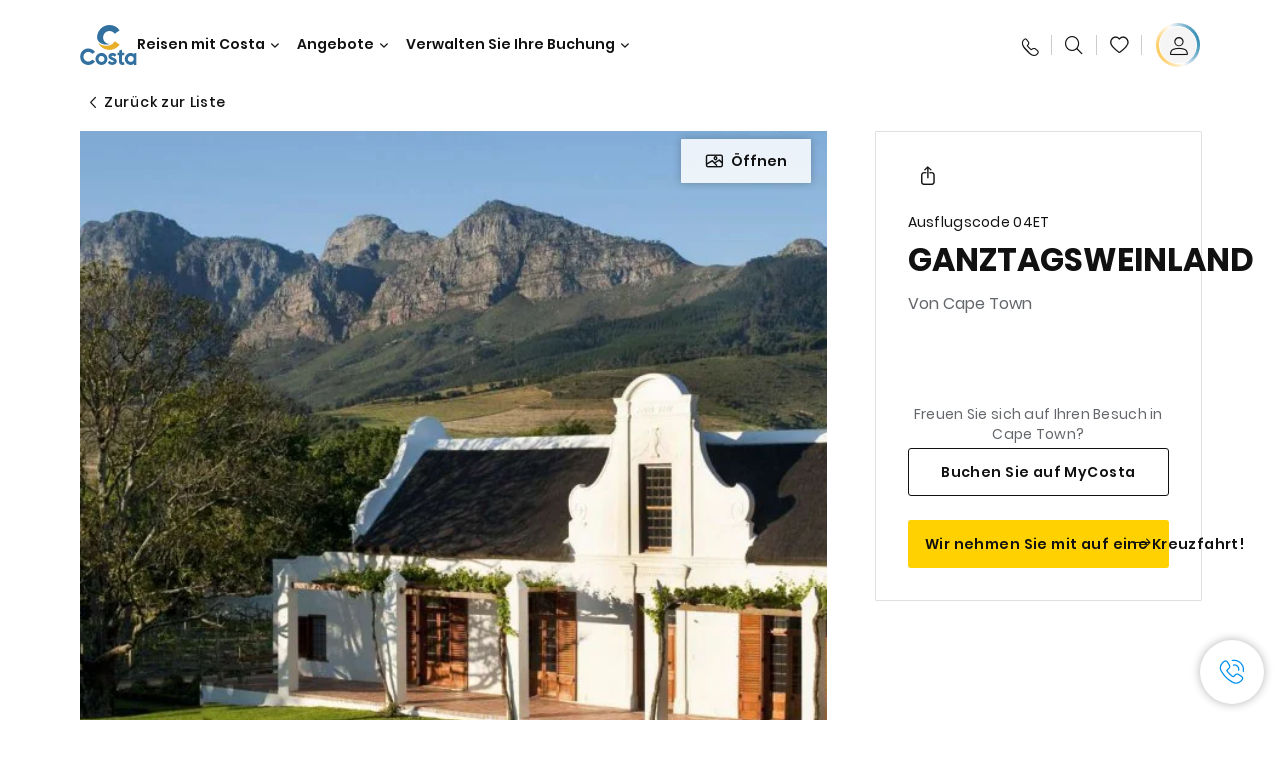

--- FILE ---
content_type: application/javascript
request_url: https://www.costakreuzfahrten.de/wJNaK/whT/Vmzt/5_vJ/5VN3/Y9D1X4zprpSw2m1E/ATJQAQ/cwg/pZFlxC2kB
body_size: 169978
content:
(function(){if(typeof Array.prototype.entries!=='function'){Object.defineProperty(Array.prototype,'entries',{value:function(){var index=0;const array=this;return {next:function(){if(index<array.length){return {value:[index,array[index++]],done:false};}else{return {done:true};}},[Symbol.iterator]:function(){return this;}};},writable:true,configurable:true});}}());(function(){dM();pTF();kPF();var gJ=function(zI,s4){return zI!==s4;};var pk=function(vl,CO){return vl<CO;};var gn=function vc(rL,Kb){'use strict';var dn=vc;switch(rL){case MN:{return this;}break;case xV:{var mP=Kb[R];var Ff=Kb[UN];var Cn=Kb[XW];return mP[Ff]=Cn;}break;case C5:{var dP=Kb[R];n2.push(Df);var cc;return cc=dP&&Xc(gP()[kK(WZ)](YQ,G2,jI),typeof qC[Av(typeof cl()[cv(JI)],zQ(gJ(typeof TK()[IJ(zP)],'undefined')?TK()[IJ(Pn)].apply(null,[Af,ml,xR]):TK()[IJ(gT)](hO,ml,AP),[][[]]))?cl()[cv(RL)].apply(null,[lv,cf,VL,YJ]):cl()[cv(vT)](Xn,qv,kO,XO)])&&Av(dP[TK()[IJ(SL)].call(null,FI,YK([]),zV)],qC[cl()[cv(vT)](Xn,qv,Ik,XO)])&&gJ(dP,qC[cl()[cv(vT)].apply(null,[Xn,qv,DT,XO])][PZ()[Kl(PT)](Fl,UT)])?gP()[kK(BK)].call(null,rV,sl,Wc):typeof dP,n2.pop(),cc;}break;case jF:{var Ef=Kb[R];var q4=Kb[UN];var M2=Kb[XW];n2.push(b4);try{var J2=n2.length;var CT=YK(UN);var L2;return L2=lT(KN,[TK()[IJ(F2)](f4,YK(YK([])),kl),gP()[kK(n4)](qv,nc,kI),Av(typeof PZ()[Kl(JJ)],'undefined')?PZ()[Kl(d4)](r2,Ec):PZ()[Kl(pK)].call(null,XT,Bc),Ef.call(q4,M2)]),n2.pop(),L2;}catch(UI){n2.splice(hf(J2,SL),Infinity,b4);var B2;return B2=lT(KN,[TK()[IJ(F2)](f4,El,kl),TK()[IJ(YQ)](VO,Ll,Fv),PZ()[Kl(pK)].apply(null,[XT,Bc]),UI]),n2.pop(),B2;}n2.pop();}break;case R:{var Jc=Kb[R];var g2=Kb[UN];var k2=Kb[XW];n2.push(cI);Jc[g2]=k2[gJ(typeof gP()[kK(LP)],zQ([],[][[]]))?gP()[kK(JZ)].call(null,fv,mb,YT):gP()[kK(RL)](pJ,AL,xT)];n2.pop();}break;case I:{var PJ=Kb[R];n2.push(Yv);var VJ;return VJ=lT(KN,[gJ(typeof TK()[IJ(Wb)],zQ('',[][[]]))?TK()[IJ(Rb)].call(null,El,YK(YK(zP)),Jk):TK()[IJ(gT)](Zl,fv,BJ),PJ]),n2.pop(),VJ;}break;case JR:{var CJ;n2.push(kZ);return CJ=gP()[kK(tQ)].apply(null,[pK,cI,Mk]),n2.pop(),CJ;}break;case z7:{n2.push(A2);this[TK()[IJ(xc)](bP,P4,zT)]=YK(zP);var Cc=this[TK()[IJ(kP)].call(null,Sv,Cb,gK)][zP][TK()[IJ(bP)](EO,WZ,wl)];if(Av(TK()[IJ(YQ)].apply(null,[VO,jb,Tl]),Cc[TK()[IJ(F2)](f4,zO,CZ)]))throw Cc[PZ()[Kl(pK)](xk,Bc)];var Cf;return Cf=this[Mc()[N4(kk)].call(null,fv,kL,vT,Lc,PT)],n2.pop(),Cf;}break;case G9:{var nZ=Kb[R];return typeof nZ;}break;case mM:{return this;}break;case xg:{return this;}break;case j7:{var sb=Kb[R];n2.push(Tb);var W4=qC[TK()[IJ(nc)].call(null,pJ,kO,Oc)](sb);var If=[];for(var lb in W4)If[gP()[kK(SL)](YK(YK(zP)),xn,Vk)](lb);If[vJ()[Hf(xJ)](m2,OL,YQ,MK,q3,sD)]();var ID;return ID=function bX(){n2.push(SS);for(;If[PZ()[Kl(zP)](bQ,tS)];){var Ej=If[PZ()[Kl(xc)](KZ,zP)]();if(fp(Ej,W4)){var gp;return bX[Av(typeof gP()[kK(KD)],'undefined')?gP()[kK(RL)].call(null,R3,OE,Uw):gP()[kK(JZ)].apply(null,[Rp,mb,Qh])]=Ej,bX[TK()[IJ(xc)](bP,Yh,K6)]=YK(SL),n2.pop(),gp=bX,gp;}}bX[TK()[IJ(xc)].apply(null,[bP,YQ,K6])]=YK(zP);var Kp;return n2.pop(),Kp=bX,Kp;},n2.pop(),ID;}break;case Yt:{return this;}break;}};var nH=function(w0,cq){var Wj=qC["Math"]["round"](qC["Math"]["random"]()*(cq-w0)+w0);return Wj;};var zh=function(){Gs=["\x6c\x65\x6e\x67\x74\x68","\x41\x72\x72\x61\x79","\x63\x6f\x6e\x73\x74\x72\x75\x63\x74\x6f\x72","\x6e\x75\x6d\x62\x65\x72"];};var g3=function E6(x0,dh){'use strict';var C8=E6;switch(x0){case J5:{var OH=dh[R];n2.push(XY);var b6=qC[TK()[IJ(nc)](pJ,Cb,rj)](OH);var Hs=[];for(var A0 in b6)Hs[gP()[kK(SL)].call(null,zH,xn,l0)](A0);Hs[gJ(typeof vJ()[Hf(rh)],'undefined')?vJ()[Hf(xJ)].call(null,M0,OL,xj,MK,ND,YB):vJ()[Hf(PT)].call(null,kl,hB,rV,s6,ND,nY)]();var jq;return jq=function Qq(){n2.push(NH);for(;Hs[PZ()[Kl(zP)](M3,tS)];){var jZ=Hs[PZ()[Kl(xc)].call(null,vs,zP)]();if(fp(jZ,b6)){var Ts;return Qq[gP()[kK(JZ)].call(null,m3,mb,Ip)]=jZ,Qq[TK()[IJ(xc)](bP,YK(YK(SL)),kD)]=YK(SL),n2.pop(),Ts=Qq,Ts;}}Qq[Av(typeof TK()[IJ(sj)],zQ([],[][[]]))?TK()[IJ(gT)].call(null,xc,kp,kj):TK()[IJ(xc)].call(null,bP,Ik,kD)]=YK(zP);var g8;return n2.pop(),g8=Qq,g8;},n2.pop(),jq;}break;case gW:{n2.push(UD);this[TK()[IJ(xc)](bP,d4,BH)]=YK(zP);var hs=this[TK()[IJ(kP)].apply(null,[Sv,Us,Bf])][zP][TK()[IJ(bP)].apply(null,[EO,YK(SL),NB])];if(Av(TK()[IJ(YQ)](VO,Wb,RO),hs[TK()[IJ(F2)].apply(null,[f4,tS,hK])]))throw hs[Av(typeof PZ()[Kl(pr)],zQ([],[][[]]))?PZ()[Kl(d4)].call(null,kO,BB):PZ()[Kl(pK)](C4,Bc)];var p3;return p3=this[Mc()[N4(kk)](zO,kL,tQ,Mp,PT)],n2.pop(),p3;}break;case Dt:{var kB=dh[R];var VD=dh[UN];var zw;var lr;var KX;var KS;n2.push(U3);var F8=TK()[IJ(qE)].apply(null,[hh,fv,gk]);var Ep=kB[PZ()[Kl(qE)].call(null,dv,Uw)](F8);for(KS=zP;pk(KS,Ep[PZ()[Kl(zP)](fO,tS)]);KS++){zw=HS(As(Hj(VD,kk),p0[PT]),Ep[PZ()[Kl(zP)].call(null,fO,tS)]);VD*=p0[OL];VD&=p0[d4];VD+=p0[qv];VD&=p0[kk];lr=HS(As(Hj(VD,p0[gT]),p0[PT]),Ep[PZ()[Kl(zP)](fO,tS)]);VD*=zF[pE()[d0(zP)](Ah,kk,fY,OL)]();VD&=p0[d4];VD+=p0[qv];VD&=p0[kk];KX=Ep[zw];Ep[zw]=Ep[lr];Ep[lr]=KX;}var X0;return X0=Ep[PZ()[Kl(rZ)](w6,jS)](F8),n2.pop(),X0;}break;case JR:{var fq=dh[R];n2.push(cY);if(gJ(typeof fq,TK()[IJ(rD)](Uw,YK({}),TS))){var IX;return IX=TK()[IJ(Pn)].call(null,Af,tQ,Yw),n2.pop(),IX;}var wB;return wB=fq[TK()[IJ(Yh)](bH,YQ,cD)](new (qC[cl()[cv(nc)](Zq,qv,JZ,hB)])(TK()[IJ(Vw)].call(null,hh,YK(YK([])),Jq),PZ()[Kl(kP)](dS,Np)),gP()[kK(YB)](bP,OL,pD))[Av(typeof TK()[IJ(NS)],zQ([],[][[]]))?TK()[IJ(gT)].apply(null,[Hh,nY,G8]):TK()[IJ(Yh)](bH,n4,cD)](new (qC[cl()[cv(nc)].call(null,Zq,qv,BK,hB)])(gP()[kK(Pj)](BK,Af,H8),PZ()[Kl(kP)](dS,Np)),gP()[kK(rr)](YK(zP),dw,cQ))[TK()[IJ(Yh)](bH,YB,cD)](new (qC[gJ(typeof cl()[cv(zP)],'undefined')?cl()[cv(nc)](Zq,qv,JH,hB):cl()[cv(RL)](k3,c3,nY,Xs)])(Nr()[Cw(nc)](tS,z3,YB,DT,Pj,PT),PZ()[Kl(kP)](dS,Np)),PZ()[Kl(bP)].apply(null,[Ab,mE]))[TK()[IJ(Yh)].apply(null,[bH,qv,cD])](new (qC[cl()[cv(nc)](Zq,qv,JI,hB)])(TK()[IJ(Cb)].apply(null,[Nw,YK(zP),n0]),PZ()[Kl(kP)].apply(null,[dS,Np])),vJ()[Hf(JI)](DS,vT,PT,WZ,pS,YK([])))[TK()[IJ(Yh)](bH,kO,cD)](new (qC[cl()[cv(nc)].call(null,Zq,qv,UB,hB)])(TK()[IJ(ml)].apply(null,[xS,Rp,cL]),PZ()[Kl(kP)](dS,Np)),gP()[kK(Rb)].apply(null,[FE,Is,xE]))[TK()[IJ(Yh)](bH,YK(YK(SL)),cD)](new (qC[cl()[cv(nc)].apply(null,[Zq,qv,Ll,hB])])(PZ()[Kl(Ll)](z0,Jj),PZ()[Kl(kP)].call(null,dS,Np)),gJ(typeof gP()[kK(YQ)],zQ([],[][[]]))?gP()[kK(xc)](Ch,mS,hj):gP()[kK(RL)](El,N6,HH))[Av(typeof TK()[IJ(nc)],'undefined')?TK()[IJ(gT)].call(null,Yq,RL,VH):TK()[IJ(Yh)](bH,Af,cD)](new (qC[cl()[cv(nc)](Zq,qv,G6,hB)])(gP()[kK(XH)](YK(SL),GS,VX),PZ()[Kl(kP)](dS,Np)),TK()[IJ(Nq)](CE,YK([]),H3))[TK()[IJ(Yh)].call(null,bH,F2,cD)](new (qC[gJ(typeof cl()[cv(kk)],zQ(Av(typeof TK()[IJ(Pn)],zQ('',[][[]]))?TK()[IJ(gT)].call(null,G6,LS,HH):TK()[IJ(Pn)](Af,Pn,Yw),[][[]]))?cl()[cv(nc)](Zq,qv,kk,hB):cl()[cv(RL)](wh,rp,RL,wS)])(PZ()[Kl(Xj)].call(null,A3,kO),PZ()[Kl(kP)].call(null,dS,Np)),gJ(typeof gP()[kK(tS)],zQ([],[][[]]))?gP()[kK(B3)](YK(YK({})),k6,QT):gP()[kK(RL)].call(null,nc,Jw,gK))[gP()[kK(pK)].call(null,lj,JJ,Z3)](p0[WZ],hh),n2.pop(),wB;}break;case Yt:{var ph=dh[R];var Zs=dh[UN];n2.push(Cr);var Bs;return Bs=zQ(qC[gJ(typeof TK()[IJ(pS)],'undefined')?TK()[IJ(xJ)](A8,z8,SJ):TK()[IJ(gT)].call(null,gX,sD,mH)][PZ()[Kl(Us)](F4,ED)](v8(qC[TK()[IJ(xJ)](A8,R3,SJ)][Av(typeof PZ()[Kl(BK)],zQ([],[][[]]))?PZ()[Kl(d4)](P6,Cs):PZ()[Kl(DT)].call(null,GZ,l8)](),zQ(hf(Zs,ph),p0[SL]))),ph),n2.pop(),Bs;}break;case xA:{var wY=dh[R];n2.push(l6);var m6=new (qC[pE()[d0(Pn)].call(null,fw,fv,Dj,xJ)])();var dH=m6[TK()[IJ(q3)](lD,BK,BH)](wY);var U0=Av(typeof TK()[IJ(xr)],zQ('',[][[]]))?TK()[IJ(gT)](A6,YK(YK([])),P6):TK()[IJ(Pn)](Af,rD,zp);dH[TK()[IJ(rr)](js,Pj,Xq)](function(I0){n2.push(Tr);U0+=qC[gP()[kK(Pn)](fv,Pj,Kv)][Nr()[Cw(vT)].apply(null,[B3,r2,Is,PT,FE,JI])](I0);n2.pop();});var V3;return V3=qC[gJ(typeof PZ()[Kl(nY)],zQ([],[][[]]))?PZ()[Kl(NS)](xB,Z6):PZ()[Kl(d4)](gE,kL)](U0),n2.pop(),V3;}break;case w9:{var rH;n2.push(S0);return rH=qC[PZ()[Kl(JH)](dI,YT)][PZ()[Kl(ND)](sO,tQ)],n2.pop(),rH;}break;case jF:{n2.push(dS);var gH;return gH=new (qC[Nr()[Cw(fv)](rD,rn,JI,YK({}),B0,PT)])()[pE()[d0(xJ)](tS,Ah,Ux,Rp)](),n2.pop(),gH;}break;case z9:{n2.push(Yh);var GB=[TK()[IJ(Ch)](Ch,zH,Y8),PZ()[Kl(Nq)].apply(null,[T6,TB]),gP()[kK(Us)](gT,Ll,H3),pY()[dE(Pn)].apply(null,[F0,Eh,WZ,fv,YK({}),Pn]),Nr()[Cw(lD)](rh,CE,t6,pS,Np,fv),PZ()[Kl(JJ)](Lw,LB),TK()[IJ(t6)](nY,JZ,LY),pE()[d0(JI)].call(null,YE,lS,rY,Rp),PZ()[Kl(LX)](Aj,m3),PZ()[Kl(lS)](Eq,kX),TK()[IJ(R3)].call(null,Yh,P4,mB),Av(typeof PZ()[Kl(Wb)],zQ('',[][[]]))?PZ()[Kl(d4)](LB,Es):PZ()[Kl(G6)](xh,lS),Av(typeof TK()[IJ(Af)],zQ([],[][[]]))?TK()[IJ(gT)].apply(null,[cY,gT,lh]):TK()[IJ(sD)](BE,RL,V0),Av(typeof TK()[IJ(JZ)],zQ([],[][[]]))?TK()[IJ(gT)].call(null,UH,ml,kj):TK()[IJ(zO)](YB,B3,WD),PZ()[Kl(VL)](jw,sZ),pY()[dE(xJ)](L3,fw,n4,tD,YE,DT),PZ()[Kl(LS)].apply(null,[KE,WZ]),TK()[IJ(SE)].call(null,mh,KY,vw),Av(typeof TK()[IJ(YQ)],zQ([],[][[]]))?TK()[IJ(gT)](q6,d4,H6):TK()[IJ(KH)].call(null,gT,nc,kj),PZ()[Kl(q3)](Zq,NX),Av(typeof gP()[kK(rV)],zQ([],[][[]]))?gP()[kK(RL)].apply(null,[SL,pH,IE]):gP()[kK(DT)](nY,sB,mX),TK()[IJ(hh)].apply(null,[Lj,Nq,Dp]),pY()[dE(JI)].apply(null,[kO,jS,bP,Is,XH,nc]),gP()[kK(P4)](pJ,Nq,gD),gP()[kK(JH)].call(null,xr,qv,Yw),gJ(typeof gP()[kK(YE)],'undefined')?gP()[kK(Bw)](UB,d6,xb):gP()[kK(RL)](YK(YK(zP)),MD,Uj),TK()[IJ(MX)].call(null,qs,vT,Cj)];if(Xc(typeof qC[gP()[kK(Ah)].call(null,YK(YK({})),NH,Jq)][PZ()[Kl(Ch)](X3,tp)],TK()[IJ(lD)](qE,tD,ds))){var c0;return n2.pop(),c0=null,c0;}var gY=GB[PZ()[Kl(zP)].call(null,gh,tS)];var rs=TK()[IJ(Pn)].apply(null,[Af,sD,qD]);for(var dY=zP;pk(dY,gY);dY++){var Vs=GB[dY];if(gJ(qC[gP()[kK(Ah)].call(null,m3,NH,Jq)][Av(typeof PZ()[Kl(Rb)],'undefined')?PZ()[Kl(d4)](zS,BB):PZ()[Kl(Ch)](X3,tp)][Vs],undefined)){rs=TK()[IJ(Pn)].call(null,Af,zO,qD)[PZ()[Kl(Is)](KE,XH)](rs,gJ(typeof gP()[kK(q3)],'undefined')?gP()[kK(ND)].call(null,KY,DT,Jw):gP()[kK(RL)].call(null,YK(zP),qS,W6))[gJ(typeof PZ()[Kl(Ch)],zQ('',[][[]]))?PZ()[Kl(Is)](KE,XH):PZ()[Kl(d4)](vh,Wb)](dY);}}var zq;return n2.pop(),zq=rs,zq;}break;case sV:{var Qw;n2.push(zD);return Qw=Av(typeof qC[gP()[kK(JI)](pr,rh,A4)][pY()[dE(nc)].call(null,Tb,P6,MK,Rp,xc,bP)],gP()[kK(WZ)].call(null,YK(zP),G2,VZ))||Av(typeof qC[gP()[kK(JI)](Ch,rh,A4)][Av(typeof gP()[kK(t6)],zQ('',[][[]]))?gP()[kK(RL)].call(null,kk,dS,Q6):gP()[kK(UB)](Ik,Nw,LY)],gP()[kK(WZ)](JZ,G2,VZ))||Av(typeof qC[gP()[kK(JI)](qv,rh,A4)][gJ(typeof PZ()[Kl(tE)],'undefined')?PZ()[Kl(t6)].call(null,s6,MK):PZ()[Kl(d4)].apply(null,[Tq,Yw])],gP()[kK(WZ)](pr,G2,VZ)),n2.pop(),Qw;}break;case z7:{n2.push(kp);try{var z6=n2.length;var AY=YK({});var Sj;return Sj=YK(YK(qC[gP()[kK(JI)](mh,rh,Pr)][PZ()[Kl(R3)].call(null,FH,BK)])),n2.pop(),Sj;}catch(JB){n2.splice(hf(z6,SL),Infinity,kp);var GY;return n2.pop(),GY=YK({}),GY;}n2.pop();}break;case A:{n2.push(WE);try{var D0=n2.length;var J0=YK([]);var P3;return P3=YK(YK(qC[gP()[kK(JI)].apply(null,[LX,rh,Rf])][TK()[IJ(zZ)](Jw,YK([]),XS)])),n2.pop(),P3;}catch(k8){n2.splice(hf(D0,SL),Infinity,WE);var pq;return n2.pop(),pq=YK(UN),pq;}n2.pop();}break;case CW:{n2.push(Xn);var Hq;return Hq=YK(YK(qC[gJ(typeof gP()[kK(pK)],zQ([],[][[]]))?gP()[kK(JI)].call(null,Ll,rh,GO):gP()[kK(RL)].call(null,kp,N8,P8)][pE()[d0(nc)](f6,KH,jw,gT)])),n2.pop(),Hq;}break;}};var G0=function(nB,f3){return nB^f3;};var RS=function(){return ["\x6c\x65\x6e\x67\x74\x68","\x41\x72\x72\x61\x79","\x63\x6f\x6e\x73\x74\x72\x75\x63\x74\x6f\x72","\x6e\x75\x6d\x62\x65\x72"];};var wp=function th(TH,bD){'use strict';var kH=th;switch(TH){case z7:{n2.push(N0);var HY;return HY=Av(typeof gP()[kK(NS)],zQ('',[][[]]))?gP()[kK(RL)].apply(null,[m3,P0,G6]):gP()[kK(tQ)].call(null,zH,cI,l3),n2.pop(),HY;}break;case L7:{var Mq=bD[R];n2.push(dD);var X8=qC[TK()[IJ(nc)].call(null,pJ,RL,qD)](Mq);var Oj=[];for(var CD in X8)Oj[gP()[kK(SL)](rh,xn,pj)](CD);Oj[vJ()[Hf(xJ)](Tq,OL,Ll,MK,Us,YK(YK(zP)))]();var Iw;return Iw=function bE(){n2.push(c8);for(;Oj[PZ()[Kl(zP)].apply(null,[DH,tS])];){var W0=Oj[gJ(typeof PZ()[Kl(GS)],'undefined')?PZ()[Kl(xc)](tH,zP):PZ()[Kl(d4)](nY,dw)]();if(fp(W0,X8)){var Rs;return bE[gP()[kK(JZ)].apply(null,[DT,mb,Th])]=W0,bE[TK()[IJ(xc)](bP,zO,wr)]=YK(SL),n2.pop(),Rs=bE,Rs;}}bE[TK()[IJ(xc)](bP,YK(SL),wr)]=YK(zP);var xD;return n2.pop(),xD=bE,xD;},n2.pop(),Iw;}break;case WV:{n2.push(Hh);this[TK()[IJ(xc)](bP,bP,Df)]=YK(zP);var t8=this[TK()[IJ(kP)].apply(null,[Sv,kk,Ir])][zP][TK()[IJ(bP)](EO,n4,m8)];if(Av(TK()[IJ(YQ)].call(null,VO,n4,q2),t8[TK()[IJ(F2)](f4,tS,xl)]))throw t8[PZ()[Kl(pK)](lK,Bc)];var Sr;return Sr=this[Mc()[N4(kk)].apply(null,[kO,kL,pK,gK,PT])],n2.pop(),Sr;}break;case GA:{var zY=bD[R];n2.push(R8);var CY;return CY=zY&&Xc(gP()[kK(WZ)].call(null,T3,G2,bn),typeof qC[cl()[cv(vT)].apply(null,[Xn,qv,PT,bs])])&&Av(zY[gJ(typeof TK()[IJ(JH)],zQ('',[][[]]))?TK()[IJ(SL)](FI,JZ,bj):TK()[IJ(gT)](W8,EO,z8)],qC[cl()[cv(vT)].call(null,Xn,qv,kO,bs)])&&gJ(zY,qC[cl()[cv(vT)].call(null,Xn,qv,JZ,bs)][PZ()[Kl(PT)](v4,UT)])?gP()[kK(BK)](tq,sl,GQ):typeof zY,n2.pop(),CY;}break;case JR:{var pZ=bD[R];return typeof pZ;}break;case Vx:{var NY=bD[R];var E8=bD[UN];var hq=bD[XW];n2.push(mE);NY[E8]=hq[gP()[kK(JZ)](YK(YK(SL)),mb,HH)];n2.pop();}break;case I:{var rE=bD[R];var wj=bD[UN];var zs=bD[XW];return rE[wj]=zs;}break;case Ed:{var Cq=bD[R];var Hr=bD[UN];var Ar=bD[XW];n2.push(ZY);try{var Rq=n2.length;var Zw=YK(YK(R));var MY;return MY=lT(KN,[TK()[IJ(F2)](f4,YK({}),Gc),gJ(typeof gP()[kK(EO)],'undefined')?gP()[kK(n4)].call(null,kk,nc,Wh):gP()[kK(RL)].call(null,EO,GX,sh),PZ()[Kl(pK)](pf,Bc),Cq.call(Hr,Ar)]),n2.pop(),MY;}catch(qY){n2.splice(hf(Rq,SL),Infinity,ZY);var fj;return fj=lT(KN,[TK()[IJ(F2)].apply(null,[f4,F2,Gc]),TK()[IJ(YQ)](VO,YK(SL),z4),Av(typeof PZ()[Kl(tS)],zQ('',[][[]]))?PZ()[Kl(d4)](U6,J6):PZ()[Kl(pK)].apply(null,[pf,Bc]),qY]),n2.pop(),fj;}n2.pop();}break;case XW:{return this;}break;case kF:{var Os=bD[R];var Gh;n2.push(Ks);return Gh=lT(KN,[TK()[IJ(Rb)](El,nY,f8),Os]),n2.pop(),Gh;}break;case cR:{return this;}break;case jF:{return this;}break;case Yt:{var KB;n2.push(zS);return KB=gP()[kK(tQ)].call(null,G6,cI,Bd),n2.pop(),KB;}break;}};var lT=function F6(qj,xH){var Kw=F6;for(qj;qj!=Cm;qj){switch(qj){case JF:{FG={};Nh=function(Gj){return EE.apply(this,[xg,arguments]);}([function(H0,p8){return EE.apply(this,[XW,arguments]);},function(PD,EH,DE){'use strict';return DD.apply(this,[Dx,arguments]);}]);qj-=CW;}break;case IA:{qj-=Q9;WB=pB(TW,[]);f0(j7,[hp()]);(function(tr,xq){return pB.apply(this,[A,arguments]);}(['N','l$v','2Yvr5','45442NvINNNNNN','5$v24','l','$','v','$N','_','lNNN','5NNN','_rrr','lN$_','_v','lr','r','4vY','v2','lN','Y','4_$','$$$$','52NNNNN'],NS));p0=pB(mm,[['_NrYINNNNNN','l','5$','5r','2YY5YINNNNNN','_$r_r2v$rYINNNNNN','_$4$225','2Yvr5','45442NvINNNNNN','4','4444444','5','5vlrlYY','$','_','lN$_','$N_4','52NN','_Nr2','4lr$','l254_','v','l2','N','lN','ll','lY','$_','$v','55','lNN','vY','$Y','rN','$N','l$','lNNN','_$r_r2v$r2','lNNl','$rrr','lNNNN','$NNN','2','Y','5NN','$Nl2','rrrrrr','lv','4v','l5','$5','4_$','52NNNNN','lI4l','$l2NNNNN'],YK(YK(zP))]);Vm=function mDdwJPvhqr(){MO();KE();Mj();function X5(a){return a.length;}function tT(PR,wk){return PR-wk;}function hT(sZ,vr){return sZ&vr;}var pN;function X0(CS,JE){var Mr=X0;switch(CS){case kj:{var Q5=JE[O2];Q5[Q5[Jm](Hj)]=function(){this[zR].push(GE(this[O5](),this[O5]()));};X0(LS,[Q5]);}break;case n5:{var G5=JE[O2];G5[G5[Jm](N2)]=function(){this[zR].push(rZ(this[O5](),this[O5]()));};X0(gN,[G5]);}break;case Fq:{var GN=JE[O2];GN[GN[Jm](vS)]=function(){this[zR].push(this[O5]()&&this[O5]());};X0(vj,[GN]);}break;case LS:{var mR=JE[O2];mR[mR[Jm](QX)]=function(){this[zR].push(LX(this[O5](),this[O5]()));};X0(Fq,[mR]);}break;case vj:{var b5=JE[O2];b5[b5[Jm](nk)]=function(){this[zR]=[];BS.call(this[XO]);this[lY](jq.V,this[jZ].length);};X0(n5,[b5]);}break;case g:{var DT=JE[O2];DT[DT[Jm](A)]=function(){var pE=this[zY]();var q2=DT[US]();if(GR(this[O5](pE))){this[lY](jq.V,q2);}};X0(O2,[DT]);}break;case BX:{var p2=JE[O2];p2[p2[Jm](nN)]=function(){var gr=this[zY]();var jm=this[zY]();var jR=this[zY]();var RT=this[O5]();var Y5=[];for(var zT=Zq;x(zT,jR);++zT){switch(this[zR].pop()){case Zq:Y5.push(this[O5]());break;case rk:var nR=this[O5]();for(var p of nR.reverse()){Y5.push(p);}break;default:throw new Error(HE()[wE(fk)](IX(GY),CN,rk));}}var kq=RT.apply(this[Ok].o,Y5.reverse());gr&&this[zR].push(this[qN](kq));};X0(M2,[p2]);}break;case M2:{var tZ=JE[O2];tZ[tZ[Jm](j5)]=function(){this[zR].push(YN(this[O5](),this[O5]()));};Zj(YZ,[tZ]);}break;case O2:{var SZ=JE[O2];SZ[SZ[Jm](zS)]=function(){var G2=[];var qR=this[zY]();while(qR--){switch(this[zR].pop()){case Zq:G2.push(this[O5]());break;case rk:var xm=this[O5]();for(var KZ of xm){G2.push(KZ);}break;}}this[zR].push(this[mE](G2));};X0(kj,[SZ]);}break;case gN:{var kr=JE[O2];kr[kr[Jm](NO)]=function(){var gm=this[zY]();var jX=kr[US]();if(this[O5](gm)){this[lY](jq.V,jX);}};X0(BX,[kr]);}break;}}function Pq(jj,Sk){return jj%Sk;}function cR(){var D0;D0=QN()-Kj();return cR=function(){return D0;},D0;}function f(){return Fk.apply(this,[nX,arguments]);}function WE(){return X0.apply(this,[M2,arguments]);}function GE(cY,SE){return cY+SE;}function CZ(QR){return Hk()[QR];}var vN;var Jk;function jO(hj,wj){var gZ=jO;switch(hj){case QZ:{lR=function(Tm){return c.apply(this,[O2,arguments]);};MX.call(null,R2,IX(bX),F,j);}break;case QY:{var hq=wj[O2];A5(hq[Zq]);var kR=Zq;while(x(kR,hq.length)){HE()[hq[kR]]=function(){var k=hq[kR];return function(W2,ER,rq){var Xr=AS(W2,MT,rq);HE()[k]=function(){return Xr;};return Xr;};}();++kR;}}break;case n5:{var K=wj[O2];Jk(K[Zq]);var Vj=Zq;if(x(Vj,K.length)){do{jE()[K[Vj]]=function(){var Ek=K[Vj];return function(lq,G,xS){var R0=S(O5,G,xS);jE()[Ek]=function(){return R0;};return R0;};}();++Vj;}while(x(Vj,K.length));}}break;case S5:{var NZ=wj[O2];var lX=wj[S5];var CX=wj[M2];var mS=GE([],[]);var V2=Pq(GE(CX,cR()),qZ);var c2=pN[lX];var Or=Zq;while(x(Or,c2.length)){var ZR=Sr(c2,Or);var IS=Sr(S.TY,V2++);mS+=lN(QY,[hT(F2(L0(ZR),L0(IS)),F2(ZR,IS))]);Or++;}return mS;}break;case LS:{var tX=wj[O2];S=function(wN,BR,tO){return jO.apply(this,[S5,arguments]);};return Jk(tX);}break;case w2:{var mY=wj[O2];var D=wj[S5];var h2=[];var sr=lN(Fq,[]);var m0=D?BT[jE()[ZY(Zq)](fk,Y0,IX(JO))]:BT[U5()[CZ(Zq)].call(null,GR(GR({})),IX(YE),GR(rk),d0)];for(var AZ=Zq;x(AZ,mY[U5()[CZ(rk)].apply(null,[GR([]),IX(zk),IT,h])]);AZ=GE(AZ,rk)){h2[jE()[ZY(rk)](IT,fk,IX(ES))](m0(sr(mY[AZ])));}return h2;}break;case P:{var V0=wj[O2];lR(V0[Zq]);var xZ=Zq;while(x(xZ,V0.length)){U5()[V0[xZ]]=function(){var jr=V0[xZ];return function(PS,S0,pO,Zr){var jY=MX(GR(GR(Zq)),S0,YX,Zr);U5()[jr]=function(){return jY;};return jY;};}();++xZ;}}break;case rN:{var Rq=wj[O2];var fS=wj[S5];var Ck=wj[M2];var xr=GE([],[]);var hk=Pq(GE(Rq,cR()),R2);var dj=q5[Ck];for(var sS=Zq;x(sS,dj.length);sS++){var ZN=Sr(dj,sS);var z2=Sr(AS.nr,hk++);xr+=lN(QY,[hT(L0(hT(ZN,z2)),F2(ZN,z2))]);}return xr;}break;case gN:{var S2=wj[O2];AS=function(zj,Lm,CT){return jO.apply(this,[rN,arguments]);};return A5(S2);}break;case vX:{rk=+ ! ![];Y0=rk+rk;CN=rk+Y0;Zq=+[];fX=Y0*rk+CN;h=CN+fX*rk-Y0;d0=fX-Y0+h;fk=CN+rk;wS=fX*CN-fk*Y0*rk;bT=rk*wS-Y0+CN;xj=rk*fX+h+bT-d0;MT=d0-wS-bT+fk*xj;Ar=xj*Y0+fk+h+CN;U0=CN+Y0*h*Ar+fX;O5=bT*d0-fX*xj-wS;J=CN-xj+Ar+rk+d0;x2=Ar+rk+fX+CN;Nj=d0*xj*rk+h+fk;Q0=Nj*d0+wS+bT+Ar;qZ=Y0+wS+fX+fk;Kk=fX*wS+rk+Y0;Z2=fk*xj+Nj*d0-rk;YE=Nj-fX+Ar*bT*rk;JO=CN+xj*wS*d0;zk=Nj*bT*rk-fX-d0;IT=fX-h-fk+bT+xj;ES=Ar+Nj*bT+h-d0;YX=fk+d0+xj*Y0+Ar;qE=fX+Ar*bT-rk+CN;GS=Ar*bT+CN-fX+h;R2=Y0+fX-CN-rk+d0;GY=fX*Y0-rk+d0*Ar;Nk=fk*Nj+Ar*Y0+h;DZ=fk*xj-bT+wS;XR=bT+CN+xj*d0*wS;Xm=fX*h+d0-Y0*xj;PE=Nj*h-fk-xj*CN;w=wS*fX*fk-bT*h;dq=Nj*h-d0*wS+xj;NO=xj*CN+h-fk*rk;VX=Nj*bT-CN+xj*fX;Hj=wS*xj+fX+Y0+rk;P5=fX+Nj+Ar*bT;Ym=fk*h+Ar+bT-rk;RN=Nj*d0-Ar+Y0*h;vS=rk*xj+h+Ar+CN;I=fX+Nj+xj+h*wS;lZ=d0+rk+Y0+xj*h;XN=wS*rk*h-CN*fk;NN=Ar-xj+CN*fX*fk;cX=Nj*CN-wS+fX;F=fk+xj*wS+fX;bX=bT*fk*Ar-Nj-d0;j=xj+CN-Y0;UN=Y0*d0+fk+CN*rk;WY=CN*d0*bT+wS;zR=h*bT*CN+d0;Ok=xj+h*d0+fk;XX=Nj+d0*h+Ar-wS;Jm=d0*bT+CN+Nj;dS=fk*Y0*rk-CN+Nj;RX=wS-d0+fX+Nj+fk;jZ=Ar-fk-d0-rk+Nj;US=bT*CN+Nj-fX-xj;cE=Nj+xj+fX+d0-fk;Er=h+fX+Y0+d0;zY=fX*CN+Y0+wS-fk;BY=Nj+Y0-fk-d0+Ar;DO=xj*bT-fk+h+wS;SO=CN*wS+fX+Nj*rk;lY=Nj-CN+fX*wS;pS=fk-CN+Y0+Ar+Nj;C5=fX-fk+wS+Ar+Nj;H2=Nj+bT+fk*Ar;qN=bT+d0-xj+Ar-CN;Pj=Y0+wS+d0*CN*h;s0=xj+d0+h*wS*fk;Vk=Y0*wS*h+fk+Nj;XO=fX*CN*wS+h+Y0;tR=Nj+CN-Y0+fX+d0;tS=CN+rk+Ar*h-bT;n2=Ar*h+Y0*CN-wS;kX=xj*h+Ar*fk+bT;mr=Ar*wS-bT-CN+h;sE=xj*d0+CN*h*bT;hN=wS*Ar+Y0+fX+h;AT=fX+bT+CN+Ar*wS;TT=Ar*bT-CN-d0-fk;Z5=Ar*Y0+fk+h+xj;r0=fX*bT-CN+fk+xj;ZS=d0*fk-bT-wS;j5=bT+h*rk+xj;nN=CN*Y0+d0+xj+rk;N2=xj+Ar-CN+Y0+fk;nk=bT+wS+fk+Ar-fX;QX=Ar+bT*fk-CN+wS;zS=rk*CN-h+xj*d0;mE=Ar+wS-fk+Y0+h;A=fX*Y0*d0-fk+bT;Rr=h*xj+wS-fk+Ar;KT=Ar+xj+h*rk+fX;t5=fX*xj+bT*rk*h;M5=rk+bT*d0*fk-Ar;dT=rk*wS-fk+bT+fX;Fm=CN+xj*bT+Y0*h;wT=CN*fk*Y0+d0-h;Nr=wS*Ar+d0-fX+Y0;qk=h+bT*fk*Y0+rk;zZ=bT-xj+CN*wS*fk;vm=wS-fk+CN+xj+rk;}break;}}var Wk;function D5(){cr=["\x61\x70\x70\x6c\x79","\x66\x72\x6f\x6d\x43\x68\x61\x72\x43\x6f\x64\x65","\x53\x74\x72\x69\x6e\x67","\x63\x68\x61\x72\x43\x6f\x64\x65\x41\x74"];}function bR(){return Pk.apply(this,[tN,arguments]);}function pk(){return Zj.apply(this,[YY,arguments]);}function fO(){return Fk.apply(this,[K0,arguments]);}function rO(){return Fk.apply(this,[kj,arguments]);}function wE(r5){return Hk()[r5];}function bN(){return Zj.apply(this,[YZ,arguments]);}function l2(){this["Eq"]=this["Eq"]<<15|this["Eq"]>>>17;this.b=nq;}function fq(){return X0.apply(this,[kj,arguments]);}function P2(){return rY(`${U5()[CZ(rk)]}`,"0x"+"\x39\x61\x35\x66\x65\x32\x38");}function YT(){return X0.apply(this,[O2,arguments]);}var BT;function s5(JY,l0){return JY>>>l0;}var HT;function Mj(){CE=vX+rN*lr,qO=rN+M2*lr+O2*lr*lr+lr*lr*lr,gX=tN+mT*lr,HZ=M2+rN*lr,K0=O2+cO*lr,DN=BX+C0*lr+M2*lr*lr+mT*lr*lr*lr+mT*lr*lr*lr*lr,VY=S5+lr,bm=S5+rN*lr,YY=M2+BX*lr,YZ=M2+mT*lr,Z0=C0+cO*lr,P=S5+BX*lr,tm=C0+rN*lr,sk=tN+lr,QY=BX+M2*lr,PZ=M2+cO*lr,Hr=O2+mT*lr,vj=mT+M2*lr,rr=mT+cO*lr+mT*lr*lr+mT*lr*lr*lr+BX*lr*lr*lr*lr,IY=vX+mT*lr,Xq=cO+rN*lr,gN=cO+cO*lr,tr=cO+mT*lr,Qj=BX+lr,LS=tN+rN*lr,BN=mT+cO*lr,QZ=M2+M2*lr,kj=BX+cO*lr,Xk=O2+M2*lr+cO*lr*lr+BX*lr*lr*lr+mT*lr*lr*lr*lr,qY=BX+cO*lr+mT*lr*lr+mT*lr*lr*lr+BX*lr*lr*lr*lr,vO=cO+M2*lr,wZ=C0+mT*lr,nX=rN+M2*lr,Fj=S5+M2*lr,Fq=M2+lr,w2=S5+cO*lr,UO=rN+lr,CY=BX+rN*lr,g=vX+cO*lr,gT=rN+rN*lr,n5=mT+rN*lr,v5=tN+M2*lr;}0x9a5fe28,219717839;var S;function XT(){return Pk.apply(this,[IY,arguments]);}function x(J0,Vq){return J0<Vq;}function XZ(a,b,c){return a.substr(b,c);}function hY(a,b){return a.charCodeAt(b);}function zX(){return Pk.apply(this,[UO,arguments]);}var q5;function Z(){return Pk.apply(this,[wZ,arguments]);}function Cr(n0,gR){return n0 in gR;}var N;function lS(XY,Em){return XY<=Em;}function WN(){return NS.apply(this,[nX,arguments]);}function pR(){return X0.apply(this,[BX,arguments]);}function hE(){this["Dr"]^=this["Eq"];this.b=wO;}var Qq;function Rk(){this["Eq"]=hY(this["xT"],this["NT"]);this.b=m5;}function LX(mj,WZ){return mj!==WZ;}function GR(Qr){return !Qr;}function Hk(){var dk=['fr','V','Tq','Nq','sq','Tr','hZ','zN','wm','L2'];Hk=function(){return dk;};return dk;}function dO(){return Pk.apply(this,[v5,arguments]);}function NY(){return NS.apply(this,[sk,arguments]);}function hX(){return OR.apply(this,[CY,arguments]);}var n5,QZ,Fj,vO,PZ,IY,tr,Z0,rr,v5,nX,CE,wZ,w2,vj,Qj,kj,K0,DN,LS,HZ,gX,gT,qY,gN,bm,YY,P,sk,Xq,g,BN,Hr,qO,Xk,UO,Fq,YZ,QY,tm,CY,VY;function OZ(){return NS.apply(this,[rN,arguments]);}function KX(){return Zj.apply(this,[HZ,arguments]);}function vk(){this["zq"]++;this.b=FZ;}function xR(xT,dr){var Jr={xT:xT,Dr:dr,zq:0,NT:0,b:Rk};while(!Jr.b());return Jr["Dr"]>>>0;}function zO(){this["Bj"]=(this["Dr"]&0xffff)*5+(((this["Dr"]>>>16)*5&0xffff)<<16)&0xffffffff;this.b=IN;}function RR(){this["Eq"]=(this["Eq"]&0xffff)*0xcc9e2d51+(((this["Eq"]>>>16)*0xcc9e2d51&0xffff)<<16)&0xffffffff;this.b=l2;}function m(){return OR.apply(this,[vj,arguments]);}function AS(){return lN.apply(this,[BN,arguments]);}function NE(){return Fk.apply(this,[Xq,arguments]);}var Sm;function FE(){return Zj.apply(this,[vj,arguments]);}function OR(YS,Cm){var K5=OR;switch(YS){case YZ:{S=function(CR,NX,t){return c.apply(this,[tm,arguments]);};kk=function(EY){this[zR]=[EY[Ok].o];};N=function(qr,mZ){return OR.apply(this,[Z0,arguments]);};xE=function(Jq,WO){return OR.apply(this,[C0,arguments]);};mN=function(){this[zR][this[zR].length]={};};vN=function(){this[zR].pop();};KR=function(){return [...this[zR]];};z=function(FY){return OR.apply(this,[gX,arguments]);};BS=function(){this[zR]=[];};Jk=function(){return c.apply(this,[v5,arguments]);};A5=function(){return c.apply(this,[tr,arguments]);};MX=function(nO,TN,mk,J5){return c.apply(this,[nX,arguments]);};lR=function(){return jO.apply(this,[QZ,arguments]);};HT=function(OX,WS,gE){return OR.apply(this,[Qj,arguments]);};jO(vX,[]);D5();c0();jO.call(this,QY,[Hk()]);HY();jO.call(this,n5,[Hk()]);Wk=Rj();jO.call(this,P,[Hk()]);Sm=jO(w2,[['wS','w5','75','vE__3EEEEEE','vE_S3EEEEEE'],GR(GR(Zq))]);jq={V:Sm[Zq],r:Sm[rk],A:Sm[Y0]};;Qq=class Qq {constructor(){this[H2]=[];this[jZ]=[];this[zR]=[];this[tR]=Zq;NS(n5,[this]);this[HE()[wE(fX)](IX(WY),KT,wS)]=HT;}};return Qq;}break;case Z0:{var qr=Cm[O2];var mZ=Cm[S5];return this[zR][tT(this[zR].length,rk)][qr]=mZ;}break;case C0:{var Jq=Cm[O2];var WO=Cm[S5];for(var Gj of [...this[zR]].reverse()){if(Cr(Jq,Gj)){return WO[XX](Gj,Jq);}}throw U5()[CZ(wS)](GR(GR([])),IX(U0),xj,wS);}break;case gX:{var FY=Cm[O2];if(YN(this[zR].length,Zq))this[zR]=Object.assign(this[zR],FY);}break;case Qj:{var OX=Cm[O2];var WS=Cm[S5];var gE=Cm[M2];this[jZ]=this[Nr](WS,gE);this[Ok]=this[qN](OX);this[XO]=new kk(this);this[lY](jq.V,Zq);try{while(x(this[H2][jq.V],this[jZ].length)){var IO=this[zY]();this[IO](this);}}catch(dR){}}break;case CY:{var OY=Cm[O2];OY[OY[Jm](dS)]=function(){this[zR].push(QT(this[O5](),this[O5]()));};}break;case QZ:{var Gk=Cm[O2];Gk[Gk[Jm](RX)]=function(){this[zR].push(Pq(this[O5](),this[O5]()));};OR(CY,[Gk]);}break;case vj:{var d2=Cm[O2];d2[d2[Jm](jZ)]=function(){this[zR].push(this[US]());};OR(QZ,[d2]);}break;case Fq:{var Iq=Cm[O2];Iq[Iq[Jm](cE)]=function(){this[Er](this[zR].pop(),this[O5](),this[zY]());};OR(vj,[Iq]);}break;case kj:{var rT=Cm[O2];rT[rT[Jm](BY)]=function(){this[zR].push(this[BY](this[DO]()));};OR(Fq,[rT]);}break;}}function rZ(RY,Ik){return RY^Ik;}function Q2(){return X0.apply(this,[gN,arguments]);}function QO(){return OR.apply(this,[Fq,arguments]);}function JN(){this["Dr"]=(this["Dr"]&0xffff)*0x85ebca6b+(((this["Dr"]>>>16)*0x85ebca6b&0xffff)<<16)&0xffffffff;this.b=M;}function sY(){return X0.apply(this,[g,arguments]);}function Gm(){return OR.apply(this,[QZ,arguments]);}function Pk(n,zE){var cS=Pk;switch(n){case tN:{var Kq=zE[O2];Kq[Kq[Jm](Rr)]=function(){this[zR].push(this[KT]());};X0(g,[Kq]);}break;case Hr:{var nm=zE[O2];nm[nm[Jm](t5)]=function(){this[zR].push(FN(IX(rk),this[O5]()));};Pk(tN,[nm]);}break;case IY:{var LY=zE[O2];Pk(Hr,[LY]);}break;case wZ:{var pY=zE[O2];var R=zE[S5];pY[Jm]=function(LT){return Pq(GE(LT,R),M5);};Pk(IY,[pY]);}break;case v5:{var Zk=zE[O2];Zk[Ym]=function(){var MY=this[zY]();while(p5(MY,jq.A)){this[MY](this);MY=this[zY]();}};}break;case S5:{var Dj=zE[O2];Dj[XX]=function(GX,LO){return {get o(){return GX[LO];},set o(OS){GX[LO]=OS;}};};Pk(v5,[Dj]);}break;case CE:{var UT=zE[O2];UT[qN]=function(LN){return {get o(){return LN;},set o(fZ){LN=fZ;}};};Pk(S5,[UT]);}break;case UO:{var sm=zE[O2];sm[mE]=function(Xj){return {get o(){return Xj;},set o(Sq){Xj=Sq;}};};Pk(CE,[sm]);}break;case sk:{var f2=zE[O2];f2[DO]=function(){var T5=F2(BE(this[zY](),bT),this[zY]());var Lk=HE()[wE(CN)].call(null,IX(I),GR(rk),Y0);for(var ck=Zq;x(ck,T5);ck++){Lk+=String.fromCharCode(this[zY]());}return Lk;};Pk(UO,[f2]);}break;case n5:{var EN=zE[O2];EN[US]=function(){var c5=F2(F2(F2(BE(this[zY](),j5),BE(this[zY](),dT)),BE(this[zY](),bT)),this[zY]());return c5;};Pk(sk,[EN]);}break;}}function tq(){return X0.apply(this,[LS,arguments]);}function nE(){return NS.apply(this,[Qj,arguments]);}function JZ(){return NS.apply(this,[YZ,arguments]);}function U5(){var I2=[];U5=function(){return I2;};return I2;}function nZ(){return X0.apply(this,[vj,arguments]);}function IX(B2){return -B2;}function hr(FX,Lq){return FX>Lq;}var kY;function HR(A2){this[zR]=Object.assign(this[zR],A2);}var jq;function c0(){q5=["F","r._\r\\\x40H\x077VF_G\bW","","}","\x00","#vJBrsb)v61]KqOg`eJ<0Y.9U^e","<F[~ \b","="];}function c(cZ,vE){var UY=c;switch(cZ){case tm:{var O=vE[O2];var V5=vE[S5];var gY=vE[M2];var UR=pN[rk];var DS=GE([],[]);var cT=pN[V5];for(var j0=tT(cT.length,rk);QT(j0,Zq);j0--){var KS=Pq(GE(GE(j0,gY),cR()),UR.length);var Vr=Sr(cT,j0);var mq=Sr(UR,KS);DS+=lN(QY,[hT(F2(L0(Vr),L0(mq)),F2(Vr,mq))]);}return jO(LS,[DS]);}break;case CY:{var G0=vE[O2];var r2=GE([],[]);var P0=tT(G0.length,rk);while(QT(P0,Zq)){r2+=G0[P0];P0--;}return r2;}break;case Hr:{var Jj=vE[O2];S.TY=c(CY,[Jj]);while(x(S.TY.length,J))S.TY+=S.TY;}break;case v5:{Jk=function(fY){return c.apply(this,[Hr,arguments]);};S(x2,Zq,IX(Q0));}break;case lr:{var FT=vE[O2];var Y2=GE([],[]);var dE=tT(FT.length,rk);while(QT(dE,Zq)){Y2+=FT[dE];dE--;}return Y2;}break;case w2:{var T2=vE[O2];AS.nr=c(lr,[T2]);while(x(AS.nr.length,Kk))AS.nr+=AS.nr;}break;case tr:{A5=function(FO){return c.apply(this,[w2,arguments]);};lN.call(null,BN,[IX(Z2),GR(Zq),h]);}break;case nX:{var A0=vE[O2];var HO=vE[S5];var t0=vE[M2];var sT=vE[cO];var Q=Wk[rk];var vT=GE([],[]);var Nm=Wk[sT];for(var H0=tT(Nm.length,rk);QT(H0,Zq);H0--){var Br=Pq(GE(GE(H0,HO),cR()),Q.length);var hO=Sr(Nm,H0);var Hm=Sr(Q,Br);vT+=lN(QY,[F2(hT(L0(hO),Hm),hT(L0(Hm),hO))]);}return lN(PZ,[vT]);}break;case gX:{var Uk=vE[O2];var lO=GE([],[]);var lm=tT(Uk.length,rk);if(QT(lm,Zq)){do{lO+=Uk[lm];lm--;}while(QT(lm,Zq));}return lO;}break;case O2:{var qm=vE[O2];MX.SR=c(gX,[qm]);while(x(MX.SR.length,F))MX.SR+=MX.SR;}break;}}function UX(){this["Dr"]^=this["Dr"]>>>16;this.b=f5;}function EE(){return Pk.apply(this,[n5,arguments]);}function ZY(wY){return Hk()[wY];}function MO(){kY={};rk=1;U5()[CZ(rk)]=mDdwJPvhqr;if(typeof window!=='undefined'){BT=window;}else if(typeof global!=='undefined'){BT=global;}else{BT=this;}}var M2,rN,vX,O2,cO,mT,S5,BX,tN,lr,C0;function AN(bZ,Qk){return bZ==Qk;}function Rj(){return ["#8","4}!\x40latev~","U","$<C\rI)\f%Q_R(+s;$5O\n=\x07.\x00C\x07e\x00-U:):0H/ \n$3","~","X"," \x07$Q","+6..5\vO3\f\x07\b<F\fI2\b0_ (s+\t,<\n\vk","w","\"W_ 2<","\x00\r/\b","\f4[\x3f)%&[8L5\r<\x07Oqbe"];}function cj(){return Fk.apply(this,[QZ,arguments]);}function HY(){pN=["{)S\\C.9>Np\v","X/lezRQ.b+_\\","v]m#","\t","OW","%EK1"];}function HS(v,q){return v/q;}function Gq(){return jO.apply(this,[QY,arguments]);}function b0(){return Pk.apply(this,[CE,arguments]);}function SY(){return rY(`${U5()[CZ(rk)]}`,";",P2());}function FN(RE,PN){return RE*PN;}function Sr(jk,cN){return jk[cr[CN]](cN);}function B(){return Zj.apply(this,[gN,arguments]);}var kk;function f5(){return this;}function kO(){return OR.apply(this,[kj,arguments]);}function F2(fR,KO){return fR|KO;}function Zj(F5,Cq){var VO=Zj;switch(F5){case Hr:{var sN=Cq[O2];sN[sN[Jm](kX)]=function(){this[zR].push(this[zY]());};Fk(Xq,[sN]);}break;case bm:{var m2=Cq[O2];m2[m2[Jm](mr)]=function(){vN.call(this[XO]);};Zj(Hr,[m2]);}break;case Fq:{var h5=Cq[O2];h5[h5[Jm](sE)]=function(){this[zR].push(Cr(this[O5](),this[O5]()));};Zj(bm,[h5]);}break;case gN:{var XS=Cq[O2];XS[XS[Jm](hN)]=function(){this[zR].push(FN(this[O5](),this[O5]()));};Zj(Fq,[XS]);}break;case gT:{var sX=Cq[O2];sX[sX[Jm](AT)]=function(){this[zR].push(this[qN](undefined));};Zj(gN,[sX]);}break;case w2:{var T0=Cq[O2];T0[T0[Jm](TT)]=function(){var l5=this[zR].pop();var GZ=this[zY]();if(p5(typeof l5,U5()[CZ(bT)](IT,IX(qE),Z5,xj))){throw U5()[CZ(d0)].call(null,GR(Zq),IX(GS),DO,CN);}if(hr(GZ,rk)){l5.o++;return;}this[zR].push(new Proxy(l5,{get(Wj,Ij,AX){if(GZ){return ++Wj.o;}return Wj.o++;}}));};Zj(gT,[T0]);}break;case HZ:{var f0=Cq[O2];f0[f0[Jm](d0)]=function(){this[zR].push(HS(this[O5](),this[O5]()));};Zj(w2,[f0]);}break;case YY:{var tE=Cq[O2];tE[tE[Jm](xj)]=function(){var DR=[];var W5=this[zR].pop();var WR=tT(this[zR].length,rk);for(var TE=Zq;x(TE,W5);++TE){DR.push(this[r0](this[zR][WR--]));}this[Er](jE()[ZY(CN)].call(null,qN,fX,IX(YE)),DR);};Zj(HZ,[tE]);}break;case vj:{var bj=Cq[O2];bj[bj[Jm](ZS)]=function(){this[zR].push(this[DO]());};Zj(YY,[bj]);}break;case YZ:{var Fr=Cq[O2];Fr[Fr[Jm](Er)]=function(){mN.call(this[XO]);};Zj(vj,[Fr]);}break;}}var xE;function M(){this["Dr"]^=this["Dr"]>>>13;this.b=g5;}var lR;var rk,Y0,CN,Zq,fX,h,d0,fk,wS,bT,xj,MT,Ar,U0,O5,J,x2,Nj,Q0,qZ,Kk,Z2,YE,JO,zk,IT,ES,YX,qE,GS,R2,GY,Nk,DZ,XR,Xm,PE,w,dq,NO,VX,Hj,P5,Ym,RN,vS,I,lZ,XN,NN,cX,F,bX,j,UN,WY,zR,Ok,XX,Jm,dS,RX,jZ,US,cE,Er,zY,BY,DO,SO,lY,pS,C5,H2,qN,Pj,s0,Vk,XO,tR,tS,n2,kX,mr,sE,hN,AT,TT,Z5,r0,ZS,j5,nN,N2,nk,QX,zS,mE,A,Rr,KT,t5,M5,dT,Fm,wT,Nr,qk,zZ,vm;function H(){return jO.apply(this,[n5,arguments]);}function mO(){return Fk.apply(this,[Fj,arguments]);}function KE(){lr=[+ ! +[]]+[+[]]-[],O2=+[],S5=+ ! +[],vX=[+ ! +[]]+[+[]]-+ ! +[]-+ ! +[],cO=+ ! +[]+! +[]+! +[],M2=! +[]+! +[],rN=! +[]+! +[]+! +[]+! +[],tN=+ ! +[]+! +[]+! +[]+! +[]+! +[]+! +[]+! +[],mT=+ ! +[]+! +[]+! +[]+! +[]+! +[],BX=+ ! +[]+! +[]+! +[]+! +[]+! +[]+! +[],C0=[+ ! +[]]+[+[]]-+ ! +[];}var mN;function QT(Uq,HN){return Uq>=HN;}function Lj(){this["Dr"]^=this["zq"];this.b=bq;}function PX(){return Fk.apply(this,[tr,arguments]);}function VR(){return Pk.apply(this,[Hr,arguments]);}function Wm(){return X0.apply(this,[Fq,arguments]);}function BE(bY,rX){return bY<<rX;}function h0(){return Zj.apply(this,[gT,arguments]);}function YN(Mm,DY){return Mm===DY;}function rY(a,b,c){return a.indexOf(b,c);}function YO(){return XZ(`${U5()[CZ(rk)]}`,SY()+1);}function QN(){return XZ(`${U5()[CZ(rk)]}`,tk(),SY()-tk());}var z;function nq(){this["Eq"]=(this["Eq"]&0xffff)*0x1b873593+(((this["Eq"]>>>16)*0x1b873593&0xffff)<<16)&0xffffffff;this.b=hE;}function JX(){return XZ(`${U5()[CZ(rk)]}`,0,P2());}function NS(lj,Bm){var tj=NS;switch(lj){case YZ:{var tY=Bm[O2];tY[KT]=function(){var JR=HE()[wE(CN)](IX(I),GR(GR(rk)),Y0);for(let dZ=Zq;x(dZ,bT);++dZ){JR+=this[zY]().toString(Y0).padStart(bT,HE()[wE(Zq)](IX(dq),Fm,Zq));}var VN=parseInt(JR.slice(rk,R2),Y0);var ST=JR.slice(R2);if(AN(VN,Zq)){if(AN(ST.indexOf(HE()[wE(rk)].call(null,IX(RN),wT,fk)),IX(rk))){return Zq;}else{VN-=Sm[CN];ST=GE(HE()[wE(Zq)].call(null,IX(dq),Ar,Zq),ST);}}else{VN-=Sm[fk];ST=GE(HE()[wE(rk)](IX(RN),NN,fk),ST);}var EX=Zq;var Oq=rk;for(let BZ of ST){EX+=FN(Oq,parseInt(BZ));Oq/=Y0;}return FN(EX,Math.pow(Y0,VN));};Pk(n5,[tY]);}break;case sk:{var VE=Bm[O2];VE[Nr]=function(xX,Pm){var r=atob(xX);var SS=Zq;var v0=[];var LR=Zq;for(var ZO=Zq;x(ZO,r.length);ZO++){v0[LR]=r.charCodeAt(ZO);SS=rZ(SS,v0[LR++]);}Pk(wZ,[this,Pq(GE(SS,Pm),M5)]);return v0;};NS(YZ,[VE]);}break;case Qj:{var IZ=Bm[O2];IZ[zY]=function(){return this[jZ][this[H2][jq.V]++];};NS(sk,[IZ]);}break;case w2:{var k0=Bm[O2];k0[O5]=function(ZE){return this[r0](ZE?this[zR][tT(this[zR][U5()[CZ(rk)].apply(null,[qk,IX(zk),GR(Zq),h])],rk)]:this[zR].pop());};NS(Qj,[k0]);}break;case Fq:{var M0=Bm[O2];M0[r0]=function(kN){return AN(typeof kN,U5()[CZ(bT)].call(null,mE,IX(qE),GR(GR({})),xj))?kN.o:kN;};NS(w2,[M0]);}break;case rN:{var KY=Bm[O2];KY[BY]=function(WT){return xE.call(this[XO],WT,this);};NS(Fq,[KY]);}break;case nX:{var FR=Bm[O2];FR[Er]=function(wr,MN,VS){if(AN(typeof wr,U5()[CZ(bT)].call(null,zZ,IX(qE),rk,xj))){VS?this[zR].push(wr.o=MN):wr.o=MN;}else{N.call(this[XO],wr,MN);}};NS(rN,[FR]);}break;case n5:{var Dm=Bm[O2];Dm[lY]=function(qX,wq){this[H2][qX]=wq;};Dm[vm]=function(NR){return this[H2][NR];};NS(nX,[Dm]);}break;}}function Wq(){return Pk.apply(this,[S5,arguments]);}function TS(){return Fk.apply(this,[UO,arguments]);}return OR.call(this,YZ);function Yj(){return NS.apply(this,[Fq,arguments]);}function HE(){var mm={};HE=function(){return mm;};return mm;}function L0(N5){return ~N5;}function LE(){return Fk.apply(this,[sk,arguments]);}function Kj(){return xR(ET(),309235);}function bq(){this["Dr"]^=this["Dr"]>>>16;this.b=JN;}function br(){return Pk.apply(this,[sk,arguments]);}function Fk(gq,jT){var x5=Fk;switch(gq){case QZ:{var vY=jT[O2];vY[vY[Jm](SO)]=function(){this[zR].push(x(this[O5](),this[O5]()));};OR(kj,[vY]);}break;case kj:{var AY=jT[O2];AY[AY[Jm](lY)]=function(){this[zR].push(F2(this[O5](),this[O5]()));};Fk(QZ,[AY]);}break;case Fj:{var fj=jT[O2];fj[fj[Jm](pS)]=function(){this[zR].push(tT(this[O5](),this[O5]()));};Fk(kj,[fj]);}break;case nX:{var QS=jT[O2];QS[QS[Jm](C5)]=function(){var g0=this[zY]();var hm=this[O5]();var Gr=this[O5]();var SN=this[XX](Gr,hm);if(GR(g0)){var mX=this;var X={get(E0){mX[Ok]=E0;return Gr;}};this[Ok]=new Proxy(this[Ok],X);}this[zR].push(SN);};Fk(Fj,[QS]);}break;case K0:{var E2=jT[O2];E2[E2[Jm](I)]=function(){var wR=this[zY]();var dX=this[zR].pop();var EO=this[zR].pop();var hR=this[zR].pop();var pX=this[H2][jq.V];this[lY](jq.V,dX);try{this[Ym]();}catch(XE){this[zR].push(this[qN](XE));this[lY](jq.V,EO);this[Ym]();}finally{this[lY](jq.V,hR);this[Ym]();this[lY](jq.V,pX);}};Fk(nX,[E2]);}break;case VY:{var s=jT[O2];s[s[Jm](Pj)]=function(){this[zR].push(s5(this[O5](),this[O5]()));};Fk(K0,[s]);}break;case UO:{var IE=jT[O2];IE[IE[Jm](s0)]=function(){this[lY](jq.V,this[US]());};Fk(VY,[IE]);}break;case tr:{var pq=jT[O2];pq[pq[Jm](Vk)]=function(){var RO=this[zY]();var Tj=this[zY]();var k5=this[US]();var Ur=KR.call(this[XO]);var fm=this[Ok];this[zR].push(function(...rm){var Kr=pq[Ok];RO?pq[Ok]=fm:pq[Ok]=pq[qN](this);var GO=tT(rm.length,Tj);pq[tR]=GE(GO,rk);while(x(GO++,Zq)){rm.push(undefined);}for(let p0 of rm.reverse()){pq[zR].push(pq[qN](p0));}z.call(pq[XO],Ur);var vR=pq[H2][jq.V];pq[lY](jq.V,k5);pq[zR].push(rm.length);pq[Ym]();var MS=pq[O5]();while(hr(--GO,Zq)){pq[zR].pop();}pq[lY](jq.V,vR);pq[Ok]=Kr;return MS;});};Fk(UO,[pq]);}break;case sk:{var rR=jT[O2];rR[rR[Jm](tS)]=function(){this[zR].push(qT(this[O5](),this[O5]()));};Fk(tr,[rR]);}break;case Xq:{var lE=jT[O2];lE[lE[Jm](n2)]=function(){this[zR].push(BE(this[O5](),this[O5]()));};Fk(sk,[lE]);}break;}}var BS;function nY(){return X0.apply(this,[n5,arguments]);}function Y(){return Zj.apply(this,[Hr,arguments]);}function jE(){var rS=Object['\x63\x72\x65\x61\x74\x65']({});jE=function(){return rS;};return rS;}var cr;function kZ(){return jO.apply(this,[P,arguments]);}var KR;function dY(){return NS.apply(this,[w2,arguments]);}function xN(){return NS.apply(this,[n5,arguments]);}function wO(){this["Dr"]=this["Dr"]<<13|this["Dr"]>>>19;this.b=zO;}function m5(){if([10,13,32].includes(this["Eq"]))this.b=FZ;else this.b=RR;}function lN(Ak,Aq){var cm=lN;switch(Ak){case QY:{var z0=Aq[O2];if(lS(z0,rr)){return BT[cr[Y0]][cr[rk]](z0);}else{z0-=qY;return BT[cr[Y0]][cr[rk]][cr[Zq]](null,[GE(qT(z0,xj),DN),GE(Pq(z0,qO),Xk)]);}}break;case YZ:{var j2=Aq[O2];var DE=Aq[S5];var QE=HE()[wE(CN)](IX(I),Ar,Y0);for(var TZ=Zq;x(TZ,j2[U5()[CZ(rk)](lZ,IX(zk),XN,h)]);TZ=GE(TZ,rk)){var wX=j2[U5()[CZ(h)](NN,IX(cX),CN,Zq)](TZ);var IR=DE[wX];QE+=IR;}return QE;}break;case Fq:{var PO={'\x33':U5()[CZ(Y0)](YX,IX(Nk),GR({}),fk),'\x35':U5()[CZ(CN)].call(null,DZ,IX(XR),Xm,Y0),'\x37':U5()[CZ(fk)].apply(null,[MT,IX(PE),w,fX]),'\x45':HE()[wE(Zq)](IX(dq),GR(GR(rk)),Zq),'\x53':jE()[ZY(Y0)].call(null,NO,CN,IX(VX)),'\x5f':U5()[CZ(fX)].call(null,Hj,IX(P5),Ym,bT),'\x76':HE()[wE(rk)](IX(RN),IT,fk),'\x77':HE()[wE(Y0)].call(null,IX(vS),R2,CN)};return function(D2){return lN(YZ,[D2,PO]);};}break;case BN:{var qq=Aq[O2];var C=Aq[S5];var zr=Aq[M2];var Mq=q5[fX];var Dq=GE([],[]);var H5=q5[zr];var sO=tT(H5.length,rk);if(QT(sO,Zq)){do{var Aj=Pq(GE(GE(sO,qq),cR()),Mq.length);var W0=Sr(H5,sO);var Bk=Sr(Mq,Aj);Dq+=lN(QY,[hT(L0(hT(W0,Bk)),F2(W0,Bk))]);sO--;}while(QT(sO,Zq));}return jO(gN,[Dq]);}break;case vO:{var km=Aq[O2];var EZ=Aq[S5];var w5=Aq[M2];var Zm=Aq[cO];var J2=GE([],[]);var Am=Pq(GE(EZ,cR()),UN);var L=Wk[Zm];var ZT=Zq;while(x(ZT,L.length)){var Bq=Sr(L,ZT);var BO=Sr(MX.SR,Am++);J2+=lN(QY,[F2(hT(L0(Bq),BO),hT(L0(BO),Bq))]);ZT++;}return J2;}break;case PZ:{var Yr=Aq[O2];MX=function(fN,Cj,sj,kS){return lN.apply(this,[vO,arguments]);};return lR(Yr);}break;}}function Ej(){return Zj.apply(this,[w2,arguments]);}function jN(){return Zj.apply(this,[Fq,arguments]);}function X2(){return Zj.apply(this,[bm,arguments]);}var A5;function IN(){this["Dr"]=(this["Bj"]&0xffff)+0x6b64+(((this["Bj"]>>>16)+0xe654&0xffff)<<16);this.b=vk;}function FZ(){this["NT"]++;this.b=AE;}function qT(gk,xq){return gk>>xq;}function p5(fT,Wr){return fT!=Wr;}function AE(){if(this["NT"]<X5(this["xT"]))this.b=Rk;else this.b=Lj;}var MX;function tk(){return P2()+X5("\x39\x61\x35\x66\x65\x32\x38")+3;}function g5(){this["Dr"]=(this["Dr"]&0xffff)*0xc2b2ae35+(((this["Dr"]>>>16)*0xc2b2ae35&0xffff)<<16)&0xffffffff;this.b=UX;}function ET(){return JX()+YO()+typeof BT[U5()[CZ(rk)].name];}function kE(){return Fk.apply(this,[VY,arguments]);}}();}break;case HR:{tX=RS();Kr();YD=WH();qj-=SW;zh();}break;case j7:{qj+=vx;n2.pop();}break;case E5:{qj+=sM;f0(Jx,[hp()]);bB=Uq(Tt,[]);Uq(I,[]);f0(TW,[hp()]);pB(Jx,[]);ZH=pB(sV,[]);f0(QV,[hp()]);sq=pB(vG,[]);}break;case AF:{qj+=dg;Bp=FY();pB.call(this,WV,[tw()]);bY=Lr();Uq.call(this,IM,[tw()]);QH=Y3();Uq.call(this,LC,[tw()]);Wr=Jp(MN,[]);}break;case nN:{qj+=Kg;return n2.pop(),Bq=Q0,Bq;}break;case Gg:{Jp(Tt,[]);Uq(j7,[hp()]);Uq(w9,[]);Gr=Uq(BM,[]);Uq(xF,[hp()]);cS=Uq(Ag,[]);Uq(pg,[]);qj=E5;}break;case SV:{qj+=F;Ns=VE();Rr();Sq=MB();n2=Mw();}break;case Og:{qj=HR;Sh=function(){return Jp.apply(this,[C5,arguments]);};n8=function(fs,UZ){return Jp.apply(this,[vG,arguments]);};jh=function(){return Jp.apply(this,[JN,arguments]);};C0=function(){return Jp.apply(this,[Dt,arguments]);};f0(DC,[]);jE();}break;case GA:{var HB=xH[R];var mY=zP;for(var Yr=zP;pk(Yr,HB.length);++Yr){var kq=v6(HB,Yr);if(pk(kq,RW)||C3(kq,sm))mY=zQ(mY,SL);}return mY;}break;case jF:{bq.nW=bY[Wb];qj+=bM;Uq.call(this,IM,[eS1_xor_1_memo_array_init()]);return '';}break;case IM:{n8.zx=QH[cY];Uq.call(this,LC,[eS1_xor_0_memo_array_init()]);return '';}break;case xg:{qj=Cm;Zr.qx=Bp[wE];pB.call(this,WV,[eS1_xor_2_memo_array_init()]);return '';}break;case Yt:{var r0=xH[R];var TE=zP;for(var bp=zP;pk(bp,r0.length);++bp){var XB=v6(r0,bp);if(pk(XB,RW)||C3(XB,sm))TE=zQ(TE,SL);}return TE;}break;case JR:{var cj=xH[R];var O6=zP;for(var vS=zP;pk(vS,cj.length);++vS){var D3=v6(cj,vS);if(pk(D3,RW)||C3(D3,sm))O6=zQ(O6,SL);}qj=Cm;return O6;}break;case RC:{var Nj=xH[R];var R6=zP;for(var CB=zP;pk(CB,Nj.length);++CB){var sE=v6(Nj,CB);if(pk(sE,RW)||C3(sE,sm))R6=zQ(R6,SL);}return R6;}break;case vV:{var ss=xH[R];var g6=zP;for(var QD=zP;pk(QD,ss.length);++QD){var vY=v6(ss,QD);if(pk(vY,RW)||C3(vY,sm))g6=zQ(g6,SL);}return g6;}break;case xA:{var mp=xH[R];var YH=zP;for(var Ur=zP;pk(Ur,mp.length);++Ur){var ZB=v6(mp,Ur);if(pk(ZB,RW)||C3(ZB,sm))YH=zQ(YH,SL);}return YH;}break;case KN:{qj+=lM;n2.push(V8);var Q0={};var WY=xH;for(var B6=zP;pk(B6,WY[PZ()[Kl(zP)](q8,tS)]);B6+=vT)Q0[WY[B6]]=WY[zQ(B6,SL)];var Bq;}break;case C5:{qj=Cm;var Bj=xH;var RX=Bj[zP];n2.push(lY);for(var cH=SL;pk(cH,Bj[PZ()[Kl(zP)](UA,tS)]);cH+=vT){RX[Bj[cH]]=Bj[zQ(cH,SL)];}n2.pop();}break;case xV:{var wD=xH[R];n2.push(Vr);if(gJ(typeof qC[cl()[cv(vT)](Xn,qv,JJ,r3)],TK()[IJ(lD)](qE,nY,H8))&&qC[Av(typeof cl()[cv(RL)],zQ(Av(typeof TK()[IJ(zP)],zQ([],[][[]]))?TK()[IJ(gT)](Ec,YK(YK(SL)),zB):TK()[IJ(Pn)](Af,kp,lq),[][[]]))?cl()[cv(RL)].apply(null,[Uw,sH,lS,dw]):cl()[cv(vT)](Xn,qv,nc,r3)][gP()[kK(rD)](rV,LB,qI)]){qC[Av(typeof TK()[IJ(Pn)],zQ([],[][[]]))?TK()[IJ(gT)](sH,YK(YK(zP)),lE):TK()[IJ(nc)].apply(null,[pJ,YB,x8])][cl()[cv(SL)].apply(null,[pw,nc,MK,x8])](wD,qC[Av(typeof cl()[cv(SL)],zQ([],[][[]]))?cl()[cv(RL)].apply(null,[Rw,D6,El,Cr]):cl()[cv(vT)](Xn,qv,Pn,r3)][gP()[kK(rD)](xJ,LB,qI)],F6(KN,[gP()[kK(JZ)](Nq,mb,C6),gP()[kK(Sp)](Pj,Vq,pT)]));}qC[TK()[IJ(nc)](pJ,Pj,x8)][cl()[cv(SL)].apply(null,[pw,nc,fv,x8])](wD,PZ()[Kl(Rp)](ls,G2),F6(KN,[Av(typeof gP()[kK(fv)],zQ([],[][[]]))?gP()[kK(RL)].call(null,B3,ws,m8):gP()[kK(JZ)](G6,mb,C6),YK(R)]));n2.pop();qj=Cm;}break;}}};var C3=function(Qp,kr){return Qp>kr;};var CS=function(AD){if(AD==null)return -1;try{var Or=0;for(var Ap=0;Ap<AD["length"];Ap++){var HZ=AD["charCodeAt"](Ap);if(HZ<128){Or=Or+HZ;}}return Or;}catch(nr){return -2;}};var qZ=function(x6){return ~x6;};var FD=function(J8){return qC["Math"]["floor"](qC["Math"]["random"]()*J8["length"]);};var Xc=function(xY,T0){return xY==T0;};var s8=function(Qj,Tw){return Qj<=Tw;};var FY=function(){return ["\rR","\v","*\x07=LJ6M7PQV\x07",":\tCJIEW]:1","\x40[b=HZL","N\"XFY","U[[9\t(\nWMLSe;OQ[\x07!","","S]\x07c\t5","r7OBQ+\x3f1P","[>\x077PN3OG]Z","V_kuQY$\n","\v\x3f\fN_\x07Dm","\x070\x00FQO","!3","m[Q:\r,*LJ","GGN%S","\vK[","~UV!~\fN1QUK\x00n\t-OYDKB&T[V","]K\'\';\x00\rU;KQ","yUL3\n1PSU",",%Lc","WL7","=\x00G]\x07","8kZ:O\"H\x40l\n>\r","V;Y\x40P","#\x07$\x3fL[=T\x3f_QJ +(","72","HMGc",":\x07(","=\r*-T[ H5SUT","u27\b.;,g","1T4[QJ","d","U*\r2","H<Y[O","8","DY=\rV","\v;","%OQ","J\x07:","EU_","","-","9\t*<ZND!N]W\r-\r","_\x00X<^","ZQL<9\tGL\x07XXG[\'*\x00\n","n\\Y+\f\t\x00GL","%XB","\x07[","VXS\x3fkQJ\x00\'\x070","g\x00+*","8RND\\M}<\x07,","Hn\x3fD\rSD*M]J=UUBXVA~ZkOGACb\r>S","R\"DZV<7\x3f\vVWO3QkR\x001F","Rb\r\x07","I7^_z!;AmF<\\X","UO=\x073","W\x00` OUA","W7SPW|","DLL7","]K\'\';\x00\rU;KQ","gL\'9","\x00+;\fO","]V:G`",">\x001","\\T ","NQ\x00D","^","\r(\n\r","PY\n","\x07&\r0","\\BYS.\rnT5]V","P_\x07N ","7SAU<\t<","\r","9\x00\n","\fNmM7S]M","L]H1V","\'.J{D<I","OAV\x07\';"," \v2Q","FQ=N&iFY%",",~%XV\\\';(T_T3IQ","7!\v+V","\vn7grk]]+","-G","0QJ$\x40&TFy+*","TG \r,PxO1I]W","J[","C\'TX\\#!*+\rC","bDP 1","K\x07<\r;6FLR!","B3QXh/*\x00","\nP]N1","WLD<Ig[\'*","lQ/S^\bqq){RP","5X\x40g\x07+;\rPG","NAK+:\n*V_U","TR","\tWMr&\\\x40]","U[","*\trLY+{FW\v,\x00\n","","Q|\x40$X","K","=N&TRQ/7\x00","F3PYY","5X\x40","V#\n;","","\r&\vVM","q==\n","0\vVlQ>\\W]+*;V","QJS+","&\x07-O[","^P[,/\f1>\x07CMG3\nH-2Na X\x3f_[T","b","YUXBQ+,\x3f",")",";6;}w7","\fT[+n0WQ[\x07","2","3","[C\\","K&\t\fG|&(&97lp=o","W[<G","N\";#EJ","S\tF\x00",";G","H","}UK\n \v\vCJS","FQ,E;N","\x00X\x3f_[T","Va","!-\n:T[7\x40&\\","o_\x405XF","P]U.\n","mU","9q<)qSAmP{Ff)#\"","r\x00\x07",";F","7D4\\AT\x07n*,\x00\x00\nGLSi7QD]","P[E+n\x40Y\x07+","\t_cYrBFU","=\nMX\x07[RQ+HnT5]V","*6",";","\x40\"OuH\'\';","Q","7\rnQE","\x40<^QT,;",",~<TSP\x07#\t,\n","!","/-","yb\v`","S]\x07\v*\n\nKQ","O\nPUrT\x40]/\n2\n","3X]W7YmZ\x40\x40","Z!;A#h<[XQ&","I[}+;","+2","MK\x00D\'M","QW","WW:0","\x07QMN Y"," $4hw5","S[RZV-7\x00","Xl\'bXQJ0!0\n\rKQ","dw ","N<OQY7*AVO5X","S","Q\x00-R","~[V\x00:+\fP","U=n\x40J \n","\x07<~V[D<IO:\x001YA_\x07B:[JS(0[","RsIW\x07\f3H\x40W\'2","Q\x00B\"H","MCe","","Oa\n.\vI","1","RK%D<Y[J","D4[Q[\x07\';;\tG","\nGL","59","\x00\vG","B3IWP\x3f!\v","\rNp","NS\x3fTGK!-","0(\nGRO;HYg ,\x07\tGZ","DM\x00&","D&\\","*\r(","\v2Vg","GL;D;Z\\L","\rGS","$<\'","4","D\x3f\\]T2*\f,\n\n","R[","9\r<\rTW\x00H0TXQ\x077\v6G","S[NxW/26CW\x400QQ","3G"," \t(VQ","$\n\tqW\tDTYQ\x07",">","+MI","40","\rt[","J[M","O8S","i\\]S\';\rMLSE=XG!~TWDr\\","F]\"\t=\n$\rCJ","\'0V[\x40&RF","/+\n",";2GSO&Mq","k=ln}7>!36pa$dzx","Y]!\'","UL\x07","",",\nNHEM\x40Q ",",\x40TB&s]+\x3f\v","6PUl<\x07*t_","(&RVO&RYY\x00","\nPZ","!IUJ\x073\n\rCS","\tGP",",;\r\vKHS\rNWJ>\tAJN<","[RK<\r;4LHR"," \\Z\\#=\v&3",".9qJ","dKB&T[V","S RF","\x405Xm","O4\\G","\\/<6\rVRw3Q","\x07PMh<I","X","H4OUU\r\x00,\x00WS","QJU\'N","YUXU\\+--UMS\\\x40Y","IGL","&*C","]K0/*qKQ=O\x40]9","+\n\x073p[T7N\x40","\\#)+CJN<","L\tAt","\x00I;[\x40s7","kg6\f,PaO%OUH+\f","GJ;D3O\x40Z/\nQJL\"","\f;\t\fNJ","R7S\x40","\nGZ9rXUH \';",";\'Um\x07\x40&X",",\n\fNJ=\x40\x3fX","_]\n","\t*OUvO6QQJ]r\v1\x07\fV[rfUKS/.$","\v","\nRQR7","+1<T[UTGL \r,","=\'","E7IUQ","CK\x07N4TXT","%1\vG","0LHM;YwP<\t=\vgLN ","+\n\x00","T","(0\fMP","C","/\rC","Q","[;MwW+","-<=","G:","}p","D0zxn \f1"];};var MB=function(){return [];};var rw=function(){return Uq.apply(this,[j7,arguments]);};var kE=function(sS){if(qC["document"]["cookie"]){try{var K0=qC["document"]["cookie"]["split"]('; ');var bh=null;var vq=null;for(var Xp=0;Xp<K0["length"];Xp++){var cX=K0[Xp];if(cX["indexOf"](""["concat"](sS,"="))===0){var HE=cX["substring"](""["concat"](sS,"=")["length"]);if(HE["indexOf"]('~')!==-1||qC["decodeURIComponent"](HE)["indexOf"]('~')!==-1){bh=HE;}}else if(cX["startsWith"](""["concat"](sS,"_"))){var W3=cX["indexOf"]('=');if(W3!==-1){var Gw=cX["substring"](W3+1);if(Gw["indexOf"]('~')!==-1||qC["decodeURIComponent"](Gw)["indexOf"]('~')!==-1){vq=Gw;}}}}if(vq!==null){return vq;}if(bh!==null){return bh;}}catch(Lq){return false;}}return false;};function kPF(){qc=XW+R*vV+R*vV*vV+vV*vV*vV,f5=C5+XW*vV+C5*vV*vV,gI=I+XW*vV+MN*vV*vV+vV*vV*vV,tC=C5+XW*vV+vV*vV,wn=R+JR*vV+vV*vV+vV*vV*vV,SN=JR+MN*vV+vV*vV,HC=MN+jF*vV+xg*vV*vV,tG=I+C5*vV+I*vV*vV,BP=C5+I*vV+JR*vV*vV+vV*vV*vV,VC=MN+vV+C5*vV*vV,Pc=R+jF*vV+vV*vV+vV*vV*vV,f9=WV+I*vV+vV*vV,An=XW+C5*vV+vV*vV+vV*vV*vV,JG=C5+MN*vV+C5*vV*vV,pI=UN+vV+jF*vV*vV+vV*vV*vV,hQ=UN+I*vV+XW*vV*vV+vV*vV*vV,gO=C5+C5*vV+XW*vV*vV+vV*vV*vV,Pd=jF+jF*vV+MN*vV*vV,Sl=R+jF*vV+R*vV*vV+vV*vV*vV,kV=jF+C5*vV+MN*vV*vV,rJ=jF+jF*vV+XW*vV*vV,P9=xg+JR*vV+JR*vV*vV,KA=C5+I*vV+JR*vV*vV,II=JR+C5*vV+C5*vV*vV+vV*vV*vV,Vl=MN+jF*vV+XW*vV*vV+vV*vV*vV,LL=R+xg*vV+XW*vV*vV,LR=WV+vV+R*vV*vV+vV*vV*vV,xC=jF+vV+MN*vV*vV,Y4=UN+vV+vV*vV+vV*vV*vV,jg=jF+JR*vV+C5*vV*vV,Wl=R+jF*vV+XW*vV*vV+vV*vV*vV,ZQ=R+MN*vV+C5*vV*vV+vV*vV*vV,Hg=jF+R*vV+vV*vV,zk=UN+vV+XW*vV*vV+vV*vV*vV,FQ=XW+JR*vV+xg*vV*vV+vV*vV*vV,G9=xg+C5*vV,NK=UN+xg*vV+R*vV*vV+vV*vV*vV,Xm=JR+WV*vV+JR*vV*vV,QT=MN+vV+XW*vV*vV+vV*vV*vV,Uc=jF+R*vV+XW*vV*vV+vV*vV*vV,UV=C5+xg*vV+R*vV*vV+vV*vV*vV,gQ=JR+vV+R*vV*vV+vV*vV*vV,Rt=C5+jF*vV+vV*vV,Jg=I+C5*vV+JR*vV*vV,FJ=jF+WV*vV+vV*vV+vV*vV*vV,bA=XW+vV+vV*vV,It=JR+I*vV+MN*vV*vV,hV=XW+WV*vV+xg*vV*vV,T5=xg+jF*vV+XW*vV*vV,Y=xg+R*vV+C5*vV*vV+vV*vV*vV,FF=XW+vV+MN*vV*vV,Ad=JR+C5*vV,kJ=WV+R*vV+vV*vV+vV*vV*vV,RI=R+C5*vV+XW*vV*vV+vV*vV*vV,bl=xg+vV+MN*vV*vV+vV*vV*vV,L7=C5+JR*vV,p2=xg+XW*vV+C5*vV*vV+vV*vV*vV,Qk=I+WV*vV+C5*vV*vV+vV*vV*vV,t4=xg+vV+JR*vV*vV+vV*vV*vV,fP=JR+R*vV+WV*vV*vV+vV*vV*vV,mG=UN+MN*vV+vV*vV,OP=MN+MN*vV+vV*vV+vV*vV*vV,vR=jF+xg*vV+vV*vV,TV=jF+vV+JR*vV*vV,RM=JR+JR*vV+xg*vV*vV,Of=C5+C5*vV+vV*vV+vV*vV*vV,SJ=UN+vV+I*vV*vV+vV*vV*vV,Bf=jF+xg*vV+R*vV*vV+vV*vV*vV,xK=C5+xg*vV+WV*vV*vV+vV*vV*vV,LI=C5+xg*vV+C5*vV*vV+vV*vV*vV,MW=xg+MN*vV+XW*vV*vV,FC=UN+JR*vV+I*vV*vV,rA=R+I*vV+vV*vV,EV=JR+WV*vV+xg*vV*vV+vV*vV*vV,kF=MN+XW*vV,P=UN+I*vV,Qx=xg+JR*vV+xg*vV*vV,cL=xg+xg*vV+R*vV*vV+vV*vV*vV,vL=R+JR*vV+JR*vV*vV+vV*vV*vV,QZ=JR+MN*vV+C5*vV*vV+vV*vV*vV,Wv=JR+WV*vV+vV*vV+vV*vV*vV,nb=MN+R*vV+R*vV*vV+vV*vV*vV,PK=UN+WV*vV+JR*vV*vV+vV*vV*vV,nN=JR+xg*vV+XW*vV*vV,I7=I+WV*vV+MN*vV*vV,Gg=C5+R*vV+MN*vV*vV,Mb=WV+I*vV+WV*vV*vV+vV*vV*vV,zA=WV+MN*vV+JR*vV*vV,xF=WV+C5*vV,U2=XW+R*vV+JR*vV*vV+vV*vV*vV,Al=WV+I*vV+xg*vV*vV+vV*vV*vV,Dv=UN+C5*vV+vV*vV+vV*vV*vV,UQ=WV+WV*vV+MN*vV*vV+vV*vV*vV,ql=R+vV+XW*vV*vV+vV*vV*vV,Ak=R+WV*vV+vV*vV,UL=C5+C5*vV+R*vV*vV+vV*vV*vV,vK=xg+MN*vV+MN*vV*vV+vV*vV*vV,vZ=UN+vV+JR*vV*vV+vV*vV*vV,Lb=JR+C5*vV+XW*vV*vV+vV*vV*vV,AZ=JR+XW*vV+R*vV*vV+vV*vV*vV,C=xg+JR*vV+vV*vV+vV*vV*vV,S4=MN+JR*vV+R*vV*vV+vV*vV*vV,nL=JR+xg*vV+WV*vV*vV+vV*vV*vV,KC=R+C5*vV+XW*vV*vV,rI=XW+xg*vV+xg*vV*vV+vV*vV*vV,bO=UN+I*vV+vV*vV,r4=jF+C5*vV+JR*vV*vV+vV*vV*vV,KF=C5+C5*vV+XW*vV*vV,xR=JR+JR*vV+R*vV*vV+vV*vV*vV,lF=I+I*vV+C5*vV*vV,hA=WV+jF*vV,V2=I+jF*vV+xg*vV*vV+vV*vV*vV,gL=jF+R*vV+xg*vV*vV+vV*vV*vV,Vb=WV+jF*vV+vV*vV+vV*vV*vV,Hm=I+I*vV+JR*vV*vV,z2=WV+jF*vV+WV*vV*vV+vV*vV*vV,H4=C5+MN*vV+vV*vV+vV*vV*vV,Qc=MN+I*vV+R*vV*vV+vV*vV*vV,Kg=xg+XW*vV+JR*vV*vV,KP=MN+MN*vV+C5*vV*vV+vV*vV*vV,Gb=I+XW*vV+I*vV*vV+vV*vV*vV,YN=jF+R*vV+xg*vV*vV,x7=R+XW*vV+xg*vV*vV+MN*vV*vV*vV+JR*vV*vV*vV*vV,kn=C5+jF*vV+vV*vV+vV*vV*vV,gF=I+R*vV+JR*vV*vV,gl=JR+JR*vV+JR*vV*vV+vV*vV*vV,PQ=WV+JR*vV+xg*vV*vV,QK=XW+WV*vV+JR*vV*vV+vV*vV*vV,HQ=XW+XW*vV+JR*vV*vV+vV*vV*vV,ZI=I+WV*vV+vV*vV+vV*vV*vV,PC=jF+MN*vV+C5*vV*vV,gf=jF+jF*vV+xg*vV*vV+vV*vV*vV,EJ=R+vV+xg*vV*vV+vV*vV*vV,MO=I+MN*vV+R*vV*vV+vV*vV*vV,GN=I+R*vV+I*vV*vV,I5=WV+C5*vV+vV*vV,rm=I+WV*vV,R4=JR+C5*vV+xg*vV*vV+vV*vV*vV,YZ=I+jF*vV+C5*vV*vV+vV*vV*vV,Dx=UN+JR*vV,qJ=MN+MN*vV+R*vV*vV+vV*vV*vV,BN=C5+jF*vV+XW*vV*vV,VN=C5+I*vV+I*vV*vV,vF=jF+JR*vV,fb=jF+MN*vV+XW*vV*vV+vV*vV*vV,lN=xg+XW*vV+MN*vV*vV,dc=R+XW*vV+vV*vV+vV*vV*vV,ZR=C5+vV+vV*vV,IF=R+C5*vV+JR*vV*vV,J5=MN+JR*vV,A=R+JR*vV,ln=I+jF*vV+XW*vV*vV+vV*vV*vV,WJ=MN+I*vV+XW*vV*vV,vN=I+jF*vV+JR*vV*vV,mT=C5+R*vV+I*vV*vV+vV*vV*vV,P2=xg+vV+WV*vV*vV+vV*vV*vV,B4=JR+jF*vV+C5*vV*vV+vV*vV*vV,wk=jF+JR*vV+vV*vV+vV*vV*vV,lI=I+MN*vV+C5*vV*vV+vV*vV*vV,Z4=R+I*vV+xg*vV*vV,v4=MN+JR*vV+I*vV*vV+vV*vV*vV,Q5=R+jF*vV+JR*vV*vV,wJ=UN+JR*vV+XW*vV*vV,FA=I+vV+I*vV*vV,Ht=R+MN*vV+I*vV*vV,ZK=jF+I*vV+MN*vV*vV+vV*vV*vV,tN=xg+vV+XW*vV*vV,zM=C5+WV*vV+xg*vV*vV,PL=jF+WV*vV+R*vV*vV+vV*vV*vV,hn=C5+R*vV+MN*vV*vV+vV*vV*vV,Nb=XW+jF*vV+MN*vV*vV+vV*vV*vV,Qb=WV+jF*vV+C5*vV*vV+vV*vV*vV,zd=WV+R*vV+vV*vV,mA=C5+JR*vV+I*vV*vV,Xk=xg+R*vV+vV*vV+vV*vV*vV,vv=R+C5*vV+xg*vV*vV+vV*vV*vV,pG=JR+JR*vV,LJ=MN+xg*vV+I*vV*vV+vV*vV*vV,Ev=XW+vV+I*vV*vV+vV*vV*vV,rT=JR+WV*vV+R*vV*vV+vV*vV*vV,SI=jF+I*vV+R*vV*vV+vV*vV*vV,PV=R+XW*vV+vV*vV,CG=WV+xg*vV+xg*vV*vV,rt=XW+C5*vV+MN*vV*vV,ET=UN+R*vV+JR*vV*vV+vV*vV*vV,MC=MN+MN*vV+MN*vV*vV,hl=R+MN*vV+xg*vV*vV+vV*vV*vV,KZ=UN+WV*vV+MN*vV*vV+vV*vV*vV,Eg=I+MN*vV+vV*vV,dN=WV+XW*vV+XW*vV*vV+vV*vV*vV,pv=XW+jF*vV+vV*vV+vV*vV*vV,qQ=jF+WV*vV+XW*vV*vV+vV*vV*vV,EP=WV+MN*vV+C5*vV*vV+vV*vV*vV,mm=I+xg*vV,wA=WV+R*vV+xg*vV*vV,Pb=XW+XW*vV+jF*vV*vV+vV*vV*vV,Q4=jF+WV*vV+MN*vV*vV+vV*vV*vV,tZ=R+I*vV+C5*vV*vV+vV*vV*vV,zn=WV+R*vV+XW*vV*vV+vV*vV*vV,kG=XW+vV+I*vV*vV,pQ=R+I*vV+WV*vV*vV+vV*vV*vV,xk=xg+XW*vV+XW*vV*vV+vV*vV*vV,qt=MN+JR*vV+MN*vV*vV,Nf=xg+XW*vV+R*vV*vV+vV*vV*vV,zb=MN+JR*vV+XW*vV*vV+vV*vV*vV,BL=XW+WV*vV+xg*vV*vV+vV*vV*vV,lc=jF+xg*vV+I*vV*vV,fl=jF+R*vV+R*vV*vV+vV*vV*vV,Vf=xg+jF*vV+C5*vV*vV+vV*vV*vV,bZ=MN+xg*vV+XW*vV*vV+vV*vV*vV,Uv=xg+C5*vV+I*vV*vV+vV*vV*vV,xQ=I+xg*vV+JR*vV*vV+vV*vV*vV,RQ=I+xg*vV+MN*vV*vV+vV*vV*vV,Sc=UN+MN*vV+C5*vV*vV+vV*vV*vV,c7=I+C5*vV+xg*vV*vV,q2=jF+JR*vV+xg*vV*vV+vV*vV*vV,zm=JR+C5*vV+XW*vV*vV,rM=jF+MN*vV+I*vV*vV,OK=UN+R*vV+vV*vV+vV*vV*vV,JV=xg+WV*vV+C5*vV*vV,wK=R+I*vV+I*vV*vV+vV*vV*vV,Bk=R+jF*vV+xg*vV*vV+vV*vV*vV,Y2=UN+jF*vV+xg*vV*vV+vV*vV*vV,XT=R+xg*vV+XW*vV*vV+vV*vV*vV,CQ=WV+R*vV+I*vV*vV+vV*vV*vV,bT=C5+R*vV+vV*vV+vV*vV*vV,Pk=WV+JR*vV+R*vV*vV+vV*vV*vV,xO=xg+I*vV+xg*vV*vV+vV*vV*vV,Rm=MN+C5*vV+xg*vV*vV,rG=C5+XW*vV+JR*vV*vV,Zk=I+R*vV+C5*vV*vV+vV*vV*vV,PA=C5+WV*vV+C5*vV*vV,vf=C5+WV*vV+vV*vV+vV*vV*vV,Xl=WV+vV+xg*vV*vV+vV*vV*vV,ZC=XW+I*vV+JR*vV*vV,RC=WV+xg*vV,Q7=C5+xg*vV+XW*vV*vV,Yn=XW+I*vV+XW*vV*vV+vV*vV*vV,K9=xg+xg*vV,JT=XW+WV*vV+R*vV*vV+vV*vV*vV,pm=WV+jF*vV+XW*vV*vV,Jl=JR+XW*vV+C5*vV*vV+vV*vV*vV,T9=I+I*vV,VI=UN+R*vV+xg*vV*vV+vV*vV*vV,Cx=C5+MN*vV+JR*vV*vV,rO=xg+MN*vV+vV*vV+vV*vV*vV,Wc=UN+jF*vV+R*vV*vV+vV*vV*vV,tg=I+WV*vV+C5*vV*vV,Bt=jF+JR*vV+vV*vV,Fk=I+JR*vV+R*vV*vV+vV*vV*vV,wg=MN+I*vV,CM=jF+XW*vV+JR*vV*vV,Kx=R+I*vV,cJ=UN+vV+MN*vV*vV+vV*vV*vV,bK=JR+XW*vV+XW*vV*vV+vV*vV*vV,sm=jF+vV+xg*vV*vV+MN*vV*vV*vV+JR*vV*vV*vV*vV,IK=C5+xg*vV+xg*vV*vV+vV*vV*vV,Nx=xg+JR*vV+vV*vV,Vt=MN+MN*vV+XW*vV*vV,sO=MN+xg*vV+xg*vV*vV+vV*vV*vV,Nk=UN+MN*vV+vV*vV+vV*vV*vV,qG=jF+XW*vV+C5*vV*vV,Nl=jF+C5*vV+XW*vV*vV+vV*vV*vV,X5=MN+R*vV+JR*vV*vV,WP=WV+MN*vV+R*vV*vV+vV*vV*vV,Ml=XW+vV+XW*vV*vV+vV*vV*vV,Kd=C5+xg*vV+C5*vV*vV,K7=MN+xg*vV+XW*vV*vV,z4=I+WV*vV+xg*vV*vV+vV*vV*vV,H9=WV+jF*vV+vV*vV,Q=UN+R*vV+vV*vV,fL=I+R*vV+vV*vV+vV*vV*vV,wf=UN+XW*vV+R*vV*vV+vV*vV*vV,Sb=jF+R*vV+vV*vV+vV*vV*vV,wP=jF+C5*vV+R*vV*vV+vV*vV*vV,lJ=MN+R*vV+WV*vV*vV+vV*vV*vV,Cl=jF+vV+xg*vV*vV+vV*vV*vV,N2=WV+JR*vV+JR*vV*vV+vV*vV*vV,DI=I+xg*vV+R*vV*vV+vV*vV*vV,Hn=MN+WV*vV+xg*vV*vV+vV*vV*vV,bV=I+R*vV+xg*vV*vV,WT=JR+xg*vV+XW*vV*vV+vV*vV*vV,DW=XW+MN*vV+I*vV*vV,dA=MN+R*vV+MN*vV*vV,Gn=XW+XW*vV+XW*vV*vV+vV*vV*vV,nk=I+jF*vV+R*vV*vV+vV*vV*vV,kT=C5+WV*vV+xg*vV*vV+vV*vV*vV,KM=I+MN*vV,J4=XW+MN*vV+xg*vV*vV+vV*vV*vV,Zb=WV+JR*vV+C5*vV*vV+vV*vV*vV,FT=UN+I*vV+I*vV*vV+vV*vV*vV,JO=UN+vV+C5*vV*vV,k4=MN+WV*vV+R*vV*vV+vV*vV*vV,E2=UN+R*vV+C5*vV*vV+vV*vV*vV,Ex=R+xg*vV+xg*vV*vV+vV*vV*vV,IM=UN+vV,nf=JR+JR*vV+xg*vV*vV+vV*vV*vV,jQ=R+R*vV+xg*vV*vV+vV*vV*vV,z5=MN+WV*vV,hP=R+XW*vV+xg*vV*vV+vV*vV*vV,JF=MN+xg*vV,IV=I+jF*vV+C5*vV*vV,sd=JR+vV+vV*vV,FK=MN+R*vV+vV*vV+vV*vV*vV,cZ=C5+I*vV+xg*vV*vV+vV*vV*vV,tf=WV+XW*vV+R*vV*vV+vV*vV*vV,dC=C5+MN*vV+XW*vV*vV,Xt=UN+JR*vV+vV*vV,NW=UN+I*vV+C5*vV*vV,jI=WV+R*vV+MN*vV*vV+vV*vV*vV,HO=WV+vV+XW*vV*vV+vV*vV*vV,A4=UN+C5*vV+R*vV*vV+vV*vV*vV,Gf=WV+I*vV+MN*vV*vV+vV*vV*vV,Pl=I+xg*vV+WV*vV*vV+vV*vV*vV,YC=R+XW*vV+I*vV*vV,Jb=UN+xg*vV+JR*vV*vV+vV*vV*vV,sQ=C5+R*vV+R*vV*vV+vV*vV*vV,Bb=JR+jF*vV+vV*vV+vV*vV*vV,Yt=MN+vV,I4=WV+C5*vV+XW*vV*vV+vV*vV*vV,LZ=WV+R*vV+JR*vV*vV+vV*vV*vV,nA=jF+WV*vV+vV*vV,VA=R+jF*vV+vV*vV,RK=jF+jF*vV+XW*vV*vV+vV*vV*vV,Z5=UN+WV*vV+xg*vV*vV,xf=C5+xg*vV+XW*vV*vV+vV*vV*vV,WK=WV+I*vV+C5*vV*vV+vV*vV*vV,JW=WV+MN*vV+vV*vV,DZ=I+WV*vV+R*vV*vV+vV*vV*vV,VQ=XW+MN*vV+R*vV*vV+vV*vV*vV,r9=jF+xg*vV+xg*vV*vV,TP=UN+MN*vV+R*vV*vV+vV*vV*vV,AO=UN+JR*vV+vV*vV+vV*vV*vV,nI=xg+WV*vV+MN*vV*vV+vV*vV*vV,hb=xg+xg*vV+XW*vV*vV+vV*vV*vV,OF=C5+R*vV+vV*vV,WO=xg+WV*vV+xg*vV*vV+vV*vV*vV,Dl=R+XW*vV+R*vV*vV+vV*vV*vV,V4=WV+JR*vV+WV*vV*vV+vV*vV*vV,Rn=MN+vV+R*vV*vV+vV*vV*vV,tT=WV+MN*vV+xg*vV*vV+vV*vV*vV,Yc=R+WV*vV+C5*vV*vV+vV*vV*vV,qd=C5+JR*vV+vV*vV,XI=MN+xg*vV+WV*vV*vV+vV*vV*vV,mQ=C5+XW*vV+XW*vV*vV+vV*vV*vV,WL=xg+jF*vV+XW*vV*vV+vV*vV*vV,M4=XW+xg*vV+R*vV*vV+vV*vV*vV,TL=XW+I*vV+xg*vV*vV+vV*vV*vV,bb=I+I*vV+vV*vV+vV*vV*vV,JL=JR+WV*vV+XW*vV*vV+vV*vV*vV,H2=C5+JR*vV+xg*vV*vV+vV*vV*vV,BA=UN+jF*vV,jk=MN+JR*vV+vV*vV+vV*vV*vV,QJ=JR+MN*vV+WV*vV*vV+vV*vV*vV,wT=WV+I*vV+JR*vV*vV+vV*vV*vV,OT=C5+vV+xg*vV*vV+vV*vV*vV,Bv=xg+JR*vV+I*vV*vV+vV*vV*vV,jf=jF+MN*vV+JR*vV*vV+vV*vV*vV,vm=R+jF*vV,Hb=C5+jF*vV+R*vV*vV+vV*vV*vV,vP=MN+WV*vV+XW*vV*vV+vV*vV*vV,GP=JR+R*vV+xg*vV*vV+vV*vV*vV,jl=WV+JR*vV+vV*vV+vV*vV*vV,AF=R+XW*vV+xg*vV*vV,rQ=xg+I*vV+R*vV*vV+vV*vV*vV,Sf=XW+R*vV+C5*vV*vV+vV*vV*vV,Tk=XW+JR*vV+XW*vV*vV+vV*vV*vV,lA=WV+XW*vV+C5*vV*vV,Q9=JR+JR*vV+MN*vV*vV,Nv=xg+jF*vV+JR*vV*vV+vV*vV*vV,UF=xg+WV*vV+XW*vV*vV,TO=I+C5*vV+R*vV*vV+vV*vV*vV,XK=C5+WV*vV+I*vV*vV+vV*vV*vV,hk=XW+I*vV+vV*vV+vV*vV*vV,Jn=jF+XW*vV+vV*vV+vV*vV*vV,sM=JR+I*vV+xg*vV*vV,d9=R+vV+XW*vV*vV,j4=JR+R*vV+JR*vV*vV+vV*vV*vV,VZ=xg+XW*vV+vV*vV+vV*vV*vV,CW=C5+vV,X7=C5+XW*vV+R*vV*vV+vV*vV*vV,w=xg+R*vV+C5*vV*vV,w4=JR+jF*vV+JR*vV*vV+vV*vV*vV,Uk=UN+JR*vV+xg*vV*vV+vV*vV*vV,dQ=MN+I*vV+C5*vV*vV+vV*vV*vV,bJ=I+I*vV+MN*vV*vV+vV*vV*vV,Fd=jF+I*vV+xg*vV*vV,jO=MN+C5*vV+xg*vV*vV+vV*vV*vV,FO=jF+xg*vV+vV*vV+vV*vV*vV,KT=JR+vV+vV*vV+vV*vV*vV,lL=I+R*vV+R*vV*vV+vV*vV*vV,k5=UN+jF*vV+XW*vV*vV,UP=jF+JR*vV+R*vV*vV+vV*vV*vV,K2=xg+R*vV+xg*vV*vV+vV*vV*vV,RO=WV+vV+C5*vV*vV+vV*vV*vV,bt=xg+C5*vV+JR*vV*vV,OQ=WV+C5*vV+R*vV*vV+vV*vV*vV,Hl=I+vV+jF*vV*vV+vV*vV*vV,G5=I+R*vV+XW*vV*vV,bM=jF+C5*vV+I*vV*vV,Hk=XW+R*vV+xg*vV*vV+vV*vV*vV,EF=MN+JR*vV+I*vV*vV,NT=I+vV+R*vV*vV+vV*vV*vV,HA=WV+WV*vV,R9=C5+WV*vV,nQ=I+MN*vV+vV*vV+vV*vV*vV,Vc=MN+XW*vV+vV*vV+vV*vV*vV,mR=UN+WV*vV+C5*vV*vV,Lf=jF+vV+MN*vV*vV+vV*vV*vV,VT=xg+JR*vV+xg*vV*vV+vV*vV*vV,sK=MN+C5*vV+JR*vV*vV+vV*vV*vV,AN=R+vV+vV*vV,g7=MN+jF*vV+R*vV*vV+vV*vV*vV,U4=WV+vV+vV*vV+vV*vV*vV,XL=I+xg*vV+I*vV*vV+vV*vV*vV,Ac=I+vV+vV*vV+vV*vV*vV,DC=xg+XW*vV,KI=I+MN*vV+JR*vV*vV+vV*vV*vV,d7=jF+C5*vV+vV*vV+vV*vV*vV,tn=xg+WV*vV,MZ=R+xg*vV+C5*vV*vV+vV*vV*vV,Rc=jF+XW*vV+WV*vV*vV+vV*vV*vV,T2=UN+R*vV+XW*vV*vV+vV*vV*vV,dZ=JR+jF*vV+R*vV*vV+vV*vV*vV,PW=XW+jF*vV+XW*vV*vV,O5=XW+vV+XW*vV*vV,vG=JR+xg*vV,DO=JR+XW*vV+MN*vV*vV+vV*vV*vV,HJ=R+MN*vV+XW*vV*vV+vV*vV*vV,Ck=I+XW*vV+JR*vV*vV+vV*vV*vV,KO=MN+vV+xg*vV*vV+vV*vV*vV,mK=jF+jF*vV+JR*vV*vV+vV*vV*vV,KL=XW+jF*vV+R*vV*vV+vV*vV*vV,cP=C5+XW*vV+MN*vV*vV+vV*vV*vV,F=UN+C5*vV+XW*vV*vV,Wk=xg+jF*vV+vV*vV+vV*vV*vV,hN=XW+WV*vV+vV*vV,Xb=XW+R*vV+vV*vV+vV*vV*vV,Vv=UN+jF*vV+MN*vV*vV+vV*vV*vV,Gd=I+xg*vV+JR*vV*vV,wZ=XW+XW*vV+MN*vV*vV+vV*vV*vV,qk=C5+JR*vV+R*vV*vV+vV*vV*vV,bL=R+MN*vV+MN*vV*vV+vV*vV*vV,XV=MN+C5*vV+MN*vV*vV+vV*vV*vV,Mg=UN+R*vV+xg*vV*vV,wI=JR+C5*vV+R*vV*vV+vV*vV*vV,cK=I+XW*vV+xg*vV*vV+vV*vV*vV,j7=XW+XW*vV,Ag=jF+C5*vV,f2=C5+C5*vV+C5*vV*vV+vV*vV*vV,Bd=WV+MN*vV+vV*vV+vV*vV*vV,PF=xg+MN*vV,CR=XW+C5*vV+vV*vV,PR=xg+I*vV+vV*vV,lZ=jF+vV+JR*vV*vV+vV*vV*vV,D4=MN+I*vV+vV*vV+vV*vV*vV,Vn=JR+MN*vV+JR*vV*vV+vV*vV*vV,Rk=xg+jF*vV+MN*vV*vV+vV*vV*vV,T4=XW+MN*vV+vV*vV+vV*vV*vV,RP=jF+WV*vV+xg*vV*vV+vV*vV*vV,CF=UN+jF*vV+C5*vV*vV,z9=WV+vV,MP=I+jF*vV+I*vV*vV+vV*vV*vV,N=I+vV+JR*vV*vV,SP=jF+MN*vV+R*vV*vV+vV*vV*vV,DJ=I+C5*vV+C5*vV*vV+vV*vV*vV,IC=jF+jF*vV,Eb=jF+MN*vV,ck=C5+R*vV+XW*vV*vV,ZP=WV+JR*vV+xg*vV*vV+vV*vV*vV,cb=WV+WV*vV+vV*vV+vV*vV*vV,dG=WV+XW*vV+I*vV*vV,IP=MN+XW*vV+C5*vV*vV+vV*vV*vV,jn=XW+I*vV+C5*vV*vV+vV*vV*vV,Rl=xg+xg*vV+vV*vV+vV*vV*vV,F4=MN+I*vV+I*vV*vV+vV*vV*vV,Fx=JR+JR*vV+I*vV*vV,pg=I+JR*vV,hv=R+I*vV+R*vV*vV+vV*vV*vV,OO=WV+xg*vV+xg*vV*vV+vV*vV*vV,tb=I+I*vV+C5*vV*vV+vV*vV*vV,Q2=R+XW*vV+WV*vV*vV+vV*vV*vV,AM=R+MN*vV+C5*vV*vV,Tv=WV+I*vV+I*vV*vV+vV*vV*vV,sn=XW+R*vV+XW*vV*vV,lO=R+R*vV+JR*vV*vV+vV*vV*vV,Zn=xg+C5*vV+MN*vV*vV+vV*vV*vV,wC=R+xg*vV+C5*vV*vV,LC=JR+XW*vV,mC=XW+xg*vV+I*vV*vV,TZ=JR+I*vV+XW*vV*vV+vV*vV*vV,nl=XW+vV+xg*vV*vV+vV*vV*vV,Dg=JR+C5*vV+vV*vV,vk=C5+I*vV+C5*vV*vV+vV*vV*vV,Nc=WV+C5*vV+vV*vV+vV*vV*vV,ff=UN+JR*vV+C5*vV*vV+vV*vV*vV,G4=WV+XW*vV+xg*vV*vV+vV*vV*vV,AJ=R+vV+vV*vV+vV*vV*vV,GQ=xg+vV+xg*vV*vV+vV*vV*vV,F7=C5+jF*vV,Og=UN+XW*vV,xb=jF+vV+R*vV*vV+vV*vV*vV,rK=JR+R*vV+JR*vV*vV,AR=jF+I*vV+I*vV*vV,ft=JR+xg*vV+JR*vV*vV,qf=I+C5*vV+MN*vV*vV+vV*vV*vV,dL=C5+XW*vV+JR*vV*vV+vV*vV*vV,RZ=MN+R*vV+C5*vV*vV+vV*vV*vV,nn=JR+JR*vV+vV*vV,Zv=WV+I*vV+R*vV*vV+vV*vV*vV,CL=MN+C5*vV+XW*vV*vV+vV*vV*vV,zc=C5+vV+C5*vV*vV+vV*vV*vV,xx=jF+XW*vV+MN*vV*vV,QV=JR+vV,Lv=UN+C5*vV+C5*vV*vV+vV*vV*vV,C4=C5+vV+JR*vV*vV+vV*vV*vV,zL=JR+I*vV+vV*vV+vV*vV*vV,rb=jF+C5*vV+WV*vV*vV+vV*vV*vV,Xv=C5+C5*vV+I*vV*vV+vV*vV*vV,wQ=jF+xg*vV+xg*vV*vV+vV*vV*vV,rn=JR+R*vV+R*vV*vV+vV*vV*vV,BT=XW+I*vV+R*vV*vV+vV*vV*vV,Yl=I+R*vV+xg*vV*vV+vV*vV*vV,PO=JR+xg*vV+R*vV*vV+vV*vV*vV,Bn=MN+xg*vV+R*vV*vV+vV*vV*vV,GT=jF+MN*vV+MN*vV*vV+vV*vV*vV,gv=C5+JR*vV+JR*vV*vV+vV*vV*vV,Am=C5+MN*vV+vV*vV,dJ=xg+C5*vV+jF*vV*vV+vV*vV*vV,LK=jF+R*vV+MN*vV*vV+vV*vV*vV,Jt=C5+I*vV+xg*vV*vV,tl=R+MN*vV+vV*vV+vV*vV*vV,fO=xg+C5*vV+R*vV*vV+vV*vV*vV,N5=jF+C5*vV+JR*vV*vV,fF=R+JR*vV+vV*vV,WM=jF+I*vV+C5*vV*vV,Kk=MN+xg*vV+vV*vV+vV*vV*vV,Ox=xg+jF*vV+xg*vV*vV,mv=R+XW*vV+XW*vV*vV+vV*vV*vV,GZ=jF+jF*vV+I*vV*vV+vV*vV*vV,L4=jF+vV+XW*vV*vV+vV*vV*vV,sT=I+R*vV+I*vV*vV+vV*vV*vV,WQ=jF+I*vV+JR*vV*vV,Kv=XW+I*vV+MN*vV*vV+vV*vV*vV,Et=jF+C5*vV+vV*vV,cO=XW+C5*vV+MN*vV*vV+vV*vV*vV,lV=WV+vV+xg*vV*vV,EI=UN+I*vV+C5*vV*vV+vV*vV*vV,kg=R+R*vV+XW*vV*vV,w2=JR+JR*vV+XW*vV*vV+vV*vV*vV,Yk=R+C5*vV+MN*vV*vV+vV*vV*vV,wL=R+vV+R*vV*vV+vV*vV*vV,kf=XW+XW*vV+vV*vV+vV*vV*vV,nG=I+vV+MN*vV*vV,jK=XW+jF*vV+XW*vV*vV+vV*vV*vV,Ic=R+xg*vV+JR*vV*vV+vV*vV*vV,Ol=xg+xg*vV+WV*vV*vV+vV*vV*vV,fA=UN+JR*vV+C5*vV*vV,JN=C5+C5*vV,Ql=xg+vV+XW*vV*vV+vV*vV*vV,CN=R+C5*vV,QF=JR+R*vV+XW*vV*vV,Dt=XW+vV,DN=WV+WV*vV+JR*vV*vV,C2=WV+vV+WV*vV*vV+vV*vV*vV,rP=JR+XW*vV+I*vV*vV+vV*vV*vV,Lk=xg+R*vV+XW*vV*vV+vV*vV*vV,En=WV+WV*vV+R*vV*vV+vV*vV*vV,Pg=C5+C5*vV+xg*vV*vV,Qv=R+jF*vV+WV*vV*vV+vV*vV*vV,pP=R+WV*vV+xg*vV*vV+vV*vV*vV,IT=XW+XW*vV+R*vV*vV+vV*vV*vV,QG=C5+C5*vV+MN*vV*vV,dR=jF+MN*vV+MN*vV*vV,kC=R+xg*vV+R*vV*vV+vV*vV*vV,fk=R+R*vV+MN*vV*vV+vV*vV*vV,tI=XW+JR*vV+vV*vV+vV*vV*vV,dK=UN+xg*vV+C5*vV*vV+vV*vV*vV,Hc=R+xg*vV+I*vV*vV+vV*vV*vV,Ul=C5+XW*vV+I*vV*vV+vV*vV*vV,VP=JR+I*vV+xg*vV*vV+vV*vV*vV,g4=MN+C5*vV+R*vV*vV+vV*vV*vV,fT=XW+vV+vV*vV+vV*vV*vV,c4=jF+XW*vV+C5*vV*vV+vV*vV*vV,NZ=R+I*vV+JR*vV*vV+vV*vV*vV,Tn=xg+C5*vV+vV*vV+vV*vV*vV,jW=I+JR*vV+xg*vV*vV,DQ=JR+JR*vV+WV*vV*vV+vV*vV*vV,db=xg+XW*vV+C5*vV*vV,bG=xg+JR*vV+XW*vV*vV,tv=C5+MN*vV+xg*vV*vV+vV*vV*vV,Pv=XW+WV*vV+C5*vV*vV+vV*vV*vV,AI=xg+JR*vV+C5*vV*vV+vV*vV*vV,Hv=jF+vV+vV*vV+vV*vV*vV,Iv=XW+XW*vV+xg*vV*vV+vV*vV*vV,jJ=jF+I*vV+XW*vV*vV+vV*vV*vV,fJ=JR+C5*vV+I*vV*vV+vV*vV*vV,AW=I+xg*vV+xg*vV*vV,c2=I+JR*vV+XW*vV*vV+vV*vV*vV,IL=UN+I*vV+R*vV*vV+vV*vV*vV,LA=UN+jF*vV+vV*vV,VK=jF+jF*vV+vV*vV+vV*vV*vV,IG=R+C5*vV+I*vV*vV,fK=XW+WV*vV+XW*vV*vV+vV*vV*vV,cQ=JR+XW*vV+vV*vV+vV*vV*vV,dk=R+I*vV+xg*vV*vV+vV*vV*vV,MT=R+R*vV+WV*vV*vV+vV*vV*vV,bd=C5+xg*vV+I*vV*vV,Kn=MN+R*vV+xg*vV*vV+vV*vV*vV,w9=jF+xg*vV,FL=I+I*vV+R*vV*vV+vV*vV*vV,pF=jF+xg*vV+MN*vV*vV,SQ=xg+WV*vV+XW*vV*vV+vV*vV*vV,K5=C5+vV+MN*vV*vV,rv=MN+JR*vV+xg*vV*vV+vV*vV*vV,Il=C5+jF*vV+C5*vV*vV+vV*vV*vV,lC=C5+JR*vV+MN*vV*vV,l4=xg+jF*vV+R*vV*vV+vV*vV*vV,IZ=UN+MN*vV+WV*vV*vV+vV*vV*vV,Rf=xg+JR*vV+XW*vV*vV+vV*vV*vV,qg=JR+XW*vV+xg*vV*vV,zf=jF+xg*vV+C5*vV*vV+vV*vV*vV,zJ=xg+MN*vV+I*vV*vV+vV*vV*vV,YO=R+vV+C5*vV*vV+vV*vV*vV,X2=I+XW*vV+R*vV*vV+vV*vV*vV,md=jF+JR*vV+I*vV*vV,XP=xg+JR*vV+WV*vV*vV+vV*vV*vV,wF=MN+C5*vV+XW*vV*vV,QL=I+MN*vV+xg*vV*vV+vV*vV*vV,Jv=jF+MN*vV+C5*vV*vV+vV*vV*vV,Rv=XW+jF*vV+xg*vV*vV+vV*vV*vV,bm=I+I*vV+XW*vV*vV,LO=WV+vV+I*vV*vV+vV*vV*vV,qT=XW+vV+jF*vV*vV+vV*vV*vV,TI=jF+I*vV+JR*vV*vV+vV*vV*vV,UO=I+JR*vV+xg*vV*vV+vV*vV*vV,sR=I+MN*vV+XW*vV*vV+vV*vV*vV,XJ=R+XW*vV+C5*vV*vV+vV*vV*vV,BF=jF+xg*vV+C5*vV*vV,Vg=xg+MN*vV+MN*vV*vV,gW=UN+xg*vV,jm=JR+jF*vV+XW*vV*vV+vV*vV*vV,QI=jF+JR*vV+JR*vV*vV+vV*vV*vV,Tc=xg+C5*vV+XW*vV*vV+vV*vV*vV,wb=WV+xg*vV+MN*vV*vV+vV*vV*vV,sI=WV+JR*vV+jF*vV*vV+vV*vV*vV,HG=JR+C5*vV+xg*vV*vV,DK=WV+C5*vV+xg*vV*vV+vV*vV*vV,bn=R+xg*vV+WV*vV*vV+vV*vV*vV,QP=JR+XW*vV+xg*vV*vV+vV*vV*vV,m7=MN+MN*vV+JR*vV*vV,LV=UN+XW*vV+C5*vV*vV,cR=R+xg*vV,YP=MN+jF*vV+I*vV*vV+vV*vV*vV,SF=UN+MN*vV+I*vV*vV,wM=MN+vV+MN*vV*vV,xl=MN+C5*vV+vV*vV+vV*vV*vV,NL=R+WV*vV+R*vV*vV+vV*vV*vV,fx=XW+WV*vV+JR*vV*vV,TJ=MN+xg*vV+MN*vV*vV+vV*vV*vV,RJ=MN+JR*vV+MN*vV*vV+vV*vV*vV,vO=MN+C5*vV+I*vV*vV+vV*vV*vV,NV=XW+C5*vV,Ab=MN+WV*vV+vV*vV+vV*vV*vV,BM=WV+XW*vV,On=I+WV*vV+I*vV*vV+vV*vV*vV,j9=XW+xg*vV+XW*vV*vV+vV*vV*vV,dl=R+JR*vV+XW*vV*vV+vV*vV*vV,vQ=xg+MN*vV+jF*vV*vV+vV*vV*vV,tJ=C5+MN*vV+MN*vV*vV+vV*vV*vV,O2=xg+xg*vV+xg*vV*vV+vV*vV*vV,R2=UN+R*vV+I*vV*vV+vV*vV*vV,ZV=jF+I*vV+XW*vV*vV,AV=UN+C5*vV+JR*vV*vV,pb=UN+C5*vV+XW*vV*vV+vV*vV*vV,X4=XW+xg*vV+jF*vV*vV+vV*vV*vV,DR=jF+I*vV+MN*vV*vV,Mf=C5+XW*vV+C5*vV*vV+vV*vV*vV,kb=I+I*vV+xg*vV*vV+vV*vV*vV,hJ=MN+jF*vV+vV*vV+vV*vV*vV,WC=UN+I*vV+XW*vV*vV,Gk=jF+JR*vV+JR*vV*vV,ZJ=R+R*vV+vV*vV,kv=UN+R*vV+R*vV*vV+vV*vV*vV,ZZ=JR+jF*vV+xg*vV*vV+vV*vV*vV,hC=I+R*vV+vV*vV,fI=R+vV+JR*vV*vV+vV*vV*vV,VR=C5+vV+xg*vV*vV,Gv=xg+JR*vV+R*vV*vV+vV*vV*vV,Bx=C5+xg*vV,Fv=C5+xg*vV+vV*vV+vV*vV*vV,qV=XW+I*vV+xg*vV*vV,Jx=I+C5*vV,dg=C5+WV*vV+XW*vV*vV,dO=xg+R*vV+MN*vV*vV+vV*vV*vV,S=WV+jF*vV+JR*vV*vV,Tf=UN+JR*vV+MN*vV*vV+vV*vV*vV,MF=R+I*vV+MN*vV*vV,mO=WV+jF*vV+MN*vV*vV+vV*vV*vV,z7=xg+vV,DP=UN+XW*vV+MN*vV*vV+vV*vV*vV,KQ=WV+R*vV+xg*vV*vV+vV*vV*vV,wc=MN+JR*vV+C5*vV*vV+vV*vV*vV,sL=MN+xg*vV+C5*vV*vV+vV*vV*vV,lf=XW+I*vV+vV*vV,xP=XW+C5*vV+C5*vV*vV,d5=JR+R*vV+I*vV*vV,SW=UN+R*vV+I*vV*vV,jL=XW+MN*vV+XW*vV*vV+vV*vV*vV,Qn=R+C5*vV+vV*vV+vV*vV*vV,YF=UN+XW*vV+xg*vV*vV,gZ=JR+vV+JR*vV*vV+vV*vV*vV,gC=jF+C5*vV+XW*vV*vV,lx=xg+xg*vV+xg*vV*vV,jc=MN+vV+C5*vV*vV+vV*vV*vV,v9=WV+I*vV+WV*vV*vV,jv=UN+XW*vV+vV*vV+vV*vV*vV,Cv=I+xg*vV+vV*vV+vV*vV*vV,bv=MN+WV*vV+MN*vV*vV+vV*vV*vV,Ub=WV+xg*vV+R*vV*vV+vV*vV*vV,GL=MN+C5*vV+WV*vV*vV+vV*vV*vV,IA=UN+jF*vV+MN*vV*vV,zK=UN+WV*vV+R*vV*vV+vV*vV*vV,mt=R+vV+I*vV*vV,NO=WV+JR*vV+MN*vV*vV+vV*vV*vV,Ln=UN+jF*vV+C5*vV*vV+vV*vV*vV,hK=JR+R*vV+XW*vV*vV+vV*vV*vV,Wf=xg+XW*vV+xg*vV*vV+vV*vV*vV,pV=MN+xg*vV+xg*vV*vV,UJ=MN+C5*vV+C5*vV*vV+vV*vV*vV,cT=I+JR*vV+C5*vV*vV+vV*vV*vV,Un=JR+xg*vV+C5*vV*vV+vV*vV*vV,xI=JR+WV*vV+C5*vV*vV+vV*vV*vV,BQ=xg+I*vV+I*vV*vV+vV*vV*vV,tL=MN+XW*vV+xg*vV*vV+vV*vV*vV,bf=XW+vV+JR*vV*vV+vV*vV*vV,mM=R+MN*vV,Tg=XW+xg*vV,WW=jF+vV+XW*vV*vV,vx=MN+xg*vV+I*vV*vV,j2=C5+jF*vV+I*vV*vV+vV*vV*vV,SK=XW+C5*vV+JR*vV*vV+vV*vV*vV,NP=jF+XW*vV+xg*vV*vV+vV*vV*vV,LQ=R+vV+WV*vV*vV+vV*vV*vV,JQ=WV+vV+JR*vV*vV+vV*vV*vV,Cm=WV+JR*vV+I*vV*vV,RW=MN+jF*vV+XW*vV*vV+JR*vV*vV*vV+JR*vV*vV*vV*vV,xV=WV+JR*vV,TW=jF+XW*vV,ZN=WV+WV*vV+XW*vV*vV,sV=UN+MN*vV,rf=JR+WV*vV+MN*vV*vV+vV*vV*vV,sJ=XW+JR*vV+C5*vV*vV+vV*vV*vV,l9=JR+xg*vV+JR*vV*vV+JR*vV*vV*vV+MN*vV*vV*vV*vV,dW=MN+jF*vV,BZ=R+vV+MN*vV*vV+vV*vV*vV,V5=WV+I*vV,Mn=C5+WV*vV+R*vV*vV+vV*vV*vV,x2=R+I*vV+XW*vV*vV+vV*vV*vV,ST=xg+R*vV+I*vV*vV+vV*vV*vV,Ov=XW+C5*vV+xg*vV*vV+vV*vV*vV,Z2=MN+jF*vV+xg*vV*vV+vV*vV*vV,ML=JR+xg*vV+vV*vV+vV*vV*vV,pL=I+R*vV+MN*vV*vV+vV*vV*vV,rN=C5+MN*vV+I*vV*vV,Ob=R+XW*vV+jF*vV*vV+vV*vV*vV,BI=JR+vV+XW*vV*vV+vV*vV*vV,df=UN+C5*vV+vV*vV,hI=C5+C5*vV+xg*vV*vV+vV*vV*vV,MM=MN+vV+JR*vV*vV,tO=XW+WV*vV+MN*vV*vV+vV*vV*vV,GI=UN+jF*vV+JR*vV*vV+vV*vV*vV,HV=UN+jF*vV+XW*vV*vV+vV*vV*vV,U7=C5+R*vV+XW*vV*vV+vV*vV*vV,qF=R+XW*vV+JR*vV*vV,SV=jF+I*vV,gA=UN+XW*vV+XW*vV*vV,vA=C5+WV*vV+vV*vV,S2=jF+I*vV+C5*vV*vV+vV*vV*vV,HP=UN+I*vV+xg*vV*vV+vV*vV*vV,qI=I+vV+XW*vV*vV+vV*vV*vV,x5=XW+jF*vV,ll=XW+JR*vV+MN*vV*vV+vV*vV*vV,rk=JR+vV+xg*vV*vV+vV*vV*vV,WI=MN+vV+MN*vV*vV+vV*vV*vV,mf=UN+vV+xg*vV*vV+vV*vV*vV,sx=jF+WV*vV+C5*vV*vV,K4=xg+I*vV+C5*vV*vV+vV*vV*vV,cn=xg+MN*vV+XW*vV*vV+vV*vV*vV,IO=C5+MN*vV+R*vV*vV+vV*vV*vV,Rx=R+JR*vV+C5*vV*vV,mI=UN+WV*vV+vV*vV+vV*vV*vV,Xf=C5+I*vV+C5*vV*vV,pf=xg+WV*vV+C5*vV*vV+vV*vV*vV,St=jF+jF*vV+vV*vV,Uf=C5+MN*vV+XW*vV*vV+vV*vV*vV,JP=R+R*vV+C5*vV*vV+vV*vV*vV,Ib=xg+R*vV+R*vV*vV+vV*vV*vV,Kf=C5+XW*vV+xg*vV*vV+vV*vV*vV,tP=C5+vV+XW*vV*vV+vV*vV*vV,NJ=xg+MN*vV+R*vV*vV+vV*vV*vV,mL=UN+xg*vV+xg*vV*vV+vV*vV*vV,bQ=I+xg*vV+C5*vV*vV+vV*vV*vV,FZ=jF+vV+C5*vV*vV+vV*vV*vV,Yf=xg+R*vV+JR*vV*vV+vV*vV*vV,GA=C5+XW*vV,Tt=UN+C5*vV,Vx=I+vV,jP=JR+JR*vV+I*vV*vV+vV*vV*vV,SO=jF+I*vV+vV*vV+vV*vV*vV,OI=UN+xg*vV+MN*vV*vV+vV*vV*vV,JK=R+WV*vV+XW*vV*vV+vV*vV*vV,gd=WV+C5*vV+xg*vV*vV,Ot=R+C5*vV+C5*vV*vV+R*vV*vV*vV+vV*vV*vV*vV,O=MN+C5*vV+C5*vV*vV,OA=jF+R*vV+C5*vV*vV,lM=WV+R*vV+XW*vV*vV,n7=XW+WV*vV,qn=jF+C5*vV+I*vV*vV+vV*vV*vV,hM=XW+R*vV+MN*vV*vV,fG=C5+JR*vV+XW*vV*vV,lP=JR+MN*vV+jF*vV*vV+vV*vV*vV,ZT=XW+C5*vV+C5*vV*vV+vV*vV*vV,lK=JR+JR*vV+C5*vV*vV+vV*vV*vV,sv=MN+WV*vV+C5*vV*vV+vV*vV*vV,dx=C5+C5*vV+I*vV*vV,hL=WV+C5*vV+C5*vV*vV+vV*vV*vV,Ft=I+jF*vV+vV*vV+vV*vV*vV,Kc=WV+XW*vV+JR*vV*vV+vV*vV*vV,HI=jF+I*vV+I*vV*vV+vV*vV*vV,hT=I+vV+C5*vV*vV+vV*vV*vV,PP=WV+I*vV+vV*vV+vV*vV*vV,WR=JR+MN*vV,DL=xg+I*vV+XW*vV*vV+vV*vV*vV,In=C5+MN*vV+JR*vV*vV+vV*vV*vV,Zc=jF+C5*vV+xg*vV*vV+vV*vV*vV,tk=UN+vV+R*vV*vV+vV*vV*vV,KR=MN+xg*vV+JR*vV*vV+JR*vV*vV*vV+MN*vV*vV*vV*vV,sf=UN+WV*vV+xg*vV*vV+vV*vV*vV,nF=JR+XW*vV+I*vV*vV,HK=I+JR*vV+WV*vV*vV+vV*vV*vV,dT=C5+WV*vV+JR*vV*vV+vV*vV*vV,ld=UN+vV+xg*vV*vV,rC=XW+xg*vV+MN*vV*vV,Xx=XW+XW*vV+JR*vV*vV,OZ=jF+MN*vV+xg*vV*vV+vV*vV*vV,EK=xg+vV+vV*vV+vV*vV*vV,W2=C5+JR*vV+MN*vV*vV+vV*vV*vV,KN=I+XW*vV,mn=XW+JR*vV+I*vV*vV+vV*vV*vV,vI=XW+xg*vV+vV*vV+vV*vV*vV,LT=I+xg*vV+XW*vV*vV+vV*vV*vV,c5=XW+MN*vV+JR*vV*vV,GK=R+JR*vV+C5*vV*vV+vV*vV*vV,Jf=JR+MN*vV+R*vV*vV+vV*vV*vV,EL=jF+XW*vV+JR*vV*vV+vV*vV*vV,Gc=C5+I*vV+vV*vV+vV*vV*vV,NI=JR+C5*vV+MN*vV*vV+vV*vV*vV,nC=R+XW*vV+MN*vV*vV,MQ=XW+XW*vV+I*vV*vV+vV*vV*vV,xZ=jF+WV*vV+C5*vV*vV+vV*vV*vV,qN=XW+MN*vV+xg*vV*vV,nP=JR+jF*vV+I*vV*vV+vV*vV*vV,m4=I+C5*vV+WV*vV*vV+vV*vV*vV,tK=jF+XW*vV+R*vV*vV+vV*vV*vV,XG=UN+xg*vV+XW*vV*vV,bI=UN+xg*vV+XW*vV*vV+vV*vV*vV,AT=jF+R*vV+C5*vV*vV+vV*vV*vV,Dn=C5+JR*vV+XW*vV*vV+vV*vV*vV,lk=MN+XW*vV+JR*vV*vV+vV*vV*vV,pt=xg+MN*vV+C5*vV*vV,zl=MN+MN*vV+xg*vV*vV+vV*vV*vV,T=XW+MN*vV,R5=UN+R*vV+XW*vV*vV,W7=MN+C5*vV+vV*vV,s2=UN+XW*vV+I*vV*vV,wv=WV+C5*vV+JR*vV*vV+vV*vV*vV,Ed=R+XW*vV,l2=jF+R*vV+I*vV*vV+vV*vV*vV,ZL=UN+MN*vV+XW*vV*vV+vV*vV*vV,h9=xg+R*vV+JR*vV*vV,gk=JR+JR*vV+vV*vV+vV*vV*vV,nK=JR+XW*vV+WV*vV*vV+vV*vV*vV,x4=UN+JR*vV+R*vV*vV+vV*vV*vV,YI=WV+R*vV+C5*vV*vV+vV*vV*vV,qM=I+JR*vV+JR*vV*vV,HL=MN+I*vV+XW*vV*vV+vV*vV*vV,bc=jF+XW*vV+XW*vV*vV+vV*vV*vV,rc=JR+C5*vV+vV*vV+vV*vV*vV,sP=C5+XW*vV+vV*vV+vV*vV*vV,gc=C5+I*vV+R*vV*vV+vV*vV*vV,D2=JR+R*vV+vV*vV+vV*vV*vV,Dc=MN+R*vV+XW*vV*vV+vV*vV*vV,C9=JR+jF*vV+MN*vV*vV,tt=MN+XW*vV+MN*vV*vV,TQ=C5+WV*vV+XW*vV*vV+vV*vV*vV,RA=WV+jF*vV+C5*vV*vV,gx=xg+xg*vV+MN*vV*vV,C7=MN+R*vV+C5*vV*vV,TT=XW+xg*vV+C5*vV*vV+vV*vV*vV,xv=R+WV*vV+vV*vV+vV*vV*vV,TC=WV+MN*vV+MN*vV*vV,vn=WV+R*vV+WV*vV*vV+vV*vV*vV,V9=MN+MN*vV+vV*vV,ON=MN+XW*vV+JR*vV*vV,AQ=MN+R*vV+I*vV*vV+vV*vV*vV,tV=UN+xg*vV+MN*vV*vV,Fc=WV+MN*vV+JR*vV*vV+vV*vV*vV,Qf=XW+vV+WV*vV*vV+vV*vV*vV,Gl=C5+JR*vV+C5*vV*vV+vV*vV*vV,Yb=I+I*vV+WV*vV*vV+vV*vV*vV,qK=UN+I*vV+vV*vV+vV*vV*vV,CK=MN+I*vV+xg*vV*vV+vV*vV*vV,mZ=UN+C5*vV+xg*vV*vV+vV*vV*vV,Bl=C5+MN*vV+I*vV*vV+vV*vV*vV,UK=xg+vV+C5*vV*vV+vV*vV*vV,mk=MN+MN*vV+JR*vV*vV+vV*vV*vV,bR=XW+JR*vV,Ok=jF+WV*vV+I*vV*vV+vV*vV*vV,CV=UN+MN*vV+XW*vV*vV,Ud=jF+MN*vV+JR*vV*vV,Nd=XW+JR*vV+JR*vV*vV,hg=XW+R*vV+XW*vV*vV+vV*vV*vV,Ux=R+C5*vV+R*vV*vV+vV*vV*vV,Db=R+vV+jF*vV*vV+vV*vV*vV,Sk=I+JR*vV+vV*vV+vV*vV*vV,RT=WV+I*vV+XW*vV*vV+vV*vV*vV,EQ=xg+C5*vV+C5*vV*vV+vV*vV*vV,mW=R+xg*vV+MN*vV*vV,nJ=WV+C5*vV+WV*vV*vV+vV*vV*vV,Zd=JR+MN*vV+C5*vV*vV,Sn=R+C5*vV+WV*vV*vV+vV*vV*vV,tF=JR+XW*vV+C5*vV*vV,QQ=C5+jF*vV+xg*vV*vV+vV*vV*vV,Ek=MN+JR*vV+JR*vV*vV+vV*vV*vV,jT=xg+JR*vV+jF*vV*vV+vV*vV*vV,Tl=I+XW*vV+vV*vV+vV*vV*vV,Pf=I+C5*vV+vV*vV+vV*vV*vV,Mv=JR+vV+I*vV*vV+vV*vV*vV,qL=R+JR*vV+R*vV*vV+vV*vV*vV,Nn=UN+C5*vV+JR*vV*vV+vV*vV*vV,lQ=xg+I*vV+MN*vV*vV+vV*vV*vV,pO=XW+C5*vV+XW*vV*vV+vV*vV*vV,Zf=xg+xg*vV+C5*vV*vV+vV*vV*vV,OJ=WV+R*vV+R*vV*vV+vV*vV*vV,g5=I+C5*vV+vV*vV,tA=UN+vV+I*vV*vV,E5=MN+vV+xg*vV*vV,dv=MN+MN*vV+XW*vV*vV+vV*vV*vV,KK=WV+vV+MN*vV*vV+vV*vV*vV,rx=xg+JR*vV+C5*vV*vV,XQ=XW+vV+R*vV*vV+vV*vV*vV,Md=C5+R*vV+JR*vV*vV,vb=I+xg*vV+xg*vV*vV+vV*vV*vV,DM=XW+JR*vV+C5*vV*vV,c9=WV+xg*vV+C5*vV*vV,CP=C5+jF*vV+WV*vV*vV+vV*vV*vV,H7=XW+R*vV+C5*vV*vV,pn=C5+vV+R*vV*vV+vV*vV*vV,ng=xg+MN*vV+vV*vV,Px=R+I*vV+I*vV*vV,fQ=MN+R*vV+MN*vV*vV+vV*vV*vV,nv=JR+MN*vV+xg*vV*vV+vV*vV*vV,dI=MN+XW*vV+MN*vV*vV+vV*vV*vV,Fl=C5+xg*vV+JR*vV*vV+vV*vV*vV,HR=R+WV*vV+I*vV*vV,gb=XW+JR*vV+R*vV*vV+vV*vV*vV,kQ=MN+MN*vV+I*vV*vV+vV*vV*vV,GJ=xg+vV+R*vV*vV+vV*vV*vV,QO=MN+vV+vV*vV+vV*vV*vV,E4=R+R*vV+vV*vV+vV*vV*vV,nO=WV+WV*vV+I*vV*vV+vV*vV*vV,UA=C5+I*vV+XW*vV*vV+vV*vV*vV,Dk=WV+XW*vV+vV*vV+vV*vV*vV,Fb=R+C5*vV+JR*vV*vV+vV*vV*vV,pT=jF+xg*vV+XW*vV*vV+vV*vV*vV,mJ=JR+XW*vV+JR*vV*vV+vV*vV*vV,nT=JR+vV+C5*vV*vV+vV*vV*vV,Wn=UN+jF*vV+vV*vV+vV*vV*vV,GO=jF+MN*vV+vV*vV+vV*vV*vV,AK=xg+WV*vV+R*vV*vV+vV*vV*vV,m9=JR+xg*vV+xg*vV*vV,KJ=R+MN*vV+R*vV*vV+vV*vV*vV,rl=R+xg*vV+vV*vV+vV*vV*vV,HT=WV+xg*vV+C5*vV*vV+vV*vV*vV,I9=JR+WV*vV+XW*vV*vV,p4=WV+xg*vV+vV*vV+vV*vV*vV,wO=UN+R*vV+jF*vV*vV+vV*vV*vV,fM=JR+jF*vV+JR*vV*vV,t9=jF+vV,pM=XW+vV+JR*vV*vV,fZ=WV+WV*vV+xg*vV*vV+vV*vV*vV,OC=UN+xg*vV+C5*vV*vV,Fn=WV+jF*vV+XW*vV*vV+vV*vV*vV,k9=UN+C5*vV+I*vV*vV,km=MN+I*vV+JR*vV*vV,qP=JR+JR*vV+MN*vV*vV+vV*vV*vV,FP=jF+jF*vV+MN*vV*vV+vV*vV*vV,NQ=MN+xg*vV+JR*vV*vV+vV*vV*vV,CI=jF+jF*vV+WV*vV*vV+vV*vV*vV,MI=MN+MN*vV+MN*vV*vV+vV*vV*vV,I2=jF+xg*vV+JR*vV*vV+vV*vV*vV,O4=xg+xg*vV+MN*vV*vV+vV*vV*vV,J9=xg+I*vV+I*vV*vV,xA=xg+JR*vV,GF=WV+XW*vV+JR*vV*vV,qR=I+I*vV+I*vV*vV,kN=xg+WV*vV+JR*vV*vV,YL=UN+xg*vV+vV*vV+vV*vV*vV,qb=MN+jF*vV+MN*vV*vV+vV*vV*vV,zv=JR+MN*vV+vV*vV+vV*vV*vV,ZO=C5+jF*vV+XW*vV*vV+vV*vV*vV,IQ=C5+R*vV+JR*vV*vV+vV*vV*vV,l7=I+JR*vV+MN*vV*vV,rR=XW+MN*vV+vV*vV,BO=C5+JR*vV+vV*vV+vV*vV*vV,qO=UN+WV*vV+C5*vV*vV+vV*vV*vV,bk=WV+xg*vV+vV*vV,jA=MN+WV*vV+C5*vV*vV,xL=I+JR*vV+I*vV*vV+vV*vV*vV,MJ=UN+WV*vV+XW*vV*vV+vV*vV*vV;}var S3=function Y0(j0,DY){'use strict';var xw=Y0;switch(j0){case z9:{var hS=DY[R];var FX=DY[UN];n2.push(EY);if(Xc(FX,null)||C3(FX,hS[PZ()[Kl(zP)](KQ,tS)]))FX=hS[PZ()[Kl(zP)](KQ,tS)];for(var bw=zP,Fr=new (qC[gJ(typeof PZ()[Kl(UT)],zQ([],[][[]]))?PZ()[Kl(tD)].call(null,wQ,kP):PZ()[Kl(d4)](n4,XZ)])(FX);pk(bw,FX);bw++)Fr[bw]=hS[bw];var SB;return n2.pop(),SB=Fr,SB;}break;case vG:{var Dh=DY[R];n2.push(K3);var FS=TK()[IJ(Pn)](Af,xJ,Lh);var fr=TK()[IJ(Pn)](Af,F2,Lh);var RH=PZ()[Kl(lp)](NX,jp);var fX=[];try{var Vj=n2.length;var br=YK(UN);try{FS=Dh[gP()[kK(Bc)](YE,t6,NX)];}catch(OS){n2.splice(hf(Vj,SL),Infinity,K3);if(OS[TK()[IJ(EO)](zH,LS,H3)][Av(typeof gP()[kK(LP)],zQ([],[][[]]))?gP()[kK(RL)](t6,qH,j6):gP()[kK(H6)].call(null,Rp,Yh,hr)](RH)){FS=TK()[IJ(Jr)](FE,DT,RY);}}var Kj=qC[Av(typeof TK()[IJ(QB)],zQ([],[][[]]))?TK()[IJ(gT)](M3,fD,c8):TK()[IJ(xJ)].call(null,A8,rr,OK)][PZ()[Kl(Us)].apply(null,[OP,ED])](v8(qC[TK()[IJ(xJ)](A8,d4,OK)][PZ()[Kl(DT)].apply(null,[FJ,l8])](),p0[tS]))[TK()[IJ(DT)].call(null,MK,DT,Kh)]();Dh[gP()[kK(Bc)](LX,t6,NX)]=Kj;fr=gJ(Dh[gP()[kK(Bc)].apply(null,[Ah,t6,NX])],Kj);fX=[lT(KN,[gP()[kK(Rp)](JJ,lw,Qr),FS]),lT(KN,[TK()[IJ(vT)].apply(null,[Eh,Sp,UE]),As(fr,SL)[TK()[IJ(DT)](MK,Af,Kh)]()])];var Xr;return n2.pop(),Xr=fX,Xr;}catch(PY){n2.splice(hf(Vj,SL),Infinity,K3);fX=[lT(KN,[gP()[kK(Rp)].apply(null,[Pn,lw,Qr]),FS]),lT(KN,[TK()[IJ(vT)].call(null,Eh,Pn,UE),fr])];}var DB;return n2.pop(),DB=fX,DB;}break;case Vx:{var MH=DY[R];n2.push(Pw);var IB=TK()[IJ(xh)].apply(null,[Yp,WZ,vQ]);var dq=Av(typeof TK()[IJ(JH)],zQ([],[][[]]))?TK()[IJ(gT)](qB,YK({}),GH):TK()[IJ(xh)].apply(null,[Yp,gT,vQ]);var dp=new (qC[gJ(typeof cl()[cv(qv)],'undefined')?cl()[cv(nc)](Zq,qv,fD,gc):cl()[cv(RL)].call(null,lh,kY,n4,hH)])(new (qC[cl()[cv(nc)](Zq,qv,Yh,gc)])(TK()[IJ(jS)].apply(null,[nD,tQ,FK])));try{var ME=n2.length;var tY=YK(UN);if(YK(YK(qC[gP()[kK(JI)].apply(null,[ml,rh,pQ])][TK()[IJ(nc)](pJ,JJ,KL)]))&&YK(YK(qC[gP()[kK(JI)].apply(null,[pK,rh,pQ])][gJ(typeof TK()[IJ(tp)],zQ('',[][[]]))?TK()[IJ(nc)](pJ,m3,KL):TK()[IJ(gT)].apply(null,[MX,Bw,L6])][PZ()[Kl(wH)](Gl,xn)]))){var Oh=qC[TK()[IJ(nc)].call(null,pJ,R3,KL)][PZ()[Kl(wH)].call(null,Gl,xn)](qC[pE()[d0(Sp)].apply(null,[kL,Wb,IO,Rp])][gJ(typeof PZ()[Kl(kk)],zQ('',[][[]]))?PZ()[Kl(PT)](Mb,UT):PZ()[Kl(d4)](Y6,E0)],TK()[IJ(x3)].call(null,Is,Ik,MJ));if(Oh){IB=dp[Av(typeof Nr()[Cw(lD)],zQ([],[][[]]))?Nr()[Cw(OL)].apply(null,[pS,rS,VL,xr,QS,Qs]):Nr()[Cw(Af)].call(null,NS,kJ,ND,YK(YK({})),rh,PT)](Oh[Av(typeof gP()[kK(Pn)],'undefined')?gP()[kK(RL)](YE,n4,zD):gP()[kK(Rp)](JH,lw,bQ)][TK()[IJ(DT)](MK,qv,AK)]());}}dq=gJ(qC[gJ(typeof gP()[kK(xT)],zQ([],[][[]]))?gP()[kK(JI)](Pn,rh,pQ):gP()[kK(RL)](kp,Aj,Lh)],MH);}catch(Hp){n2.splice(hf(ME,SL),Infinity,Pw);IB=gJ(typeof TK()[IJ(d6)],zQ([],[][[]]))?TK()[IJ(mq)].apply(null,[xh,YK(SL),xZ]):TK()[IJ(gT)].call(null,LD,YK(YK({})),P4);dq=TK()[IJ(mq)].call(null,xh,Sp,xZ);}var zr=zQ(IB,vX(dq,SL))[TK()[IJ(DT)](MK,tS,AK)]();var RE;return n2.pop(),RE=zr,RE;}break;case CW:{n2.push(q3);var OX=qC[gJ(typeof TK()[IJ(kw)],zQ([],[][[]]))?TK()[IJ(nc)].apply(null,[pJ,Ch,Xh]):TK()[IJ(gT)].call(null,DH,YK(SL),cB)][gP()[kK(ED)].call(null,Us,KY,kh)]?qC[Av(typeof TK()[IJ(QB)],'undefined')?TK()[IJ(gT)](q3,YK(SL),Q8):TK()[IJ(nc)](pJ,rh,Xh)][TK()[IJ(P4)](T3,YK([]),Op)](qC[TK()[IJ(nc)].apply(null,[pJ,tS,Xh])][gP()[kK(ED)].call(null,d4,KY,kh)](qC[gP()[kK(Ah)].apply(null,[rr,NH,Ew])]))[PZ()[Kl(rZ)](QY,jS)](gP()[kK(ND)](tD,DT,OY)):TK()[IJ(Pn)](Af,z8,J3);var AE;return n2.pop(),AE=OX,AE;}break;case TW:{n2.push(Up);var fS=TK()[IJ(xh)].apply(null,[Yp,xJ,R2]);try{var j3=n2.length;var sr=YK(UN);if(qC[gP()[kK(Ah)](zP,NH,fI)]&&qC[Av(typeof gP()[kK(Q8)],zQ('',[][[]]))?gP()[kK(RL)](Yh,sY,hh):gP()[kK(Ah)].apply(null,[YK({}),NH,fI])][PZ()[Kl(MS)].apply(null,[HL,gT])]&&qC[gP()[kK(Ah)].call(null,fD,NH,fI)][Av(typeof PZ()[Kl(NS)],zQ([],[][[]]))?PZ()[Kl(d4)].apply(null,[p6,OD]):PZ()[Kl(MS)](HL,gT)][Av(typeof gP()[kK(Is)],zQ('',[][[]]))?gP()[kK(RL)](JI,pD,vH):gP()[kK(L8)].call(null,ml,BK,GQ)]){var AS=qC[gP()[kK(Ah)](d4,NH,fI)][PZ()[Kl(MS)].apply(null,[HL,gT])][Av(typeof gP()[kK(XH)],'undefined')?gP()[kK(RL)].call(null,kk,Xq,Cp):gP()[kK(L8)](YK(YK(zP)),BK,GQ)][gJ(typeof TK()[IJ(P4)],zQ('',[][[]]))?TK()[IJ(DT)](MK,T3,CX):TK()[IJ(gT)](ES,qv,PS)]();var V6;return n2.pop(),V6=AS,V6;}else{var Rj;return n2.pop(),Rj=fS,Rj;}}catch(qw){n2.splice(hf(j3,SL),Infinity,Up);var E3;return n2.pop(),E3=fS,E3;}n2.pop();}break;case JR:{n2.push(vE);var q0=TK()[IJ(xh)](Yp,Xj,Jb);try{var IH=n2.length;var O3=YK({});if(qC[gP()[kK(Ah)].call(null,vT,NH,vv)][PZ()[Kl(Ch)].apply(null,[Kn,tp])]&&qC[gP()[kK(Ah)](zP,NH,vv)][Av(typeof PZ()[Kl(YE)],zQ([],[][[]]))?PZ()[Kl(d4)](Vh,v0):PZ()[Kl(Ch)](Kn,tp)][zP]&&qC[gP()[kK(Ah)](pr,NH,vv)][gJ(typeof PZ()[Kl(Ah)],zQ('',[][[]]))?PZ()[Kl(Ch)](Kn,tp):PZ()[Kl(d4)](nh,ms)][zP][zP]&&qC[gP()[kK(Ah)].apply(null,[YK(zP),NH,vv])][gJ(typeof PZ()[Kl(t6)],zQ('',[][[]]))?PZ()[Kl(Ch)].apply(null,[Kn,tp]):PZ()[Kl(d4)].call(null,SH,wq)][zP][zF[Nr()[Cw(SL)](JJ,Qr,FE,OL,pS,RL)]()][cl()[cv(T3)].call(null,SD,tD,qv,Wq)]){var SZ=Av(qC[gJ(typeof gP()[kK(Ah)],zQ([],[][[]]))?gP()[kK(Ah)].call(null,xj,NH,vv):gP()[kK(RL)](sD,N3,Zp)][PZ()[Kl(Ch)](Kn,tp)][p0[WZ]][p0[WZ]][cl()[cv(T3)](SD,tD,WZ,Wq)],qC[gP()[kK(Ah)](pr,NH,vv)][PZ()[Kl(Ch)](Kn,tp)][zP]);var gS=SZ?TK()[IJ(OL)].call(null,lw,xc,dc):Av(typeof gP()[kK(Bc)],zQ('',[][[]]))?gP()[kK(RL)].apply(null,[tQ,ks,Zj]):gP()[kK(kk)].call(null,P4,Ss,gk);var Ph;return n2.pop(),Ph=gS,Ph;}else{var Ih;return n2.pop(),Ih=q0,Ih;}}catch(jD){n2.splice(hf(IH,SL),Infinity,vE);var qq;return n2.pop(),qq=q0,qq;}n2.pop();}break;case Jx:{n2.push(Lp);var Z0=TK()[IJ(xh)].call(null,Yp,fv,f2);if(qC[gP()[kK(Ah)].apply(null,[ND,NH,Rf])]&&qC[gJ(typeof gP()[kK(mj)],zQ([],[][[]]))?gP()[kK(Ah)](LS,NH,Rf):gP()[kK(RL)](t6,Mj,M0)][PZ()[Kl(Ch)](L4,tp)]&&qC[gP()[kK(Ah)].call(null,nc,NH,Rf)][PZ()[Kl(Ch)].call(null,L4,tp)][TK()[IJ(U8)](sB,B3,OT)]){var vp=qC[gP()[kK(Ah)](YK(YK(SL)),NH,Rf)][PZ()[Kl(Ch)](L4,tp)][TK()[IJ(U8)].apply(null,[sB,YK(YK(zP)),OT])];try{var PX=n2.length;var T8=YK([]);var mr=qC[TK()[IJ(xJ)](A8,vT,VT)][PZ()[Kl(Us)](RO,ED)](v8(qC[TK()[IJ(xJ)](A8,YQ,VT)][PZ()[Kl(DT)](Lv,l8)](),g0))[TK()[IJ(DT)](MK,YK(zP),cE)]();qC[gP()[kK(Ah)].apply(null,[Cb,NH,Rf])][PZ()[Kl(Ch)].apply(null,[L4,tp])][TK()[IJ(U8)](sB,kO,OT)]=mr;var Br=Av(qC[gP()[kK(Ah)](Wb,NH,Rf)][PZ()[Kl(Ch)].call(null,L4,tp)][TK()[IJ(U8)].apply(null,[sB,BK,OT])],mr);var s3=Br?TK()[IJ(OL)].call(null,lw,Bw,cL):Av(typeof gP()[kK(xj)],zQ([],[][[]]))?gP()[kK(RL)].call(null,Pj,Yq,ps):gP()[kK(kk)](YK([]),Ss,WP);qC[gP()[kK(Ah)](YE,NH,Rf)][PZ()[Kl(Ch)](L4,tp)][TK()[IJ(U8)].call(null,sB,Vw,OT)]=vp;var b8;return n2.pop(),b8=s3,b8;}catch(G3){n2.splice(hf(PX,SL),Infinity,Lp);if(gJ(qC[gP()[kK(Ah)].call(null,fD,NH,Rf)][PZ()[Kl(Ch)](L4,tp)][TK()[IJ(U8)](sB,P4,OT)],vp)){qC[gP()[kK(Ah)](lD,NH,Rf)][PZ()[Kl(Ch)](L4,tp)][gJ(typeof TK()[IJ(rV)],zQ('',[][[]]))?TK()[IJ(U8)](sB,Rp,OT):TK()[IJ(gT)](Tj,YK({}),bj)]=vp;}var WX;return n2.pop(),WX=Z0,WX;}}else{var Mr;return n2.pop(),Mr=Z0,Mr;}n2.pop();}break;case Bx:{n2.push(SS);var Jh=TK()[IJ(xh)].call(null,Yp,PT,z2);try{var Q3=n2.length;var F3=YK(UN);if(qC[gP()[kK(Ah)].call(null,ml,NH,sT)][PZ()[Kl(Ch)].call(null,lQ,tp)]&&qC[gP()[kK(Ah)](YK(SL),NH,sT)][PZ()[Kl(Ch)](lQ,tp)][zP]){var c6=Av(qC[gP()[kK(Ah)](Pj,NH,sT)][Av(typeof PZ()[Kl(lD)],'undefined')?PZ()[Kl(d4)](dX,lp):PZ()[Kl(Ch)].apply(null,[lQ,tp])][Av(typeof gP()[kK(F2)],zQ('',[][[]]))?gP()[kK(RL)](Af,Zj,Ij):gP()[kK(bH)](YK(SL),Ks,DP)](p0[tE]),qC[gP()[kK(Ah)](KY,NH,sT)][PZ()[Kl(Ch)](lQ,tp)][zP]);var Rh=c6?TK()[IJ(OL)].apply(null,[lw,fD,Qk]):gP()[kK(kk)](xc,Ss,HQ);var gq;return n2.pop(),gq=Rh,gq;}else{var m0;return n2.pop(),m0=Jh,m0;}}catch(dr){n2.splice(hf(Q3,SL),Infinity,SS);var vr;return n2.pop(),vr=Jh,vr;}n2.pop();}break;case XW:{n2.push(Zh);try{var PB=n2.length;var AX=YK(UN);var qp=zP;var I8=qC[TK()[IJ(nc)].apply(null,[pJ,Ik,S8])][PZ()[Kl(wH)].call(null,L0,xn)](qC[Mc()[N4(rD)].call(null,SE,kw,OL,Pq,PT)][Av(typeof PZ()[Kl(LP)],zQ('',[][[]]))?PZ()[Kl(d4)](nD,IS):PZ()[Kl(PT)](DK,UT)],pE()[d0(Af)].call(null,A8,zH,j8,PT));if(I8){qp++;YK(YK(I8[gJ(typeof gP()[kK(MK)],zQ([],[][[]]))?gP()[kK(Rp)](rh,lw,Pr):gP()[kK(RL)](YK(YK(SL)),jr,lB)]))&&C3(I8[gP()[kK(Rp)](SL,lw,Pr)][Av(typeof TK()[IJ(MS)],'undefined')?TK()[IJ(gT)].call(null,qD,Ch,Dj):TK()[IJ(DT)].call(null,MK,YK(YK([])),wq)]()[TK()[IJ(ED)](JJ,B3,Js)](PZ()[Kl(x3)](FO,bH)),R0(SL))&&qp++;}var t3=qp[TK()[IJ(DT)](MK,JJ,wq)]();var Er;return n2.pop(),Er=t3,Er;}catch(xX){n2.splice(hf(PB,SL),Infinity,Zh);var Dr;return Dr=TK()[IJ(xh)](Yp,B3,Zf),n2.pop(),Dr;}n2.pop();}break;case C5:{n2.push(Ds);if(qC[gP()[kK(JI)](YK(YK([])),rh,Jn)][pE()[d0(Sp)](kL,Ik,L6,Rp)]){if(qC[TK()[IJ(nc)].call(null,pJ,YK(SL),UY)][gJ(typeof PZ()[Kl(Ah)],zQ([],[][[]]))?PZ()[Kl(wH)].call(null,Ms,xn):PZ()[Kl(d4)](gB,mD)](qC[Av(typeof gP()[kK(rZ)],zQ([],[][[]]))?gP()[kK(RL)](pS,Cs,JE):gP()[kK(JI)].call(null,mh,rh,Jn)][pE()[d0(Sp)](kL,n4,L6,Rp)][PZ()[Kl(PT)](Cv,UT)],gJ(typeof vJ()[Hf(qv)],zQ(TK()[IJ(Pn)](Af,XH,sw),[][[]]))?vJ()[Hf(WZ)].call(null,w3,OL,lD,KD,RL,YK(YK([]))):vJ()[Hf(PT)](hE,gj,PT,Ew,G6,YB))){var pp;return pp=TK()[IJ(OL)](lw,Pn,zj),n2.pop(),pp;}var cw;return cw=TK()[IJ(mq)](xh,q3,gK),n2.pop(),cw;}var cs;return cs=TK()[IJ(xh)].apply(null,[Yp,xc,Gn]),n2.pop(),cs;}break;case L7:{n2.push(nj);var Iq;return Iq=YK(fp(PZ()[Kl(PT)](W2,UT),qC[gP()[kK(JI)](xc,rh,XV)][PZ()[Kl(sl)](MQ,Rp)][gP()[kK(jp)](jb,UB,Zc)][cl()[cv(qE)](NH,xJ,JZ,dj)])||fp(PZ()[Kl(PT)].apply(null,[W2,UT]),qC[gP()[kK(JI)](YK(YK(zP)),rh,XV)][PZ()[Kl(sl)].apply(null,[MQ,Rp])][gP()[kK(jp)](zH,UB,Zc)][gJ(typeof gP()[kK(lj)],zQ([],[][[]]))?gP()[kK(wE)](YK(YK(zP)),WZ,dl):gP()[kK(RL)].call(null,xj,sl,EY)])),n2.pop(),Iq;}break;case t9:{n2.push(ZD);try{var nq=n2.length;var fH=YK([]);var O0=new (qC[gJ(typeof gP()[kK(ml)],zQ([],[][[]]))?gP()[kK(JI)](xJ,rh,nK):gP()[kK(RL)](lS,vH,WS)][PZ()[Kl(sl)](wO,Rp)][gP()[kK(jp)](tD,UB,Kc)][cl()[cv(qE)].call(null,NH,xJ,Pj,VQ)])();var n6=new (qC[gJ(typeof gP()[kK(B8)],zQ([],[][[]]))?gP()[kK(JI)](B3,rh,nK):gP()[kK(RL)](pr,Eh,Mh)][PZ()[Kl(sl)](wO,Rp)][gP()[kK(jp)](pK,UB,Kc)][gP()[kK(wE)].call(null,R3,WZ,c4)])();var BS;return n2.pop(),BS=YK(UN),BS;}catch(Ow){n2.splice(hf(nq,SL),Infinity,ZD);var XE;return XE=Av(Ow[TK()[IJ(SL)](FI,Af,cL)][TK()[IJ(NS)].apply(null,[Ss,RL,Xv])],gJ(typeof TK()[IJ(xJ)],zQ('',[][[]]))?TK()[IJ(JZ)].call(null,Gp,P4,qT):TK()[IJ(gT)].apply(null,[Hw,B3,pH])),n2.pop(),XE;}n2.pop();}break;case pG:{n2.push(wS);if(YK(qC[gP()[kK(JI)].call(null,Sp,rh,WO)][gJ(typeof PZ()[Kl(sp)],zQ('',[][[]]))?PZ()[Kl(sB)].call(null,EZ,Mh):PZ()[Kl(d4)].call(null,Fj,xc)])){var fE=Av(typeof qC[gP()[kK(JI)](kP,rh,WO)][TK()[IJ(GS)](pK,YK(YK({})),gh)],gJ(typeof TK()[IJ(BD)],zQ([],[][[]]))?TK()[IJ(lD)].call(null,qE,q3,S6):TK()[IJ(gT)](NE,jb,Vq))?TK()[IJ(OL)](lw,q3,Jf):TK()[IJ(mq)].call(null,xh,YK(YK(SL)),qc);var qr;return n2.pop(),qr=fE,qr;}var lH;return lH=TK()[IJ(xh)](Yp,YK({}),dQ),n2.pop(),lH;}break;}};var r6=function(){return qC["window"]["navigator"]["userAgent"]["replace"](/\\|"/g,'');};var rq=function(fB,xs){return fB!=xs;};var f0=function Pp(TX,Wp){var LH=Pp;for(TX;TX!=A;TX){switch(TX){case jA:{M8=kk*PT*Pn*vT+SL;ks=PT+vT*d4*kk*gT;gD=RL*Is*qv-kk*vT;TX-=wA;Z3=Pn+hh*d4-SL+vT;f8=gT*d4*RL*PT+kk;Bh=qv*d4*gT+kk+OL;}break;case IV:{UE=SL+d4+vT+hh*PT;TX-=K9;Xn=Is*gT-OL-RL+PT;XD=hh*SL*kk+Pn+gT;Sw=kk+qv*hh-Is+SL;}break;case Jt:{Aq=hh*gT-SL-OL+Pn;SY=RL-vT+hh*qv-d4;TX=md;s6=hh*d4+PT-Is*SL;PE=SL+d4*hh+Is;QE=RL-Is-SL+qv*hh;I3=vT*OL*Is+d4*SL;cp=d4*SL*Pn*gT*vT;}break;case SN:{hY=Is+kk*hh+qv*RL;v3=Pn+d4+Is*OL*PT;XO=PT*Is-SL+hh*qv;VB=d4*Is+hh*kk+gT;VS=qv*hh-OL+Is;r8=d4*RL*Is+gT*kk;TX+=RA;OE=qv*vT+Is+hh*kk;}break;case m9:{Eh=RL+Pn*OL-gT+hh;xS=SL+gT*RL*OL+hh;hD=Pn*SL*Is-PT*d4;TX-=Og;N3=PT+qv*hh-Pn-gT;UT=hh+Is-kk-Pn-vT;}break;case Q5:{TX=St;Ws=hf(qh,n2[hf(n2.length,SL)]);}break;case ZC:{TX-=PA;IE=gT*qv*Pn+kk+OL;ds=kk*Is-Pn+hh+OL;qS=gT*kk*SL*qv+d4;Tq=OL+RL-kk+d4*hh;}break;case Jg:{jp=PT+gT*RL*d4-SL;gs=hh*OL-Is+vT+SL;Tp=hh*OL-RL+qv+SL;X6=d4*qv*RL+kk*hh;TX-=GF;}break;case Zd:{MD=gT*RL*OL+d4+kk;lh=qv*Is+SL+OL-d4;TX=Bt;mS=PT-SL+vT*hh;nE=hh*vT+qv*SL;dw=PT*qv*gT-kk;Oq=kk*Is-gT*qv;}break;case K5:{Fh=SL*d4+kk*Is+PT;A8=SL-gT+hh+Pn*OL;lv=OL*hh-RL*vT-Pn;TX=GF;Ys=qv*d4*Pn+Is+PT;CH=qv*hh-SL+Pn;Aw=hh*RL+d4*qv-vT;cD=hh*Pn-OL+SL;cr=RL*Is*vT*SL-PT;}break;case z5:{vH=Pn*PT*gT-hh-Is;rB=PT*kk*OL-qv+Pn;US=d4*qv+vT*SL*hh;TX=mG;Vp=gT+OL*Is-Pn+SL;jY=PT+kk*qv*OL-d4;b0=Pn*Is+gT*RL-kk;}break;case HC:{ww=vT*kk*Pn*PT+qv;cE=OL*gT+d4*hh+SL;OB=OL*gT*Pn+PT*Is;O8=hh*d4+OL-vT+Pn;F0=Pn+OL*qv*gT-RL;TX+=d9;zE=Is*PT*qv-Pn+hh;gr=gT+OL+hh*d4+Is;}break;case G9:{pD=Pn+OL*hh;rY=OL*d4*SL*PT+kk;D8=vT*d4+kk*hh-qv;Ps=kk*hh-vT*gT-RL;TX+=hV;Yh=kk*gT+qv+SL+vT;Nq=SL*RL*d4+OL*Pn;Yw=qv+Pn*OL*gT-d4;}break;case qF:{RD=PT*SL+kk*hh+Is;Kh=OL+gT*Is+kk;vD=OL+kk+RL+hh*gT;b3=PT*kk*OL*SL*RL;kS=PT*d4*Is*SL+RL;TX=Md;XZ=gT+hh*kk-Pn*d4;tj=PT-Is+OL*hh+gT;}break;case lA:{n3=vT+hh+OL*qv*Pn;YS=SL+d4-OL+hh*gT;TD=RL*gT*Is-PT*qv;TX=WM;mw=hh*OL+PT*vT+Pn;H8=Pn+RL+qv*hh+d4;x8=hh*d4-qv*gT-kk;C6=d4*gT*OL-Is+hh;}break;case MM:{Gq=SL*PT*hh-gT*qv;d8=d4*Pn+vT*hh*RL;TX+=KM;AB=OL*hh+SL-vT+gT;Dq=RL+gT*hh-Is-OL;Zq=Is+gT*qv*d4+hh;jj=vT*Is*OL+SL;dj=Is*RL*Pn-OL-hh;JY=Pn*OL+d4*hh-PT;}break;case ft:{mj=RL-SL+PT*d4*qv;lX=gT*hh-d4-OL-Is;JD=Pn*hh-OL*Is;Ww=Is*OL*vT+kk-qv;vs=hh*Pn-Is-vT-OL;Z8=vT+Pn*SL*OL*gT;TX-=kg;xn=hh*vT+d4-Pn-PT;}break;case tg:{K6=kk+hh*gT+Is*SL;EB=PT*SL*hh+OL-Pn;ZE=PT-vT*kk+hh*qv;jB=qv*RL*gT*vT;rp=Is*gT+kk-SL;XS=Pn*OL+hh*PT+gT;M6=OL*RL*gT*PT-qv;Xw=qv+OL+Pn*Is*vT;TX=Cx;}break;case rN:{S6=hh*kk-SL-gT-d4;GE=gT*vT*Is-d4-OL;TX=N;P8=hh*OL+Is+d4+PT;n0=OL+hh*kk+gT*SL;zj=kk*hh+gT-SL+RL;Kq=hh*gT+PT+qv*kk;}break;case Ox:{K8=hh*PT-vT*d4-Is;TX+=Yt;wH=Pn+hh-gT+kk*d4;d6=SL+qv*OL+Is*RL;vj=d4+vT+kk*Pn*qv;}break;case G5:{Yj=OL*hh-kk+Pn+gT;pj=Pn+RL*d4*PT*OL;JS=hh-SL+Pn*Is+d4;jH=gT*SL*d4*Pn;TX+=wg;IY=kk*hh-vT-PT*d4;PH=PT*hh-qv-RL-Pn;}break;case ld:{GD=gT*hh+RL+SL+qv;Fs=SL-d4+hh*kk-OL;nw=kk*gT*vT+hh-Pn;Fp=d4*hh+RL+Is-OL;WD=OL*Is+d4-SL;Lj=hh+vT*OL*gT+Pn;TX+=O5;}break;case MF:{c8=SL+Is*qv+PT+vT;TX-=WW;Dw=hh*RL-qv+PT*Pn;Hh=RL*kk+hh*qv+Pn;BY=SL+RL*OL*Is;ZS=Pn*gT*kk-hh+SL;vB=gT*PT*Pn-qv;np=hh*qv-gT+Is;Ls=Is-gT+vT+kk*hh;}break;case gC:{if(pk(tB,TY.length)){do{var h8=v6(TY,tB);var k0=v6(n8.zx,fh++);LE+=Jp(Bx,[As(qZ(As(h8,k0)),dB(h8,k0))]);tB++;}while(pk(tB,TY.length));}TX=PV;}break;case SF:{VY=OL*Pn+qv*Is*PT;Mj=d4*qv*kk*PT;Uh=SL+Pn*vT*Is+OL;cf=gT-vT+PT*OL*Is;bS=hh*OL-vT-d4-qv;nS=RL+d4*hh+Is+PT;TX-=lx;}break;case gd:{Jw=RL+Is*Pn-gT*OL;mb=Pn+gT-PT+hh*vT;hj=RL-d4-SL+kk*hh;Fw=Pn*vT*qv*kk-RL;ES=PT-qv+hh*OL;HD=hh*vT-d4-RL+OL;hw=Pn*Is-hh+vT*kk;TX=qN;}break;case c5:{for(var AH=zP;pk(AH,YY[YD[zP]]);++AH){Nr()[YY[AH]]=YK(hf(AH,OL))?function(){cS=[];Pp.call(this,Jx,[YY]);return '';}:function(){var RB=YY[AH];var I6=Nr()[RB];return function(hZ,FB,Fq,gw,ltG,S9G){if(Av(arguments.length,zP)){return I6;}var ZRG=pB(NV,[lD,FB,Ch,YK({}),ltG,S9G]);Nr()[RB]=function(){return ZRG;};return ZRG;};}();}TX=A;}break;case x5:{TX-=UN;JX=d4*hh-kk*SL-OL;GH=hh+Pn+gT*OL*kk;Eq=d4*hh+PT-SL+OL;QCG=RL-gT+hh*d4-Is;NmG=Is+RL-qv+kk*hh;Zh=SL*vT*OL*Is;CgG=d4+RL*kk*PT*gT;JFG=Is*gT+kk*OL*d4;}break;case Eg:{zNG=Pn*gT*OL-d4*vT;gK=Is+OL*hh+qv+gT;TX+=IF;LtG=d4+Pn-Is+hh*OL;j1G=OL*Pn+Is*kk-PT;EmG=hh-PT*SL+Pn*Is;X3=Is-SL-d4+hh*kk;c1G=Is+OL*d4*RL*kk;xNG=d4*hh-RL+qv-gT;}break;case Kd:{sD=SL*PT-OL+RL*Is;tdG=gT*Is+OL-hh+kk;BK=OL+qv+gT*RL*SL;TX=BF;cY=RL*Pn-PT+qv*Is;}break;case T:{zD=Pn-PT+d4*Is-kk;WE=vT*gT*kk+OL*Is;MRG=hh*kk-d4;TX=sM;cdG=OL*vT*SL*kk-gT;kw=OL*gT+kk*SL+Is;QB=hh-d4+OL+SL+RL;zRG=RL+PT+hh;VO=Is+Pn*OL+qv*SL;}break;case bV:{for(var N9G=zP;pk(N9G,n5G[Gs[zP]]);++N9G){pY()[n5G[N9G]]=YK(hf(N9G,Rp))?function(){bB=[];Pp.call(this,TW,[n5G]);return '';}:function(){var xtG=n5G[N9G];var MxG=pY()[xtG];return function(bMG,x9G,fgG,CAG,TU,mdG){if(Av(arguments.length,zP)){return MxG;}var PRG=Pp.call(null,xA,[bMG,x9G,YE,CAG,tD,VL]);pY()[xtG]=function(){return PRG;};return PRG;};}();}TX=A;}break;case bM:{Vr=qv+SL+Is*OL+hh;BU=gT*qv*RL+hh-d4;DS=vT-OL+Pn*Is-gT;h1G=vT+qv*Pn*kk-OL;K9G=gT*Pn+Is*OL+kk;lq=BU-DS+h1G+K9G;Ec=kk*hh-gT+RL;zB=gT*d4+Pn*RL*qv;TX+=gW;}break;case DR:{W6=hh*qv-SL+OL+d4;ED=hh-qv+gT*PT*SL;BD=hh+RL*Pn+SL;Q8=vT+hh+Is-Pn+OL;ldG=vT*PT*Is*RL;TX=R9;v7G=kk+hh*gT+RL;}break;case Mg:{TX-=WC;xU=OL*PT*Is+SL-d4;H1G=d4*PT+kk*hh;DNG=vT*hh+Pn*Is-RL;G7G=gT*hh+vT+qv*OL;d7G=PT*OL*Pn+qv*hh;stG=SL-vT+hh*qv-PT;tH=Pn*SL*hh-Is-kk;FmG=Is+kk*hh+d4+Pn;}break;case hA:{for(var VU=hf(B7G.length,SL);p7G(VU,zP);VU--){var wRG=HS(hf(zQ(VU,cU),n2[hf(n2.length,SL)]),bmG.length);var TxG=v6(B7G,VU);var vxG=v6(bmG,wRG);UgG+=Jp(Bx,[dB(As(qZ(TxG),vxG),As(qZ(vxG),TxG))]);}TX+=OA;}break;case zm:{ztG=gT*OL*qv*vT-RL;HAG=kk*hh-Pn*d4-RL;KFG=Is*RL*PT+hh-OL;smG=d4+Pn*qv*gT+vT;FxG=SL*kk*hh+d4-qv;TX+=Q;QxG=Is+gT*Pn*PT;}break;case qN:{lmG=PT+hh+Is*vT*qv;jw=hh*PT+d4-RL-qv;rGG=hh*OL+qv-Is*kk;TX=Zd;mz=qv+Pn+gT+kk*hh;Uj=OL+kk*gT*RL+Pn;VH=OL+Pn*vT*kk+Is;}break;case tG:{kxG=gT*hh+Pn+kk*d4;Cj=d4*gT*OL+PT;WmG=d4*hh+qv-OL-kk;TX=Xm;jRG=hh*d4+SL-RL*gT;PtG=hh*d4-OL+Pn+RL;}break;case CR:{R1G=SL*hh*gT+Is+Pn;VRG=OL*d4*gT+Is+hh;GRG=qv*hh-kk*vT-SL;AdG=hh*qv+RL*OL*vT;GtG=hh*Pn-PT-Is-gT;sh=vT*Is*OL+hh*d4;FCG=OL*PT*vT*gT+Pn;TX=qF;w1G=hh*PT-d4-Pn+vT;}break;case PV:{TX-=Kx;return LE;}break;case Xx:{DRG=gT*hh+SL+Is+vT;PAG=hh+OL*RL*Is-qv;sY=vT*kk*qv*Pn+RL;JxG=d4*Is*qv+vT-RL;Op=SL*qv*Is*PT+kk;KxG=OL*hh+vT+qv+kk;TX+=PV;}break;case WR:{YQ=qv+kk+Pn+OL*d4;Pj=qv+Pn+Is+PT+gT;kO=Pn*qv-RL*d4+kk;xr=kk*d4-vT-qv;TX=sd;zH=PT*OL+qv+d4+kk;WZ=OL*d4-qv*vT*SL;rh=d4+Is-RL*SL;Sp=d4+vT*gT+RL-qv;}break;case Ud:{c7G=d4*OL-Pn+hh*gT;nz=PT+kk+OL*d4*gT;OD=OL*hh-RL-qv-d4;jX=SL*d4*RL*vT*Is;J3=hh*d4-Is+kk*PT;TX=OF;G8=OL*hh-PT+qv-Is;}break;case Rt:{qs=qv*Is+kk*Pn;Qs=d4+PT+Pn*gT*RL;TX=qR;WAG=kk*SL+d4*hh-PT;LmG=hh*RL*vT-kk*Is;UNG=vT*Is*OL-gT-PT;}break;case mW:{xT=Pn*vT+d4*RL*qv;LY=Pn+hh*qv+vT+d4;TX+=KN;N0=qv*vT+hh-kk+SL;QmG=SL+d4+PT*hh;q6=SL-qv+Pn*OL*gT;gAG=hh+OL+gT+d4*SL;}break;case VN:{Xq=d4-PT+vT+hh*OL;M3=OL*SL*hh+d4+gT;TX=xx;Jj=gT*RL*SL*kk+PT;Up=OL*hh+Is*SL-RL;YCG=d4*Pn*OL-Is-PT;qxG=Pn-d4+hh*vT*PT;D6=Pn*gT-qv+Is*PT;H6=Is*OL-hh-d4+RL;}break;case ng:{nD=OL+Is*qv-vT-kk;TX-=Hg;Ks=gT*Is-hh+SL-vT;bGG=kk+hh*vT-qv-d4;Fz=Pn*OL*RL*PT+qv;sU=Is*vT*kk+qv+Pn;ZY=vT-Pn*PT+hh*OL;xGG=vT*qv*kk*OL+RL;hB=Pn+Is*qv+hh-vT;}break;case bt:{TX+=R5;ERG=qv*d4*Is-gT-RL;tU=SL-Is-RL+OL*hh;QtG=kk*Pn+Is*OL*vT;P9G=hh*kk-Pn*vT;HRG=Is*Pn-SL+vT-gT;CZ=RL+qv+d4+hh*gT;}break;case rC:{TX-=PR;l5G=PT+Is*d4-gT+OL;Ms=Pn*vT*PT*gT-OL;js=d4*Is+PT+qv-RL;Wq=gT+vT*Is*Pn-kk;NX=gT-OL+kk*Is-Pn;wCG=hh*kk-d4*SL+qv;}break;case hN:{TX=A;return QU;}break;case BA:{TX=IV;BJ=Pn*qv+Is*gT*vT;LD=SL+d4+PT+hh*qv;ACG=SL+vT*qv+hh*PT;xh=d4+hh+OL+PT-SL;}break;case GN:{HX=Pn*gT*PT*vT-RL;wh=RL*Is*OL-kk*SL;TX=Nd;CxG=SL*hh*gT-Pn+kk;KgG=Pn+SL+Is*qv*PT;O1G=hh*Pn+gT-Is*SL;}break;case dR:{l8=Pn+qv+kk*Is-hh;TX+=AN;BMG=PT*Is+SL+qv*kk;f4=Is+d4+vT*gT*kk;Z6=gT+SL-PT+Is*OL;}break;case HR:{W5G=vT+Pn+kk*OL*d4;jNG=kk+RL*d4+hh*gT;hr=hh*kk+Is+vT;CGG=PT+vT+OL*RL*Is;kmG=hh*kk-Is-PT*SL;TX=Fx;kh=gT*d4*kk+OL+qv;gFG=RL*hh+gT-qv;FRG=RL+OL*Pn*gT+hh;}break;case qR:{OY=Pn+OL*kk*d4-gT;BB=kk*PT*qv+gT*Pn;kNG=hh-gT+qv*kk*PT;rxG=kk*Is+hh-qv+vT;TX=jA;vFG=kk*vT*gT*d4-SL;vAG=vT+hh*gT-Pn-Is;}break;case Am:{w9G=Pn*kk*d4+qv*RL;JRG=SL+hh*qv-kk*Pn;TX+=Xm;p9G=d4*qv+RL+hh*PT;nj=OL*kk*RL+hh*qv;tFG=hh*RL+gT-Pn*SL;nU=Is+gT*hh*SL+OL;}break;case k9:{WxG=kk-qv-OL+RL*hh;t9G=SL*gT*hh-qv*kk;H7G=kk*gT*PT-SL+Pn;s5G=RL*hh-PT+Pn-kk;TX=SF;BRG=gT+OL*Is+Pn*qv;}break;case zM:{U9G=RL*OL*kk+Is*gT;DtG=RL*hh-gT-qv+PT;TX=J9;gX=SL-RL+OL*gT*PT;GdG=qv*Is-kk*RL+gT;ktG=d4*Pn+qv*hh+OL;TB=gT*Is-kk-SL-hh;}break;case sM:{Q7G=qv+gT-kk+d4+hh;B0=hh+PT+d4*SL*vT;mq=vT+OL+hh+Pn-RL;TX=m7;kMG=qv*d4*vT*kk+hh;}break;case Vt:{TX+=H7;var f7G=zQ([],[]);c5G=hf(IAG,n2[hf(n2.length,SL)]);}break;case YC:{for(var P7G=zP;pk(P7G,s1G[PZ()[Kl(zP)](JRG,tS)]);P7G=zQ(P7G,SL)){var TmG=s1G[PZ()[Kl(xJ)](p9G,Xj)](P7G);var CMG=fMG[TmG];sgG+=CMG;}var A9G;TX=A;return n2.pop(),A9G=sgG,A9G;}break;case RC:{WMG=Is+PT*kk*SL*Pn;w6=kk*qv*SL+gT*hh;EU=RL*Is-kk+hh*qv;TX+=MW;VCG=Pn+Is*vT+OL*hh;mH=qv*SL*hh-Pn*d4;rRG=hh*gT-Is+OL;ItG=Pn*PT*gT-OL+vT;PgG=Pn*hh-PT*d4+OL;}break;case St:{while(C3(Tz,zP)){if(gJ(jgG[Gs[vT]],qC[Gs[SL]])&&p7G(jgG,SNG[Gs[zP]])){if(Xc(SNG,bB)){QU+=Jp(Bx,[Ws]);}return QU;}if(Av(jgG[Gs[vT]],qC[Gs[SL]])){var EAG=OxG[SNG[jgG[zP]][zP]];var RU=Pp(xA,[jgG[SL],zQ(Ws,n2[hf(n2.length,SL)]),kP,Tz,kp,EAG]);QU+=RU;jgG=jgG[zP];Tz-=lT(vV,[RU]);}else if(Av(SNG[jgG][Gs[vT]],qC[Gs[SL]])){var EAG=OxG[SNG[jgG][zP]];var RU=Pp(xA,[zP,zQ(Ws,n2[hf(n2.length,SL)]),nc,Tz,q3,EAG]);QU+=RU;Tz-=lT(vV,[RU]);}else{QU+=Jp(Bx,[Ws]);Ws+=SNG[jgG];--Tz;};++jgG;}TX=hN;}break;case qV:{TX=T9;ARG=SL*vT+RL*hh+gT;zV=PT*Is+vT+hh*qv;QY=qv-SL+d4*hh+vT;gz=gT+RL*qv*Is+SL;Ij=kk*vT+gT*hh-OL;j8=PT*RL*qv*kk-vT;}break;case DM:{TX=c7;fGG=d4+hh*qv-Is*SL;sB=Pn+qv*Is-OL*gT;fY=qv*hh-SL+PT*Pn;bz=vT+hh*OL-Pn*kk;EY=d4-OL+vT*hh*PT;StG=Is*d4*PT-hh-RL;}break;case VR:{TX=nF;YMG=OL*vT*Pn*RL+gT;zxG=hh*OL+SL-kk*RL;FI=qv*SL*kk*d4;A7G=vT-OL*Is+hh*gT;SRG=d4-Is+kk*hh;JtG=PT*SL-OL+Is*gT;}break;case xC:{NCG=OL*Pn*kk-PT+RL;TX-=qg;RMG=Pn+gT*PT+hh*d4;BtG=gT*qv*kk+RL-Pn;Wh=Pn*hh-d4-PT;v5G=d4*hh+vT+OL-qv;pRG=gT*hh-vT*kk+SL;XRG=hh*gT-d4*vT-Is;}break;case Kg:{nX=hh*vT+Is-PT+gT;dgG=Is*qv+Pn*d4-gT;sFG=qv+OL*Is*PT;wtG=kk+OL*Is+vT;bgG=hh*RL+d4*kk+PT;TX=kG;nCG=qv*Pn*kk+PT+gT;}break;case c7:{TX=wC;n7G=hh+vT*qv*gT*kk;fw=RL+gT+hh+Is+SL;mE=hh+d4+Is+SL+Pn;zz=hh+kk*d4+gT+SL;K3=PT*qv+vT*hh-RL;Jr=vT+Is*PT+kk+gT;Pw=hh+SL+RL*gT*Is;}break;case UF:{D9G=kk*hh-gT+d4+Is;X1G=hh*PT+vT+RL+OL;TX+=pV;fmG=d4*SL*RL*OL*kk;ggG=Is*Pn+vT*qv;FMG=gT*Pn-Is+hh*PT;}break;case nF:{kGG=OL*kk+Is*vT*RL;pU=d4+hh-PT*RL+Is;kI=kk*d4-vT+OL*hh;TX-=KA;TAG=RL*Is+gT*qv;}break;case I7:{TX-=xF;OtG=d4+RL+gT*OL*qv;lAG=kk*RL*Is-PT+d4;SMG=hh*PT+Is*Pn-kk;r3=RL*d4+hh*PT+qv;}break;case Cx:{pAG=PT*d4*OL+Is*Pn;A5G=SL*gT*kk*d4+Pn;Zp=PT+OL*hh*SL-RL;UFG=d4*hh-RL-gT*Pn;Zj=gT-Is-OL+Pn*hh;TX=V5;}break;case gF:{return Uq(z9,[UgG]);}break;case V5:{BAG=hh*Pn-PT*d4+vT;b7G=kk*hh-RL-gT*d4;L3=kk*gT+PT*RL*Is;TNG=hh*OL+kk-d4+gT;TX+=lC;ZAG=vT-OL+Pn+gT*Is;FNG=vT-Pn+hh*d4-kk;CCG=Pn+PT+gT*RL*Is;}break;case JW:{KE=hh*PT-OL-vT-SL;x1G=gT*kk*OL-RL*PT;cRG=SL-OL+hh*Pn-kk;Q6=vT+hh*qv-Is*OL;TX=gA;d1G=SL+Is*vT*kk-RL;rS=hh*OL+gT*RL+Pn;MdG=hh+qv*RL*Is+vT;gh=RL*vT*hh-PT-d4;}break;case NW:{Wb=kk+qv*PT+Is+RL;xc=Is*vT+gT-Pn;ml=qv*vT*OL;Cb=OL*SL+Pn+Is*vT;Ik=Is+kk+OL+RL+gT;TX=dG;Ah=gT+qv+Pn*d4+PT;}break;case tV:{DmG=vT*hh+PT+gT*OL;RNG=kk-Is+Pn*hh*SL;U5G=gT*kk*PT-OL-Pn;TX=Rt;hz=vT*hh*RL-OL-qv;I9G=qv*Is*RL*SL+kk;U1G=qv*gT*kk+Is-Pn;TS=vT-qv+d4*kk*OL;}break;case ZR:{T3=vT*kk+RL*SL+OL;bP=qv+kk*OL+gT;UB=OL*qv*SL*vT-PT;TX+=AF;DT=vT*Is-RL+kk+PT;hh=OL*gT+Is-PT+kk;PMG=qv+Is*gT-d4-hh;}break;case vm:{g0=RL*Pn*Is+d4*vT;TX=mW;V8=hh-vT+OL+kk*Is;q8=RL*gT*Is-d4-OL;lY=kk*hh-Is+SL-PT;l7G=gT*Is+qv-RL+kk;QNG=Pn+Is+hh*kk-vT;Yp=OL*kk+Is+Pn*gT;K7G=vT*OL*Pn*RL-SL;}break;case DW:{TMG=SL+kk*Is-RL-gT;JCG=hh*OL+Is-gT+SL;IGG=Pn*hh+vT-qv;TX-=Pd;DU=PT-vT+kk*Is-OL;CFG=d4+hh*qv-SL-Is;q9G=Pn*Is-hh+d4*qv;xRG=d4*Is-Pn+hh+qv;xMG=hh*OL-vT+gT*Is;}break;case BN:{TgG=kk*hh+Pn*OL+SL;TX=P9;GX=qv+Is*RL*OL-vT;MCG=Pn+Is+qv*hh+PT;rj=hh*PT-vT*kk;wX=PT+kk*qv*gT+d4;lFG=Pn*Is+gT-kk-qv;}break;case Tt:{dS=OL*PT*Is+d4+kk;TX+=Og;zmG=OL*PT*qv+SL;t6=kk-PT+d4*vT*gT;R3=gT*OL+kk*PT;zO=PT*qv+OL+vT*Is;SE=Pn+Is+gT*qv+SL;MX=Pn*gT+qv+RL+vT;}break;case OF:{TX+=m7;ps=Pn-vT*kk+PT*hh;JGG=hh*gT-Pn*PT-qv;q1G=kk*RL*d4*OL+Pn;Qh=Is*d4+qv+hh*kk;Yv=Is*kk-Pn*qv+d4;CX=OL+kk*hh+d4+gT;}break;case tA:{LNG=Pn*Is+kk*vT+PT;OCG=vT+SL-OL+d4*hh;Js=qv+RL*d4+OL*hh;TX=gd;XY=gT*RL-OL+kk*Is;KdG=vT+hh*qv+gT+Is;UD=hh*SL*OL-d4-vT;}break;case PW:{SmG=gT*hh-d4-qv+Is;cmG=Pn+gT*hh+qv+Is;TX+=JG;PU=hh-gT-SL+Is*OL;KMG=PT*d4*RL*OL;wl=OL*hh-RL-Is*SL;}break;case ON:{J6=hh*d4-gT+kk*qv;Lh=qv*hh-PT-SL+Is;Vh=kk*hh+SL+Is*d4;b1G=gT*hh+kk+d4+Is;J5G=hh*kk+d4+Is;KmG=OL-Is+PT*hh*vT;TX+=Vx;}break;case N:{TX=tg;AGG=PT*SL*Is*OL-kk;Oc=gT*Pn*d4+qv+vT;E5G=Is+OL-qv+gT*hh;AmG=d4*SL+gT*Pn*PT;YNG=qv*hh*SL+kk+d4;Ir=PT*gT*d4+hh*kk;Jk=OL+hh*d4+gT*qv;O5G=Is*qv*vT-RL-PT;}break;case GA:{RCG=qv-vT+kk+gT*hh;Mh=hh+Is*PT+OL+d4;A3=SL+hh+vT*OL*Is;M9G=OL*gT*kk+SL+hh;YGG=qv*Is-RL-PT-OL;TX=Am;lE=gT+SL+hh*qv-RL;}break;case rt:{TX=z7;nNG=kk*hh-Pn-gT-qv;pxG=hh+Pn*gT*OL-PT;IxG=hh*d4+PT*RL+OL;DH=hh*OL-vT+kk+gT;JNG=RL*Pn*Is*SL-d4;}break;case HA:{Pr=hh*gT+RL-PT+kk;LGG=Pn-RL*kk+gT*hh;XgG=hh*Pn-vT*kk-SL;bj=kk*SL*OL+hh*gT;jU=gT+SL-Is+Pn*hh;TX=ON;sMG=SL*OL+qv*hh-kk;vgG=hh*gT-d4-Pn+vT;}break;case dA:{BH=qv*Is+gT+d4*hh;zp=kk*hh+RL+d4-vT;A6=RL*SL*gT*Is;gE=Pn*kk+Is*gT*vT;TX=PW;xB=kk*d4*vT*Pn-Is;w3=gT*Is+vT+qv*Pn;vh=kk*hh-d4*OL;}break;case cR:{OFG=gT-Is+hh*OL;OgG=hh-kk+vT+Is*gT;FAG=OL*hh+gT*RL*vT;Aj=d4*OL+gT*SL*hh;Xz=SL-Is+hh*qv-Pn;TX=rN;R9G=Pn*d4*qv*vT+Is;}break;case Rm:{LRG=Pn*Is+PT+d4+gT;EgG=qv*hh+d4*gT*RL;ZU=RL*kk*Is+d4*Pn;bU=vT*SL+hh*OL;rU=kk*hh+qv*Pn-OL;TX-=vR;}break;case Dt:{if(pk(XGG,C1G[V7G[zP]])){do{vJ()[C1G[XGG]]=YK(hf(XGG,PT))?function(){sq=[];Pp.call(this,j7,[C1G]);return '';}:function(){var EGG=C1G[XGG];var jFG=vJ()[EGG];return function(YU,tCG,dtG,mFG,qFG,kU){if(Av(arguments.length,zP)){return jFG;}var V9G=Pp.apply(null,[sV,[YU,tCG,DT,mFG,pS,UB]]);vJ()[EGG]=function(){return V9G;};return V9G;};}();++XGG;}while(pk(XGG,C1G[V7G[zP]]));}TX+=RC;}break;case t9:{lp=RL*Pn+PT+hh+qv;N8=Is+gT*kk*qv+SL;TX=Ox;qH=OL*Pn*SL*kk+d4;CdG=RL*qv*PT+gT*hh;k5G=hh*gT-vT-d4-Is;}break;case Vg:{xmG=hh*qv-kk+d4+SL;MGG=hh*d4+Pn+RL+OL;gCG=hh*qv-Pn+d4-RL;Cz=gT+d4*kk+hh*OL;EZ=gT-RL+qv*hh*SL;mgG=PT*SL+Is+qv*hh;Hw=RL*Is*gT-PT+OL;TX-=rm;}break;case AV:{sX=vT-Is+gT*hh+kk;B5G=Is*OL+kk*qv+hh;MU=qv*gT*kk-OL-RL;TX=Jt;wq=d4*hh+vT*Pn+Is;}break;case TC:{TX-=KF;while(C3(dxG,zP)){if(gJ(DAG[V7G[vT]],qC[V7G[SL]])&&p7G(DAG,LMG[V7G[zP]])){if(Xc(LMG,sq)){f7G+=Jp(Bx,[c5G]);}return f7G;}if(Av(DAG[V7G[vT]],qC[V7G[SL]])){var ZFG=WB[LMG[DAG[zP]][zP]];var qgG=Pp(sV,[zQ(c5G,n2[hf(n2.length,SL)]),dxG,ZFG,DAG[SL],YK(zP),F2]);f7G+=qgG;DAG=DAG[zP];dxG-=lT(xA,[qgG]);}else if(Av(LMG[DAG][V7G[vT]],qC[V7G[SL]])){var ZFG=WB[LMG[DAG][zP]];var qgG=Pp(sV,[zQ(c5G,n2[hf(n2.length,SL)]),dxG,ZFG,zP,PT,rV]);f7G+=qgG;dxG-=lT(xA,[qgG]);}else{f7G+=Jp(Bx,[c5G]);c5G+=LMG[DAG];--dxG;};++DAG;}}break;case CM:{TX=CV;ANG=PT+d4*hh+RL*gT;QRG=Pn*Is+hh+qv-gT;Yq=Is*PT*d4-SL-RL;hH=Pn*hh+RL-Is;Oz=kk-Is-vT+hh*Pn;q5G=gT*hh-Pn+qv-OL;dNG=vT*Pn*OL*PT+kk;bdG=SL+Is+gT+hh*PT;}break;case dG:{Xj=gT+d4*Pn+OL*vT;lj=qv*kk+d4-vT+PT;tS=d4+SL+Is-qv+RL;TX+=Tg;rr=SL+vT*Is-kk+PT;tE=kk+Pn+d4*PT-SL;Bw=Pn*gT-RL-SL-kk;}break;case gx:{pr=d4*OL-PT+Is-Pn;fv=vT+SL+kk+Pn-qv;JZ=gT+PT+kk-vT;rD=Pn+SL+d4*vT-RL;TX-=gW;xJ=d4+gT-kk+PT+SL;}break;case CV:{x5G=gT*Pn*PT+hh*SL;XU=hh*kk+d4+Is+qv;TX=AV;Ez=OL*Is+qv*hh+d4;YX=gT*qv*kk-vT*PT;Dj=vT+SL+qv*Pn*kk;}break;case pF:{ZNG=vT-OL+hh*kk+Is;zX=gT+Pn+hh+d4*SL;tp=d4+vT*SL*Pn*qv;sH=RL+qv*gT*Pn-d4;TX+=CN;KD=hh+qv+Pn+OL+PT;Bc=SL-PT-hh+Is*OL;}break;case Q9:{QMG=PT+d4+kk*OL*gT;mMG=RL*gT*OL+kk*d4;TX-=tV;mB=hh*d4+vT+Is+SL;j9G=Is*d4-gT;lw=qv+OL*Pn+PT*kk;YAG=vT*qv*gT*kk+PT;}break;case N5:{jMG=SL+PT*hh+gT+d4;GGG=hh*OL+RL*kk+Is;bAG=PT-d4*Is+gT*hh;kCG=PT*Is*RL*vT-kk;Ew=vT*gT*PT+hh*kk;CU=Pn+qv*gT*kk+PT;TX=CR;hxG=Pn*kk*gT+d4+PT;RmG=hh*PT+RL+vT;}break;case Px:{C7G=PT-qv+d4*hh+Pn;Qr=qv+d4*Is*PT;UX=vT*hh+d4*Pn*kk;F9G=PT*OL*Is-hh-Pn;GMG=gT*RL-Pn+hh*PT;tNG=Pn*PT+RL*vT*hh;HxG=d4-PT+Pn*Is;Rz=gT*hh-Pn-SL-kk;TX=N5;}break;case mG:{S8=hh+Is*vT*OL;pH=gT+Is*kk*PT-hh;TX+=fF;TGG=Pn*vT*gT+hh;Y6=RL-kk+OL*Is+qv;c3=Pn+kk*SL*hh;PxG=d4-vT*OL+kk*Is;}break;case tF:{TX=SW;LS=Pn*qv+Is+RL-d4;HH=Is+hh+gT*OL-RL;Cr=Pn*hh-d4*Is-PT;mX=Is*Pn+hh+OL*kk;LX=d4*gT*SL+qv*OL;}break;case xA:{var jgG=Wp[R];var qh=Wp[UN];TX+=Gd;var gRG=Wp[XW];var Tz=Wp[xg];var BCG=Wp[C5];var SNG=Wp[JR];if(Av(typeof SNG,Gs[RL])){SNG=bB;}var QU=zQ([],[]);}break;case hM:{Rp=SL+RL-PT+OL+Pn;EO=vT*RL+d4+SL+Pn;xj=gT*PT*SL+RL;z8=qv+kk*vT+RL*SL;TX=K7;JI=gT+qv+d4-Pn+vT;zP=+[];NS=kk*vT+gT-SL;lD=PT+RL*d4-Pn+OL;}break;case tt:{NRG=Pn-qv*gT+hh*kk;b4=PT*hh-gT+Pn+kk;RAG=vT*gT*d4+qv*hh;G9G=vT+d4*hh-RL-PT;BX=qv*vT+gT*hh-kk;UH=d4*PT*gT+Is+Pn;TX-=pg;URG=OL*SL*RL*qv*d4;}break;case PF:{Zz=gT-d4+Is*OL*PT;Rw=qv*hh-d4*Pn+SL;mxG=OL+RL*hh-gT*d4;TX+=zA;KRG=kk*Is+RL-PT;Vq=gT-d4-PT+kk*Is;Uw=kk+vT*PT*Is-OL;YT=Pn+Is*d4-gT+hh;}break;case bd:{qE=RL+gT+vT+kk+d4;MK=Is-vT+d4+Pn-SL;P4=vT-SL+OL*Pn+d4;YE=Pn-kk+qv*gT;TX-=nC;rV=PT*Pn-qv+d4+gT;YB=gT*vT+kk+OL*d4;}break;case j7:{TX-=vV;var C1G=Wp[R];var XGG=zP;}break;case EF:{Q9G=qv*hh-kk*SL*vT;Y8=d4*hh-vT*PT+Is;TX-=vA;T6=d4*hh-kk*RL+Is;Lw=kk*qv-vT+Pn*Is;Es=PT*gT*RL*OL-d4;V0=SL+qv+Is*Pn+PT;kj=qv*vT+gT*Is*SL;}break;case lM:{X9G=hh*RL+OL*SL*vT;SX=qv*hh+gT-vT*Pn;k3=RL*PT*gT*kk+vT;z3=Is*RL+PT*qv*gT;z0=PT*gT+d4*kk*Pn;H3=d4+vT+gT+hh*qv;Cs=Pn*hh-SL;vmG=PT+qv*hh-kk-Pn;TX=HC;}break;case QG:{R8=SL-Is+hh*gT+vT;KH=gT*qv*vT-SL-kk;TX-=Nd;Dp=RL+hh*gT-qv;dD=OL*gT*qv+vT+kk;htG=qv+OL*kk*Pn+PT;rCG=gT*d4-qv+kk*hh;bH=hh-PT+Is+OL+SL;jAG=d4*gT*kk+qv+vT;}break;case Fx:{WS=OL+PT+hh*SL;P1G=d4-PT+hh*SL*gT;L5G=PT*Is+OL*Pn*qv;btG=Is*d4*qv-gT;KY=Is+d4+vT*PT;qMG=d4*OL*Pn+kk*RL;TX=kV;U3=kk*Is*vT+d4;hMG=kk*Pn*PT+hh+Is;}break;case C7:{h5G=vT*PT*gT*qv;hFG=SL+qv*Pn+hh*gT;ngG=hh*qv+Pn-Is*d4;TX=fx;pmG=OL*hh+qv-SL;}break;case d5:{B3=d4+gT*kk-Pn;kp=Pn+vT-PT+RL*OL;VL=gT+kk*Pn-RL+PT;F2=Is*SL-qv+OL+kk;TX+=TW;FE=vT*PT+d4*OL+kk;n4=qv*RL+vT*Pn+d4;}break;case Ht:{ND=OL+Is-gT+qv*kk;Vw=qv*gT+PT*d4+kk;XH=kk+gT*RL+Is-vT;tQ=RL+kk*qv+Pn-PT;jb=RL*PT+Is+kk-SL;TX-=C9;G6=d4+OL*Pn+qv+kk;JH=Pn*gT-qv-OL;Ll=Is+OL-kk+PT*Pn;}break;case mA:{gMG=Is*OL+gT*RL*kk;MMG=Is*RL*OL-d4*Pn;FgG=SL+Pn+hh*kk+OL;TX=Xx;k1G=kk+OL*hh+Pn-gT;LgG=hh*OL+gT+Pn+PT;}break;case Bt:{f6=RL*vT+OL+qv*Is;mRG=vT*kk*OL+SL+hh;TX=z5;pw=PT+vT*d4*OL*RL;fCG=SL-d4*RL+OL*Is;wr=Pn+hh*vT+gT*SL;}break;case wC:{jS=vT+gT+Is+kk+hh;P6=gT*vT+Is*OL-PT;TX=dg;xgG=Is*kk+Pn-vT;G1G=hh*PT+kk+vT*Pn;}break;case f5:{TX-=Jt;return f7G;}break;case fA:{G2=RL*kk*OL+hh;sGG=hh*kk+SL-d4*OL;nRG=Is+kk*gT*Pn-OL;TX=rC;ZmG=RL*Is-vT+hh-OL;mtG=vT*kk+RL*d4*Pn;dRG=Is*RL-vT+d4*hh;}break;case f9:{TX=k9;UGG=kk*Is+gT+qv+OL;r2=PT+d4-OL+kk*hh;BNG=OL*gT*Pn+SL-kk;VMG=Pn*PT*qv+hh+RL;dmG=OL*kk*Pn-d4*RL;ExG=Pn+vT+hh*d4;U6=Is*qv-d4+hh;mAG=hh*kk+gT+OL+Is;}break;case T9:{gB=PT*SL*Is*d4-gT;hE=OL*gT+SL+RL*hh;wgG=d4*gT+hh*RL*vT;S7G=qv*Is*vT-gT+kk;NE=hh*d4-qv*OL-PT;TX=zm;}break;case jg:{xFG=OL+hh*kk+Pn;LB=Pn*vT*PT+hh-qv;wMG=gT+Is*qv-PT*kk;s7G=qv*gT*RL+vT*OL;TX=dR;sZ=SL+hh+Is*vT+Pn;qU=gT+Pn*OL+hh-SL;}break;case Jx:{var YY=Wp[R];TX=c5;}break;case JG:{j6=RL+kk*Pn*qv-vT;m7G=hh*gT-OL-d4;MAG=qv+gT*d4*vT*Pn;qz=RL-gT-d4+OL*hh;vw=Pn*qv+gT+hh+PT;TX-=LV;CNG=vT+Is*qv*d4-kk;}break;case J9:{xxG=qv+Pn*kk-SL+hh;T9G=Pn+hh*SL*qv-vT;CE=hh+qv+PT*Pn*vT;TX=ng;sj=Is*qv-gT-vT;hCG=qv*Is+vT-SL-Pn;Xh=qv+RL*OL+d4*Is;}break;case sV:{var IAG=Wp[R];var dxG=Wp[UN];var LMG=Wp[XW];TX=Vt;var DAG=Wp[xg];var j7G=Wp[C5];var JAG=Wp[JR];if(Av(typeof LMG,V7G[RL])){LMG=sq;}}break;case AR:{sz=Is*kk-PT+d4*RL;W8=RL*vT*Pn*d4+SL;TX=zM;M1G=hh*RL+OL+qv*Pn;m5G=hh*gT-RL-PT+Is;FH=Pn+OL+gT*hh;L0=Is*PT*OL;}break;case sd:{rZ=OL+d4+gT+Pn-RL;mh=vT+PT*kk+Pn;nY=kk+gT*RL*SL-PT;El=PT+vT*Pn+SL+d4;TX=d5;}break;case K7:{pJ=d4-gT+kk*qv-Pn;tq=qv+d4-RL+Is;pS=qv+kk*d4-PT+OL;nc=RL-kk-d4+qv*PT;TX+=nN;}break;case CW:{TX+=nN;var rNG=Wp[R];var gdG=Wp[UN];var LE=zQ([],[]);var fh=HS(hf(rNG,n2[hf(n2.length,SL)]),xJ);var TY=QH[gdG];var tB=zP;}break;case V9:{kY=d4+OL*hh+PT*gT;TX+=Gg;NB=kk*qv+OL+gT*hh;nGG=OL+vT*Is*SL*Pn;JMG=kk*hh+Pn-RL+qv;XxG=hh*d4-qv*kk+OL;SH=Pn*PT+RL*hh+OL;}break;case pm:{Nw=qv+Is*d4-RL;NH=Pn*RL*OL-PT-vT;kX=Pn*qv*vT+PT+Is;Z1G=RL-Pn+d4*Is;TX+=E5;PS=OL*kk-vT+hh+d4;jr=qv+hh*gT-OL-PT;VgG=kk*vT*Pn;pFG=PT*vT*hh-gT;}break;case kV:{BE=vT*hh+Pn*OL-SL;M0=hh*PT-Pn+d4+RL;TX-=JR;pMG=SL+d4*hh-PT-OL;nmG=SL-RL-Pn+hh*OL;}break;case bm:{Pn=PT-SL+gT-vT;OL=d4*RL-PT+vT-qv;TX+=r9;kk=SL*OL-d4+qv;Is=qv+kk*SL+Pn+gT;}break;case Nd:{dMG=vT-Is+hh*SL*d4;TX-=Pg;IS=OL+qv*hh-kk*PT;zAG=gT*hh-vT-Pn*PT;lCG=OL*gT*Pn+kk;v0=Is*PT*SL*d4;v9G=gT*qv*Pn-d4;lU=qv*hh+gT-PT*Is;NxG=RL*OL*Is*SL-Pn;}break;case OA:{MS=Is*vT-RL+kk*Pn;UU=Is*Pn+hh+SL-kk;TX+=G9;VdG=d4*OL*kk+Pn-vT;x3=gT*d4+hh+qv-OL;Tb=hh*RL-vT+qv*Pn;vMG=hh*OL-d4;Np=OL+hh+Is+qv*d4;}break;case rM:{cCG=Is+gT*d4+hh*kk;vE=Pn*qv+d4*SL*hh;Lp=d4*hh-RL-PT*qv;k6=kk*Is+gT+RL-vT;TX-=z9;}break;case fx:{Vz=SL+qv*vT+gT*hh;lNG=kk+PT*hh+Is+RL;TX=SN;YxG=hh*Pn-gT+OL-d4;Cp=Is+RL+OL*SL*hh;WFG=vT+gT*d4*OL+RL;Lc=kk+hh*d4+SL+OL;GAG=OL+Is*d4*qv-gT;}break;case jF:{var Z7G=Wp[R];n8=function(nAG,H5G){return Pp.apply(this,[CW,arguments]);};return jh(Z7G);}break;case dx:{TRG=gT+vT*SL*hh*PT;RGG=hh*RL+gT*SL+kk;TX-=CG;lMG=qv*d4+RL*hh+Is;TFG=kk*hh-Is+RL*OL;PFG=gT*OL+kk*hh+SL;Y5G=kk*vT*Is+d4-RL;}break;case l7:{qD=PT-Pn-qv+d4*hh;kL=d4+qv+Is*OL+SL;Ss=hh-vT-SL+d4*PT;TX-=XW;vtG=PT+d4+gT*hh-qv;ORG=Pn*hh-gT-RL*PT;txG=OL+Pn+gT*qv*d4;}break;case qM:{lB=d4*Is-RL+kk-gT;rtG=SL-Is-OL+kk*hh;Jz=gT*hh+Is+qv*RL;Tj=hh*kk-gT-SL-PT;TX=pm;}break;case kN:{rMG=Is*kk*RL-d4-Pn;F5G=gT-PT*RL+hh*Pn;kl=Is*OL*PT+RL-qv;TX=g5;pNG=kk*Is+Pn*gT-vT;QAG=SL+kk*hh-qv*d4;I7G=hh*d4-Is+gT;}break;case wM:{zT=Pn*vT+RL*Is*PT;tD=Pn+RL-gT+vT+OL;Af=vT*Pn*SL-PT+d4;m3=d4*gT-vT+SL-qv;TX+=Vx;}break;case SW:{lS=PT+Is*RL-gT-qv;zZ=OL+SL+PT-Pn+hh;l6=PT*hh+OL-kk;TX=Tt;Tr=vT*d4*Pn*OL;S0=OL*qv*vT*kk+gT;N5G=Is*gT+qv+d4+Pn;}break;case xx:{Mp=hh*kk+PT+RL*SL;TX-=F7;c9G=qv+gT*SL*OL*PT;AAG=Pn*OL*gT-PT+RL;cB=gT*qv*OL+vT*SL;Xs=vT*Pn*Is-d4;}break;case g5:{Q1G=hh*kk-d4-PT-Pn;Z5G=qv-gT+hh*kk-SL;Zl=OL+SL+qv+PT*hh;OdG=gT+Is*vT*kk;Vk=Pn*vT*PT*d4;gU=vT-Pn+SL+hh*gT;TX=RC;}break;case qd:{NAG=qv*hh-RL*PT-gT;L6=qv+RL*hh+OL+Pn;kZ=OL*qv+Is*d4;SS=Is+gT*hh+PT-Pn;A2=PT*hh-OL+gT*SL;TX=rM;gGG=qv*kk*Pn-Is+PT;qtG=OL-gT+Is*qv*PT;}break;case XW:{var DX=Wp[R];var tgG=Wp[UN];var cU=Wp[XW];var bmG=Bp[wE];TX+=dW;var UgG=zQ([],[]);var B7G=Bp[tgG];}break;case WM:{ls=kk*hh+d4+RL+PT;ws=OL*hh+qv+Is+PT;m8=SL+hh*gT-d4;TX+=mm;YRG=Pn-Is+OL+gT*hh;jxG=kk*hh*SL+Is;AMG=PT*hh-vT-qv;}break;case Rx:{dCG=Is*gT+qv+hh+kk;jmG=RL-gT*qv+hh*OL;T5G=d4-PT+vT+Pn*Is;rX=RL*gT+qv*hh;dFG=hh*gT+SL+OL;Nz=hh*gT-SL+Is;nxG=d4*hh+qv+SL+Pn;TX-=ZN;}break;case sx:{Mk=hh*d4+Is+kk;IU=gT*kk*qv+Pn*vT;Sv=Is*RL+qv+kk+d4;TX+=H9;VX=RL*vT*hh+d4*OL;VGG=SL*Pn+qv+hh+RL;Gp=Pn*OL+qv*kk+vT;GNG=vT*qv*d4*gT+RL;}break;case Md:{RY=hh*qv+Is+SL+vT;qB=vT*Is*OL+d4*PT;E0=PT*Is*RL-kk-d4;Q5G=gT*PT+kk*qv*OL;TX-=KC;m2=qv+Is*OL*vT+PT;HU=PT*qv+RL*Is*gT;WgG=vT*RL+hh*OL;nh=RL*hh+OL+Is*SL;}break;case vA:{TX=A;while(pk(vGG,wU[Ns[zP]])){Mc()[wU[vGG]]=YK(hf(vGG,tD))?function(){rz=[];Pp.call(this,QV,[wU]);return '';}:function(){var C5G=wU[vGG];var ttG=Mc()[C5G];return function(nFG,ZMG,TtG,X5G,FGG){if(Av(arguments.length,zP)){return ttG;}var LU=pB.call(null,Ad,[DT,ZMG,sD,X5G,FGG]);Mc()[C5G]=function(){return LU;};return LU;};}();++vGG;}}break;case TW:{TX=bV;var n5G=Wp[R];}break;case Xt:{TX=vm;ZCG=OL+d4*hh-vT-kk;zMG=SL+gT*kk+OL*hh;q3=RL-vT+SL+gT*Pn;Ch=gT*kk+RL*OL;}break;case BF:{fD=d4+Is+Pn*SL+vT;Us=gT-SL+OL*kk+Pn;pK=RL+qv*kk-vT+gT;kP=RL*gT-d4+kk*qv;JJ=qv+kk*d4+Is+OL;wE=d4*qv+hh+vT+OL;Rb=gT+qv*OL+RL+Pn;TX=VN;}break;case gA:{X7G=kk*OL*Pn+Is;YJ=PT*qv*OL+Is*Pn;qNG=Pn*Is*vT-SL;ImG=qv-PT-Pn+hh*OL;N6=vT+Pn*Is;bs=Is+hh*gT+d4*PT;mmG=gT+Pn*SL+hh*qv;Pq=d4-Is+kk*Pn*OL;TX=CM;}break;case mC:{R5G=qv*hh-Pn*SL;MtG=hh*RL+kk*gT*qv;K5G=Pn*qv*gT+Is;TX=JW;tmG=OL*hh+Is*d4;gj=d4+hh*SL*kk+Pn;g7G=SL*Is*kk*vT-d4;QS=RL*hh+Is*kk-Pn;}break;case m7:{xAG=SL*RL-Is+kk*hh;U8=PT*kk*d4-RL*vT;lz=qv*d4+Pn*gT+RL;dz=hh*kk-vT+RL+OL;z7G=OL*gT*qv*vT+PT;sp=SL-Pn+Is*d4-gT;l9G=OL*hh+RL-kk+Is;PGG=hh*RL+gT*d4;TX-=T9;}break;case rR:{TX-=bA;XmG=kk*Pn*OL-PT;I5G=gT*hh+d4+Is;g5G=vT+Is*Pn+PT+RL;S5G=Is*d4+kk*hh+RL;}break;case QV:{TX=vA;var wU=Wp[R];var vGG=zP;}break;case P9:{GmG=kk*Pn*qv-Is+gT;ZxG=kk+hh+qv*d4*gT;zFG=kk*hh+gT*RL-PT;fFG=vT+hh-SL+Is*Pn;zU=qv+kk*Is+hh+OL;ntG=hh*PT-SL-vT+OL;TX=Rx;}break;case GF:{TX+=hA;E7G=RL+hh*qv-vT;ddG=OL*kk+Is*RL+Pn;wGG=PT*gT-Pn+vT*hh;Df=hh+qv*gT*Pn+kk;hO=vT+Is+Pn*gT*kk;AP=vT+OL*gT*RL*PT;cI=kk*Is-qv*OL*SL;r1G=Pn*vT+PT+kk*hh;}break;case Ad:{var s1G=Wp[R];var fMG=Wp[UN];n2.push(xJ);TX+=It;var sgG=TK()[IJ(Pn)].apply(null,[Af,tD,w9G]);}break;case dC:{dU=OL*vT*d4*qv-Pn;gNG=kk*hh+Is+qv+PT;VxG=d4+OL*Is*PT;mD=kk+SL+gT*hh+Is;TX+=rx;GU=qv*Pn+PT*Is*d4;P0=Pn*hh-RL-d4*qv;l0=Is-gT+vT+RL*hh;}break;case R9:{sl=qv*Is+d4*OL-hh;B8=gT*PT*RL+Is-OL;LP=Is*qv-OL*gT;L8=gT+hh-qv+Is;P5G=hh*qv+vT-kk*SL;z9G=RL*hh+d4*gT*PT;T1G=hh+OL*gT+kk*SL;TX=Jg;}break;case z7:{Uz=Pn+d4+hh*qv;z1G=kk*hh-Is+qv+Pn;T7G=OL*hh+RL+Is+kk;D5G=Is*kk+hh+OL-gT;AL=gT+RL+hh*qv*SL;TX+=Nx;fRG=gT*Pn*PT+vT-qv;HNG=SL+RL*gT*Is;NFG=hh*vT*RL-gT*kk;}break;case FA:{lRG=Pn*qv+hh*kk-PT;B9G=kk*hh-vT-Pn-qv;VAG=gT+kk*hh+vT*Is;mU=hh+Is*Pn+kk*qv;UCG=Is*vT*d4+gT*PT;Yz=Pn+RL*hh+vT-d4;TX-=HG;}break;case km:{ms=gT*d4*RL*OL;w5G=kk*hh+d4+gT+Is;F1G=kk+Pn+hh*OL+gT;UY=d4+vT*kk+Pn*Is;TX+=f9;}break;case L7:{D7G=d4*hh+Is-gT*SL;x7G=Is+hh+kk*RL*qv;kD=d4*Pn*PT+gT*vT;fAG=hh*gT-Pn*qv-kk;TX+=l7;}break;case FC:{TX=qM;Ds=Is*qv-RL+OL*kk;sw=hh*OL-gT*d4+RL;ZD=OL*d4*gT*RL+vT;wS=d4*RL*Is+SL+gT;GS=PT*Is+gT*vT+d4;HmG=qv*hh+Pn*vT+Is;}break;case kG:{kFG=kk-OL+d4*hh;SD=PT*Is+hh+d4*vT;IgG=SL*OL+kk*Pn*RL;Ip=RL*qv-SL+Is*OL;Th=Is*kk-d4-gT-SL;xE=OL*qv*vT*RL;TX+=A;}break;case dg:{hX=hh*OL-Is+Pn+vT;dX=RL*d4+OL+hh*kk;l3=RL+PT+qv*kk*gT;TX+=pt;p6=Is+hh*PT+vT;Fj=gT*RL+d4+Is*kk;zS=PT-Pn*OL+hh*gT;JE=hh*gT+qv-RL*Pn;}break;case Xm:{MFG=kk+Is*PT+RL*hh;rgG=kk*hh-vT*RL*Pn;wmG=qv*Is*SL+kk*hh;TX-=OC;xz=gT+vT+OL*hh-Is;Jq=kk*hh+Pn*OL-gT;}break;case md:{BxG=gT*vT+hh*d4*SL;KGG=PT+RL+gT*Is+SL;Qz=d4+PT*RL*Is;Mz=Is*RL*qv-kk-d4;hRG=hh*gT+OL+RL*PT;fNG=Is+Pn*d4*gT*vT;TX=Eg;}break;case vF:{n2.push(l7G);var CtG={'\x24':gJ(typeof gP()[kK(PT)],'undefined')?gP()[kK(PT)](xJ,Jj,K7G):gP()[kK(RL)](ml,QNG,Yp),'\x32':gP()[kK(qv)].call(null,rD,xT,LY),'\x34':gP()[kK(OL)](kk,N0,QmG),'\x35':PZ()[Kl(qv)](q6,gAG),'\x49':PZ()[Kl(OL)].apply(null,[qD,kL]),'\x4e':gP()[kK(kk)].call(null,Wb,Ss,vtG),'\x59':Av(typeof TK()[IJ(RL)],'undefined')?TK()[IJ(gT)](ORG,xr,txG):TK()[IJ(qv)].apply(null,[tE,T3,kC]),'\x5f':Av(typeof PZ()[Kl(OL)],zQ([],[][[]]))?PZ()[Kl(d4)].call(null,mB,j9G):PZ()[Kl(kk)].call(null,QMG,mMG),'\x6c':Av(typeof TK()[IJ(d4)],zQ([],[][[]]))?TK()[IJ(gT)].apply(null,[RCG,JI,Mh]):TK()[IJ(OL)].apply(null,[lw,mh,YAG]),'\x72':PZ()[Kl(Pn)](sR,H6),'\x76':gJ(typeof TK()[IJ(PT)],zQ([],[][[]]))?TK()[IJ(kk)].call(null,YGG,bP,lE):TK()[IJ(gT)].apply(null,[A3,Bw,M9G])};TX-=jF;var HCG;return HCG=function(cMG){return Pp(Ad,[cMG,CtG]);},n2.pop(),HCG;}break;case DC:{SL=+ ! ![];vT=SL+SL;RL=SL+vT;PT=RL+SL;d4=PT*vT-RL*SL;TX+=fG;qv=d4+PT-RL;gT=SL*d4*RL-qv;}break;}}};var vX=function(mNG,YgG){return mNG<<YgG;};var zQ=function(p1G,VtG){return p1G+VtG;};var qGG=function(){return pB.apply(this,[NV,arguments]);};var bFG=function(){return f0.apply(this,[j7,arguments]);};var YtG=function(z5G){if(z5G===undefined||z5G==null){return 0;}var t1G=z5G["replace"](/[\w\s]/gi,'');return t1G["length"];};var Y3=function(){return ["96^","$A ]J","\\/\\\x3f0J3^","ko3","<I8{\vK)R A)","+K _6G)i\x3f&-A$Y){5]!,+"," ~\bac","!8]\bA+c4I(;-W","ZP ,6[3P2O(",":A)X P2V#","Y+X\"I\x3f,*]","0R"," &,]\"","7X/,5]","Z$\x40",",-)","X.*<^3","M/D*^","()","1X;(\x40&T)V","(7\x40(BeP5O(;-2X!V2W(-yA5+F79&yA%\\ P","^+C\"Z(m(:-","^.N _4>I9!","r4[(\bcS1V/","8:<\\Q ]",")X;,",":A&,M/f*Z/J","^<W(=6C\"B A","\x3f\\.&=Kd\fp6I\"\'<\x403","\x3fA5[\x409T$=","\x40,\x409P! -WB$G","A(\\9"," K>W> 6\x404","\x00","]w","!Z","U(\'>Z/","\x00tp`~","O3_3VPU$,7Z","A5](;<\\u","]\"E6Z5j9&+O S","~(\'<\\&B*A6.W.=0A)","U-V0[\"1","=(>K%Z0A","1_6Z2U$= M/W+T","2V0P9\rmS A34W#,:Z.Y+","uk",":-]","&WX>-3H+W6F4I+!/Mz(P7f","2U(","1Mxm/s",">M&7Z\"N1","Z>=","j=3","U5P>!","Z7\\*(5$W1P{X9=<C7B",">K3b _6\\9; f\"W!VV\x3f\x007B.X ","98Z/X$^","M(;4]",")K5P*A:W.,","~VSv\v-v","(5^/W","0\x407C1g\t+\\","B _",")\\* 6\x40",">xl","P5Z,=","$D R>v/#<M3c",":>a",">owr|\b+[\f\bCr\x00D3,x\fz/{Xx\f$)yA`x3Mw~>N#C\nwD1x\nw0t/u\'x1Dq\bc),{\'\v4co2e~\x00\x00Y\\\x00^=`53o\x00{j\x07S\f$oA=Y1t\b.l-ww~1N%#i\n}D21zw\x3ft/r7{>D\brH3]\'\bc\ro2qT\x00\b\x00V\\t=`:\v3m\x00{j\x07#S\f`A\x07Y2\ft\f!d-w~!N#\nwK>1x\nw0t/wBx>lDq\bd),{\'\bco2}~\x00\x00Y\\t=`53o\x00{\x00j\x07S$o^!Y1t.l-p~1Nx#i\nsD21z\nw\x3f|/r7k>Da\br)#w\'\bco2qT\x00\b\x00Y\\t=\v`:\v3k\x00{j\x07jS\fmA\x07Y66t\f.J-w~:N#i\nwD\b1x\nw0t/pxu!=Dq\bt),{\'4co2C~\x00\v\x00Y\\t=`5\v3o\x00{j\x07SoA!Y1t\t.l-uw~1N\x07#i\n{D21x\nw0^/r7w>Da\br),\f\'\bco2qn\x00\b\x00Y~\\t=`:\v3h{\v\x3fS\f`A\x07Y4it\f.`-w~=N#\nwD1x\nw0t/u\'x1\vDq\b`),{\'\nkco=u~\x00\n\x00Y\\t=`5\v3o\x00{\nj\x07S\v$oA5Y1t.l-u~1N#i\npD21x/R/r \vm&Zg1\vM\r!Gw(T1~\x00\br~=\v\f\bw0rrb,\v/dw\n),x,:Mv\\w~1p\t\x07q\fi`*u1`:\r lcr\n\b>yww(~:oUP$s>o\rY q=R\x3f\bo+^+v\x07o\f\bc[\br6\nx3K0wW\x009T%<k~[r3jx\bhwP&8m\f\x00ow[\tl\f\b4wPIW|ou6t=o)p\x40G(x\f\bm,dr16I\boUPk\bC/\x00D4\"xo+^+v\x07S\foX-k5,x\bd(S\tr1T5%;C#$p\bKU!x\f\ba4lD1s1cpr3:q*o\rJ\bzor6x\f\bT4dr16\f}\bobjk\bB/Xb1\\\v*6o{U&x\f\blAe1s>}pwr1A\x07pu ux!ozu!z=!`p\n&<x\f\bnkwy\rT\x00\bpk:\"`$.oR5P\x40\x40.$\fw1\nxb\bkw|h\f\n\x00D#\\q%{ M*pp\x401q,l$X[\b^\f=\bkw&Gx\f\bBNb1[#`H|U&na\f\bowux4w\b\\M","1)K,0","T(=8e\"O","X=95WC+P","Z%(+o3","/V8*1K)R","C(M(","\\\"E G22V ,-\\.U\tZ2M>6\\S6G5^","Z,%:h(X1~/K$**","U7V/\\,*K3e,T:U 4K(C1","<\\9\v+A0E A","T\"<*K#Y2]","M\"0V\"R","Z%;6C\"i$\x40\t5Z*+G7B\f]4","l\x00zW9L*+K)R A)f$\'\x3fA","=T*,-q3W7T/J","f","Z&T","","b2Z&0C\"_<$\'","\x40","X.*<B\"D$G4W\':B2R,]K,\x3f0Z>",":M.!K#_$","0\\4<)",". -W","Y\"T.Z\\ 96\\&D<`4K,.<","5xh","*^\"W.V","> #K","^/Y+V>.T/,+","A Q7","-8[","\x40 ]4K","e\x3fM}","Y7",",*-G1S\x00_6\\#=","><L#D,E)","(N>0I)W)a8\\$\x3f<J","Z!,8\\N,\x402W*0C\"D6","N(+bS+W)\\\x3f","4W;&0M\"E&[5^(-","$Y(C)\\\f\"0J","5V6P>:0A)","8U$9;A&D!","9+A3Y1J\x00>","8V8\'-\\>","(Z\x3f,<\x40",";&0M\"cz","M(Y.Z","]\"*,C\"X1","*","5F","t","U7J\x00/V","q4[","98I\"P*P(","7Z0T5J","8V#/0\\*f$\x40,V\x3f-","N(+*Z(D ","8\\ ","I","P)\\)","P:K&=KB","Z%(+m(R ","e.\\$\f","O1W,_8>P*!-","*0+A4U*C","wJ~s","ap<]/P;,yM(R nP&","=:A$$,CgU$_{J9(:EgE,I{\\5*<K#S!","X=,5B.R*","W3R7n$--F","T/m(%<C\"B7J8>X),+h(DF4I\":-","c&F","E G1/M\x3f ;[3S",">K%","&","[\"- ","Y\"T!A-\\\x3fM/D",",9)c.X*A&>K> 6\x40","\x3f","+X","a+8Z}","D(_+","8X#\x3f8]",")F)",".6","]&","]/\x40m5O>S7","J>!","9,!Z&D R","$<J.WV2Z(:","","*,-}3Y7R>l=-8Z\"E","R8\\!,+A*S1V","A!A",".%<O5b,^4L9","F7\\.Z9","96]3r$G","S9;","}\bx"," ","~5Y(Z>","\x072W)&.}$Y5V5)K\";","Z(c5C)z,:<","^$A\vV$\'-D*D>Km5[ ,]","O","A5","A=_)_{}(/8[+Bec.^` 7","4^$A\x3fn\";2K5+_5\\\b;+A5","/<-Z(X","7R\x3fV ","Z%(7I\"","#V9",":J$i$W\nI\"(*\x40!Wr\x00=Z4M!Zc4T$:<","7^$","6V)\\9","4E1","ko<","o*F$.[(i\tB2QhZ","$^ P\bM\";8I\"g0\\:j$.7O+","=O3WhQ:R`;<B(W!","\"VN#+A7S7G\t\\>*+G7B*A","*8^3C7V","X=9K5E,\\","),/G$ShZ=V","]7U","A)[*F>L=","}6[(;","Y+5\\","P>Z&\x00)\\_\"]7J",".&5B\"U1`7\\# ,CW1R","",">O","!WB","vq%[jT/f=(+O*EzG\t+\\p","E.","+I(\'=m/_)W","i\\waeu","](+,I","_t","\b4_",":T/ <\x403)Z3M`:<\x404Y7","M+_ ]\fP)=1",">M;6Z(B<C_","p(M\"$X\"X1","`~","Ep"," 2]","=K1_&V=>T\"; ","6C,W","\x00e}",")\\\"\x40","$W)P#\"W9!<].EC>Z%8]/","=O3W","; &Hj;BtXP ",".&5A5r C3","*Z&D1g:Z& 7I","\vP=","","m","^.J($6X\"",">]8*<","[\x3f,8E","\':+H","6V/ 5K","H7U#","i5A/V","/=6O","B K","ft5{\v","W/X`+4O,)\\\x3f9 4K","7\\ ,7ZC)_9\x3f","&R7\\)<B\"X,F","",")V>:\\.Q,]9(V!(-K#","\x07>[& -f.R!V","#&4L5S","",":-\\\"S1","=6[$^ \x40","8","7","7V4O(\n1G+R","O7DC95! >F3","C9U$:1","=\\.\x40 A","\fP),/G)Sep5M(\'-S&A\t+M$&7\nY!F>","\\ (0B","\x07ZW9",":I",">=8Z\"","ko*K)E*A/\x3fX9(d","<\\90C\"Y0G18M$\x3f<l.B6","=;6M\"E6r/V=&*ZS6","L>,+o S+G4:M,","*^+_1","Z*P/P\"\'","7X#.","l/>J\x00&=[+S",":U","/\rm","^ Z3M","S=G:Z9\b;M,~ R/[((-z.[ \x40:T=","wP|s",":-O$]","+K*Y3V9/\\ ","Zw","EtG","P$Z>]\f9+o7t$P4_+",":\\\"W1V","\nk\vsg"];};var hf=function(JmG,dAG){return JmG-dAG;};var WH=function(){return ["\x6c\x65\x6e\x67\x74\x68","\x41\x72\x72\x61\x79","\x63\x6f\x6e\x73\x74\x72\x75\x63\x74\x6f\x72","\x6e\x75\x6d\x62\x65\x72"];};var DD=function FFG(ECG,hmG){'use strict';var IFG=FFG;switch(ECG){case z7:{n2.push(gFG);var sxG=VH;var AFG=gJ(typeof TK()[IJ(TGG)],zQ([],[][[]]))?TK()[IJ(Pn)].call(null,Af,DT,pD):TK()[IJ(gT)].call(null,lj,zO,kGG);for(var hNG=zP;pk(hNG,sxG);hNG++){AFG+=PZ()[Kl(DT)].call(null,hQ,l8);sxG++;}n2.pop();}break;case A:{n2.push(VgG);qC[TK()[IJ(vw)](bGG,Bw,CZ)](function(){return FFG.apply(this,[z7,arguments]);},g0);n2.pop();}break;case Dx:{var OMG=function(Wz,RdG){n2.push(qMG);if(YK(J7G)){for(var W9G=zP;pk(W9G,zF[Av(typeof cl()[cv(SL)],zQ([],[][[]]))?cl()[cv(RL)](K7G,NX,LS,QAG):cl()[cv(d4)](pNG,d4,fD,z9G)]());++W9G){if(pk(W9G,p0[vT])||Av(W9G,p0[RL])||Av(W9G,pJ)||Av(W9G,q3)){GxG[W9G]=R0(SL);}else{GxG[W9G]=J7G[PZ()[Kl(zP)](YRG,tS)];J7G+=qC[Av(typeof gP()[kK(SL)],zQ('',[][[]]))?gP()[kK(RL)].call(null,Sp,SE,Cj):gP()[kK(Pn)].call(null,YK(YK([])),Pj,jO)][Nr()[Cw(vT)](JH,I7G,Wb,z8,FE,JI)](W9G);}}}var cgG=TK()[IJ(Pn)](Af,RL,Q1G);for(var NU=zP;pk(NU,Wz[PZ()[Kl(zP)](YRG,tS)]);NU++){var m1G=Wz[Av(typeof PZ()[Kl(qv)],zQ([],[][[]]))?PZ()[Kl(d4)](Zl,SRG):PZ()[Kl(xJ)].call(null,Z5G,Xj)](NU);var EX=As(Hj(RdG,kk),p0[PT]);RdG*=zF[Av(typeof pE()[d0(vT)],zQ([],[][[]]))?pE()[d0(qv)].apply(null,[m3,Nq,OdG,Vk]):pE()[d0(zP)](Ah,JH,z9G,OL)]();RdG&=p0[d4];RdG+=p0[qv];RdG&=zF[gP()[kK(z8)](DT,tp,gU)]();var SgG=GxG[Wz[PZ()[Kl(T3)].apply(null,[lAG,BD])](NU)];if(Av(typeof m1G[Av(typeof TK()[IJ(d4)],zQ([],[][[]]))?TK()[IJ(gT)].call(null,WMG,R3,GNG):TK()[IJ(T3)].apply(null,[q9G,zH,wCG])],gP()[kK(WZ)](Yh,G2,IK))){var lgG=m1G[TK()[IJ(T3)](q9G,YK([]),wCG)](zP);if(p7G(lgG,xr)&&pk(lgG,KD)){SgG=GxG[lgG];}}if(p7G(SgG,zP)){var sAG=HS(EX,J7G[PZ()[Kl(zP)].call(null,YRG,tS)]);SgG+=sAG;SgG%=J7G[PZ()[Kl(zP)](YRG,tS)];m1G=J7G[SgG];}cgG+=m1G;}var k9G;return n2.pop(),k9G=cgG,k9G;};var XtG=function(d9G){var RRG=[0x428a2f98,0x71374491,0xb5c0fbcf,0xe9b5dba5,0x3956c25b,0x59f111f1,0x923f82a4,0xab1c5ed5,0xd807aa98,0x12835b01,0x243185be,0x550c7dc3,0x72be5d74,0x80deb1fe,0x9bdc06a7,0xc19bf174,0xe49b69c1,0xefbe4786,0x0fc19dc6,0x240ca1cc,0x2de92c6f,0x4a7484aa,0x5cb0a9dc,0x76f988da,0x983e5152,0xa831c66d,0xb00327c8,0xbf597fc7,0xc6e00bf3,0xd5a79147,0x06ca6351,0x14292967,0x27b70a85,0x2e1b2138,0x4d2c6dfc,0x53380d13,0x650a7354,0x766a0abb,0x81c2c92e,0x92722c85,0xa2bfe8a1,0xa81a664b,0xc24b8b70,0xc76c51a3,0xd192e819,0xd6990624,0xf40e3585,0x106aa070,0x19a4c116,0x1e376c08,0x2748774c,0x34b0bcb5,0x391c0cb3,0x4ed8aa4a,0x5b9cca4f,0x682e6ff3,0x748f82ee,0x78a5636f,0x84c87814,0x8cc70208,0x90befffa,0xa4506ceb,0xbef9a3f7,0xc67178f2];var cFG=0x6a09e667;var ZX=0xbb67ae85;var Az=0x3c6ef372;var AU=0xa54ff53a;var f5G=0x510e527f;var h7G=0x9b05688c;var NGG=0x1f83d9ab;var pX=0x5be0cd19;var K1G=HtG(d9G);var OAG=K1G["length"]*8;K1G+=qC["String"]["fromCharCode"](0x80);var jz=K1G["length"]/4+2;var kRG=qC["Math"]["ceil"](jz/16);var gxG=new (qC["Array"])(kRG);for(var vCG=0;vCG<kRG;vCG++){gxG[vCG]=new (qC["Array"])(16);for(var WU=0;WU<16;WU++){gxG[vCG][WU]=K1G["charCodeAt"](vCG*64+WU*4)<<24|K1G["charCodeAt"](vCG*64+WU*4+1)<<16|K1G["charCodeAt"](vCG*64+WU*4+2)<<8|K1G["charCodeAt"](vCG*64+WU*4+3)<<0;}}var NgG=OAG/qC["Math"]["pow"](2,32);gxG[kRG-1][14]=qC["Math"]["floor"](NgG);gxG[kRG-1][15]=OAG;for(var xdG=0;xdG<kRG;xdG++){var hAG=new (qC["Array"])(64);var C9G=cFG;var wxG=ZX;var jtG=Az;var ING=AU;var HFG=f5G;var pgG=h7G;var YmG=NGG;var nMG=pX;for(var wNG=0;wNG<64;wNG++){var XAG=void 0,VFG=void 0,cNG=void 0,U7G=void 0,SU=void 0,KtG=void 0;if(wNG<16)hAG[wNG]=gxG[xdG][wNG];else{XAG=YFG(hAG[wNG-15],7)^YFG(hAG[wNG-15],18)^hAG[wNG-15]>>>3;VFG=YFG(hAG[wNG-2],17)^YFG(hAG[wNG-2],19)^hAG[wNG-2]>>>10;hAG[wNG]=hAG[wNG-16]+XAG+hAG[wNG-7]+VFG;}VFG=YFG(HFG,6)^YFG(HFG,11)^YFG(HFG,25);cNG=HFG&pgG^~HFG&YmG;U7G=nMG+VFG+cNG+RRG[wNG]+hAG[wNG];XAG=YFG(C9G,2)^YFG(C9G,13)^YFG(C9G,22);SU=C9G&wxG^C9G&jtG^wxG&jtG;KtG=XAG+SU;nMG=YmG;YmG=pgG;pgG=HFG;HFG=ING+U7G>>>0;ING=jtG;jtG=wxG;wxG=C9G;C9G=U7G+KtG>>>0;}cFG=cFG+C9G;ZX=ZX+wxG;Az=Az+jtG;AU=AU+ING;f5G=f5G+HFG;h7G=h7G+pgG;NGG=NGG+YmG;pX=pX+nMG;}return [cFG>>24&0xff,cFG>>16&0xff,cFG>>8&0xff,cFG&0xff,ZX>>24&0xff,ZX>>16&0xff,ZX>>8&0xff,ZX&0xff,Az>>24&0xff,Az>>16&0xff,Az>>8&0xff,Az&0xff,AU>>24&0xff,AU>>16&0xff,AU>>8&0xff,AU&0xff,f5G>>24&0xff,f5G>>16&0xff,f5G>>8&0xff,f5G&0xff,h7G>>24&0xff,h7G>>16&0xff,h7G>>8&0xff,h7G&0xff,NGG>>24&0xff,NGG>>16&0xff,NGG>>8&0xff,NGG&0xff,pX>>24&0xff,pX>>16&0xff,pX>>8&0xff,pX&0xff];};var gtG=function(){var NMG=r6();var fz=-1;if(NMG["indexOf"]('Trident/7.0')>-1)fz=11;else if(NMG["indexOf"]('Trident/6.0')>-1)fz=10;else if(NMG["indexOf"]('Trident/5.0')>-1)fz=9;else fz=0;return fz>=9;};var HMG=function(){var GgG=jCG();var ICG=qC["Object"]["prototype"]["hasOwnProperty"].call(qC["Navigator"]["prototype"],'mediaDevices');var f1G=qC["Object"]["prototype"]["hasOwnProperty"].call(qC["Navigator"]["prototype"],'serviceWorker');var ptG=! !qC["window"]["browser"];var GFG=typeof qC["ServiceWorker"]==='function';var ftG=typeof qC["ServiceWorkerContainer"]==='function';var IMG=typeof qC["frames"]["ServiceWorkerRegistration"]==='function';var pGG=qC["window"]["location"]&&qC["window"]["location"]["protocol"]==='http:';var XCG=GgG&&(!ICG||!f1G||!GFG||!ptG||!ftG||!IMG)&&!pGG;return XCG;};var jCG=function(){var Kz=r6();var ZGG=/(iPhone|iPad).*AppleWebKit(?!.*(Version|CriOS))/i["test"](Kz);var B1G=qC["navigator"]["platform"]==='MacIntel'&&qC["navigator"]["maxTouchPoints"]>1&&/(Safari)/["test"](Kz)&&!qC["window"]["MSStream"]&&typeof qC["navigator"]["standalone"]!=='undefined';return ZGG||B1G;};var DFG=function(MmG){var XNG=qC["Math"]["floor"](qC["Math"]["random"]()*100000+10000);var RxG=qC["String"](MmG*XNG);var UAG=0;var V5G=[];var WtG=RxG["length"]>=18?true:false;while(V5G["length"]<6){V5G["push"](qC["parseInt"](RxG["slice"](UAG,UAG+2),10));UAG=WtG?UAG+3:UAG+2;}var MNG=Bz(V5G);return [XNG,MNG];};var LFG=function(BGG){if(BGG===null||BGG===undefined){return 0;}var KAG=function f9G(ctG){return BGG["toLowerCase"]()["includes"](ctG["toLowerCase"]());};var PCG=0;(SFG&&SFG["fields"]||[])["some"](function(n9G){var WNG=n9G["type"];var cGG=n9G["labels"];if(cGG["some"](KAG)){PCG=JU[WNG];if(n9G["extensions"]&&n9G["extensions"]["labels"]&&n9G["extensions"]["labels"]["some"](function(qRG){return BGG["toLowerCase"]()["includes"](qRG["toLowerCase"]());})){PCG=JU[n9G["extensions"]["type"]];}return true;}return false;});return PCG;};var OU=function(bCG){if(bCG===undefined||bCG==null){return false;}var Y7G=function vNG(lxG){return bCG["toLowerCase"]()===lxG["toLowerCase"]();};return sCG["some"](Y7G);};var AtG=function(WGG){try{var JgG=new (qC["Set"])(qC["Object"]["values"](JU));return WGG["split"](';')["some"](function(LxG){var Sz=LxG["split"](',');var E9G=qC["Number"](Sz[Sz["length"]-1]);return JgG["has"](E9G);});}catch(hGG){return false;}};var wz=function(KU){var L9G='';var g1G=0;if(KU==null||qC["document"]["activeElement"]==null){return lT(KN,["elementFullId",L9G,"elementIdType",g1G]);}var fU=['id','name','for','placeholder','aria-label','aria-labelledby'];fU["forEach"](function(LAG){if(!KU["hasAttribute"](LAG)||L9G!==''&&g1G!==0){return;}var N7G=KU["getAttribute"](LAG);if(L9G===''&&(N7G!==null||N7G!==undefined)){L9G=N7G;}if(g1G===0){g1G=LFG(N7G);}});return lT(KN,["elementFullId",L9G,"elementIdType",g1G]);};var MgG=function(NtG){var R7G;if(NtG==null){R7G=qC["document"]["activeElement"];}else R7G=NtG;if(qC["document"]["activeElement"]==null)return -1;var FdG=R7G["getAttribute"]('name');if(FdG==null){var DMG=R7G["getAttribute"]('id');if(DMG==null)return -1;else return CS(DMG);}return CS(FdG);};var RtG=function(g9G){var QgG=-1;var KNG=[];if(! !g9G&&typeof g9G==='string'&&g9G["length"]>0){var Lz=g9G["split"](';');if(Lz["length"]>1&&Lz[Lz["length"]-1]===''){Lz["pop"]();}QgG=qC["Math"]["floor"](qC["Math"]["random"]()*Lz["length"]);var DCG=Lz[QgG]["split"](',');for(var DGG in DCG){if(!qC["isNaN"](DCG[DGG])&&!qC["isNaN"](qC["parseInt"](DCG[DGG],10))){KNG["push"](DCG[DGG]);}}}else{var qX=qC["String"](nH(1,5));var L1G='1';var SxG=qC["String"](nH(20,70));var Y9G=qC["String"](nH(100,300));var D1G=qC["String"](nH(100,300));KNG=[qX,L1G,SxG,Y9G,D1G];}return [QgG,KNG];};var I1G=function(zCG,xCG){var hgG=typeof zCG==='string'&&zCG["length"]>0;var Y1G=!qC["isNaN"](xCG)&&(qC["Number"](xCG)===-1||BgG()<qC["Number"](xCG));if(!(hgG&&Y1G)){return false;}var AxG='^([a-fA-F0-9]{31,32})$';return zCG["search"](AxG)!==-1;};var m9G=function(bNG,ZtG,rmG){var Pz;do{Pz=g3(Yt,[bNG,ZtG]);}while(Av(HS(Pz,rmG),zP));return Pz;};var t5G=function(SAG){n2.push(mX);var QFG=jCG(SAG);var WdG=qC[TK()[IJ(nc)].call(null,pJ,SL,vmG)][PZ()[Kl(PT)].call(null,TL,UT)][PZ()[Kl(Af)](ww,OL)].call(qC[pY()[dE(d4)](OL,cE,Vw,gT,gT,RL)][PZ()[Kl(PT)](TL,UT)],PZ()[Kl(P4)](O1G,VgG));var rFG=qC[Av(typeof TK()[IJ(pJ)],zQ('',[][[]]))?TK()[IJ(gT)](A5G,Is,mmG):TK()[IJ(nc)](pJ,tE,vmG)][PZ()[Kl(PT)](TL,UT)][PZ()[Kl(Af)].call(null,ww,OL)].call(qC[pY()[dE(d4)](OL,cE,t6,gT,zO,ml)][PZ()[Kl(PT)](TL,UT)],pY()[dE(kk)](kh,E7G,VL,tD,Rp,XH));var d5G=YK(YK(qC[gP()[kK(JI)].call(null,El,rh,tv)][TK()[IJ(JJ)](VL,xJ,Sk)]));var r7G=Av(typeof qC[gP()[kK(Wb)].call(null,LS,gT,qL)],gP()[kK(WZ)](YK(zP),G2,UJ));var UmG=Av(typeof qC[cl()[cv(fv)](Th,EO,zH,QE)],gP()[kK(WZ)](YK(YK(SL)),G2,UJ));var gmG=Av(typeof qC[TK()[IJ(LX)].apply(null,[xJ,tS,OB])][TK()[IJ(lS)](gAG,tQ,rRG)],gP()[kK(WZ)].call(null,Is,G2,UJ));var r5G=qC[Av(typeof gP()[kK(JZ)],zQ('',[][[]]))?gP()[kK(RL)](WZ,z0,c7G):gP()[kK(JI)](vT,rh,tv)][PZ()[Kl(JH)](dK,YT)]&&Av(qC[gP()[kK(JI)](YK(YK(zP)),rh,tv)][PZ()[Kl(JH)].apply(null,[dK,YT])][TK()[IJ(G6)](kX,lD,tb)],pY()[dE(gT)](O8,R5G,sD,d4,m3,pK));var tAG=QFG&&(YK(WdG)||YK(rFG)||YK(r7G)||YK(d5G)||YK(UmG)||YK(gmG))&&YK(r5G);var tMG;return n2.pop(),tMG=tAG,tMG;};var w7G=function(r9G){n2.push(tdG);var bRG;return bRG=pCG()[gP()[kK(YE)](tS,MK,pn)](function vRG(qmG){n2.push(zZ);while(SL)switch(qmG[PZ()[Kl(XH)](xE,K3)]=qmG[Mc()[N4(vT)].call(null,Nq,xT,vT,tdG,PT)]){case p0[WZ]:if(fp(gJ(typeof PZ()[Kl(kO)],zQ([],[][[]]))?PZ()[Kl(Bw)](Yq,Vq):PZ()[Kl(d4)](fw,F0),qC[gP()[kK(Ah)](xr,NH,zE)])){qmG[Mc()[N4(vT)](zO,xT,Ll,tdG,PT)]=vT;break;}{var q7G;return q7G=qmG[pY()[dE(vT)].apply(null,[xJ,HD,jb,qv,xr,F2])](TK()[IJ(Pj)].apply(null,[wE,El,kh]),null),n2.pop(),q7G;}case zF[TK()[IJ(LS)](GS,fv,nj)]():{var tGG;return tGG=qmG[pY()[dE(vT)].call(null,xJ,HD,NS,qv,rr,F2)](TK()[IJ(Pj)].apply(null,[wE,MK,kh]),qC[gP()[kK(Ah)].call(null,SE,NH,zE)][PZ()[Kl(Bw)].call(null,Yq,Vq)][TK()[IJ(VL)](xxG,Us,RNG)](r9G)),n2.pop(),tGG;}case RL:case TK()[IJ(Bw)].call(null,mMG,t6,qH):{var AgG;return AgG=qmG[TK()[IJ(JH)].apply(null,[Fj,JH,JX])](),n2.pop(),AgG;}}n2.pop();},null,null,null,qC[Av(typeof PZ()[Kl(tE)],zQ('',[][[]]))?PZ()[Kl(d4)](pw,gr):PZ()[Kl(Rb)](fGG,T1G)]),n2.pop(),bRG;};var t7G=function(){if(YK([])){}else if(YK({})){}else if(YK([])){}else if(YK(YK({}))){return function O9G(j5G){n2.push(N5G);var VNG=qC[PZ()[Kl(NS)](OD,Z6)](r6());var E1G=qC[gJ(typeof PZ()[Kl(OL)],'undefined')?PZ()[Kl(NS)].apply(null,[OD,Z6]):PZ()[Kl(d4)].call(null,Rw,w3)](j5G[Av(typeof gP()[kK(Cb)],zQ([],[][[]]))?gP()[kK(RL)].apply(null,[qE,Fh,ww]):gP()[kK(kP)].apply(null,[tQ,wGG,VMG])]);var b5G;return b5G=Iz(zQ(VNG,E1G))[TK()[IJ(DT)].apply(null,[MK,YK(YK({})),b4])](),n2.pop(),b5G;};}else{}};var fxG=function(){n2.push(jb);try{var CmG=n2.length;var pz=YK({});var PNG=OGG();var M5G=W7G()[TK()[IJ(Yh)](bH,tE,dX)](new (qC[cl()[cv(nc)](Zq,qv,MK,B8)])(TK()[IJ(Vw)].apply(null,[hh,xj,qz]),PZ()[Kl(kP)](vh,Np)),gP()[kK(bP)].call(null,Ll,sz,YB));var W1G=OGG();var zGG=hf(W1G,PNG);var WRG;return WRG=lT(KN,[gP()[kK(Ll)](lj,Vp,L6),M5G,vJ()[Hf(nc)](Nw,vT,d4,PS,nY,JI),zGG]),n2.pop(),WRG;}catch(ZgG){n2.splice(hf(CmG,SL),Infinity,jb);var tRG;return n2.pop(),tRG={},tRG;}n2.pop();};var W7G=function(){n2.push(zmG);var bxG=qC[PZ()[Kl(UB)](Zl,xh)][PZ()[Kl(Yh)](SmG,zB)]?qC[PZ()[Kl(UB)].call(null,Zl,xh)][Av(typeof PZ()[Kl(Rp)],'undefined')?PZ()[Kl(d4)].call(null,rZ,ws):PZ()[Kl(Yh)](SmG,zB)]:R0(SL);var SGG=qC[PZ()[Kl(UB)].call(null,Zl,xh)][PZ()[Kl(Vw)].apply(null,[WMG,EO])]?qC[Av(typeof PZ()[Kl(pJ)],zQ('',[][[]]))?PZ()[Kl(d4)](PgG,hr):PZ()[Kl(UB)](Zl,xh)][PZ()[Kl(Vw)](WMG,EO)]:R0(SL);var qAG=qC[gP()[kK(Ah)](pK,NH,cmG)][cl()[cv(lD)].call(null,PU,tD,zP,G2)]?qC[gP()[kK(Ah)](lS,NH,cmG)][cl()[cv(lD)](PU,tD,rV,G2)]:R0(SL);var O7G=qC[gP()[kK(Ah)].apply(null,[lD,NH,cmG])][PZ()[Kl(Cb)].call(null,StG,JZ)]?qC[Av(typeof gP()[kK(pK)],zQ('',[][[]]))?gP()[kK(RL)].apply(null,[YK(YK([])),KMG,O5G]):gP()[kK(Ah)](ND,NH,cmG)][PZ()[Kl(Cb)].apply(null,[StG,JZ])]():R0(SL);var HgG=qC[gP()[kK(Ah)](Sp,NH,cmG)][gP()[kK(Xj)](Xj,Vw,pMG)]?qC[Av(typeof gP()[kK(WZ)],'undefined')?gP()[kK(RL)].apply(null,[Af,Sv,fw]):gP()[kK(Ah)](YK(YK(zP)),NH,cmG)][gP()[kK(Xj)](kp,Vw,pMG)]:R0(p0[SL]);var Hz=R0(p0[SL]);var GCG=[TK()[IJ(Pn)].apply(null,[Af,xJ,Sw]),Hz,PZ()[Kl(ml)].apply(null,[wl,rh]),g3(z9,[]),g3(z7,[]),g3(A,[]),g3(CW,[]),g3(jF,[]),g3(sV,[]),bxG,SGG,qAG,O7G,HgG];var VmG;return VmG=GCG[PZ()[Kl(rZ)](Q9G,jS)](TK()[IJ(kp)].apply(null,[JZ,YK(YK([])),VdG])),n2.pop(),VmG;};var RFG=function(){n2.push(tFG);var vU;return vU=hU(Bx,[qC[gP()[kK(JI)].apply(null,[YK(YK(zP)),rh,bb])]]),n2.pop(),vU;};var G5G=function(){var KCG=[RgG,p5G];var OmG=kE(WCG);n2.push(kMG);if(gJ(OmG,YK(UN))){try{var UtG=n2.length;var V1G=YK([]);var F7G=qC[PZ()[Kl(cdG)].call(null,JQ,rZ)](OmG)[PZ()[Kl(qE)](GQ,Uw)](PZ()[Kl(kw)].apply(null,[Wl,Ds]));if(p7G(F7G[gJ(typeof PZ()[Kl(qv)],'undefined')?PZ()[Kl(zP)](Sl,tS):PZ()[Kl(d4)](lMG,K3)],PT)){var kAG=qC[gP()[kK(xJ)].call(null,rZ,Z6,TRG)](F7G[vT],Pn);kAG=qC[TK()[IJ(Ll)].apply(null,[l5G,pK,FRG])](kAG)?RgG:kAG;KCG[zP]=kAG;}}catch(NdG){n2.splice(hf(UtG,SL),Infinity,kMG);}}var HGG;return n2.pop(),HGG=KCG,HGG;};var mGG=function(){var kgG=[R0(p0[SL]),R0(p0[SL])];n2.push(xAG);var jGG=kE(N1G);if(gJ(jGG,YK([]))){try{var ONG=n2.length;var wFG=YK(UN);var XX=qC[Av(typeof PZ()[Kl(Xj)],zQ([],[][[]]))?PZ()[Kl(d4)](xj,TFG):PZ()[Kl(cdG)].call(null,CQ,rZ)](jGG)[Av(typeof PZ()[Kl(RL)],zQ([],[][[]]))?PZ()[Kl(d4)](NAG,f4):PZ()[Kl(qE)](Yf,Uw)](PZ()[Kl(kw)](Yc,Ds));if(p7G(XX[PZ()[Kl(zP)].apply(null,[JK,tS])],p0[nc])){var Dz=qC[gP()[kK(xJ)].apply(null,[Ik,Z6,Cs])](XX[SL],p0[NS]);var H9G=qC[gP()[kK(xJ)](YK({}),Z6,Cs)](XX[RL],Pn);Dz=qC[TK()[IJ(Ll)](l5G,YK(zP),jNG)](Dz)?R0(p0[SL]):Dz;H9G=qC[TK()[IJ(Ll)](l5G,Rp,jNG)](H9G)?R0(SL):H9G;kgG=[H9G,Dz];}}catch(EMG){n2.splice(hf(ONG,SL),Infinity,xAG);}}var DxG;return n2.pop(),DxG=kgG,DxG;};var A1G=function(){n2.push(U8);var BmG=TK()[IJ(Pn)](Af,q3,Jk);var zgG=kE(N1G);if(zgG){try{var ENG=n2.length;var mCG=YK(UN);var LCG=qC[PZ()[Kl(cdG)].apply(null,[KL,rZ])](zgG)[PZ()[Kl(qE)](vgG,Uw)](PZ()[Kl(kw)](PFG,Ds));BmG=LCG[zP];}catch(k7G){n2.splice(hf(ENG,SL),Infinity,U8);}}var DgG;return n2.pop(),DgG=BmG,DgG;};var b9G=function(){n2.push(dz);var M7G=kE(N1G);if(M7G){try{var h9G=n2.length;var QX=YK(YK(R));var EtG=qC[PZ()[Kl(cdG)](vO,rZ)](M7G)[PZ()[Kl(qE)](Nn,Uw)](PZ()[Kl(kw)].call(null,JQ,Ds));if(p7G(EtG[PZ()[Kl(zP)](Xl,tS)],kk)){var J9G=qC[gP()[kK(xJ)].apply(null,[qv,Z6,DI])](EtG[zF[TK()[IJ(Ss)].apply(null,[zmG,rV,cQ])]()],Pn);var sNG;return sNG=qC[TK()[IJ(Ll)](l5G,xJ,hFG)](J9G)||Av(J9G,R0(zF[PZ()[Kl(YQ)](dL,cdG)]()))?R0(SL):J9G,n2.pop(),sNG;}}catch(IRG){n2.splice(hf(h9G,SL),Infinity,dz);var TCG;return n2.pop(),TCG=R0(SL),TCG;}}var sRG;return n2.pop(),sRG=R0(SL),sRG;};var cz=function(){n2.push(z7G);var v1G=kE(N1G);if(v1G){try{var FtG=n2.length;var FU=YK(YK(R));var cxG=qC[PZ()[Kl(cdG)](mO,rZ)](v1G)[Av(typeof PZ()[Kl(mq)],zQ([],[][[]]))?PZ()[Kl(d4)].call(null,LmG,HH):PZ()[Kl(qE)](Vf,Uw)](PZ()[Kl(kw)].apply(null,[tZ,Ds]));if(Av(cxG[Av(typeof PZ()[Kl(fv)],zQ([],[][[]]))?PZ()[Kl(d4)].apply(null,[wMG,Dw]):PZ()[Kl(zP)].apply(null,[x2,tS])],kk)){var n1G;return n2.pop(),n1G=cxG[qv],n1G;}}catch(SCG){n2.splice(hf(FtG,SL),Infinity,z7G);var dGG;return n2.pop(),dGG=null,dGG;}}var wAG;return n2.pop(),wAG=null,wAG;};var s9G=function(qCG,UMG){n2.push(PGG);for(var l1G=zP;pk(l1G,UMG[PZ()[Kl(zP)](lX,tS)]);l1G++){var Gz=UMG[l1G];Gz[gP()[kK(lD)](tq,Us,x2)]=Gz[gP()[kK(lD)].apply(null,[YK(YK(SL)),Us,x2])]||YK(UN);Gz[gJ(typeof TK()[IJ(kO)],zQ([],[][[]]))?TK()[IJ(Af)](tS,BK,ORG):TK()[IJ(gT)].apply(null,[Nq,SL,Vp])]=YK(YK(UN));if(fp(gP()[kK(JZ)](mh,mb,O5G),Gz))Gz[TK()[IJ(Sp)](xr,rV,xz)]=YK(YK({}));qC[TK()[IJ(nc)].call(null,pJ,Pj,ngG)][cl()[cv(SL)](pw,nc,NS,ngG)](qCG,Z9G(Gz[gP()[kK(sD)].call(null,Us,NX,KL)]),Gz);}n2.pop();};var lGG=function(XFG,J1G,kz){n2.push(WS);if(J1G)s9G(XFG[Av(typeof PZ()[Kl(YB)],zQ('',[][[]]))?PZ()[Kl(d4)].apply(null,[pmG,Vz]):PZ()[Kl(PT)](F5G,UT)],J1G);if(kz)s9G(XFG,kz);qC[TK()[IJ(nc)].call(null,pJ,B3,f6)][cl()[cv(SL)].call(null,pw,nc,mh,f6)](XFG,Av(typeof PZ()[Kl(Yh)],zQ([],[][[]]))?PZ()[Kl(d4)](KmG,nRG):PZ()[Kl(PT)](F5G,UT),lT(KN,[TK()[IJ(Sp)].apply(null,[xr,Ah,lNG]),YK({})]));var NNG;return n2.pop(),NNG=XFG,NNG;};var Z9G=function(vz){n2.push(Mk);var L7G=cAG(vz,TK()[IJ(rD)].call(null,Uw,xc,X7G));var QGG;return QGG=Xc(gP()[kK(BK)].apply(null,[YK(SL),sl,CNG]),rAG(L7G))?L7G:qC[gP()[kK(Pn)].call(null,Rb,Pj,t4)](L7G),n2.pop(),QGG;};var cAG=function(CRG,S1G){n2.push(IU);if(rq(TK()[IJ(Rp)](xc,Wb,YxG),rAG(CRG))||YK(CRG)){var EFG;return n2.pop(),EFG=CRG,EFG;}var UxG=CRG[qC[cl()[cv(vT)](Xn,qv,rh,v9G)][TK()[IJ(Sv)].call(null,BU,Ch,Cp)]];if(gJ(BFG(zP),UxG)){var PmG=UxG.call(CRG,S1G||gP()[kK(Af)](BK,Ds,c1G));if(rq(Av(typeof TK()[IJ(Pn)],zQ('',[][[]]))?TK()[IJ(gT)].apply(null,[V8,El,WFG]):TK()[IJ(Rp)](xc,Ll,YxG),rAG(PmG))){var XMG;return n2.pop(),XMG=PmG,XMG;}throw new (qC[gJ(typeof TK()[IJ(d4)],zQ([],[][[]]))?TK()[IJ(JZ)](Gp,Ch,hT):TK()[IJ(gT)](tFG,mh,zRG)])(pY()[dE(lD)].apply(null,[DNG,Lc,El,mh,sD,Sp]));}var BWG;return BWG=(Av(TK()[IJ(rD)].apply(null,[Uw,YE,WAG]),S1G)?qC[gP()[kK(Pn)](YK([]),Pj,Mf)]:qC[PZ()[Kl(xr)](H8,bGG)])(CRG),n2.pop(),BWG;};var HPG=function(fcG){n2.push(YAG);if(YK(fcG)){dJG=p0[Is];xKG=hh;kbG=z8;O4G=Sp;jVG=Sp;m2G=p0[pJ];lLG=p0[pJ];FQG=Sp;WPG=zF[TK()[IJ(mj)].apply(null,[JH,Af,MP])]();}n2.pop();};var RcG=function(){n2.push(OtG);wTG=Av(typeof TK()[IJ(zO)],zQ('',[][[]]))?TK()[IJ(gT)](kxG,Ik,cD):TK()[IJ(Pn)].apply(null,[Af,rZ,lAG]);hWG=zP;gTG=p0[WZ];CTG=zP;M4G=TK()[IJ(Pn)].call(null,Af,Ll,lAG);zlG=zP;UfG=zP;WOG=zP;PLG=TK()[IJ(Pn)].call(null,Af,Ch,lAG);MJG=zP;J2G=p0[WZ];hLG=zP;QVG=zP;hfG=zF[gJ(typeof Nr()[Cw(PT)],zQ(TK()[IJ(Pn)](Af,YK(YK(zP)),lAG),[][[]]))?Nr()[Cw(SL)](Is,x1G,z8,d4,pS,RL):Nr()[Cw(OL)](lS,jp,tD,tD,OE,JCG)]();n2.pop();R4G=p0[WZ];};var ZKG=function(){n2.push(SMG);LkG=zP;UkG=gJ(typeof TK()[IJ(d4)],zQ([],[][[]]))?TK()[IJ(Pn)](Af,Wb,Jn):TK()[IJ(gT)](BNG,SE,FE);hJG={};wJG=gJ(typeof TK()[IJ(kP)],'undefined')?TK()[IJ(Pn)](Af,LS,Jn):TK()[IJ(gT)].apply(null,[h5G,qE,kX]);n2.pop();fOG=zP;OcG=zP;};var TLG=function(kcG,XVG,EdG){n2.push(r3);try{var DvG=n2.length;var tIG=YK({});var EKG=zP;var SWG=YK({});if(gJ(XVG,SL)&&p7G(gTG,kbG)){if(YK(ElG[gP()[kK(KH)].apply(null,[bP,PS,Zc])])){SWG=YK(YK([]));ElG[gP()[kK(KH)](YK(SL),PS,Zc)]=YK(YK([]));}var BKG;return BKG=lT(KN,[gJ(typeof pY()[dE(OL)],zQ(TK()[IJ(Pn)](Af,YK(zP),ZNG),[][[]]))?pY()[dE(rD)].call(null,A2,OdG,OL,vT,Wb,Ah):pY()[dE(Rp)](mxG,vj,gT,Cs,pK,zH),EKG,gJ(typeof TK()[IJ(hh)],zQ('',[][[]]))?TK()[IJ(lz)].call(null,LP,EO,R9G):TK()[IJ(gT)](Cs,YK([]),p6),SWG,Av(typeof pE()[d0(Rp)],zQ(TK()[IJ(Pn)](Af,pr,ZNG),[][[]]))?pE()[d0(qv)](f4,bP,z7G,xmG):pE()[d0(fv)](nY,Vw,Y5G,qv),hWG]),n2.pop(),BKG;}if(Av(XVG,zF[PZ()[Kl(YQ)](Cv,cdG)]())&&pk(hWG,xKG)||gJ(XVG,SL)&&pk(gTG,kbG)){var zKG=kcG?kcG:qC[gP()[kK(JI)](YK(SL),rh,RK)][gP()[kK(hh)](Rp,Ah,Z8)];var ZWG=R0(p0[SL]);var gcG=R0(SL);if(zKG&&zKG[pY()[dE(JZ)](Bc,U3,YK(YK([])),d4,YK(SL),rD)]&&zKG[gP()[kK(MX)](bP,nw,Fs)]){ZWG=qC[TK()[IJ(xJ)](A8,XH,VI)][PZ()[Kl(Us)].apply(null,[zl,ED])](zKG[gJ(typeof pY()[dE(PT)],zQ([],[][[]]))?pY()[dE(JZ)].apply(null,[Bc,U3,pK,d4,Af,pK]):pY()[dE(Rp)].call(null,pMG,hX,SL,K6,F2,jb)]);gcG=qC[Av(typeof TK()[IJ(tq)],zQ([],[][[]]))?TK()[IJ(gT)](mB,YK(zP),p6):TK()[IJ(xJ)].apply(null,[A8,rV,VI])][PZ()[Kl(Us)](zl,ED)](zKG[gJ(typeof gP()[kK(mj)],'undefined')?gP()[kK(MX)].apply(null,[LS,nw,Fs]):gP()[kK(RL)](Ah,Bh,lp)]);}else if(zKG&&zKG[Mc()[N4(xJ)](rr,rB,RL,MGG,OL)]&&zKG[gP()[kK(zZ)](KY,cr,gb)]){ZWG=qC[TK()[IJ(xJ)].call(null,A8,fv,VI)][PZ()[Kl(Us)].apply(null,[zl,ED])](zKG[Av(typeof Mc()[N4(d4)],'undefined')?Mc()[N4(tD)](vT,E7G,JH,pw,lE):Mc()[N4(xJ)](VL,rB,YK([]),MGG,OL)]);gcG=qC[TK()[IJ(xJ)].call(null,A8,YK(zP),VI)][PZ()[Kl(Us)](zl,ED)](zKG[gP()[kK(zZ)].apply(null,[Rb,cr,gb])]);}var JJG=zKG[gP()[kK(cdG)].call(null,YK(YK(zP)),VgG,t9G)];if(Xc(JJG,null))JJG=zKG[TK()[IJ(zX)].apply(null,[Nq,JH,YO])];var pJG=MgG(JJG);EKG=hf(OGG(),EdG);var j4G=TK()[IJ(Pn)].call(null,Af,kO,ZNG)[gJ(typeof PZ()[Kl(UB)],zQ('',[][[]]))?PZ()[Kl(Is)](Up,XH):PZ()[Kl(d4)].apply(null,[U8,mz])](QVG,gP()[kK(ND)](El,DT,LD))[PZ()[Kl(Is)](Up,XH)](XVG,gP()[kK(ND)](BK,DT,LD))[PZ()[Kl(Is)](Up,XH)](EKG,gP()[kK(ND)](YK(YK([])),DT,LD))[Av(typeof PZ()[Kl(P4)],zQ([],[][[]]))?PZ()[Kl(d4)](gCG,c8):PZ()[Kl(Is)](Up,XH)](ZWG,gP()[kK(ND)](B3,DT,LD))[PZ()[Kl(Is)](Up,XH)](gcG);if(gJ(XVG,SL)){j4G=(gJ(typeof TK()[IJ(fD)],zQ('',[][[]]))?TK()[IJ(Pn)].apply(null,[Af,gT,ZNG]):TK()[IJ(gT)](ngG,YK(zP),Jq))[PZ()[Kl(Is)](Up,XH)](j4G,gP()[kK(ND)].call(null,EO,DT,LD))[PZ()[Kl(Is)].apply(null,[Up,XH])](pJG);var UKG=rq(typeof zKG[TK()[IJ(tp)].call(null,rr,JJ,H1G)],gJ(typeof TK()[IJ(zO)],zQ([],[][[]]))?TK()[IJ(lD)](qE,YK(SL),Zp):TK()[IJ(gT)](rZ,YK(YK(zP)),Jz))?zKG[TK()[IJ(tp)](rr,Rb,H1G)]:zKG[PZ()[Kl(VO)](Hv,Yp)];if(rq(UKG,null)&&gJ(UKG,SL))j4G=(gJ(typeof TK()[IJ(bP)],'undefined')?TK()[IJ(Pn)](Af,kk,ZNG):TK()[IJ(gT)](lS,qv,tD))[PZ()[Kl(Is)](Up,XH)](j4G,gP()[kK(ND)](tQ,DT,LD))[PZ()[Kl(Is)](Up,XH)](UKG);}if(rq(typeof zKG[gJ(typeof cl()[cv(tD)],zQ([],[][[]]))?cl()[cv(Sp)].call(null,G2,gT,rZ,d1G):cl()[cv(RL)](cp,LNG,tQ,W5G)],TK()[IJ(lD)].apply(null,[qE,pJ,Zp]))&&Av(zKG[cl()[cv(Sp)].call(null,G2,gT,MK,d1G)],YK(UN)))j4G=TK()[IJ(Pn)](Af,P4,ZNG)[PZ()[Kl(Is)].apply(null,[Up,XH])](j4G,TK()[IJ(pU)](rV,pK,Zp));j4G=TK()[IJ(Pn)](Af,Sp,ZNG)[Av(typeof PZ()[Kl(sD)],'undefined')?PZ()[Kl(d4)].call(null,zj,c1G):PZ()[Kl(Is)](Up,XH)](j4G,TK()[IJ(kp)].call(null,JZ,Pn,nS));CTG=zQ(zQ(zQ(zQ(zQ(CTG,QVG),XVG),EKG),ZWG),gcG);wTG=zQ(wTG,j4G);}if(Av(XVG,zF[PZ()[Kl(YQ)](Cv,cdG)]()))hWG++;else gTG++;QVG++;var QJG;return QJG=lT(KN,[pY()[dE(rD)].apply(null,[A2,OdG,YQ,vT,n4,RL]),EKG,TK()[IJ(lz)](LP,B3,R9G),SWG,pE()[d0(fv)](nY,n4,Y5G,qv),hWG]),n2.pop(),QJG;}catch(g4G){n2.splice(hf(DvG,SL),Infinity,r3);}n2.pop();};var RVG=function(lJG,j2G,ObG){n2.push(sH);try{var QPG=n2.length;var BIG=YK(UN);var glG=lJG?lJG:qC[gP()[kK(JI)](YK(YK({})),rh,jc)][gJ(typeof gP()[kK(zP)],'undefined')?gP()[kK(hh)](nc,Ah,Cz):gP()[kK(RL)].call(null,YK({}),Vk,pNG)];var UTG=zP;var p2G=R0(SL);var fPG=SL;var nkG=YK(UN);if(p7G(fOG,dJG)){if(YK(ElG[gP()[kK(KH)](pS,PS,KP)])){nkG=YK(YK([]));ElG[gJ(typeof gP()[kK(XH)],zQ([],[][[]]))?gP()[kK(KH)].apply(null,[Xj,PS,KP]):gP()[kK(RL)](YK(YK({})),c9G,HD)]=YK(R);}var FkG;return FkG=lT(KN,[pY()[dE(rD)].call(null,A2,BJ,lS,vT,LX,Is),UTG,PZ()[Kl(xT)](SmG,c8),p2G,TK()[IJ(lz)](LP,R3,M6),nkG]),n2.pop(),FkG;}if(pk(fOG,dJG)&&glG&&gJ(glG[TK()[IJ(KD)](Z6,Nq,EZ)],undefined)){p2G=glG[TK()[IJ(KD)](Z6,fv,EZ)];var EIG=glG[PZ()[Kl(WS)](cQ,Q8)];var QLG=glG[gP()[kK(kw)](YB,Ip,NQ)]?p0[SL]:zP;var NVG=glG[Mc()[N4(JI)].call(null,MK,JI,KH,mgG,OL)]?SL:zP;var zVG=glG[PZ()[Kl(Q7G)](Hw,bP)]?SL:zP;var nKG=glG[Av(typeof TK()[IJ(Nq)],zQ([],[][[]]))?TK()[IJ(gT)](mX,tE,tD):TK()[IJ(Bc)](Jr,YK(YK(SL)),Xb)]?SL:zP;var z2G=zQ(zQ(zQ(v8(QLG,kk),v8(NVG,PT)),v8(zVG,vT)),nKG);UTG=hf(OGG(),ObG);var k4G=MgG(null);var EcG=p0[WZ];if(EIG&&p2G){if(gJ(EIG,zP)&&gJ(p2G,zP)&&gJ(EIG,p2G))p2G=R0(SL);else p2G=gJ(p2G,zP)?p2G:EIG;}if(Av(NVG,zP)&&Av(zVG,zP)&&Av(nKG,p0[WZ])&&C3(p2G,xr)){if(Av(j2G,RL)&&p7G(p2G,p0[vT])&&s8(p2G,pU))p2G=R0(vT);else if(p7G(p2G,Is)&&s8(p2G,zH))p2G=R0(RL);else if(p7G(p2G,Q7G)&&s8(p2G,lz))p2G=R0(zF[Nr()[Cw(rD)].apply(null,[B3,KdG,Bw,t6,Nq,RL])]());else p2G=R0(vT);}if(gJ(k4G,wIG)){B4G=zP;wIG=k4G;}else B4G=zQ(B4G,SL);var QvG=b2G(p2G);if(Av(QvG,zP)){var SIG=(Av(typeof TK()[IJ(xJ)],'undefined')?TK()[IJ(gT)].apply(null,[YAG,YK(zP),MX]):TK()[IJ(Pn)](Af,mh,ms))[PZ()[Kl(Is)](w5G,XH)](fOG,gP()[kK(ND)](mh,DT,F1G))[PZ()[Kl(Is)].call(null,w5G,XH)](j2G,gJ(typeof gP()[kK(VL)],'undefined')?gP()[kK(ND)](YK(YK({})),DT,F1G):gP()[kK(RL)].apply(null,[tD,S8,H7G]))[gJ(typeof PZ()[Kl(xh)],zQ('',[][[]]))?PZ()[Kl(Is)](w5G,XH):PZ()[Kl(d4)].apply(null,[UY,zX])](UTG,gP()[kK(ND)].call(null,vT,DT,F1G))[PZ()[Kl(Is)].call(null,w5G,XH)](p2G,gP()[kK(ND)](YK({}),DT,F1G))[PZ()[Kl(Is)].call(null,w5G,XH)](EcG,gP()[kK(ND)].apply(null,[YK(YK(SL)),DT,F1G]))[PZ()[Kl(Is)].apply(null,[w5G,XH])](z2G,Av(typeof gP()[kK(t6)],zQ([],[][[]]))?gP()[kK(RL)](xc,U5G,gMG):gP()[kK(ND)].apply(null,[bP,DT,F1G]))[PZ()[Kl(Is)](w5G,XH)](k4G);if(gJ(typeof glG[cl()[cv(Sp)].call(null,G2,gT,qE,MMG)],Av(typeof TK()[IJ(XH)],zQ('',[][[]]))?TK()[IJ(gT)](dgG,YE,jU):TK()[IJ(lD)](qE,zH,FgG))&&Av(glG[cl()[cv(Sp)](G2,gT,zH,MMG)],YK(YK(R))))SIG=TK()[IJ(Pn)](Af,mh,ms)[PZ()[Kl(Is)](w5G,XH)](SIG,Mc()[N4(nc)](zO,rr,YK(YK(zP)),GE,vT));SIG=TK()[IJ(Pn)].call(null,Af,YK(YK(zP)),ms)[PZ()[Kl(Is)](w5G,XH)](SIG,gJ(typeof TK()[IJ(gT)],'undefined')?TK()[IJ(kp)].call(null,JZ,YK(YK([])),ktG):TK()[IJ(gT)](lz,Yh,Nw));wJG=zQ(wJG,SIG);OcG=zQ(zQ(zQ(zQ(zQ(zQ(OcG,fOG),j2G),UTG),p2G),z2G),k4G);}else fPG=zP;}if(fPG&&glG&&glG[TK()[IJ(KD)](Z6,YK(YK(SL)),EZ)]){fOG++;}var gQG;return gQG=lT(KN,[pY()[dE(rD)](A2,BJ,T3,vT,YQ,kp),UTG,Av(typeof PZ()[Kl(zZ)],zQ([],[][[]]))?PZ()[Kl(d4)](Ec,k1G):PZ()[Kl(xT)].call(null,SmG,c8),p2G,TK()[IJ(lz)](LP,YK(zP),M6),nkG]),n2.pop(),gQG;}catch(AWG){n2.splice(hf(QPG,SL),Infinity,sH);}n2.pop();};var ZkG=function(vcG,RJG,rWG,GvG,rPG){n2.push(W6);try{var IbG=n2.length;var skG=YK(YK(R));var EJG=YK([]);var jIG=zP;var KkG=gP()[kK(kk)](kk,Ss,Dc);var slG=rWG;var qTG=GvG;if(Av(RJG,SL)&&pk(MJG,m2G)||gJ(RJG,SL)&&pk(J2G,lLG)){var FlG=vcG?vcG:qC[gP()[kK(JI)](xr,rh,xZ)][gP()[kK(hh)](xc,Ah,dX)];var HLG=R0(SL),LbG=R0(SL);if(FlG&&FlG[pY()[dE(JZ)](Bc,LgG,fv,d4,rD,pS)]&&FlG[gP()[kK(MX)].call(null,YK(YK(zP)),nw,ORG)]){HLG=qC[TK()[IJ(xJ)](A8,XH,Ln)][PZ()[Kl(Us)](Ek,ED)](FlG[pY()[dE(JZ)].apply(null,[Bc,LgG,pK,d4,fv,Is])]);LbG=qC[TK()[IJ(xJ)](A8,JI,Ln)][PZ()[Kl(Us)].apply(null,[Ek,ED])](FlG[gP()[kK(MX)](rh,nw,ORG)]);}else if(FlG&&FlG[Mc()[N4(xJ)](mh,rB,T3,pD,OL)]&&FlG[gP()[kK(zZ)](lD,cr,pO)]){HLG=qC[TK()[IJ(xJ)].apply(null,[A8,lS,Ln])][PZ()[Kl(Us)](Ek,ED)](FlG[Mc()[N4(xJ)](NS,rB,nc,pD,OL)]);LbG=qC[gJ(typeof TK()[IJ(SE)],'undefined')?TK()[IJ(xJ)].apply(null,[A8,YK(YK([])),Ln]):TK()[IJ(gT)](x8,YK({}),AMG)][PZ()[Kl(Us)].apply(null,[Ek,ED])](FlG[gP()[kK(zZ)].call(null,R3,cr,pO)]);}else if(FlG&&FlG[PZ()[Kl(UT)](DRG,Th)]&&Av(nvG(FlG[PZ()[Kl(UT)].apply(null,[DRG,Th])]),gJ(typeof TK()[IJ(VO)],'undefined')?TK()[IJ(Rp)](xc,Us,tI):TK()[IJ(gT)](PAG,Bw,K9G))){if(C3(FlG[PZ()[Kl(UT)].apply(null,[DRG,Th])][PZ()[Kl(zP)].apply(null,[jv,tS])],zP)){var bbG=FlG[gJ(typeof PZ()[Kl(kO)],'undefined')?PZ()[Kl(UT)](DRG,Th):PZ()[Kl(d4)].apply(null,[jB,XgG])][zP];if(bbG&&bbG[pY()[dE(JZ)](Bc,LgG,Bw,d4,LX,Is)]&&bbG[gP()[kK(MX)](rD,nw,ORG)]){HLG=qC[gJ(typeof TK()[IJ(hh)],zQ('',[][[]]))?TK()[IJ(xJ)](A8,LS,Ln):TK()[IJ(gT)](pK,rh,sY)][Av(typeof PZ()[Kl(KD)],zQ('',[][[]]))?PZ()[Kl(d4)](lmG,YS):PZ()[Kl(Us)](Ek,ED)](bbG[Av(typeof pY()[dE(kk)],zQ([],[][[]]))?pY()[dE(Rp)](LmG,CGG,WZ,B0,Ah,d4):pY()[dE(JZ)].call(null,Bc,LgG,YK({}),d4,qv,KH)]);LbG=qC[TK()[IJ(xJ)](A8,YK(YK({})),Ln)][PZ()[Kl(Us)].apply(null,[Ek,ED])](bbG[gP()[kK(MX)](fD,nw,ORG)]);}else if(bbG&&bbG[Mc()[N4(xJ)].apply(null,[Sp,rB,WZ,pD,OL])]&&bbG[gP()[kK(zZ)](zP,cr,pO)]){HLG=qC[gJ(typeof TK()[IJ(hh)],zQ([],[][[]]))?TK()[IJ(xJ)](A8,YK([]),Ln):TK()[IJ(gT)].apply(null,[sY,LS,Jq])][Av(typeof PZ()[Kl(Ch)],'undefined')?PZ()[Kl(d4)].apply(null,[xNG,v9G]):PZ()[Kl(Us)].apply(null,[Ek,ED])](bbG[Mc()[N4(xJ)].apply(null,[LS,rB,Xj,pD,OL])]);LbG=qC[gJ(typeof TK()[IJ(fv)],'undefined')?TK()[IJ(xJ)].call(null,A8,El,Ln):TK()[IJ(gT)](js,Sp,JxG)][PZ()[Kl(Us)].apply(null,[Ek,ED])](bbG[gP()[kK(zZ)].apply(null,[KH,cr,pO])]);}KkG=TK()[IJ(OL)].call(null,lw,Vw,qK);}else{EJG=YK(R);}}if(YK(EJG)){jIG=hf(OGG(),rPG);var v2G=TK()[IJ(Pn)].call(null,Af,rh,LR)[PZ()[Kl(Is)].apply(null,[xU,XH])](R4G,gP()[kK(ND)].apply(null,[Pj,DT,Op]))[PZ()[Kl(Is)](xU,XH)](RJG,gP()[kK(ND)](JI,DT,Op))[gJ(typeof PZ()[Kl(tE)],'undefined')?PZ()[Kl(Is)](xU,XH):PZ()[Kl(d4)](HmG,Bh)](jIG,gP()[kK(ND)].apply(null,[Ll,DT,Op]))[PZ()[Kl(Is)](xU,XH)](HLG,gP()[kK(ND)].call(null,YK([]),DT,Op))[PZ()[Kl(Is)](xU,XH)](LbG,gP()[kK(ND)].call(null,sD,DT,Op))[PZ()[Kl(Is)](xU,XH)](KkG);if(rq(typeof FlG[cl()[cv(Sp)](G2,gT,lD,KxG)],TK()[IJ(lD)].call(null,qE,MK,A6))&&Av(FlG[cl()[cv(Sp)](G2,gT,rZ,KxG)],YK(UN)))v2G=TK()[IJ(Pn)](Af,n4,LR)[PZ()[Kl(Is)](xU,XH)](v2G,gJ(typeof Mc()[N4(zP)],zQ(TK()[IJ(Pn)](Af,YK(SL),LR),[][[]]))?Mc()[N4(nc)].call(null,Ll,rr,YK(SL),Xs,vT):Mc()[N4(tD)].call(null,UB,QE,YK({}),kxG,hh));PLG=TK()[IJ(Pn)](Af,UB,LR)[PZ()[Kl(Is)](xU,XH)](zQ(PLG,v2G),gJ(typeof TK()[IJ(QB)],zQ('',[][[]]))?TK()[IJ(kp)](JZ,Sp,Up):TK()[IJ(gT)].call(null,Vh,Ah,qNG));hLG=zQ(zQ(zQ(zQ(zQ(hLG,R4G),RJG),jIG),HLG),LbG);if(Av(RJG,SL))MJG++;else J2G++;R4G++;slG=zP;qTG=zP;}}var qcG;return qcG=lT(KN,[pY()[dE(rD)](A2,F1G,YK({}),vT,t6,jb),jIG,gP()[kK(N0)](YK({}),Lj,UP),slG,gJ(typeof gP()[kK(jb)],'undefined')?gP()[kK(QB)](z8,UH,bZ):gP()[kK(RL)].call(null,YK(YK(zP)),nNG,TGG),qTG,vJ()[Hf(lD)](pxG,PT,F2,NS,Ll,kO),EJG]),n2.pop(),qcG;}catch(FKG){n2.splice(hf(IbG,SL),Infinity,W6);}n2.pop();};var RTG=function(MvG,jkG,sTG){n2.push(l7G);try{var JWG=n2.length;var bPG=YK({});var GJG=zP;var zkG=YK(YK(R));if(Av(jkG,SL)&&pk(zlG,O4G)||gJ(jkG,SL)&&pk(UfG,jVG)){var CvG=MvG?MvG:qC[gP()[kK(JI)].apply(null,[LX,rh,Ab])][gP()[kK(hh)](nc,Ah,IxG)];if(CvG&&gJ(CvG[TK()[IJ(H6)](c8,YK(YK({})),gs)],PZ()[Kl(B0)](XD,JI))){zkG=YK(R);var zIG=R0(SL);var I2G=R0(p0[SL]);if(CvG&&CvG[gJ(typeof pY()[dE(d4)],'undefined')?pY()[dE(JZ)].apply(null,[Bc,KMG,JI,d4,Xj,NS]):pY()[dE(Rp)].call(null,kGG,lh,WZ,Nw,mh,t6)]&&CvG[gP()[kK(MX)].apply(null,[JJ,nw,OFG])]){zIG=qC[gJ(typeof TK()[IJ(pK)],zQ('',[][[]]))?TK()[IJ(xJ)](A8,tE,cb):TK()[IJ(gT)](ERG,T3,lMG)][PZ()[Kl(Us)].apply(null,[Rf,ED])](CvG[pY()[dE(JZ)](Bc,KMG,t6,d4,YK(YK(zP)),d4)]);I2G=qC[TK()[IJ(xJ)].apply(null,[A8,YK({}),cb])][PZ()[Kl(Us)](Rf,ED)](CvG[gP()[kK(MX)].apply(null,[UB,nw,OFG])]);}else if(CvG&&CvG[Mc()[N4(xJ)](Ll,rB,Xj,UFG,OL)]&&CvG[gP()[kK(zZ)].call(null,DT,cr,v3)]){zIG=qC[TK()[IJ(xJ)](A8,SE,cb)][PZ()[Kl(Us)].call(null,Rf,ED)](CvG[Mc()[N4(xJ)](El,rB,JJ,UFG,OL)]);I2G=qC[TK()[IJ(xJ)](A8,ND,cb)][PZ()[Kl(Us)](Rf,ED)](CvG[gP()[kK(zZ)](Yh,cr,v3)]);}GJG=hf(OGG(),sTG);var L4G=TK()[IJ(Pn)](Af,G6,DH)[PZ()[Kl(Is)].call(null,LY,XH)](hfG,gP()[kK(ND)].apply(null,[tS,DT,ZCG]))[gJ(typeof PZ()[Kl(lw)],zQ('',[][[]]))?PZ()[Kl(Is)](LY,XH):PZ()[Kl(d4)].apply(null,[LS,B8])](jkG,gP()[kK(ND)].call(null,sD,DT,ZCG))[PZ()[Kl(Is)](LY,XH)](GJG,gP()[kK(ND)](mh,DT,ZCG))[PZ()[Kl(Is)](LY,XH)](zIG,gP()[kK(ND)](xr,DT,ZCG))[gJ(typeof PZ()[Kl(KH)],zQ([],[][[]]))?PZ()[Kl(Is)](LY,XH):PZ()[Kl(d4)].apply(null,[YNG,KY])](I2G);if(gJ(typeof CvG[cl()[cv(Sp)](G2,gT,JH,ACG)],TK()[IJ(lD)].call(null,qE,t6,ZE))&&Av(CvG[cl()[cv(Sp)].call(null,G2,gT,mh,ACG)],YK([])))L4G=TK()[IJ(Pn)](Af,KY,DH)[Av(typeof PZ()[Kl(mj)],zQ([],[][[]]))?PZ()[Kl(d4)].apply(null,[DU,xMG]):PZ()[Kl(Is)].call(null,LY,XH)](L4G,Mc()[N4(nc)](xJ,rr,YE,pNG,vT));WOG=zQ(zQ(zQ(zQ(zQ(WOG,hfG),jkG),GJG),zIG),I2G);M4G=(gJ(typeof TK()[IJ(xj)],zQ('',[][[]]))?TK()[IJ(Pn)](Af,xr,DH):TK()[IJ(gT)](IE,VL,Q9G))[PZ()[Kl(Is)](LY,XH)](zQ(M4G,L4G),TK()[IJ(kp)].apply(null,[JZ,Wb,QRG]));if(Av(jkG,SL))zlG++;else UfG++;}}if(Av(jkG,p0[SL]))zlG++;else UfG++;hfG++;var A4G;return A4G=lT(KN,[pY()[dE(rD)].apply(null,[A2,YX,YK(YK({})),vT,YK(YK(zP)),LX]),GJG,PZ()[Kl(xh)](JNG,rD),zkG]),n2.pop(),A4G;}catch(UWG){n2.splice(hf(JWG,SL),Infinity,l7G);}n2.pop();};var CQG=function(JdG,rLG,mvG){n2.push(Sp);try{var T4G=n2.length;var YTG=YK({});var l4G=zP;var KLG=YK(YK(R));if(p7G(LkG,FQG)){if(YK(ElG[gP()[kK(KH)](tQ,PS,w6)])){KLG=YK(YK([]));ElG[gP()[kK(KH)](nY,PS,w6)]=YK(R);}var rTG;return rTG=lT(KN,[pY()[dE(rD)](A2,L8,YK([]),vT,JJ,xr),l4G,gJ(typeof TK()[IJ(Rb)],'undefined')?TK()[IJ(lz)].call(null,LP,ml,Y6):TK()[IJ(gT)](KdG,NS,E5G),KLG]),n2.pop(),rTG;}var hIG=JdG?JdG:qC[Av(typeof gP()[kK(lS)],zQ('',[][[]]))?gP()[kK(RL)](tq,gCG,M8):gP()[kK(JI)](ml,rh,CxG)][gP()[kK(hh)].apply(null,[SL,Ah,Vp])];var H2G=hIG[gP()[kK(cdG)](VL,VgG,gGG)];if(Xc(H2G,null))H2G=hIG[TK()[IJ(zX)](Nq,rh,fl)];var YfG=OU(H2G[gJ(typeof TK()[IJ(Rb)],'undefined')?TK()[IJ(F2)](f4,YK(SL),Pq):TK()[IJ(gT)].apply(null,[d1G,xc,RL])]);var jlG=gJ(YlG[TK()[IJ(ED)].apply(null,[JJ,BK,Qs])](JdG&&JdG[TK()[IJ(F2)].apply(null,[f4,sD,Pq])]),R0(zF[gJ(typeof PZ()[Kl(kk)],'undefined')?PZ()[Kl(YQ)].apply(null,[Cp,cdG]):PZ()[Kl(d4)](Pn,kw)]()));if(YK(YfG)&&YK(jlG)){var PfG;return PfG=lT(KN,[pY()[dE(rD)](A2,L8,ND,vT,rr,xj),l4G,TK()[IJ(lz)](LP,G6,Y6),KLG]),n2.pop(),PfG;}var Y4G=MgG(H2G);var POG=TK()[IJ(Pn)](Af,Bw,QRG);var JkG=TK()[IJ(Pn)](Af,rh,QRG);var BJG=TK()[IJ(Pn)](Af,G6,QRG);var BdG=TK()[IJ(Pn)].call(null,Af,lD,QRG);if(Av(rLG,d4)){POG=hIG[vJ()[Hf(rD)](Gp,qv,KH,B0,lD,pJ)];JkG=hIG[TK()[IJ(BD)].apply(null,[xgG,YK(SL),Y6])];BJG=hIG[Mc()[N4(fv)](Vw,zB,P4,Gp,qv)];BdG=hIG[pY()[dE(Sp)](wtG,Gp,BK,gT,YK(YK({})),vT)];}l4G=hf(OGG(),mvG);var dPG=TK()[IJ(Pn)](Af,ND,QRG)[PZ()[Kl(Is)](K9G,XH)](LkG,gP()[kK(ND)](rh,DT,Yv))[PZ()[Kl(Is)](K9G,XH)](rLG,gP()[kK(ND)].call(null,kP,DT,Yv))[PZ()[Kl(Is)](K9G,XH)](POG,gP()[kK(ND)].apply(null,[YK(YK(SL)),DT,Yv]))[PZ()[Kl(Is)](K9G,XH)](JkG,gP()[kK(ND)].apply(null,[lD,DT,Yv]))[PZ()[Kl(Is)](K9G,XH)](BJG,gP()[kK(ND)](UB,DT,Yv))[PZ()[Kl(Is)].apply(null,[K9G,XH])](BdG,gP()[kK(ND)](Sp,DT,Yv))[PZ()[Kl(Is)].apply(null,[K9G,XH])](l4G,gP()[kK(ND)](Is,DT,Yv))[PZ()[Kl(Is)].call(null,K9G,XH)](Y4G);UkG=TK()[IJ(Pn)](Af,YK(YK(SL)),QRG)[PZ()[Kl(Is)](K9G,XH)](zQ(UkG,dPG),TK()[IJ(kp)](JZ,tD,wE));LkG++;var AVG;return AVG=lT(KN,[pY()[dE(rD)](A2,L8,Pj,vT,rr,XH),l4G,TK()[IJ(lz)](LP,t6,Y6),KLG]),n2.pop(),AVG;}catch(BLG){n2.splice(hf(T4G,SL),Infinity,Sp);}n2.pop();};var nbG=function(llG,fIG){n2.push(Tr);try{var TWG=n2.length;var kTG=YK(UN);var DJG=zP;var kIG=YK({});if(p7G(qC[TK()[IJ(nc)](pJ,YK(YK(SL)),Op)][TK()[IJ(P4)](T3,rV,YI)](hJG)[PZ()[Kl(zP)](ql,tS)],WPG)){var qbG;return qbG=lT(KN,[pY()[dE(rD)].apply(null,[A2,n0,ml,vT,Af,NS]),DJG,TK()[IJ(lz)].apply(null,[LP,OL,RCG]),kIG]),n2.pop(),qbG;}var OKG=llG?llG:qC[Av(typeof gP()[kK(Nq)],zQ([],[][[]]))?gP()[kK(RL)](YK(SL),Q8,P9G):gP()[kK(JI)](xc,rh,wT)][gP()[kK(hh)](d4,Ah,v7G)];var gJG=OKG[gP()[kK(cdG)](kp,VgG,YL)];if(Xc(gJG,null))gJG=OKG[TK()[IJ(zX)](Nq,Ik,Q4)];if(gJG[Av(typeof Nr()[Cw(JZ)],zQ([],[][[]]))?Nr()[Cw(OL)](YK(zP),Cs,fv,z8,B0,N0):Nr()[Cw(JZ)](UB,n0,fD,Bw,LX,OL)]&&gJ(gJG[Av(typeof Nr()[Cw(SL)],'undefined')?Nr()[Cw(OL)](pK,Uz,ml,fv,HmG,Y6):Nr()[Cw(JZ)].apply(null,[Yh,n0,kp,BK,LX,OL])][PZ()[Kl(mq)](lI,vw)](),gP()[kK(zRG)](R3,Q7G,Pk))){var qLG;return qLG=lT(KN,[pY()[dE(rD)](A2,n0,Is,vT,kP,Nq),DJG,TK()[IJ(lz)](LP,El,RCG),kIG]),n2.pop(),qLG;}var vfG=wz(gJG);var QlG=vfG[gJ(typeof PZ()[Kl(Vw)],'undefined')?PZ()[Kl(Ss)](zn,wtG):PZ()[Kl(d4)](OtG,z1G)];var sKG=vfG[cl()[cv(Af)].apply(null,[qMG,tD,JH,wCG])];var VkG=MgG(gJG);var GbG=zP;var rvG=p0[WZ];var VbG=zP;var IvG=zP;if(gJ(sKG,vT)&&gJ(sKG,p0[EO])){GbG=Av(gJG[gJ(typeof gP()[kK(ND)],'undefined')?gP()[kK(JZ)](Rb,mb,T7G):gP()[kK(RL)](YK(YK(zP)),sH,l5G)],undefined)?zP:gJG[gP()[kK(JZ)](YQ,mb,T7G)][PZ()[Kl(zP)](ql,tS)];rvG=YtG(gJG[gP()[kK(JZ)].call(null,YK(YK(SL)),mb,T7G)]);VbG=ITG(gJG[gP()[kK(JZ)](qv,mb,T7G)]);IvG=mKG(gJG[gJ(typeof gP()[kK(zH)],zQ('',[][[]]))?gP()[kK(JZ)](pJ,mb,T7G):gP()[kK(RL)](rV,KMG,btG)]);}if(sKG){if(YK(mJG[sKG])){mJG[sKG]=QlG;}else if(gJ(mJG[sKG],QlG)){sKG=JU[TK()[IJ(BK)](nw,kk,KJ)];}}DJG=hf(OGG(),fIG);if(gJG[Av(typeof gP()[kK(SL)],zQ([],[][[]]))?gP()[kK(RL)](YK(YK(zP)),ddG,cmG):gP()[kK(JZ)](Ch,mb,T7G)]&&gJG[gP()[kK(JZ)].call(null,Ch,mb,T7G)][Av(typeof PZ()[Kl(MX)],zQ([],[][[]]))?PZ()[Kl(d4)].apply(null,[Q1G,D5G]):PZ()[Kl(zP)].apply(null,[ql,tS])]){hJG[QlG]=lT(KN,[pY()[dE(Af)](gT,r2,kP,RL,pK,Pj),VkG,vJ()[Hf(JZ)].call(null,r2,qv,MK,TB,Af,YK(zP)),QlG,gP()[kK(lw)](YK(YK(zP)),KD,rQ),GbG,Av(typeof TK()[IJ(xr)],'undefined')?TK()[IJ(gT)].call(null,P5G,rr,qNG):TK()[IJ(Q8)](Ip,ND,Qh),rvG,Nr()[Cw(Sp)](SE,dz,LX,YK(YK(SL)),xc,xJ),VbG,Av(typeof gP()[kK(mq)],zQ('',[][[]]))?gP()[kK(RL)](Rp,OD,IS):gP()[kK(VO)](T3,PT,Vb),IvG,pY()[dE(rD)].call(null,A2,n0,lj,vT,YK(SL),pJ),DJG,gJ(typeof gP()[kK(pK)],zQ([],[][[]]))?gP()[kK(xT)](YE,NS,Ck):gP()[kK(RL)].call(null,YQ,AL,fRG),sKG]);}else{delete hJG[QlG];}var TOG;return TOG=lT(KN,[pY()[dE(rD)](A2,n0,YQ,vT,Wb,vT),DJG,TK()[IJ(lz)].apply(null,[LP,YK(SL),RCG]),kIG]),n2.pop(),TOG;}catch(UVG){n2.splice(hf(TWG,SL),Infinity,Tr);}n2.pop();};var gWG=function(){return [OcG,CTG,hLG,WOG];};var bIG=function(){return [fOG,QVG,R4G,hfG];};var PTG=function(){n2.push(ldG);var FWG=qC[TK()[IJ(nc)](pJ,YK(YK({})),HNG)][cl()[cv(xJ)](V8,qv,JH,GD)](hJG)[PZ()[Kl(Sv)].call(null,Qb,Vp)](function(vJG,XkG){return hU.apply(this,[Vx,arguments]);},TK()[IJ(Pn)].apply(null,[Af,sD,VK]));var OWG;return n2.pop(),OWG=[wJG,wTG,PLG,M4G,UkG,FWG],OWG;};var b2G=function(E2G){n2.push(v7G);var TVG=qC[PZ()[Kl(JI)](SK,Sv)][PZ()[Kl(VGG)](lK,kw)];if(Xc(qC[PZ()[Kl(JI)].apply(null,[SK,Sv])][PZ()[Kl(VGG)](lK,kw)],null)){var QKG;return n2.pop(),QKG=zP,QKG;}var LOG=TVG[TK()[IJ(sl)].apply(null,[kL,Vw,fJ])](TK()[IJ(F2)].apply(null,[f4,YK([]),p2]));var K4G=Xc(LOG,null)?R0(SL):EfG(LOG);if(Av(K4G,SL)&&C3(B4G,p0[rh])&&Av(E2G,R0(vT))){var VIG;return n2.pop(),VIG=SL,VIG;}else{var mPG;return n2.pop(),mPG=zP,mPG;}n2.pop();};var XbG=function(W4G){n2.push(cdG);var RWG=YK(UN);var DWG=RgG;var STG=p5G;var F2G=zP;var WLG=SL;var ZvG=hU(pG,[]);var fvG=YK(UN);var KVG=kE(WCG);if(W4G||KVG){var vPG;return vPG=lT(KN,[gJ(typeof TK()[IJ(q3)],'undefined')?TK()[IJ(P4)](T3,jb,zj):TK()[IJ(gT)].apply(null,[nGG,F2,Pj]),G5G(),PZ()[Kl(kp)](Z6,IgG),KVG||ZvG,cl()[cv(EO)](nw,nc,pJ,dw),RWG,TK()[IJ(B8)].call(null,mtG,LX,lL),fvG]),n2.pop(),vPG;}if(hU(kF,[])){var MkG=qC[gP()[kK(JI)](xr,rh,btG)][Av(typeof TK()[IJ(ml)],'undefined')?TK()[IJ(gT)].apply(null,[YRG,YB,lh]):TK()[IJ(zZ)].apply(null,[Jw,kP,kZ])][TK()[IJ(LP)].apply(null,[Bw,kp,UFG])](zQ(YWG,ETG));var qWG=qC[gJ(typeof gP()[kK(Pn)],zQ([],[][[]]))?gP()[kK(JI)](Pj,rh,btG):gP()[kK(RL)].call(null,Wb,nD,rY)][TK()[IJ(zZ)].call(null,Jw,WZ,kZ)][TK()[IJ(LP)](Bw,YK(YK([])),UFG)](zQ(YWG,C4G));var Z2G=qC[gP()[kK(JI)](kp,rh,btG)][TK()[IJ(zZ)](Jw,P4,kZ)][TK()[IJ(LP)](Bw,JH,UFG)](zQ(YWG,O2G));if(YK(MkG)&&YK(qWG)&&YK(Z2G)){fvG=YK(YK(UN));var ndG;return ndG=lT(KN,[TK()[IJ(P4)](T3,YE,zj),[DWG,STG],PZ()[Kl(kp)].apply(null,[Z6,IgG]),ZvG,cl()[cv(EO)](nw,nc,xr,dw),RWG,TK()[IJ(B8)](mtG,YK(YK([])),lL),fvG]),n2.pop(),ndG;}else{if(MkG&&gJ(MkG[TK()[IJ(ED)](JJ,FE,D5G)](PZ()[Kl(kw)](JMG,Ds)),R0(SL))&&YK(qC[gJ(typeof TK()[IJ(FE)],'undefined')?TK()[IJ(Ll)].apply(null,[l5G,rh,NX]):TK()[IJ(gT)].apply(null,[P6,YK(YK(SL)),r8])](qC[gP()[kK(xJ)](tE,Z6,N6)](MkG[PZ()[Kl(qE)].call(null,Ez,Uw)](PZ()[Kl(kw)](JMG,Ds))[zP],Pn)))&&YK(qC[TK()[IJ(Ll)].apply(null,[l5G,YK(YK(SL)),NX])](qC[gJ(typeof gP()[kK(Ss)],zQ('',[][[]]))?gP()[kK(xJ)](MK,Z6,N6):gP()[kK(RL)](YK(SL),Kq,qv)](MkG[gJ(typeof PZ()[Kl(zP)],'undefined')?PZ()[Kl(qE)](Ez,Uw):PZ()[Kl(d4)](Vq,MdG)](gJ(typeof PZ()[Kl(mq)],zQ([],[][[]]))?PZ()[Kl(kw)](JMG,Ds):PZ()[Kl(d4)](ACG,cCG))[SL],Pn)))){F2G=qC[gP()[kK(xJ)](lS,Z6,N6)](MkG[PZ()[Kl(qE)](Ez,Uw)](gJ(typeof PZ()[Kl(rD)],zQ([],[][[]]))?PZ()[Kl(kw)].apply(null,[JMG,Ds]):PZ()[Kl(d4)](cf,XxG))[zP],Pn);WLG=qC[gP()[kK(xJ)](YK({}),Z6,N6)](MkG[gJ(typeof PZ()[Kl(UT)],zQ([],[][[]]))?PZ()[Kl(qE)](Ez,Uw):PZ()[Kl(d4)].call(null,Aq,JRG)](PZ()[Kl(kw)](JMG,Ds))[SL],Pn);}else{RWG=YK(YK([]));}if(qWG&&gJ(qWG[TK()[IJ(ED)](JJ,xc,D5G)](PZ()[Kl(kw)](JMG,Ds)),R0(SL))&&YK(qC[TK()[IJ(Ll)](l5G,SL,NX)](qC[Av(typeof gP()[kK(B3)],zQ('',[][[]]))?gP()[kK(RL)](kP,vh,Ks):gP()[kK(xJ)](YK([]),Z6,N6)](qWG[PZ()[Kl(qE)](Ez,Uw)](PZ()[Kl(kw)].call(null,JMG,Ds))[zP],Pn)))&&YK(qC[gJ(typeof TK()[IJ(Ss)],zQ('',[][[]]))?TK()[IJ(Ll)](l5G,BK,NX):TK()[IJ(gT)].apply(null,[UE,EO,SH])](qC[gP()[kK(xJ)](YK(YK(SL)),Z6,N6)](qWG[PZ()[Kl(qE)](Ez,Uw)](PZ()[Kl(kw)].call(null,JMG,Ds))[SL],Pn)))){DWG=qC[gP()[kK(xJ)](YK(SL),Z6,N6)](qWG[PZ()[Kl(qE)](Ez,Uw)](PZ()[Kl(kw)](JMG,Ds))[zP],Pn);}else{RWG=YK(YK({}));}if(Z2G&&Av(typeof Z2G,TK()[IJ(rD)](Uw,YK(YK([])),GS))){ZvG=Z2G;}else{RWG=YK(YK(UN));ZvG=Z2G||ZvG;}}}else{F2G=xJG;WLG=kkG;DWG=dcG;STG=pOG;ZvG=GOG;}if(YK(RWG)){if(C3(OGG(),v8(F2G,g0))){fvG=YK(YK([]));var ZTG;return ZTG=lT(KN,[TK()[IJ(P4)](T3,xJ,zj),[RgG,p5G],PZ()[Kl(kp)](Z6,IgG),hU(pG,[]),cl()[cv(EO)].apply(null,[nw,nc,xJ,dw]),RWG,TK()[IJ(B8)].call(null,mtG,SE,lL),fvG]),n2.pop(),ZTG;}else{if(C3(OGG(),hf(v8(F2G,g0),DTG(v8(v8(Pn,WLG),zF[TK()[IJ(L8)](nX,UB,IE)]()),hh)))){fvG=YK(YK([]));}var LTG;return LTG=lT(KN,[TK()[IJ(P4)].apply(null,[T3,JZ,zj]),[DWG,STG],gJ(typeof PZ()[Kl(Wb)],'undefined')?PZ()[Kl(kp)](Z6,IgG):PZ()[Kl(d4)](ZE,B3),ZvG,cl()[cv(EO)](nw,nc,zH,dw),RWG,TK()[IJ(B8)].apply(null,[mtG,Ll,lL]),fvG]),n2.pop(),LTG;}}var tfG;return tfG=lT(KN,[Av(typeof TK()[IJ(tQ)],'undefined')?TK()[IJ(gT)](YxG,JJ,kX):TK()[IJ(P4)].call(null,T3,mh,zj),[DWG,STG],gJ(typeof PZ()[Kl(d4)],'undefined')?PZ()[Kl(kp)](Z6,IgG):PZ()[Kl(d4)](C7G,wH),ZvG,cl()[cv(EO)](nw,nc,JH,dw),RWG,TK()[IJ(B8)](mtG,LS,lL),fvG]),n2.pop(),tfG;};var bTG=function(){n2.push(P5G);var YkG=C3(arguments[PZ()[Kl(zP)](bT,tS)],p0[WZ])&&gJ(arguments[zP],undefined)?arguments[zP]:YK(YK(R));dbG=TK()[IJ(Pn)].call(null,Af,kP,kv);d2G=R0(SL);var ZVG=hU(kF,[]);if(YK(YkG)){if(ZVG){qC[Av(typeof gP()[kK(Ss)],zQ([],[][[]]))?gP()[kK(RL)].call(null,YK(YK({})),B0,w3):gP()[kK(JI)](d4,rh,jn)][TK()[IJ(zZ)](Jw,t6,ES)][PZ()[Kl(Gp)](Qn,sz)](jTG);qC[gP()[kK(JI)].call(null,YK(YK([])),rh,jn)][TK()[IJ(zZ)].apply(null,[Jw,YK(YK(SL)),ES])][PZ()[Kl(Gp)](Qn,sz)](rdG);}var FbG;return n2.pop(),FbG=YK([]),FbG;}var vVG=A1G();if(vVG){if(I1G(vVG,TK()[IJ(xh)](Yp,kO,Vn))){dbG=vVG;d2G=R0(zF[PZ()[Kl(YQ)].apply(null,[EJ,cdG])]());if(ZVG){var P2G=qC[gP()[kK(JI)](mh,rh,jn)][TK()[IJ(zZ)].call(null,Jw,lj,ES)][gJ(typeof TK()[IJ(WS)],zQ('',[][[]]))?TK()[IJ(LP)](Bw,zP,CxG):TK()[IJ(gT)].call(null,nw,YK(YK([])),vw)](jTG);var pfG=qC[gP()[kK(JI)].call(null,YK(YK(zP)),rh,jn)][TK()[IJ(zZ)](Jw,YK(YK(zP)),ES)][gJ(typeof TK()[IJ(Rb)],zQ([],[][[]]))?TK()[IJ(LP)](Bw,Cb,CxG):TK()[IJ(gT)].call(null,PT,Bw,K8)](rdG);if(gJ(dbG,P2G)||YK(I1G(P2G,pfG))){qC[gP()[kK(JI)](NS,rh,jn)][TK()[IJ(zZ)](Jw,KH,ES)][Av(typeof vJ()[Hf(SL)],zQ([],[][[]]))?vJ()[Hf(PT)](Qr,UX,mh,hw,YK(YK({})),rZ):vJ()[Hf(Sp)].call(null,k1G,OL,JH,VL,P4,MK)](jTG,dbG);qC[gP()[kK(JI)].apply(null,[ml,rh,jn])][TK()[IJ(zZ)](Jw,Nq,ES)][vJ()[Hf(Sp)](k1G,OL,tQ,VL,YK({}),YK(SL))](rdG,d2G);}}}else if(ZVG){var BlG=qC[gP()[kK(JI)].call(null,jb,rh,jn)][Av(typeof TK()[IJ(tQ)],zQ([],[][[]]))?TK()[IJ(gT)](Vh,YK({}),ls):TK()[IJ(zZ)](Jw,R3,ES)][TK()[IJ(LP)](Bw,YK(YK(SL)),CxG)](rdG);if(BlG&&Av(BlG,TK()[IJ(xh)].call(null,Yp,PT,Vn))){qC[gJ(typeof gP()[kK(zRG)],'undefined')?gP()[kK(JI)](rr,rh,jn):gP()[kK(RL)].apply(null,[xr,F9G,ED])][TK()[IJ(zZ)](Jw,lj,ES)][Av(typeof PZ()[Kl(mh)],zQ('',[][[]]))?PZ()[Kl(d4)](wq,LGG):PZ()[Kl(Gp)](Qn,sz)](jTG);qC[gP()[kK(JI)](rD,rh,jn)][TK()[IJ(zZ)].apply(null,[Jw,YK(YK(SL)),ES])][PZ()[Kl(Gp)].call(null,Qn,sz)](rdG);dbG=Av(typeof TK()[IJ(bP)],'undefined')?TK()[IJ(gT)](IGG,m3,ZY):TK()[IJ(Pn)](Af,Sp,kv);d2G=R0(SL);}}}if(ZVG){dbG=qC[gP()[kK(JI)].call(null,t6,rh,jn)][TK()[IJ(zZ)].apply(null,[Jw,WZ,ES])][gJ(typeof TK()[IJ(fv)],zQ('',[][[]]))?TK()[IJ(LP)].apply(null,[Bw,YB,CxG]):TK()[IJ(gT)](kY,YK(YK([])),h1G)](jTG);d2G=qC[gP()[kK(JI)].call(null,fv,rh,jn)][TK()[IJ(zZ)](Jw,YK(SL),ES)][TK()[IJ(LP)].call(null,Bw,PT,CxG)](rdG);if(YK(I1G(dbG,d2G))){qC[gP()[kK(JI)](JI,rh,jn)][TK()[IJ(zZ)].call(null,Jw,z8,ES)][PZ()[Kl(Gp)].apply(null,[Qn,sz])](jTG);qC[gP()[kK(JI)](RL,rh,jn)][TK()[IJ(zZ)].apply(null,[Jw,Yh,ES])][PZ()[Kl(Gp)].call(null,Qn,sz)](rdG);dbG=TK()[IJ(Pn)].apply(null,[Af,JJ,kv]);d2G=R0(SL);}}var wcG;return n2.pop(),wcG=I1G(dbG,d2G),wcG;};var IdG=function(bWG){n2.push(T1G);if(bWG[Av(typeof PZ()[Kl(Pj)],zQ('',[][[]]))?PZ()[Kl(d4)](ItG,rxG):PZ()[Kl(Af)].call(null,HxG,OL)](cIG)){var BPG=bWG[cIG];if(YK(BPG)){n2.pop();return;}var XfG=BPG[PZ()[Kl(qE)].apply(null,[BX,Uw])](PZ()[Kl(kw)].call(null,Rz,Ds));if(p7G(XfG[PZ()[Kl(zP)].call(null,S0,tS)],vT)){dbG=XfG[zP];d2G=XfG[SL];if(hU(kF,[])){try{var FTG=n2.length;var WWG=YK(UN);qC[gP()[kK(JI)](m3,rh,wP)][TK()[IJ(zZ)](Jw,fv,sz)][vJ()[Hf(Sp)](UGG,OL,bP,VL,tD,WZ)](jTG,dbG);qC[gJ(typeof gP()[kK(tp)],zQ('',[][[]]))?gP()[kK(JI)].apply(null,[YK(YK({})),rh,wP]):gP()[kK(RL)](YK(YK(SL)),tQ,lS)][TK()[IJ(zZ)](Jw,nY,sz)][vJ()[Hf(Sp)](UGG,OL,ml,VL,Ch,zO)](rdG,d2G);}catch(A2G){n2.splice(hf(FTG,SL),Infinity,T1G);}}}}n2.pop();};var hcG=function(ZIG,cVG){var TdG=XcG;var ZfG=WvG(cVG);n2.push(QB);var XJG=TK()[IJ(Pn)](Af,YK(YK({})),QMG)[PZ()[Kl(Is)](jMG,XH)](qC[PZ()[Kl(JI)].apply(null,[rS,Sv])][PZ()[Kl(JH)].call(null,x4,YT)][TK()[IJ(G6)].apply(null,[kX,xJ,nk])],PZ()[Kl(mj)].call(null,GGG,Yv))[PZ()[Kl(Is)].apply(null,[jMG,XH])](qC[Av(typeof PZ()[Kl(rZ)],zQ([],[][[]]))?PZ()[Kl(d4)](zO,FgG):PZ()[Kl(JI)](rS,Sv)][PZ()[Kl(JH)](x4,YT)][gP()[kK(Q7G)](YK(zP),xh,OFG)],PZ()[Kl(lz)].apply(null,[ItG,NH]))[gJ(typeof PZ()[Kl(cdG)],zQ([],[][[]]))?PZ()[Kl(Is)](jMG,XH):PZ()[Kl(d4)].call(null,LS,x1G)](ZIG,PZ()[Kl(zX)](lq,Nq))[PZ()[Kl(Is)](jMG,XH)](TdG);if(ZfG){XJG+=(gJ(typeof TK()[IJ(MX)],zQ('',[][[]]))?TK()[IJ(bH)](YE,Sp,KMG):TK()[IJ(gT)](bAG,d4,KD))[PZ()[Kl(Is)].call(null,jMG,XH)](ZfG);}var EPG=gvG();EPG[gP()[kK(UT)].call(null,Ik,vH,Ir)](TK()[IJ(jp)].apply(null,[PMG,YK(YK({})),btG]),XJG,YK(YK(UN)));EPG[gP()[kK(B0)](ml,Np,DH)]=function(){n2.push(Ss);C3(EPG[gP()[kK(xh)].apply(null,[JH,MS,fNG])],RL)&&s2G&&s2G(EPG);n2.pop();};EPG[TK()[IJ(wE)].call(null,W5G,YK(YK([])),kMG)]();n2.pop();};var YdG=function(XLG){n2.push(gs);var ZLG=C3(arguments[gJ(typeof PZ()[Kl(mj)],zQ([],[][[]]))?PZ()[Kl(zP)](xv,tS):PZ()[Kl(d4)].call(null,mgG,kCG)],p0[SL])&&gJ(arguments[SL],undefined)?arguments[p0[SL]]:YK({});var B2G=C3(arguments[PZ()[Kl(zP)](xv,tS)],vT)&&gJ(arguments[vT],undefined)?arguments[vT]:YK(YK(R));var vWG=new (qC[Av(typeof gP()[kK(G6)],zQ('',[][[]]))?gP()[kK(RL)].call(null,pK,n0,KH):gP()[kK(mq)].call(null,Rb,jp,FQ)])();if(ZLG){vWG[pY()[dE(WZ)](qS,xB,Yh,RL,q3,BK)](pY()[dE(NS)](nCG,Fs,Ik,kk,Wb,NS));}if(B2G){vWG[pY()[dE(WZ)](qS,xB,tD,RL,SL,tE)](gP()[kK(Ss)].apply(null,[YK(YK(zP)),kk,Pf]));}if(C3(vWG[PZ()[Kl(tp)](Zz,zO)],zP)){try{var OTG=n2.length;var HTG=YK({});hcG(qC[PZ()[Kl(tD)](zk,kP)][pY()[dE(z8)](PT,SRG,XH,PT,Ll,FE)](vWG)[PZ()[Kl(rZ)](rT,jS)](gP()[kK(ND)](fD,DT,vAG)),XLG);}catch(GQG){n2.splice(hf(OTG,SL),Infinity,gs);}}n2.pop();};var wdG=function(){return dbG;};var WvG=function(MVG){var YIG=null;n2.push(N8);try{var nPG=n2.length;var EkG=YK([]);if(MVG){YIG=cz();}if(YK(YIG)&&hU(kF,[])){YIG=qC[gP()[kK(JI)].apply(null,[YK([]),rh,hI])][Av(typeof TK()[IJ(JZ)],zQ([],[][[]]))?TK()[IJ(gT)].call(null,vs,vT,CU):TK()[IJ(zZ)](Jw,YK([]),htG)][gJ(typeof TK()[IJ(xh)],zQ('',[][[]]))?TK()[IJ(LP)](Bw,rV,xAG):TK()[IJ(gT)](lS,JJ,cCG)](zQ(YWG,KJG));}}catch(HcG){n2.splice(hf(nPG,SL),Infinity,N8);var sbG;return n2.pop(),sbG=null,sbG;}var NLG;return n2.pop(),NLG=YIG,NLG;};var ZlG=function(WTG){n2.push(Q8);var VTG=lT(KN,[vJ()[Hf(Af)](Lj,JZ,nc,FE,B3,Vw),hU(Jx,[WTG]),cl()[cv(WZ)].apply(null,[z8,tD,n4,Mh]),WTG[gP()[kK(Ah)].apply(null,[sD,NH,RCG])]&&WTG[gJ(typeof gP()[kK(hh)],'undefined')?gP()[kK(Ah)].apply(null,[JZ,NH,RCG]):gP()[kK(RL)].call(null,Xj,GRG,l8)][PZ()[Kl(Ch)](cCG,tp)]?WTG[gP()[kK(Ah)].apply(null,[YK(YK([])),NH,RCG])][PZ()[Kl(Ch)].apply(null,[cCG,tp])][PZ()[Kl(zP)](AdG,tS)]:R0(SL),PZ()[Kl(Q8)].call(null,rl,Af),hU(JR,[WTG]),pE()[d0(rD)](OL,YE,Vp,gT),Av(rlG(WTG[PZ()[Kl(sl)](k4,Rp)]),TK()[IJ(Rp)].apply(null,[xc,LX,Xw]))?SL:zP,PZ()[Kl(pU)](c3,kD),hU(TW,[WTG]),vJ()[Hf(EO)](Ds,gT,tD,VGG,z8,Cb),hU(MN,[WTG])]);var klG;return n2.pop(),klG=VTG,klG;};var HWG=function(TvG){n2.push(VdG);if(YK(TvG)||YK(TvG[TK()[IJ(x3)].call(null,Is,tE,JFG)])){var IkG;return n2.pop(),IkG=[],IkG;}var zbG=TvG[TK()[IJ(x3)](Is,fD,JFG)];var hvG=hU(Bx,[zbG]);var OJG=ZlG(zbG);var XKG=ZlG(qC[gP()[kK(JI)](m3,rh,OP)]);var hTG=OJG[vJ()[Hf(EO)].call(null,UFG,gT,pr,VGG,YK([]),Is)];var mlG=XKG[Av(typeof vJ()[Hf(Af)],'undefined')?vJ()[Hf(PT)](P9G,hO,Ll,N0,xj,pr):vJ()[Hf(EO)](UFG,gT,sD,VGG,tE,T3)];var MlG=(Av(typeof TK()[IJ(LX)],zQ('',[][[]]))?TK()[IJ(gT)](Mh,pr,gFG):TK()[IJ(Pn)].call(null,Af,Ik,vMG))[Av(typeof PZ()[Kl(xj)],zQ('',[][[]]))?PZ()[Kl(d4)].call(null,gj,YJ):PZ()[Kl(Is)](dRG,XH)](OJG[vJ()[Hf(Af)](AMG,JZ,RL,FE,Us,Nq)],gP()[kK(ND)](YK(YK(SL)),DT,lU))[PZ()[Kl(Is)](dRG,XH)](OJG[cl()[cv(WZ)].call(null,z8,tD,kO,Vk)],gJ(typeof gP()[kK(T3)],'undefined')?gP()[kK(ND)].call(null,VL,DT,lU):gP()[kK(RL)](EO,mB,kL))[Av(typeof PZ()[Kl(T3)],zQ('',[][[]]))?PZ()[Kl(d4)].apply(null,[vw,np]):PZ()[Kl(Is)].call(null,dRG,XH)](OJG[Av(typeof pE()[d0(JZ)],zQ([],[][[]]))?pE()[d0(qv)](MX,BK,tFG,n7G):pE()[d0(rD)](OL,Cb,w1G,gT)][gJ(typeof TK()[IJ(tQ)],zQ('',[][[]]))?TK()[IJ(DT)].apply(null,[MK,YK([]),B5G]):TK()[IJ(gT)].call(null,ktG,d4,RD)](),gP()[kK(ND)](tQ,DT,lU))[PZ()[Kl(Is)](dRG,XH)](OJG[PZ()[Kl(Q8)](vP,Af)],gP()[kK(ND)](xr,DT,lU))[gJ(typeof PZ()[Kl(rV)],zQ('',[][[]]))?PZ()[Kl(Is)].call(null,dRG,XH):PZ()[Kl(d4)](Np,zP)](OJG[PZ()[Kl(pU)].apply(null,[Vh,kD])]);var LfG=(gJ(typeof TK()[IJ(BK)],zQ('',[][[]]))?TK()[IJ(Pn)](Af,XH,vMG):TK()[IJ(gT)](GE,YK([]),L0))[PZ()[Kl(Is)].call(null,dRG,XH)](XKG[gJ(typeof vJ()[Hf(xJ)],zQ(gJ(typeof TK()[IJ(vT)],zQ('',[][[]]))?TK()[IJ(Pn)](Af,Is,vMG):TK()[IJ(gT)].call(null,Tb,Ah,JFG),[][[]]))?vJ()[Hf(Af)](AMG,JZ,nY,FE,kO,FE):vJ()[Hf(PT)](Fz,c1G,SE,pxG,MK,YK([]))],gP()[kK(ND)](tD,DT,lU))[PZ()[Kl(Is)](dRG,XH)](XKG[cl()[cv(WZ)](z8,tD,VL,Vk)],gP()[kK(ND)].apply(null,[YK({}),DT,lU]))[PZ()[Kl(Is)](dRG,XH)](XKG[pE()[d0(rD)](OL,lD,w1G,gT)][TK()[IJ(DT)].call(null,MK,xJ,B5G)](),gP()[kK(ND)](RL,DT,lU))[PZ()[Kl(Is)](dRG,XH)](XKG[PZ()[Kl(Q8)](vP,Af)],gP()[kK(ND)](YK(SL),DT,lU))[Av(typeof PZ()[Kl(fD)],zQ('',[][[]]))?PZ()[Kl(d4)].apply(null,[CCG,G9G]):PZ()[Kl(Is)](dRG,XH)](XKG[PZ()[Kl(pU)](Vh,kD)]);var tkG=hTG[gP()[kK(Gp)].call(null,YK(YK([])),TS,CX)];var ZJG=mlG[gP()[kK(Gp)](rh,TS,CX)];var GWG=hTG[gP()[kK(Gp)].apply(null,[FE,TS,CX])];var qdG=mlG[gP()[kK(Gp)](RL,TS,CX)];var mVG=(gJ(typeof TK()[IJ(x3)],'undefined')?TK()[IJ(Pn)](Af,bP,vMG):TK()[IJ(gT)].apply(null,[KdG,SL,gs]))[PZ()[Kl(Is)](dRG,XH)](GWG,gP()[kK(gAG)](YK({}),f6,jX))[PZ()[Kl(Is)].call(null,dRG,XH)](ZJG);var lfG=TK()[IJ(Pn)].apply(null,[Af,XH,vMG])[PZ()[Kl(Is)](dRG,XH)](tkG,gP()[kK(mj)].call(null,Cb,xj,Kh))[PZ()[Kl(Is)].apply(null,[dRG,XH])](qdG);var SfG;return SfG=[lT(KN,[PZ()[Kl(B8)](wl,Oq),MlG]),lT(KN,[PZ()[Kl(LP)](vD,f4),LfG]),lT(KN,[gP()[kK(lz)].call(null,ml,rV,p4),mVG]),lT(KN,[gP()[kK(zX)](pS,CE,Pf),lfG]),lT(KN,[PZ()[Kl(L8)](pmG,Eh),hvG])],n2.pop(),SfG;};var nOG=function(qvG){return b4G(qvG)||hU(j7,[qvG])||PlG(qvG)||hU(GA,[]);};var PlG=function(t4G,NQG){n2.push(fGG);if(YK(t4G)){n2.pop();return;}if(Av(typeof t4G,TK()[IJ(rD)].apply(null,[Uw,YK(SL),np]))){var K2G;return n2.pop(),K2G=S3(z9,[t4G,NQG]),K2G;}var s4G=qC[TK()[IJ(nc)](pJ,P4,b3)][PZ()[Kl(PT)](Zb,UT)][Av(typeof TK()[IJ(xT)],zQ('',[][[]]))?TK()[IJ(gT)].call(null,NAG,YK(YK({})),LX):TK()[IJ(DT)](MK,YK(SL),kS)].call(t4G)[gP()[kK(pK)].call(null,JH,JJ,vAG)](p0[gT],R0(SL));if(Av(s4G,Av(typeof TK()[IJ(ED)],zQ([],[][[]]))?TK()[IJ(gT)](zAG,YK([]),bdG):TK()[IJ(nc)](pJ,pK,b3))&&t4G[TK()[IJ(SL)](FI,YK([]),sw)])s4G=t4G[TK()[IJ(SL)](FI,YK(YK(SL)),sw)][TK()[IJ(NS)].apply(null,[Ss,EO,OZ])];if(Av(s4G,gJ(typeof PZ()[Kl(qv)],'undefined')?PZ()[Kl(bH)](VX,d6):PZ()[Kl(d4)](gX,LNG))||Av(s4G,gP()[kK(mq)](YK(zP),jp,Dn))){var CKG;return CKG=qC[PZ()[Kl(tD)](EK,kP)][pY()[dE(z8)].call(null,PT,gE,G6,PT,zH,BK)](t4G),n2.pop(),CKG;}if(Av(s4G,pE()[d0(JZ)](c8,Af,mgG,gT))||new (qC[gJ(typeof cl()[cv(zP)],'undefined')?cl()[cv(nc)](Zq,qv,q3,BJ):cl()[cv(RL)].call(null,VB,LGG,lj,OB)])(TK()[IJ(sB)](JtG,jb,nb))[Nr()[Cw(Af)](LX,nmG,m3,Rb,rh,PT)](s4G)){var P4G;return n2.pop(),P4G=S3(z9,[t4G,NQG]),P4G;}n2.pop();};var b4G=function(SdG){n2.push(bz);if(qC[PZ()[Kl(tD)].apply(null,[rO,kP])][gP()[kK(tp)](Af,pK,Jv)](SdG)){var cvG;return n2.pop(),cvG=S3(z9,[SdG]),cvG;}n2.pop();};var kVG=function(){n2.push(StG);try{var pIG=n2.length;var KcG=YK({});if(gtG()||HMG()){var NkG;return n2.pop(),NkG=[],NkG;}var nTG=qC[gP()[kK(JI)](YB,rh,Un)][PZ()[Kl(JI)].apply(null,[cb,Sv])][gJ(typeof pE()[d0(Sp)],zQ(TK()[IJ(Pn)].call(null,Af,pr,n7G),[][[]]))?pE()[d0(lD)](PxG,xc,Yq,tD):pE()[d0(qv)].call(null,qtG,rr,FAG,FNG)](gP()[kK(pU)].call(null,fv,Ik,TT));nTG[gP()[kK(KD)](LS,xRG,vgG)][TK()[IJ(fw)].apply(null,[H7G,zP,ln])]=TK()[IJ(sp)].apply(null,[L8,kP,fAG]);qC[gP()[kK(JI)].apply(null,[JZ,rh,Un])][PZ()[Kl(JI)].call(null,cb,Sv)][Nr()[Cw(EO)](zP,Wq,Af,pr,zP,PT)][PZ()[Kl(jp)].apply(null,[tj,nE])](nTG);var zcG=nTG[TK()[IJ(x3)](Is,LS,Fz)];var IKG=S3(vG,[nTG]);var mQG=IcG(zcG);var CcG=S3(Vx,[zcG]);nTG[cl()[cv(z8)].apply(null,[OL,RL,xj,b3])]=TK()[IJ(rY)](pr,SL,IK);var COG=HWG(nTG);nTG[gP()[kK(zO)](JJ,H6,ZNG)]();var k2G=[][PZ()[Kl(Is)].call(null,k3,XH)](nOG(IKG),[lT(KN,[TK()[IJ(mE)](rY,DT,AJ),mQG]),lT(KN,[gJ(typeof TK()[IJ(VGG)],zQ([],[][[]]))?TK()[IJ(zz)](TAG,m3,zc):TK()[IJ(gT)](tH,tQ,F1G),CcG])],nOG(COG),[lT(KN,[PZ()[Kl(wE)](SO,fCG),TK()[IJ(Pn)].call(null,Af,BK,n7G)])]);var RvG;return n2.pop(),RvG=k2G,RvG;}catch(vKG){n2.splice(hf(pIG,SL),Infinity,StG);var SLG;return n2.pop(),SLG=[],SLG;}n2.pop();};var IcG=function(EbG){n2.push(gT);if(EbG[PZ()[Kl(sl)](sY,Rp)]&&C3(qC[TK()[IJ(nc)](pJ,SL,VO)][TK()[IJ(P4)].call(null,T3,pJ,HX)](EbG[Av(typeof PZ()[Kl(qv)],zQ('',[][[]]))?PZ()[Kl(d4)](nCG,KH):PZ()[Kl(sl)](sY,Rp)])[PZ()[Kl(zP)].call(null,IxG,tS)],zP)){var IJG=[];for(var RfG in EbG[gJ(typeof PZ()[Kl(Rb)],'undefined')?PZ()[Kl(sl)].apply(null,[sY,Rp]):PZ()[Kl(d4)](lNG,Zl)]){if(qC[TK()[IJ(nc)](pJ,n4,VO)][PZ()[Kl(PT)](jr,UT)][PZ()[Kl(Af)].call(null,zmG,OL)].call(EbG[gJ(typeof PZ()[Kl(tp)],'undefined')?PZ()[Kl(sl)](sY,Rp):PZ()[Kl(d4)](Mh,tU)],RfG)){IJG[gP()[kK(SL)](UB,xn,FE)](RfG);}}var W2G=kdG(XtG(IJG[PZ()[Kl(rZ)].call(null,YX,jS)](gP()[kK(ND)](rV,DT,PMG))));var VPG;return n2.pop(),VPG=W2G,VPG;}else{var zLG;return zLG=TK()[IJ(mq)](xh,JI,PtG),n2.pop(),zLG;}n2.pop();};var nIG=function(){n2.push(cCG);var dOG=gP()[kK(BD)](Ah,x3,Hc);try{var VVG=n2.length;var S2G=YK([]);var LLG=S3(TW,[]);var NPG=TK()[IJ(TAG)].call(null,lS,nY,xK);if(qC[gP()[kK(JI)](ND,rh,v4)][PZ()[Kl(d6)](Fl,YQ)]&&qC[gP()[kK(JI)].apply(null,[OL,rh,v4])][PZ()[Kl(d6)](Fl,YQ)][Av(typeof gP()[kK(Ll)],'undefined')?gP()[kK(RL)](Nq,gz,KE):gP()[kK(Q8)](T3,kD,II)]){var pLG=qC[Av(typeof gP()[kK(pr)],zQ([],[][[]]))?gP()[kK(RL)](YK(YK({})),T9G,x1G):gP()[kK(JI)](tQ,rh,v4)][PZ()[Kl(d6)](Fl,YQ)][gP()[kK(Q8)](YK(YK([])),kD,II)];NPG=TK()[IJ(Pn)](Af,JH,JL)[PZ()[Kl(Is)].call(null,ZI,XH)](pLG[gP()[kK(sl)].call(null,pK,c8,ST)],gP()[kK(ND)].apply(null,[lS,DT,MO]))[PZ()[Kl(Is)].call(null,ZI,XH)](pLG[gP()[kK(B8)].call(null,Sp,xJ,Zk)],Av(typeof gP()[kK(tp)],'undefined')?gP()[kK(RL)](YB,lq,BE):gP()[kK(ND)](YK(YK({})),DT,MO))[PZ()[Kl(Is)].apply(null,[ZI,XH])](pLG[gP()[kK(LP)](YK(YK(zP)),TMG,Qf)]);}var HJG=TK()[IJ(Pn)].call(null,Af,SL,JL)[PZ()[Kl(Is)].call(null,ZI,XH)](NPG,gP()[kK(ND)].apply(null,[YE,DT,MO]))[Av(typeof PZ()[Kl(wE)],zQ([],[][[]]))?PZ()[Kl(d4)].call(null,IxG,IE):PZ()[Kl(Is)](ZI,XH)](LLG);var qVG;return n2.pop(),qVG=HJG,qVG;}catch(KKG){n2.splice(hf(VVG,SL),Infinity,cCG);var UOG;return n2.pop(),UOG=dOG,UOG;}n2.pop();};var lbG=function(){var WkG=S3(JR,[]);var fkG=S3(Jx,[]);n2.push(k6);var WbG=S3(Bx,[]);var XvG=TK()[IJ(Pn)].call(null,Af,YK(YK(zP)),S0)[PZ()[Kl(Is)].call(null,GRG,XH)](WkG,gP()[kK(ND)].call(null,xr,DT,jj))[PZ()[Kl(Is)](GRG,XH)](fkG,gP()[kK(ND)].apply(null,[rh,DT,jj]))[gJ(typeof PZ()[Kl(vT)],'undefined')?PZ()[Kl(Is)](GRG,XH):PZ()[Kl(d4)](sw,Mk)](WbG);var BvG;return n2.pop(),BvG=XvG,BvG;};var jPG=function(){n2.push(kP);var XlG=function(){return S3.apply(this,[L7,arguments]);};var MQG=function(){return S3.apply(this,[t9,arguments]);};var tcG=function JPG(){n2.push(zH);var bLG=[];for(var SbG in qC[gP()[kK(JI)](tD,rh,c7G)][PZ()[Kl(sl)](kv,Rp)][gP()[kK(jp)](lj,UB,Lh)]){if(qC[TK()[IJ(nc)](pJ,rZ,sp)][gJ(typeof PZ()[Kl(fv)],zQ('',[][[]]))?PZ()[Kl(PT)](fNG,UT):PZ()[Kl(d4)](F1G,t6)][PZ()[Kl(Af)](kZ,OL)].call(qC[gP()[kK(JI)](pS,rh,c7G)][PZ()[Kl(sl)](kv,Rp)][gP()[kK(jp)].apply(null,[tq,UB,Lh])],SbG)){bLG[gP()[kK(SL)](kO,xn,G6)](SbG);for(var BkG in qC[gP()[kK(JI)](OL,rh,c7G)][PZ()[Kl(sl)](kv,Rp)][gP()[kK(jp)](rV,UB,Lh)][SbG]){if(qC[TK()[IJ(nc)](pJ,XH,sp)][PZ()[Kl(PT)](fNG,UT)][PZ()[Kl(Af)](kZ,OL)].call(qC[gP()[kK(JI)].call(null,rh,rh,c7G)][gJ(typeof PZ()[Kl(Af)],'undefined')?PZ()[Kl(sl)](kv,Rp):PZ()[Kl(d4)](stG,wgG)][gJ(typeof gP()[kK(mh)],'undefined')?gP()[kK(jp)](JJ,UB,Lh):gP()[kK(RL)](YK(YK([])),Oz,BK)][SbG],BkG)){bLG[gP()[kK(SL)].call(null,YK(SL),xn,G6)](BkG);}}}}var wKG;return wKG=kdG(XtG(qC[PZ()[Kl(gAG)].apply(null,[YAG,zmG])][gJ(typeof Nr()[Cw(RL)],'undefined')?Nr()[Cw(WZ)].call(null,Vw,A8,xc,XH,lD,gT):Nr()[Cw(OL)].call(null,YK(YK(SL)),US,bP,xc,xgG,kl)](bLG))),n2.pop(),wKG;};if(YK(YK(qC[gP()[kK(JI)].call(null,YK({}),rh,w6)][gJ(typeof PZ()[Kl(tq)],'undefined')?PZ()[Kl(sl)](X7,Rp):PZ()[Kl(d4)](xT,cr)]))&&YK(YK(qC[gP()[kK(JI)](pK,rh,w6)][PZ()[Kl(sl)](X7,Rp)][gP()[kK(jp)].apply(null,[lS,UB,gB])]))){if(YK(YK(qC[gP()[kK(JI)].call(null,rV,rh,w6)][PZ()[Kl(sl)](X7,Rp)][gP()[kK(jp)].apply(null,[YK(YK([])),UB,gB])][cl()[cv(qE)](NH,xJ,VL,xxG)]))&&YK(YK(qC[gP()[kK(JI)].call(null,ND,rh,w6)][PZ()[Kl(sl)](X7,Rp)][gP()[kK(jp)](LS,UB,gB)][gP()[kK(wE)].call(null,rD,WZ,L5G)]))){if(Av(typeof qC[Av(typeof gP()[kK(ED)],zQ([],[][[]]))?gP()[kK(RL)](kO,xNG,S7G):gP()[kK(JI)].call(null,YQ,rh,w6)][gJ(typeof PZ()[Kl(Rp)],'undefined')?PZ()[Kl(sl)](X7,Rp):PZ()[Kl(d4)].apply(null,[mU,PgG])][gJ(typeof gP()[kK(mh)],zQ('',[][[]]))?gP()[kK(jp)](tS,UB,gB):gP()[kK(RL)](Wb,l8,T7G)][cl()[cv(qE)](NH,xJ,lS,xxG)],gP()[kK(WZ)].apply(null,[YQ,G2,kC]))&&Av(typeof qC[gP()[kK(JI)](q3,rh,w6)][PZ()[Kl(sl)](X7,Rp)][gP()[kK(jp)].call(null,zP,UB,gB)][Av(typeof cl()[cv(d4)],'undefined')?cl()[cv(RL)](YGG,ImG,pS,GdG):cl()[cv(qE)](NH,xJ,gT,xxG)],gJ(typeof gP()[kK(sD)],zQ('',[][[]]))?gP()[kK(WZ)].call(null,rZ,G2,kC):gP()[kK(RL)](LS,Xw,nCG))){var p4G=XlG()&&MQG()?tcG():gP()[kK(kk)].apply(null,[pK,Ss,tU]);var EvG=p4G[TK()[IJ(DT)].call(null,MK,MK,lB)]();var NKG;return n2.pop(),NKG=EvG,NKG;}}}var SJG;return SJG=TK()[IJ(xh)].call(null,Yp,Nq,A4),n2.pop(),SJG;};var HvG=function(CJG){n2.push(rtG);try{var pKG=n2.length;var ROG=YK(YK(R));CJG();throw qC[TK()[IJ(WZ)](xRG,zO,EP)](dKG);}catch(mbG){n2.splice(hf(pKG,SL),Infinity,rtG);var SkG=mbG[TK()[IJ(NS)](Ss,LX,N2)],qfG=mbG[TK()[IJ(EO)](zH,q3,jk)],hkG=mbG[PZ()[Kl(fw)](hJ,k6)];var vvG;return vvG=lT(KN,[Av(typeof Mc()[N4(Pn)],zQ([],[][[]]))?Mc()[N4(tD)](Wb,P0,ND,qB,kZ):Mc()[N4(JZ)](pJ,zO,Bw,JE,kk),hkG[PZ()[Kl(qE)].apply(null,[Il,Uw])](gJ(typeof vJ()[Hf(JZ)],zQ(TK()[IJ(Pn)].call(null,Af,qE,Bd),[][[]]))?vJ()[Hf(NS)].call(null,QAG,SL,WZ,fw,Yh,vT):vJ()[Hf(PT)](K6,x8,Yh,Q5G,XH,LX))[gJ(typeof PZ()[Kl(Pj)],zQ([],[][[]]))?PZ()[Kl(zP)](hQ,tS):PZ()[Kl(d4)](CCG,VgG)],gJ(typeof TK()[IJ(RL)],zQ([],[][[]]))?TK()[IJ(NS)].call(null,Ss,YK({}),N2):TK()[IJ(gT)](W5G,pS,VCG),SkG,TK()[IJ(EO)].call(null,zH,FE,jk),qfG]),n2.pop(),vvG;}n2.pop();};var NJG=function(){var tlG;n2.push(jr);try{var PWG=n2.length;var lIG=YK({});tlG=fp(cl()[cv(kp)].apply(null,[pJ,WZ,z8,jX]),qC[gP()[kK(JI)](Us,rh,BQ)]);tlG=g3(Yt,[tlG?p0[m3]:zF[cl()[cv(El)].call(null,BB,qv,Wb,kv)](),tlG?p0[xj]:zF[TK()[IJ(VgG)](KRG,nY,nO)]()]);}catch(JLG){n2.splice(hf(PWG,SL),Infinity,jr);tlG=PZ()[Kl(kp)](tK,IgG);}var ELG;return ELG=tlG[TK()[IJ(DT)].call(null,MK,YK({}),cRG)](),n2.pop(),ELG;};var D4G=function(){n2.push(pFG);var LPG;try{var PPG=n2.length;var GKG=YK(YK(R));LPG=YK(YK(qC[gP()[kK(JI)](OL,rh,GT)][gP()[kK(sB)].apply(null,[Us,QB,ZO])]))&&Av(qC[gP()[kK(JI)].call(null,t6,rh,GT)][gP()[kK(sB)](P4,QB,ZO)][PZ()[Kl(mE)].call(null,D4,WS)],gP()[kK(sp)](tE,Rp,BP));LPG=LPG?v8(zF[TK()[IJ(lB)].apply(null,[rh,sD,LI])](),g3(Yt,[SL,KH])):m9G(p0[SL],p0[BK],zF[Av(typeof TK()[IJ(pS)],zQ('',[][[]]))?TK()[IJ(gT)].apply(null,[k3,zO,D5G]):TK()[IJ(lB)].call(null,rh,zP,LI)]());}catch(rKG){n2.splice(hf(PPG,SL),Infinity,pFG);LPG=PZ()[Kl(kp)].apply(null,[c7G,IgG]);}var f2G;return f2G=LPG[TK()[IJ(DT)].apply(null,[MK,YK(YK({})),zE])](),n2.pop(),f2G;};var l2G=function(){var TIG;n2.push(Fh);try{var zWG=n2.length;var hlG=YK({});TIG=YK(YK(qC[gP()[kK(JI)](YK([]),rh,AO)][Av(typeof gP()[kK(zO)],zQ('',[][[]]))?gP()[kK(RL)].apply(null,[YQ,PtG,q3]):gP()[kK(rY)].call(null,jb,jb,Wk)]))||YK(YK(qC[gP()[kK(JI)](lS,rh,AO)][gJ(typeof TK()[IJ(JJ)],zQ('',[][[]]))?TK()[IJ(A8)](WxG,LS,Hh):TK()[IJ(gT)](nCG,lD,d7G)]))||YK(YK(qC[gP()[kK(JI)].call(null,JZ,rh,AO)][Mc()[N4(Sp)](zO,nD,Ik,Vr,tD)]))||YK(YK(qC[gP()[kK(JI)](YK(YK({})),rh,AO)][Av(typeof TK()[IJ(x3)],zQ([],[][[]]))?TK()[IJ(gT)].apply(null,[nGG,B3,GdG]):TK()[IJ(zD)](wH,G6,JX)]));TIG=g3(Yt,[TIG?p0[SL]:lmG,TIG?J3:Cs]);}catch(WcG){n2.splice(hf(zWG,SL),Infinity,Fh);TIG=PZ()[Kl(kp)](UFG,IgG);}var SlG;return SlG=TIG[TK()[IJ(DT)](MK,SL,hE)](),n2.pop(),SlG;};var RKG=function(){var PVG;n2.push(vtG);try{var U4G=n2.length;var rOG=YK(YK(R));var QIG=qC[PZ()[Kl(JI)](Fl,Sv)][pE()[d0(lD)](PxG,LS,qc,tD)](pY()[dE(rZ)].apply(null,[IxG,OJ,YK(YK([])),d4,El,F2]));QIG[PZ()[Kl(Jr)].apply(null,[gL,MS])](TK()[IJ(F2)].call(null,f4,vT,nT),PZ()[Kl(jS)].call(null,Wl,pS));QIG[PZ()[Kl(Jr)](gL,MS)](PZ()[Kl(TAG)](Ol,Xh),gP()[kK(pJ)].call(null,Wb,YGG,cO));PVG=gJ(QIG[PZ()[Kl(TAG)].apply(null,[Ol,Xh])],undefined);PVG=PVG?v8(VY,g3(Yt,[p0[SL],KH])):m9G(SL,p0[BK],VY);}catch(g2G){n2.splice(hf(U4G,SL),Infinity,vtG);PVG=PZ()[Kl(kp)](DI,IgG);}var w4G;return w4G=PVG[TK()[IJ(DT)].call(null,MK,nY,cD)](),n2.pop(),w4G;};var gLG=function(){var hdG;n2.push(cD);var HVG;var KOG;var cPG;return cPG=BTG()[gP()[kK(YE)](n4,MK,YP)](function vIG(V2G){n2.push(cr);while(SL)switch(V2G[Av(typeof PZ()[Kl(VO)],zQ('',[][[]]))?PZ()[Kl(d4)](Cz,ms):PZ()[Kl(XH)].call(null,bgG,K3)]=V2G[Av(typeof Mc()[N4(rD)],zQ([],[][[]]))?Mc()[N4(tD)](Ik,wl,EO,K9G,rgG):Mc()[N4(vT)](G6,xT,JJ,rp,PT)]){case zP:if(YK(fp(pE()[d0(WZ)].call(null,[GS,SL],LX,kj,OL),qC[Av(typeof gP()[kK(kX)],'undefined')?gP()[kK(RL)].call(null,YK(SL),fAG,jMG):gP()[kK(Ah)](YK(YK({})),NH,VB)])&&fp(cl()[cv(nY)].call(null,vH,kk,rD,WxG),qC[gP()[kK(Ah)].call(null,Us,NH,VB)][pE()[d0(WZ)]([GS,SL],tQ,kj,OL)]))){V2G[Av(typeof Mc()[N4(gT)],zQ(TK()[IJ(Pn)](Af,Wb,E7G),[][[]]))?Mc()[N4(tD)].call(null,xJ,cp,WZ,jAG,BD):Mc()[N4(vT)](lj,xT,Af,rp,PT)]=fv;break;}V2G[PZ()[Kl(XH)](bgG,K3)]=p0[SL];V2G[gJ(typeof Mc()[N4(OL)],zQ(TK()[IJ(Pn)].call(null,Af,P4,E7G),[][[]]))?Mc()[N4(vT)](z8,xT,YK(YK([])),rp,PT):Mc()[N4(tD)](Pn,H1G,kk,wH,zO)]=PT;{var OlG;return OlG=BTG()[cl()[cv(Pn)].call(null,JZ,d4,VL,Xn)](qC[Av(typeof gP()[kK(zD)],'undefined')?gP()[kK(RL)].apply(null,[Nq,Dw,dMG]):gP()[kK(Ah)].call(null,Yh,NH,VB)][pE()[d0(WZ)].apply(null,[[GS,SL],LX,kj,OL])][cl()[cv(nY)](vH,kk,t6,WxG)]()),n2.pop(),OlG;}case p0[nc]:hdG=V2G[gP()[kK(zH)].call(null,qv,xE,AP)];HVG=hdG[TK()[IJ(ddG)](hw,P4,Vr)];KOG=hdG[gP()[kK(zz)].call(null,YK(YK({})),Jw,Js)];{var CPG;return CPG=V2G[pY()[dE(vT)](xJ,Xn,WZ,qv,Rb,Bw)](Av(typeof TK()[IJ(lB)],'undefined')?TK()[IJ(gT)](d6,YK(SL),hCG):TK()[IJ(Pj)].call(null,wE,G6,U9G),DTG(KOG,v8(v8(p0[fv],p0[fv]),p0[fv]))[PZ()[Kl(U8)].call(null,jX,Yh)](vT)),n2.pop(),CPG;}case Pn:V2G[PZ()[Kl(XH)](bgG,K3)]=Pn;V2G[PZ()[Kl(GS)](YRG,TS)]=V2G[cl()[cv(JI)].call(null,X9G,d4,rh,U6)](SL);{var tJG;return tJG=V2G[Av(typeof pY()[dE(z8)],zQ(TK()[IJ(Pn)](Af,q3,E7G),[][[]]))?pY()[dE(Rp)](mH,mtG,LX,OE,YK({}),mh):pY()[dE(vT)](xJ,Xn,Ah,qv,pr,tE)](TK()[IJ(Pj)](wE,n4,U9G),PZ()[Kl(kp)](Aw,IgG)),n2.pop(),tJG;}case tD:V2G[Mc()[N4(vT)](mh,xT,nY,rp,PT)]=lD;break;case fv:{var IIG;return IIG=V2G[pY()[dE(vT)].call(null,xJ,Xn,YQ,qv,YK(YK(zP)),pJ)](Av(typeof TK()[IJ(YB)],'undefined')?TK()[IJ(gT)](F0,Xj,CNG):TK()[IJ(Pj)](wE,P4,U9G),Av(typeof TK()[IJ(Ll)],zQ('',[][[]]))?TK()[IJ(gT)](MU,YK(SL),DtG):TK()[IJ(mq)](xh,YK(zP),EU)),n2.pop(),IIG;}case lD:case TK()[IJ(Bw)].apply(null,[mMG,kP,ktG]):{var q4G;return q4G=V2G[TK()[IJ(JH)](Fj,YK(YK(SL)),JFG)](),n2.pop(),q4G;}}n2.pop();},null,null,[[SL,Pn]],qC[PZ()[Kl(Rb)](H2,T1G)]),n2.pop(),cPG;};var xWG=function(DfG,HIG){return LWG(Tt,[DfG])||LWG(Og,[DfG,HIG])||OVG(DfG,HIG)||LWG(DC,[]);};var OVG=function(pkG,PJG){n2.push(gAG);if(YK(pkG)){n2.pop();return;}if(Av(typeof pkG,TK()[IJ(rD)](Uw,xc,vw))){var JcG;return n2.pop(),JcG=LWG(QV,[pkG,PJG]),JcG;}var G2G=qC[TK()[IJ(nc)].apply(null,[pJ,kk,K3])][PZ()[Kl(PT)].call(null,lL,UT)][TK()[IJ(DT)](MK,pS,tdG)].call(pkG)[gP()[kK(pK)](tD,JJ,UE)](kk,R0(SL));if(Av(G2G,TK()[IJ(nc)](pJ,T3,K3))&&pkG[TK()[IJ(SL)].apply(null,[FI,Us,kZ])])G2G=pkG[gJ(typeof TK()[IJ(Cb)],zQ('',[][[]]))?TK()[IJ(SL)](FI,YK([]),kZ):TK()[IJ(gT)].apply(null,[g7G,bP,sU])][TK()[IJ(NS)](Ss,pS,vD)];if(Av(G2G,PZ()[Kl(bH)](YGG,d6))||Av(G2G,gP()[kK(mq)](tS,jp,KgG))){var DPG;return DPG=qC[PZ()[Kl(tD)].apply(null,[ZY,kP])][pY()[dE(z8)](PT,UH,xr,PT,tq,LX)](pkG),n2.pop(),DPG;}if(Av(G2G,pE()[d0(JZ)].apply(null,[c8,tE,CE,gT]))||new (qC[cl()[cv(nc)](Zq,qv,kk,mS)])(TK()[IJ(sB)].apply(null,[JtG,rZ,IE]))[Nr()[Cw(Af)].apply(null,[DT,Z6,FE,kP,rh,PT])](G2G)){var tOG;return n2.pop(),tOG=LWG(QV,[pkG,PJG]),tOG;}n2.pop();};var QkG=function(){n2.push(sGG);var sdG;var xTG;var xkG;var Q4G;var bKG;var tQG;var PvG;var pPG;var cJG;var QTG;var MWG;return MWG=GLG()[gJ(typeof gP()[kK(jp)],zQ([],[][[]]))?gP()[kK(YE)].call(null,q3,MK,Fc):gP()[kK(RL)](YK(YK(SL)),JE,CCG)](function dQG(KvG){n2.push(nRG);while(SL)switch(KvG[PZ()[Kl(XH)].apply(null,[m8,K3])]=KvG[Mc()[N4(vT)].call(null,pr,xT,YK(YK({})),lRG,PT)]){case zP:bKG=function fKG(RIG,FIG){n2.push(ZmG);var qPG=[gJ(typeof pY()[dE(Af)],zQ([],[][[]]))?pY()[dE(rD)](A2,hB,PT,vT,Ah,lS):pY()[dE(Rp)].apply(null,[zRG,dS,rr,nc,Xj,gT]),gP()[kK(Jr)](YK(SL),sZ,MU),gP()[kK(jS)](Rp,pS,Xz),TK()[IJ(mtG)].apply(null,[mb,fv,gr]),gP()[kK(TAG)].call(null,rV,mj,ggG),pE()[d0(NS)](NH,rh,xS,vT),gJ(typeof gP()[kK(nY)],'undefined')?gP()[kK(U8)](Nq,F2,qz):gP()[kK(RL)].call(null,zO,D5G,FMG),cl()[cv(xr)](sj,RL,kp,BRG),PZ()[Kl(j9G)](KL,xJ),gJ(typeof Nr()[Cw(kk)],zQ(TK()[IJ(Pn)](Af,zP,dRG),[][[]]))?Nr()[Cw(NS)](JH,txG,kp,Pn,ml,vT):Nr()[Cw(OL)].apply(null,[SE,SE,Af,JZ,m7G,lv]),Av(typeof TK()[IJ(rV)],'undefined')?TK()[IJ(gT)](HX,gT,Af):TK()[IJ(lp)].call(null,Rp,YK([]),KRG)];var zPG=[gP()[kK(GS)](Xj,f4,AJ),Nr()[Cw(z8)].call(null,LS,U6,F2,MK,Ch,xJ),Av(typeof pE()[d0(nc)],zQ([],[][[]]))?pE()[d0(qv)](Pr,LS,h1G,YNG):pE()[d0(z8)](nw,kO,U6,Pn),PZ()[Kl(kX)].call(null,nmG,PT)];var vOG={};var mLG=z8;if(gJ(typeof FIG[gP()[kK(jp)](Ik,UB,QAG)],TK()[IJ(lD)](qE,Is,pAG))){vOG[TK()[IJ(l5G)].apply(null,[Bc,xJ,TP])]=FIG[gP()[kK(jp)].apply(null,[YK({}),UB,QAG])];}if(RIG[gP()[kK(jp)](YK(YK({})),UB,QAG)]){vOG[gP()[kK(j9G)](F2,wr,Js)]=RIG[gP()[kK(jp)](nc,UB,QAG)];}if(Av(RIG[gP()[kK(kX)](bP,FI,cf)],zP)){for(var kPG in qPG){vOG[PZ()[Kl(Z1G)](qMG,pJ)[PZ()[Kl(Is)].call(null,J3,XH)](mLG)]=Q4G(RIG[PZ()[Kl(PS)](r2,UH)][qPG[kPG]]);mLG+=SL;if(Av(FIG[gP()[kK(kX)](fD,FI,cf)],zP)){vOG[PZ()[Kl(Z1G)].apply(null,[qMG,pJ])[PZ()[Kl(Is)](J3,XH)](mLG)]=Q4G(FIG[PZ()[Kl(PS)](r2,UH)][qPG[kPG]]);}mLG+=SL;}mLG=zF[Av(typeof gP()[kK(L8)],zQ([],[][[]]))?gP()[kK(RL)](Us,pNG,nz):gP()[kK(Z1G)](YK({}),B8,jH)]();var f4G=RIG[gJ(typeof PZ()[Kl(fD)],zQ([],[][[]]))?PZ()[Kl(PS)].apply(null,[r2,UH]):PZ()[Kl(d4)].apply(null,[K8,cD])][TK()[IJ(Nw)].call(null,Qs,El,j1G)];var ScG=FIG[PZ()[Kl(PS)].call(null,r2,UH)][TK()[IJ(Nw)](Qs,YK(zP),j1G)];for(var OOG in sdG){if(f4G){vOG[PZ()[Kl(Z1G)].call(null,qMG,pJ)[Av(typeof PZ()[Kl(LS)],zQ([],[][[]]))?PZ()[Kl(d4)](tmG,c9G):PZ()[Kl(Is)](J3,XH)](mLG)]=Q4G(f4G[sdG[OOG]]);}mLG+=SL;if(Av(FIG[gP()[kK(kX)].apply(null,[P4,FI,cf])],zP)&&ScG){vOG[PZ()[Kl(Z1G)](qMG,pJ)[Av(typeof PZ()[Kl(A8)],zQ([],[][[]]))?PZ()[Kl(d4)].apply(null,[qv,XY]):PZ()[Kl(Is)](J3,XH)](mLG)]=Q4G(ScG[sdG[OOG]]);}mLG+=SL;}mLG=B3;for(var xIG in zPG){vOG[PZ()[Kl(Z1G)](qMG,pJ)[gJ(typeof PZ()[Kl(Pj)],'undefined')?PZ()[Kl(Is)].apply(null,[J3,XH]):PZ()[Kl(d4)].apply(null,[IU,VgG])](mLG)]=Q4G(RIG[PZ()[Kl(PS)].apply(null,[r2,UH])][cl()[cv(Is)](WZ,RL,lS,U6)][zPG[xIG]]);mLG+=SL;if(Av(FIG[gP()[kK(kX)](bP,FI,cf)],zP)){vOG[PZ()[Kl(Z1G)].call(null,qMG,pJ)[PZ()[Kl(Is)].apply(null,[J3,XH])](mLG)]=Q4G(FIG[PZ()[Kl(PS)](r2,UH)][cl()[cv(Is)](WZ,RL,Ll,U6)][zPG[xIG]]);}mLG+=SL;}}if(RIG[PZ()[Kl(PS)].apply(null,[r2,UH])]&&RIG[PZ()[Kl(PS)](r2,UH)][gP()[kK(PS)](PT,Uj,sY)]){vOG[PZ()[Kl(VgG)](XD,js)]=RIG[PZ()[Kl(PS)](r2,UH)][gP()[kK(PS)].call(null,lS,Uj,sY)];}if(FIG[PZ()[Kl(PS)](r2,UH)]&&FIG[PZ()[Kl(PS)](r2,UH)][Av(typeof gP()[kK(El)],'undefined')?gP()[kK(RL)](Ch,w1G,gh):gP()[kK(PS)](zO,Uj,sY)]){vOG[PZ()[Kl(lB)].call(null,FJ,qU)]=FIG[PZ()[Kl(PS)].call(null,r2,UH)][gP()[kK(PS)](Bw,Uj,sY)];}var CLG;return CLG=lT(KN,[gP()[kK(kX)](EO,FI,cf),RIG[gP()[kK(kX)](YQ,FI,cf)]||FIG[gP()[kK(kX)](T3,FI,cf)],PZ()[Kl(PS)](r2,UH),vOG]),n2.pop(),CLG;};Q4G=function(VJG){return LWG.apply(this,[z9,arguments]);};xkG=function UJG(cfG,tvG){n2.push(CGG);var TKG;return TKG=new (qC[PZ()[Kl(Rb)](UP,T1G)])(function(MOG){n2.push(Ms);try{var m4G=n2.length;var ccG=YK(YK(R));var kLG=zP;var NlG;var qkG=cfG?cfG[gJ(typeof gP()[kK(xj)],'undefined')?gP()[kK(VgG)].apply(null,[YK(YK({})),zH,jJ]):gP()[kK(RL)](YK([]),JRG,T6)]:qC[Av(typeof gP()[kK(WS)],zQ('',[][[]]))?gP()[kK(RL)](xj,NCG,Sw):gP()[kK(VgG)].apply(null,[LS,zH,jJ])];if(YK(qkG)||gJ(qkG[PZ()[Kl(PT)](mK,UT)][TK()[IJ(SL)](FI,lj,FxG)][gJ(typeof TK()[IJ(A8)],'undefined')?TK()[IJ(NS)](Ss,YK(YK(SL)),fI):TK()[IJ(gT)](gFG,YE,Up)],gP()[kK(VgG)](T3,zH,jJ))){var HdG;return HdG=MOG(lT(KN,[gP()[kK(kX)].apply(null,[Cb,FI,Gl]),q9G,PZ()[Kl(PS)].apply(null,[QP,UH]),{},gP()[kK(jp)].apply(null,[rZ,UB,ZO]),R0(SL)])),n2.pop(),HdG;}var AvG=OGG();if(Av(tvG,gJ(typeof TK()[IJ(LP)],zQ('',[][[]]))?TK()[IJ(zmG)].apply(null,[nE,xJ,vI]):TK()[IJ(gT)](nX,pS,jNG))){NlG=new qkG(qC[vJ()[Hf(z8)].call(null,EY,RL,Yh,Ll,rD,YK({}))][gJ(typeof PZ()[Kl(JZ)],zQ([],[][[]]))?PZ()[Kl(A8)](cK,B3):PZ()[Kl(d4)](P6,V8)](new (qC[PZ()[Kl(zD)].call(null,ln,lz)])([TK()[IJ(Np)].call(null,fv,tE,qk)],lT(KN,[TK()[IJ(F2)](f4,YK(YK(zP)),bK),cl()[cv(pJ)](HxG,EO,d4,c3)]))));}else{NlG=new qkG(tvG);}NlG[Av(typeof gP()[kK(Ll)],zQ('',[][[]]))?gP()[kK(RL)].apply(null,[LX,HD,hr]):gP()[kK(lB)](kO,BMG,Uc)][Av(typeof TK()[IJ(pr)],zQ([],[][[]]))?TK()[IJ(gT)].apply(null,[Z5G,pS,dU]):TK()[IJ(T1G)].call(null,LX,zH,nQ)]();kLG=hf(OGG(),AvG);NlG[gP()[kK(lB)](BK,BMG,Uc)][gJ(typeof TK()[IJ(tS)],zQ('',[][[]]))?TK()[IJ(js)](xE,Ik,Tk):TK()[IJ(gT)](vh,YK(SL),dw)]=function(QdG){n2.push(M3);NlG[gP()[kK(lB)].call(null,R3,BMG,ql)][gP()[kK(A8)](ND,B3,gO)]();MOG(lT(KN,[gP()[kK(kX)](KH,FI,lK),p0[WZ],Av(typeof PZ()[Kl(q3)],zQ([],[][[]]))?PZ()[Kl(d4)](hE,SY):PZ()[Kl(PS)](tL,UH),QdG[PZ()[Kl(PS)](tL,UH)],gP()[kK(jp)].call(null,EO,UB,jm),kLG]));n2.pop();};qC[gJ(typeof TK()[IJ(jS)],zQ([],[][[]]))?TK()[IJ(vw)](bGG,SL,lI):TK()[IJ(gT)](JD,JH,UT)](function(){n2.push(Wq);var nfG;return nfG=MOG(lT(KN,[gJ(typeof gP()[kK(rZ)],zQ([],[][[]]))?gP()[kK(kX)](BK,FI,Sf):gP()[kK(RL)](FE,AP,Ik),TGG,PZ()[Kl(PS)].apply(null,[DL,UH]),{},gP()[kK(jp)](tD,UB,pO),kLG])),n2.pop(),nfG;},p0[tq]);}catch(AfG){n2.splice(hf(m4G,SL),Infinity,Ms);var jcG;return jcG=MOG(lT(KN,[gP()[kK(kX)].call(null,ND,FI,Gl),BRG,PZ()[Kl(PS)](QP,UH),lT(KN,[gP()[kK(PS)](YK(YK(zP)),Uj,sv),g3(JR,[AfG&&AfG[gJ(typeof PZ()[Kl(LX)],zQ('',[][[]]))?PZ()[Kl(fw)].apply(null,[Nc,k6]):PZ()[Kl(d4)].call(null,xGG,KgG)]?AfG[PZ()[Kl(fw)](Nc,k6)]:qC[gP()[kK(Pn)](YK(YK(SL)),Pj,rf)](AfG)])]),gP()[kK(jp)].apply(null,[UB,UB,ZO]),R0(SL)])),n2.pop(),jcG;}n2.pop();}),n2.pop(),TKG;};xTG=function N4G(){var bJG;var xfG;var J4G;var ckG;var OIG;var gKG;var wlG;var UcG;var vbG;var YKG;n2.push(NX);var lOG;var ffG;var xQG;var MPG;var XPG;var sLG;var dvG;var v4G;var L2G;var wPG;var HOG;var n4G;return n4G=GLG()[Av(typeof gP()[kK(MK)],zQ([],[][[]]))?gP()[kK(RL)].call(null,rD,JMG,V8):gP()[kK(YE)](YK(YK({})),MK,Pk)](function tWG(dLG){n2.push(wCG);while(SL)switch(dLG[Av(typeof PZ()[Kl(sB)],zQ('',[][[]]))?PZ()[Kl(d4)].call(null,Wb,RAG):PZ()[Kl(XH)](Jz,K3)]=dLG[Mc()[N4(vT)](FE,xT,ND,v7G,PT)]){case zP:xfG=function(){return FLG.apply(this,[kF,arguments]);};bJG=function(){return FLG.apply(this,[bR,arguments]);};dLG[PZ()[Kl(XH)].call(null,Jz,K3)]=vT;J4G=qC[Av(typeof PZ()[Kl(El)],zQ('',[][[]]))?PZ()[Kl(d4)](sZ,ww):PZ()[Kl(d6)].apply(null,[cT,YQ])][TK()[IJ(wMG)](tFG,YK(zP),kl)]();dLG[Mc()[N4(vT)](JH,xT,JJ,v7G,PT)]=p0[F2];{var R2G;return R2G=GLG()[Av(typeof cl()[cv(fv)],'undefined')?cl()[cv(RL)](DU,FRG,Ll,dmG):cl()[cv(Pn)](JZ,d4,qE,CxG)](qC[PZ()[Kl(Rb)](Nk,T1G)][TK()[IJ(s7G)](lp,SL,Tn)]([w7G(sdG),bJG()])),n2.pop(),R2G;}case qv:ckG=dLG[gP()[kK(zH)].apply(null,[LX,xE,nv])];OIG=xWG(ckG,p0[tD]);gKG=OIG[p0[WZ]];wlG=OIG[p0[SL]];UcG=xfG();vbG=qC[Mc()[N4(Af)](Pn,FI,ND,rRG,PT)][gP()[kK(mtG)].apply(null,[NS,Sp,Qk])]()[gP()[kK(l5G)](YB,K3,rQ)]()[TK()[IJ(sZ)](zRG,R3,Yn)];YKG=new (qC[Nr()[Cw(fv)](kP,CgG,Sp,t6,B0,PT)])()[TK()[IJ(DT)].call(null,MK,xJ,HNG)]();lOG=qC[gP()[kK(Ah)](Af,NH,PK)],ffG=lOG[gP()[kK(Jr)](YK(zP),sZ,cL)],xQG=lOG[PZ()[Kl(pU)].call(null,S2,kD)],MPG=lOG[vJ()[Hf(Af)](CCG,JZ,fD,FE,YK(YK(zP)),Rb)],XPG=lOG[Av(typeof TK()[IJ(l5G)],zQ('',[][[]]))?TK()[IJ(gT)].apply(null,[UNG,Af,RMG]):TK()[IJ(qU)].apply(null,[WZ,fv,rv])],sLG=lOG[vJ()[Hf(T3)](Ij,gT,jb,sl,YE,gT)],dvG=lOG[TK()[IJ(Yp)].apply(null,[U6,jb,zf])],v4G=lOG[PZ()[Kl(l5G)](LK,NS)],L2G=lOG[PZ()[Kl(Nw)](xk,HH)];wPG=qC[PZ()[Kl(d6)].apply(null,[cT,YQ])][TK()[IJ(wMG)].call(null,tFG,P4,kl)]();HOG=qC[TK()[IJ(xJ)].apply(null,[A8,tq,KZ])][TK()[IJ(l8)](NH,fD,hL)](hf(wPG,J4G));{var UIG;return UIG=dLG[Av(typeof pY()[dE(lD)],'undefined')?pY()[dE(Rp)].apply(null,[mq,YX,rh,Uw,fv,KH]):pY()[dE(vT)].call(null,xJ,CxG,kP,qv,kO,OL)](Av(typeof TK()[IJ(wE)],'undefined')?TK()[IJ(gT)](VY,kO,cp):TK()[IJ(Pj)](wE,bP,BT),lT(KN,[gP()[kK(kX)](P4,FI,SK),zP,PZ()[Kl(PS)].apply(null,[UK,UH]),lT(KN,[pY()[dE(rD)].call(null,A2,FH,YK(zP),vT,Ch,ND),YKG,gP()[kK(Jr)](xj,sZ,cL),ffG?ffG:null,gP()[kK(jS)](fD,pS,GO),vbG,gJ(typeof TK()[IJ(F2)],zQ([],[][[]]))?TK()[IJ(mtG)].call(null,mb,qv,tl):TK()[IJ(gT)].apply(null,[wtG,tD,pU]),XPG,gJ(typeof gP()[kK(m3)],zQ('',[][[]]))?gP()[kK(TAG)](xj,mj,bs):gP()[kK(RL)](Wb,fNG,ztG),sLG,pE()[d0(NS)].call(null,NH,tq,P1G,vT),xQG?xQG:null,gJ(typeof gP()[kK(gAG)],'undefined')?gP()[kK(U8)](LX,F2,jQ):gP()[kK(RL)].call(null,Af,xz,VGG),MPG,cl()[cv(xr)].call(null,sj,RL,t6,v7G),UcG,PZ()[Kl(j9G)].call(null,ST,xJ),v4G,Nr()[Cw(NS)].call(null,T3,CxG,qE,YK(YK(SL)),ml,vT),L2G,TK()[IJ(lp)].apply(null,[Rp,YB,rRG]),dvG,TK()[IJ(Nw)](Qs,JZ,K6),gKG,cl()[cv(Is)].apply(null,[WZ,RL,zP,BX]),wlG]),gP()[kK(jp)].apply(null,[pK,UB,BL]),HOG])),n2.pop(),UIG;}case JZ:dLG[PZ()[Kl(XH)](Jz,K3)]=JZ;dLG[PZ()[Kl(GS)].call(null,Ln,TS)]=dLG[cl()[cv(JI)](X9G,d4,VL,cp)](p0[tD]);{var vkG;return vkG=dLG[pY()[dE(vT)].apply(null,[xJ,CxG,JJ,qv,pJ,VL])](TK()[IJ(Pj)].apply(null,[wE,BK,BT]),lT(KN,[gJ(typeof gP()[kK(fv)],'undefined')?gP()[kK(kX)](YK(SL),FI,SK):gP()[kK(RL)](kO,X9G,Ms),xS,PZ()[Kl(PS)].apply(null,[UK,UH]),lT(KN,[gP()[kK(PS)].call(null,rh,Uj,BP),g3(JR,[dLG[PZ()[Kl(GS)].apply(null,[Ln,TS])]&&dLG[PZ()[Kl(GS)](Ln,TS)][gJ(typeof PZ()[Kl(gAG)],zQ([],[][[]]))?PZ()[Kl(fw)](bZ,k6):PZ()[Kl(d4)].apply(null,[ZD,L0])]?dLG[PZ()[Kl(GS)](Ln,TS)][PZ()[Kl(fw)](bZ,k6)]:qC[gJ(typeof gP()[kK(YE)],'undefined')?gP()[kK(Pn)](tD,Pj,BQ):gP()[kK(RL)](rh,Sv,JRG)](dLG[PZ()[Kl(GS)](Ln,TS)])])])])),n2.pop(),vkG;}case EO:case TK()[IJ(Bw)](mMG,pS,Uf):{var JOG;return JOG=dLG[TK()[IJ(JH)](Fj,sD,vf)](),n2.pop(),JOG;}}n2.pop();},null,null,[[vT,zF[vJ()[Hf(qE)](D5G,PT,T3,Ah,YK(YK(zP)),pK)]()]],qC[PZ()[Kl(Rb)].apply(null,[H3,T1G])]),n2.pop(),n4G;};sdG=[Nr()[Cw(T3)](JZ,XU,kP,UB,zz,qv),PZ()[Kl(jb)].apply(null,[X7,nw]),TK()[IJ(BMG)](dgG,pr,Fv),Av(typeof TK()[IJ(Rb)],'undefined')?TK()[IJ(gT)](kl,ml,WE):TK()[IJ(f4)](T1G,bP,Ic),gP()[kK(Nw)](Yh,pJ,tK),TK()[IJ(Yp)].apply(null,[U6,zO,kT]),gJ(typeof gP()[kK(QB)],zQ([],[][[]]))?gP()[kK(zmG)].apply(null,[rr,fD,tv]):gP()[kK(RL)](Rp,BtG,bz),Mc()[N4(EO)].apply(null,[Is,lB,tQ,Dq,tD]),gJ(typeof pY()[dE(WZ)],zQ(TK()[IJ(Pn)](Af,Vw,C),[][[]]))?pY()[dE(El)](g7G,tmG,YK(YK(SL)),d4,Wb,Nq):pY()[dE(Rp)].call(null,M0,Fz,Rb,K9G,pK,bP),vJ()[Hf(rZ)](FmG,fv,JI,sD,t6,YK(YK([])))];KvG[PZ()[Kl(XH)].apply(null,[m8,K3])]=d4;if(YK(t5G(YK(YK([]))))){KvG[Mc()[N4(vT)].apply(null,[Ik,xT,YK(YK(SL)),lRG,PT])]=p0[gT];break;}{var kWG;return kWG=KvG[pY()[dE(vT)].apply(null,[xJ,gNG,JZ,qv,ml,Sp])](TK()[IJ(Pj)](wE,BK,NT),lT(KN,[Av(typeof gP()[kK(lB)],zQ('',[][[]]))?gP()[kK(RL)](kk,J5G,Ec):gP()[kK(kX)].call(null,ml,FI,Qk),gX,PZ()[Kl(PS)](ZP,UH),{}])),n2.pop(),kWG;}case kk:KvG[Mc()[N4(vT)](sD,xT,YK(zP),lRG,PT)]=Pn;{var zfG;return zfG=GLG()[cl()[cv(Pn)].apply(null,[JZ,d4,pr,gNG])](qC[PZ()[Kl(Rb)](FK,T1G)][TK()[IJ(s7G)].apply(null,[lp,xj,En])]([xTG(),xkG(qC[gP()[kK(JI)](G6,rh,cP)],TK()[IJ(zmG)](nE,qE,zv))])),n2.pop(),zfG;}case Pn:tQG=KvG[gP()[kK(zH)].apply(null,[SE,xE,EJ])];PvG=xWG(tQG,p0[tD]);pPG=PvG[zP];cJG=PvG[SL];QTG=bKG(pPG,cJG);{var hVG;return hVG=KvG[gJ(typeof pY()[dE(rZ)],zQ(TK()[IJ(Pn)](Af,R3,C),[][[]]))?pY()[dE(vT)].call(null,xJ,gNG,YK([]),qv,XH,SL):pY()[dE(Rp)].call(null,CX,Ip,fv,KD,n4,Rb)](TK()[IJ(Pj)].apply(null,[wE,JH,NT]),QTG),n2.pop(),hVG;}case rD:KvG[gJ(typeof PZ()[Kl(xc)],'undefined')?PZ()[Kl(XH)].call(null,m8,K3):PZ()[Kl(d4)](zP,UB)]=rD;KvG[PZ()[Kl(GS)].apply(null,[sL,TS])]=KvG[Av(typeof cl()[cv(d4)],zQ(TK()[IJ(Pn)].call(null,Af,kp,C),[][[]]))?cl()[cv(RL)](tmG,KY,UB,vAG):cl()[cv(JI)].call(null,X9G,d4,fv,OE)](p0[n4]);{var tbG;return tbG=KvG[pY()[dE(vT)](xJ,gNG,fv,qv,zH,YE)](TK()[IJ(Pj)].apply(null,[wE,Rb,NT]),lT(KN,[gP()[kK(kX)].call(null,kO,FI,Qk),p0[mh],PZ()[Kl(PS)](ZP,UH),lT(KN,[gP()[kK(PS)](YK([]),Uj,lZ),g3(JR,[KvG[PZ()[Kl(GS)](sL,TS)]&&KvG[PZ()[Kl(GS)](sL,TS)][PZ()[Kl(fw)](mI,k6)]?KvG[gJ(typeof PZ()[Kl(d6)],zQ([],[][[]]))?PZ()[Kl(GS)](sL,TS):PZ()[Kl(d4)](S0,cmG)][PZ()[Kl(fw)].call(null,mI,k6)]:qC[gP()[kK(Pn)](Af,Pj,LO)](KvG[PZ()[Kl(GS)](sL,TS)])])])])),n2.pop(),tbG;}case Af:case TK()[IJ(Bw)].apply(null,[mMG,YQ,Uc]):{var BOG;return BOG=KvG[TK()[IJ(JH)].call(null,Fj,lD,Jn)](),n2.pop(),BOG;}}n2.pop();},null,null,[[p0[n4],rD]],qC[PZ()[Kl(Rb)](Vc,T1G)]),n2.pop(),MWG;};var XIG=function(){n2.push(jNG);if(lPG){n2.pop();return;}lPG=function(xvG){return FLG.apply(this,[G9,arguments]);};qC[PZ()[Kl(JI)](gv,Sv)][Mc()[N4(WZ)].apply(null,[kk,TMG,YK(YK(SL)),Dl,lD])](gJ(typeof pY()[dE(nY)],zQ(TK()[IJ(Pn)].call(null,Af,Ll,Ex),[][[]]))?pY()[dE(rZ)](IxG,tf,rh,d4,xj,lj):pY()[dE(Rp)](fGG,DtG,nY,fCG,Ch,jb),lPG);n2.pop();};var gkG=function(){n2.push(T9G);if(lPG){qC[PZ()[Kl(JI)].call(null,pT,Sv)][gP()[kK(s7G)].apply(null,[YK(YK(SL)),q9G,vI])](pY()[dE(rZ)](IxG,Ms,P4,d4,rD,mh),lPG);lPG=null;}n2.pop();};var BVG=function(Y2G,jvG){return FLG(JF,[Y2G])||FLG(sV,[Y2G,jvG])||EOG(Y2G,jvG)||FLG(R,[]);};var EOG=function(pVG,wOG){n2.push(l6);if(YK(pVG)){n2.pop();return;}if(Av(typeof pVG,Av(typeof TK()[IJ(Rp)],zQ([],[][[]]))?TK()[IJ(gT)](vH,JI,Gq):TK()[IJ(rD)](Uw,m3,gGG))){var h2G;return n2.pop(),h2G=FLG(j7,[pVG,wOG]),h2G;}var xPG=qC[TK()[IJ(nc)].call(null,pJ,mh,J3)][PZ()[Kl(PT)].call(null,JL,UT)][TK()[IJ(DT)](MK,YK(YK(zP)),pMG)].call(pVG)[gP()[kK(pK)].apply(null,[SL,JJ,OD])](kk,R0(SL));if(Av(xPG,Av(typeof TK()[IJ(BK)],zQ([],[][[]]))?TK()[IJ(gT)].call(null,c8,q3,sh):TK()[IJ(nc)].apply(null,[pJ,UB,J3]))&&pVG[TK()[IJ(SL)](FI,rr,JX)])xPG=pVG[TK()[IJ(SL)].call(null,FI,LS,JX)][TK()[IJ(NS)].apply(null,[Ss,YK(SL),hJ])];if(Av(xPG,PZ()[Kl(bH)].call(null,Zh,d6))||Av(xPG,gP()[kK(mq)].apply(null,[Ch,jp,zK]))){var fbG;return fbG=qC[PZ()[Kl(tD)](nU,kP)][pY()[dE(z8)](PT,kFG,nY,PT,xc,JJ)](pVG),n2.pop(),fbG;}if(Av(xPG,Av(typeof pE()[d0(El)],zQ([],[][[]]))?pE()[d0(qv)].apply(null,[CE,KH,dRG,UGG]):pE()[d0(JZ)](c8,JJ,Ww,gT))||new (qC[cl()[cv(nc)](Zq,qv,qv,j6)])(TK()[IJ(sB)](JtG,YK(YK([])),jxG))[gJ(typeof Nr()[Cw(kk)],'undefined')?Nr()[Cw(Af)](Ah,O8,Nq,R3,rh,PT):Nr()[Cw(OL)](YK(YK({})),PT,DT,nc,vMG,CNG)](xPG)){var sPG;return n2.pop(),sPG=FLG(j7,[pVG,wOG]),sPG;}n2.pop();};var X4G=function(q2G,VWG){n2.push(N0);var OPG=ZkG(q2G,VWG,IOG,IWG,qC[gP()[kK(JI)](mh,rh,XgG)].bmak[gJ(typeof Nr()[Cw(T3)],zQ([],[][[]]))?Nr()[Cw(rZ)].apply(null,[YE,Jj,qv,LS,OL,OL]):Nr()[Cw(OL)].call(null,q3,kY,kP,bP,GS,fv)]);if(OPG&&YK(OPG[vJ()[Hf(lD)](Jj,PT,zP,NS,mh,n4)])){IOG=OPG[gP()[kK(N0)](YK(YK({})),Lj,wq)];IWG=OPG[gP()[kK(QB)].apply(null,[Nq,UH,Up])];LvG+=OPG[pY()[dE(rD)].call(null,A2,K3,YK(zP),vT,mh,JH)];if(GPG&&Av(VWG,vT)&&pk(fJG,SL)){KlG=d4;w2G(YK([]));fJG++;}}n2.pop();};var rkG=function(RLG,X2G){n2.push(hw);var DcG=TLG(RLG,X2G,qC[gP()[kK(JI)].apply(null,[Ik,rh,sP])].bmak[Nr()[Cw(rZ)](Ll,ds,FE,pS,OL,OL)]);if(DcG){LvG+=DcG[gJ(typeof pY()[dE(EO)],zQ(TK()[IJ(Pn)](Af,Rb,HmG),[][[]]))?pY()[dE(rD)](A2,D5G,YK(zP),vT,m3,pr):pY()[dE(Rp)].apply(null,[gs,AdG,YK([]),VS,YK(YK(zP)),Xj])];if(GPG&&DcG[TK()[IJ(lz)].call(null,LP,xc,Oc)]){KlG=PT;w2G(YK({}),DcG[TK()[IJ(lz)].apply(null,[LP,YB,Oc])]);}else if(GPG&&Av(X2G,RL)){KlG=SL;wvG=YK(YK(UN));w2G(YK(YK(R)));}if(GPG&&YK(wvG)&&Av(DcG[pE()[d0(fv)].apply(null,[nY,pr,ItG,qv])],Af)){KlG=xJ;w2G(YK({}));}}n2.pop();};var UbG=function(DVG,jLG){n2.push(lmG);var clG=CQG(DVG,jLG,qC[gP()[kK(JI)](FE,rh,Al)].bmak[Nr()[Cw(rZ)](Bw,Uz,q3,JI,OL,OL)]);if(clG){LvG+=clG[pY()[dE(rD)].call(null,A2,H3,YK({}),vT,T3,F2)];if(GPG&&clG[TK()[IJ(lz)](LP,KH,TNG)]){KlG=PT;w2G(YK(UN),clG[TK()[IJ(lz)](LP,YK(YK({})),TNG)]);}}n2.pop();};var rfG=function(VvG){n2.push(jw);var plG=nbG(VvG,qC[gP()[kK(JI)](mh,rh,UA)].bmak[Nr()[Cw(rZ)].call(null,qE,Z3,mh,tq,OL,OL)]);if(plG){LvG+=plG[pY()[dE(rD)](A2,ExG,PT,vT,YK({}),OL)];if(GPG&&plG[gJ(typeof TK()[IJ(kw)],zQ([],[][[]]))?TK()[IJ(lz)].apply(null,[LP,LX,T9G]):TK()[IJ(gT)](dj,m3,qD)]){KlG=PT;w2G(YK([]),plG[TK()[IJ(lz)](LP,Ik,T9G)]);}}n2.pop();};var dWG=function(CIG,pvG){n2.push(rGG);var cOG=RVG(CIG,pvG,qC[gP()[kK(JI)](Xj,rh,hP)].bmak[Nr()[Cw(rZ)].call(null,zP,StG,JH,Sp,OL,OL)]);if(cOG){LvG+=cOG[pY()[dE(rD)](A2,Xz,UB,vT,RL,nY)];if(GPG&&cOG[TK()[IJ(lz)].apply(null,[LP,pS,BJ])]){KlG=PT;w2G(YK([]),cOG[TK()[IJ(lz)].call(null,LP,Ah,BJ)]);}else if(GPG&&Av(pvG,p0[SL])&&(Av(cOG[PZ()[Kl(xT)](Ls,c8)],tD)||Av(cOG[PZ()[Kl(xT)](Ls,c8)],zF[Av(typeof PZ()[Kl(qv)],zQ('',[][[]]))?PZ()[Kl(d4)](FRG,hFG):PZ()[Kl(HH)](zc,Nw)]()))){KlG=RL;w2G(YK([]));}}n2.pop();};var nlG=function(FvG,AKG){n2.push(mz);var fdG=RTG(FvG,AKG,qC[gP()[kK(JI)].apply(null,[JZ,rh,ST])].bmak[Av(typeof Nr()[Cw(RL)],'undefined')?Nr()[Cw(OL)](KH,nX,z8,t6,MX,CxG):Nr()[Cw(rZ)](Ll,nU,lS,Rp,OL,OL)]);if(fdG){LvG+=fdG[Av(typeof pY()[dE(zP)],zQ(TK()[IJ(Pn)](Af,XH,j9),[][[]]))?pY()[dE(Rp)](Gq,MMG,nc,VL,xr,RL):pY()[dE(rD)](A2,K6,YK({}),vT,xc,JZ)];if(GPG&&Av(AKG,RL)&&fdG[PZ()[Kl(xh)](U2,rD)]){KlG=vT;w2G(YK(YK(R)));}}n2.pop();};var KIG=function(hPG){var nWG=WfG[hPG];if(gJ(TbG,nWG)){if(Av(nWG,c2G)){zdG();}else if(Av(nWG,S4G)){NWG();}TbG=nWG;}};var pdG=function(FVG){n2.push(Nw);KIG(FVG);try{var dfG=n2.length;var wbG=YK([]);var KPG=GPG?hh:p0[pJ];if(pk(tTG,KPG)){var BfG=hf(OGG(),qC[gP()[kK(JI)](tQ,rh,g4)].bmak[Nr()[Cw(rZ)].apply(null,[nc,kNG,vT,YK(zP),OL,OL])]);var ZdG=TK()[IJ(Pn)].apply(null,[Af,kk,IS])[Av(typeof PZ()[Kl(rY)],zQ([],[][[]]))?PZ()[Kl(d4)].call(null,LP,VX):PZ()[Kl(Is)].apply(null,[lU,XH])](FVG,gP()[kK(ND)].apply(null,[G6,DT,K8]))[PZ()[Kl(Is)].call(null,lU,XH)](BfG,TK()[IJ(kp)](JZ,bP,txG));hKG=zQ(hKG,ZdG);}tTG++;}catch(F4G){n2.splice(hf(dfG,SL),Infinity,Nw);}n2.pop();};var NWG=function(){n2.push(n4);if(Z4G){var zJG=lT(KN,[TK()[IJ(F2)](f4,El,IE),PZ()[Kl(m3)](CNG,zX),Av(typeof gP()[kK(LB)],zQ([],[][[]]))?gP()[kK(RL)](xr,Tp,kp):gP()[kK(cdG)](KH,VgG,jRG),qC[PZ()[Kl(JI)](gE,Sv)][PZ()[Kl(tdG)](UH,fw)],TK()[IJ(zX)].call(null,Nq,YK(YK([])),M4),qC[PZ()[Kl(JI)].apply(null,[gE,Sv])][gP()[kK(K3)](kO,vT,cdG)]]);UbG(zJG,OL);}n2.pop();};var zdG=function(){n2.push(Fs);if(Z4G){var bvG=lT(KN,[TK()[IJ(F2)](f4,XH,VI),gJ(typeof PZ()[Kl(sp)],'undefined')?PZ()[Kl(xj)](vK,n4):PZ()[Kl(d4)](Xj,Dq),gP()[kK(cdG)](xc,VgG,mv),qC[PZ()[Kl(JI)](XJ,Sv)][PZ()[Kl(tdG)](Zj,fw)],TK()[IJ(zX)](Nq,YK(YK(SL)),Tv),qC[PZ()[Kl(JI)](XJ,Sv)][gP()[kK(K3)].apply(null,[VL,vT,mAG])]]);UbG(bvG,p0[gT]);}n2.pop();};var dTG=function(){n2.push(Fp);if(YK(NbG)){try{var McG=n2.length;var sWG=YK([]);gfG=zQ(gfG,gP()[kK(qE)].call(null,YK(SL),DmG,qO));if(gJ(qC[PZ()[Kl(JI)].call(null,tl,Sv)][Nr()[Cw(EO)](rD,R9G,Bw,xJ,zP,PT)],undefined)){gfG=zQ(gfG,gP()[kK(HH)].apply(null,[Yh,nX,Ml]));JbG*=T5G;}else{gfG=zQ(gfG,pE()[d0(rZ)](zP,xr,BNG,SL));JbG*=zF[gJ(typeof TK()[IJ(ml)],zQ('',[][[]]))?TK()[IJ(WD)].call(null,q3,KH,QP):TK()[IJ(gT)](t6,sD,R8)]();}}catch(XdG){n2.splice(hf(McG,SL),Infinity,Fp);gfG=zQ(gfG,PZ()[Kl(Xh)](nb,LX));JbG*=VAG;}NbG=YK(YK({}));}var TTG=TK()[IJ(Pn)](Af,DT,DRG);var gbG=TK()[IJ(Lj)](VdG,XH,rCG);if(gJ(typeof qC[PZ()[Kl(JI)].call(null,tl,Sv)][Av(typeof pE()[d0(RL)],zQ([],[][[]]))?pE()[d0(qv)](JX,kp,Ms,PAG):pE()[d0(Is)].apply(null,[[sl,SL],fD,R9G,qv])],TK()[IJ(lD)].call(null,qE,kp,TRG))){gbG=pE()[d0(Is)].apply(null,[[sl,SL],zH,R9G,qv]);TTG=PZ()[Kl(pw)](X6,mh);}else if(gJ(typeof qC[PZ()[Kl(JI)](tl,Sv)][TK()[IJ(Z6)](zZ,SE,UJ)],TK()[IJ(lD)](qE,YK(YK([])),TRG))){gbG=TK()[IJ(Z6)](zZ,bP,UJ);TTG=TK()[IJ(nX)](Ll,rD,OJ);}else if(gJ(typeof qC[gJ(typeof PZ()[Kl(VH)],zQ([],[][[]]))?PZ()[Kl(JI)](tl,Sv):PZ()[Kl(d4)].apply(null,[Vp,GH])][Mc()[N4(El)](El,VL,tQ,lCG,kk)],TK()[IJ(lD)].apply(null,[qE,EO,TRG]))){gbG=Mc()[N4(El)](Ch,VL,Bw,lCG,kk);TTG=pY()[dE(n4)].apply(null,[Zq,lCG,Yh,rD,n4,d4]);}else if(gJ(typeof qC[PZ()[Kl(JI)](tl,Sv)][PZ()[Kl(mb)].call(null,CL,P6)],TK()[IJ(lD)](qE,xJ,TRG))){gbG=PZ()[Kl(mb)](CL,P6);TTG=gJ(typeof gP()[kK(nX)],zQ('',[][[]]))?gP()[kK(cI)].apply(null,[mh,lh,Mn]):gP()[kK(RL)](JH,L6,zp);}if(qC[gJ(typeof PZ()[Kl(pK)],'undefined')?PZ()[Kl(JI)](tl,Sv):PZ()[Kl(d4)].call(null,lw,Nw)][Mc()[N4(WZ)](mh,TMG,ml,VS,lD)]&&gJ(gbG,gJ(typeof TK()[IJ(kP)],zQ('',[][[]]))?TK()[IJ(Lj)].call(null,VdG,vT,rCG):TK()[IJ(gT)](AdG,YK([]),rB))){NvG=UPG.bind(null,gbG);XWG=OvG.bind(null,vT);qOG=OvG.bind(null,RL);qC[Av(typeof PZ()[Kl(tq)],zQ('',[][[]]))?PZ()[Kl(d4)](Qh,Zl):PZ()[Kl(JI)](tl,Sv)][Mc()[N4(WZ)](rh,TMG,Xj,VS,lD)](TTG,NvG,YK(R));qC[gP()[kK(JI)].call(null,JZ,rh,Zk)][Mc()[N4(WZ)](JZ,TMG,KY,VS,lD)](gP()[kK(UH)](tS,XH,bj),XWG,YK(YK({})));qC[gP()[kK(JI)](YK({}),rh,Zk)][Mc()[N4(WZ)](SE,TMG,Af,VS,lD)](TK()[IJ(dgG)].call(null,Y6,YK({}),UV),qOG,YK(YK({})));}n2.pop();};var VfG=function(){n2.push(nCG);if(Av(WJG,zP)&&qC[Av(typeof gP()[kK(FE)],'undefined')?gP()[kK(RL)](pJ,KGG,IS):gP()[kK(JI)].call(null,xj,rh,HP)][Mc()[N4(WZ)](rh,TMG,gT,R5G,lD)]){qC[gP()[kK(JI)](YK(YK(SL)),rh,HP)][Mc()[N4(WZ)](pS,TMG,P4,R5G,lD)](Nr()[Cw(xr)](fv,X7G,LX,YK(YK(SL)),Ss,Rp),UlG,YK(YK({})));qC[gP()[kK(JI)].apply(null,[Ll,rh,HP])][Mc()[N4(WZ)].call(null,OL,TMG,P4,R5G,lD)](pE()[d0(pJ)](DT,OL,X7G,JI),ncG,YK(YK({})));WJG=p0[SL];}n2.pop();IOG=zP;IWG=zP;};var cLG=function(){n2.push(JCG);if(YK(D2G)){try{var GIG=n2.length;var lKG=YK({});gfG=zQ(gfG,vJ()[Hf(zP)].call(null,mz,SL,El,WZ,YK(YK({})),YK(zP)));if(gJ(qC[gJ(typeof PZ()[Kl(lz)],zQ('',[][[]]))?PZ()[Kl(JI)].call(null,rv,Sv):PZ()[Kl(d4)].call(null,dNG,G2)][gP()[kK(Z6)].call(null,t6,D6,S4)],undefined)){gfG=zQ(gfG,gP()[kK(HH)].apply(null,[t6,nX,YI]));JbG*=d4;}else{gfG=zQ(gfG,pE()[d0(rZ)].call(null,zP,Rb,XD,SL));JbG*=LX;}}catch(gPG){n2.splice(hf(GIG,SL),Infinity,JCG);gfG=zQ(gfG,PZ()[Kl(Xh)](hg,LX));JbG*=p0[rV];}D2G=YK(YK({}));}var xlG=TK()[IJ(Pn)].call(null,Af,B3,vI);var KfG=R0(SL);var AbG=qC[PZ()[Kl(JI)].apply(null,[rv,Sv])][Av(typeof cl()[cv(z8)],'undefined')?cl()[cv(RL)](bP,GdG,JI,GU):cl()[cv(KY)](hCG,Sp,JI,ZNG)](pY()[dE(rZ)](IxG,NmG,pJ,d4,pr,BK));for(var gOG=zP;pk(gOG,AbG[PZ()[Kl(zP)].apply(null,[WT,tS])]);gOG++){var bcG=AbG[gOG];var SvG=CS(bcG[TK()[IJ(sl)](kL,Ah,QI)](Av(typeof TK()[IJ(f6)],'undefined')?TK()[IJ(gT)](K7G,ml,xNG):TK()[IJ(NS)](Ss,Pj,HQ)));var ATG=CS(bcG[Av(typeof TK()[IJ(nw)],zQ('',[][[]]))?TK()[IJ(gT)].call(null,CE,tQ,JE):TK()[IJ(sl)].call(null,kL,YK([]),QI)](TK()[IJ(YE)](Ah,KH,H1G)));var TlG=bcG[Av(typeof TK()[IJ(lB)],zQ([],[][[]]))?TK()[IJ(gT)](LmG,Ch,pmG):TK()[IJ(sl)].call(null,kL,rZ,QI)](Av(typeof TK()[IJ(P6)],zQ('',[][[]]))?TK()[IJ(gT)].call(null,dz,YK(YK(SL)),K3):TK()[IJ(kGG)].apply(null,[Pn,tE,Y]));var DlG=Xc(TlG,null)?zP:SL;var bVG=bcG[TK()[IJ(sl)].call(null,kL,FE,QI)](TK()[IJ(F2)].call(null,f4,UB,LT));var fWG=Xc(bVG,null)?R0(p0[SL]):EfG(bVG);var APG=bcG[TK()[IJ(sl)](kL,BK,QI)](pY()[dE(MK)](l3,dX,YK(YK([])),JI,UB,SE));if(Xc(APG,null))KfG=R0(zF[PZ()[Kl(YQ)].apply(null,[Lv,cdG])]());else{APG=APG[TK()[IJ(nw)].apply(null,[fD,kO,xB])]();if(Av(APG,Mc()[N4(xr)].apply(null,[rh,rD,rD,Ez,RL])))KfG=zP;else if(Av(APG,gP()[kK(nX)].call(null,BK,TAG,OE)))KfG=SL;else KfG=zF[TK()[IJ(LS)](GS,DT,Y2)]();}var VKG=bcG[TK()[IJ(PxG)].call(null,QB,Bw,KT)];var nVG=bcG[gP()[kK(JZ)](YK(YK(zP)),mb,JD)];var fTG=p0[WZ];var svG=p0[WZ];if(VKG&&gJ(VKG[gJ(typeof PZ()[Kl(SD)],zQ([],[][[]]))?PZ()[Kl(zP)].apply(null,[WT,tS]):PZ()[Kl(d4)].apply(null,[bH,kMG])],zP)){svG=SL;}if(nVG&&gJ(nVG[gJ(typeof PZ()[Kl(Y6)],zQ([],[][[]]))?PZ()[Kl(zP)](WT,tS):PZ()[Kl(d4)](WS,zRG)],zP)&&(YK(svG)||gJ(nVG,VKG))){fTG=SL;}if(gJ(fWG,zF[TK()[IJ(LS)](GS,R3,Y2)]())){xlG=TK()[IJ(Pn)](Af,OL,vI)[PZ()[Kl(Is)].apply(null,[UV,XH])](zQ(xlG,fWG),gP()[kK(ND)](pS,DT,CZ))[PZ()[Kl(Is)].call(null,UV,XH)](KfG,gP()[kK(ND)](nc,DT,CZ))[Av(typeof PZ()[Kl(H6)],zQ([],[][[]]))?PZ()[Kl(d4)].apply(null,[JX,K5G]):PZ()[Kl(Is)].apply(null,[UV,XH])](fTG,gJ(typeof gP()[kK(TB)],'undefined')?gP()[kK(ND)](Us,DT,CZ):gP()[kK(RL)].apply(null,[YK(YK(zP)),w5G,pNG]))[PZ()[Kl(Is)].call(null,UV,XH)](DlG,gP()[kK(ND)](fv,DT,CZ))[PZ()[Kl(Is)].call(null,UV,XH)](ATG,gJ(typeof gP()[kK(zD)],'undefined')?gP()[kK(ND)].apply(null,[JI,DT,CZ]):gP()[kK(RL)].apply(null,[zP,cr,Cb]))[PZ()[Kl(Is)](UV,XH)](SvG,gP()[kK(ND)](fD,DT,CZ))[PZ()[Kl(Is)].apply(null,[UV,XH])](svG,TK()[IJ(kp)].apply(null,[JZ,P4,XU]));}}var JIG;return n2.pop(),JIG=xlG,JIG;};var TPG=function(){n2.push(zO);if(YK(AIG)){try{var DdG=n2.length;var GVG=YK([]);gfG=zQ(gfG,gP()[kK(DU)](JZ,Yp,nD));if(YK(YK(qC[PZ()[Kl(JI)].apply(null,[l9G,Sv])]))){gfG=zQ(gfG,gP()[kK(HH)].call(null,KY,nX,P9G));JbG*=JH;}else{gfG=zQ(gfG,pE()[d0(rZ)].call(null,zP,PT,xn,SL));JbG*=zF[PZ()[Kl(mxG)].call(null,G9G,Jw)]();}}catch(mTG){n2.splice(hf(DdG,SL),Infinity,zO);gfG=zQ(gfG,PZ()[Kl(Xh)].apply(null,[j8,LX]));JbG*=p0[FE];}AIG=YK(R);}var LlG=qC[gP()[kK(JI)].call(null,fv,rh,RNG)][gJ(typeof gP()[kK(PMG)],'undefined')?gP()[kK(q9G)](xJ,Ch,H3):gP()[kK(RL)].apply(null,[xJ,ES,VRG])]?SL:p0[WZ];var KWG=qC[gP()[kK(JI)](EO,rh,RNG)][gP()[kK(xRG)](YK(YK([])),gAG,H6)]&&fp(gP()[kK(xRG)].call(null,G6,gAG,H6),qC[gP()[kK(JI)](RL,rh,RNG)])?SL:zP;var NcG=Xc(typeof qC[PZ()[Kl(JI)](l9G,Sv)][gJ(typeof TK()[IJ(G2)],zQ('',[][[]]))?TK()[IJ(x7G)](c9G,Us,IGG):TK()[IJ(gT)](sMG,BK,H3)],gP()[kK(El)](YK([]),VO,rT))?SL:zP;var jOG=qC[gP()[kK(JI)](MK,rh,RNG)][PZ()[Kl(sl)](x4,Rp)]&&qC[gP()[kK(JI)](YK(YK([])),rh,RNG)][PZ()[Kl(sl)](x4,Rp)][gJ(typeof PZ()[Kl(Is)],zQ([],[][[]]))?PZ()[Kl(KRG)](l5G,KD):PZ()[Kl(d4)](lFG,XS)]?SL:p0[WZ];var LIG=qC[gJ(typeof gP()[kK(El)],zQ('',[][[]]))?gP()[kK(Ah)](Ik,NH,sX):gP()[kK(RL)](pS,Zz,f6)][PZ()[Kl(Vq)].call(null,zj,PMG)]?SL:zP;var XOG=qC[gP()[kK(JI)](YK(YK({})),rh,RNG)][gP()[kK(mxG)].apply(null,[SL,d4,Yw])]?SL:zP;var YJG=gJ(typeof qC[TK()[IJ(qs)].apply(null,[kP,YK(YK({})),tj])],TK()[IJ(lD)](qE,rh,zU))?SL:zP;var vdG=qC[gP()[kK(JI)](YK(zP),rh,RNG)][TK()[IJ(Qs)].apply(null,[pU,xj,GRG])]&&C3(qC[TK()[IJ(nc)](pJ,z8,bGG)][gJ(typeof PZ()[Kl(qv)],'undefined')?PZ()[Kl(PT)](XgG,UT):PZ()[Kl(d4)].call(null,JZ,w9G)][gJ(typeof TK()[IJ(fv)],zQ('',[][[]]))?TK()[IJ(DT)](MK,q3,TB):TK()[IJ(gT)](s6,NS,cY)].call(qC[gP()[kK(JI)](tE,rh,RNG)][TK()[IJ(Qs)](pU,B3,GRG)])[TK()[IJ(ED)].call(null,JJ,Cb,fRG)](gP()[kK(KRG)].call(null,YQ,vw,Gv)),zP)?SL:zF[Nr()[Cw(SL)](tQ,mS,n4,YQ,pS,RL)]();var vTG=Av(typeof qC[gP()[kK(JI)](YK(YK({})),rh,RNG)][pY()[dE(nc)](Tb,Yp,YK(YK({})),Rp,Af,R3)],gP()[kK(WZ)](LX,G2,Fk))||Av(typeof qC[gP()[kK(JI)](ml,rh,RNG)][gP()[kK(UB)].apply(null,[YK(YK(SL)),Nw,Rw])],gP()[kK(WZ)](LS,G2,Fk))||Av(typeof qC[gJ(typeof gP()[kK(KD)],zQ('',[][[]]))?gP()[kK(JI)](LX,rh,RNG):gP()[kK(RL)](tE,hY,AP)][PZ()[Kl(t6)](RmG,MK)],gP()[kK(WZ)].apply(null,[Us,G2,Fk]))?p0[SL]:zP;var sVG=fp(pY()[dE(zH)](UU,nE,YK(zP),fv,UB,tD),qC[gP()[kK(JI)].apply(null,[xJ,rh,RNG])])?qC[gP()[kK(JI)].apply(null,[F2,rh,RNG])][pY()[dE(zH)](UU,nE,z8,fv,lD,RL)]:zP;var HlG=Av(typeof qC[gP()[kK(Ah)](YK(YK({})),NH,sX)][Mc()[N4(tS)].apply(null,[Vw,nw,qE,mb,OL])],gP()[kK(WZ)].call(null,NS,G2,Fk))?p0[SL]:zP;var lvG=Av(typeof qC[gP()[kK(Ah)](xJ,NH,sX)][TK()[IJ(TGG)](R3,nc,dS)],gJ(typeof gP()[kK(Jr)],zQ('',[][[]]))?gP()[kK(WZ)](tD,G2,Fk):gP()[kK(RL)].call(null,ml,P5G,pK))?p0[SL]:zP;var VcG=YK(qC[PZ()[Kl(tD)](lCG,kP)][PZ()[Kl(PT)](XgG,UT)][TK()[IJ(rr)](js,Rb,Qz)])?p0[SL]:zP;var SPG=fp(Av(typeof Nr()[Cw(T3)],zQ(Av(typeof TK()[IJ(d4)],zQ([],[][[]]))?TK()[IJ(gT)].apply(null,[LmG,kk,UNG]):TK()[IJ(Pn)].apply(null,[Af,KH,WAG]),[][[]]))?Nr()[Cw(OL)].call(null,kP,YMG,OL,lj,rV,Tj):Nr()[Cw(tS)](rh,l5G,T3,YK(YK(zP)),DT,Pn),qC[gP()[kK(JI)](KY,rh,RNG)])?SL:zP;var cTG=gP()[kK(Vq)](KY,VH,A2)[PZ()[Kl(Is)].apply(null,[QmG,XH])](LlG,PZ()[Kl(Uw)](d8,Fh))[Av(typeof PZ()[Kl(lw)],zQ([],[][[]]))?PZ()[Kl(d4)].call(null,M1G,WgG):PZ()[Kl(Is)].call(null,QmG,XH)](KWG,TK()[IJ(OY)](mq,Yh,Wq))[PZ()[Kl(Is)].call(null,QmG,XH)](NcG,PZ()[Kl(YT)](mE,SL))[PZ()[Kl(Is)].apply(null,[QmG,XH])](jOG,TK()[IJ(BB)](zP,PT,SI))[PZ()[Kl(Is)](QmG,XH)](LIG,Av(typeof gP()[kK(Yp)],zQ('',[][[]]))?gP()[kK(RL)].apply(null,[YK({}),mh,RCG]):gP()[kK(Uw)](gT,lp,gr))[PZ()[Kl(Is)].call(null,QmG,XH)](XOG,Av(typeof PZ()[Kl(Bw)],'undefined')?PZ()[Kl(d4)](wH,CCG):PZ()[Kl(DmG)](c1G,zZ))[PZ()[Kl(Is)].call(null,QmG,XH)](YJG,gJ(typeof PZ()[Kl(Nw)],'undefined')?PZ()[Kl(G2)].call(null,jNG,gX):PZ()[Kl(d4)].call(null,Zl,kGG))[PZ()[Kl(Is)].apply(null,[QmG,XH])](vdG,PZ()[Kl(BE)](CdG,sl))[PZ()[Kl(Is)](QmG,XH)](vTG,gP()[kK(YT)](rV,js,n7G))[PZ()[Kl(Is)].call(null,QmG,XH)](sVG,TK()[IJ(kNG)].apply(null,[Pj,jb,NJ]))[PZ()[Kl(Is)](QmG,XH)](HlG,PZ()[Kl(Jw)](zZ,Jr))[PZ()[Kl(Is)](QmG,XH)](lvG,PZ()[Kl(U5G)](BX,R3))[PZ()[Kl(Is)].call(null,QmG,XH)](VcG,gP()[kK(DmG)].apply(null,[XH,IgG,T5G]))[PZ()[Kl(Is)].apply(null,[QmG,XH])](SPG);var jbG;return n2.pop(),jbG=cTG,jbG;};var IVG=function(){var n2G;n2.push(Ww);var lWG;return lWG=JlG()[gP()[kK(YE)](YK(YK([])),MK,dv)](function kJG(fLG){n2.push(vAG);while(SL)switch(fLG[Av(typeof PZ()[Kl(zmG)],zQ('',[][[]]))?PZ()[Kl(d4)].call(null,vtG,sh):PZ()[Kl(XH)](fl,K3)]=fLG[Mc()[N4(vT)](vT,xT,YK(YK(zP)),Zj,PT)]){case zP:fLG[PZ()[Kl(XH)](fl,K3)]=p0[WZ];fLG[Mc()[N4(vT)](lj,xT,El,Zj,PT)]=RL;{var RPG;return RPG=JlG()[cl()[cv(Pn)].apply(null,[JZ,d4,JI,bj])](QkG()),n2.pop(),RPG;}case RL:n2G=fLG[gP()[kK(zH)](YK({}),xE,p2)];qC[Av(typeof TK()[IJ(YGG)],zQ('',[][[]]))?TK()[IJ(gT)].call(null,WZ,pS,JNG):TK()[IJ(nc)](pJ,PT,tH)][gP()[kK(EO)].call(null,YK(YK([])),U8,r4)](JvG,n2G[PZ()[Kl(PS)](EI,UH)],lT(KN,[gJ(typeof TK()[IJ(BK)],zQ('',[][[]]))?TK()[IJ(HD)].apply(null,[zO,RL,mJ]):TK()[IJ(gT)](fv,zO,NS),n2G[gP()[kK(kX)].apply(null,[lD,FI,fk])]]));fLG[Mc()[N4(vT)](JJ,xT,Ah,Zj,PT)]=gT;break;case OL:fLG[PZ()[Kl(XH)](fl,K3)]=OL;fLG[PZ()[Kl(GS)](r4,TS)]=fLG[cl()[cv(JI)](X9G,d4,zO,vs)](zP);case gT:case gJ(typeof TK()[IJ(xgG)],zQ('',[][[]]))?TK()[IJ(Bw)](mMG,YK(YK([])),Iv):TK()[IJ(gT)](mX,XH,GX):{var XTG;return XTG=fLG[TK()[IJ(JH)](Fj,YK([]),pO)](),n2.pop(),XTG;}}n2.pop();},null,null,[[zP,OL]],qC[PZ()[Kl(Rb)](r1G,T1G)]),n2.pop(),lWG;};var sfG=function(){n2.push(Ps);var ZOG=b9G();if(gJ(ZOG,R0(SL))&&gJ(ZOG,qC[gJ(typeof PZ()[Kl(mRG)],zQ('',[][[]]))?PZ()[Kl(xr)](ms,bGG):PZ()[Kl(d4)].call(null,kk,WD)][gP()[kK(G2)](sD,nY,Nb)])&&C3(ZOG,RlG)){RlG=ZOG;var YPG=BgG();var gIG=v8(hf(ZOG,YPG),g0);GTG(gIG);}n2.pop();};var xVG=function(YLG){n2.push(Z1G);var AcG=C3(arguments[PZ()[Kl(zP)](Uh,tS)],SL)&&gJ(arguments[SL],undefined)?arguments[SL]:YK(YK(R));if(YK(AcG)||Xc(YLG,null)){n2.pop();return;}ElG[Av(typeof gP()[kK(kp)],'undefined')?gP()[kK(RL)].apply(null,[kp,lNG,Qr]):gP()[kK(KH)](rD,PS,k4)]=YK({});jfG=YK(UN);var IfG=YLG[gP()[kK(kX)].apply(null,[kk,FI,YS])];var TfG=YLG[TK()[IJ(XY)](UT,Cb,bz)];var zvG;if(gJ(TfG,undefined)&&C3(TfG[PZ()[Kl(zP)](Uh,tS)],zP)){try{var LdG=n2.length;var AOG=YK({});zvG=qC[PZ()[Kl(gAG)].call(null,ORG,zmG)][pY()[dE(EO)](zP,Jw,YK(YK([])),d4,Af,XH)](TfG);}catch(bkG){n2.splice(hf(LdG,SL),Infinity,Z1G);}}if(gJ(IfG,undefined)&&Av(IfG,lh)&&gJ(zvG,undefined)&&zvG[Av(typeof TK()[IJ(sl)],'undefined')?TK()[IJ(gT)].call(null,vD,YK(YK({})),TMG):TK()[IJ(Bh)].call(null,wGG,t6,hz)]&&Av(zvG[TK()[IJ(Bh)](wGG,nc,hz)],YK(YK([])))){jfG=YK(YK(UN));var OkG=pWG(kE(N1G));var wfG=qC[gP()[kK(xJ)].apply(null,[YK(zP),Z6,w1G])](DTG(OGG(),g0),Pn);if(gJ(OkG,undefined)&&YK(qC[TK()[IJ(Ll)](l5G,Yh,ARG)](OkG))&&C3(OkG,zP)){if(gJ(r4G[Av(typeof gP()[kK(NX)],'undefined')?gP()[kK(RL)].apply(null,[YK(YK([])),GRG,rD]):gP()[kK(SE)](R3,rY,StG)],undefined)){qC[PZ()[Kl(Oq)](htG,ddG)](r4G[gP()[kK(SE)](JH,rY,StG)]);}if(C3(wfG,zP)&&C3(OkG,wfG)){r4G[gP()[kK(SE)](pK,rY,StG)]=qC[Av(typeof gP()[kK(n4)],'undefined')?gP()[kK(RL)](t6,JxG,SRG):gP()[kK(JI)](YE,rh,Bn)][TK()[IJ(vw)](bGG,YK(SL),RCG)](function(){FPG();},v8(hf(OkG,wfG),g0));}else{r4G[Av(typeof gP()[kK(js)],zQ([],[][[]]))?gP()[kK(RL)].apply(null,[YK(SL),O1G,zxG]):gP()[kK(SE)].call(null,Nq,rY,StG)]=qC[gJ(typeof gP()[kK(YT)],zQ([],[][[]]))?gP()[kK(JI)].apply(null,[kp,rh,Bn]):gP()[kK(RL)](q3,OtG,VgG)][TK()[IJ(vw)](bGG,YK(zP),RCG)](function(){FPG();},v8(CbG,g0));}}}n2.pop();if(jfG){RcG();}};var VOG=function(){n2.push(zO);var mkG=C3(As(r4G[TK()[IJ(VGG)].call(null,cI,Ah,nGG)],UdG),zP)||C3(As(r4G[TK()[IJ(VGG)].apply(null,[cI,zP,nGG])],gVG),zP)||C3(As(r4G[TK()[IJ(VGG)](cI,Rb,nGG)],JTG),zP)||C3(As(r4G[TK()[IJ(VGG)](cI,tS,nGG)],AJG),p0[WZ]);var wkG;return n2.pop(),wkG=mkG,wkG;};var flG=function(){n2.push(qxG);var YOG=C3(As(r4G[TK()[IJ(VGG)](cI,B3,VP)],FJG),zP);var jKG;return n2.pop(),jKG=YOG,jKG;};var FfG=function(){var JfG=YK({});var r2G=VOG();n2.push(OY);var NIG=flG();if(Av(r4G[PZ()[Kl(zRG)].call(null,vj,TMG)],YK(YK(R)))&&NIG){r4G[gJ(typeof PZ()[Kl(Ll)],zQ('',[][[]]))?PZ()[Kl(zRG)].call(null,vj,TMG):PZ()[Kl(d4)].call(null,lz,gX)]=YK(YK({}));JfG=YK(YK({}));}r4G[TK()[IJ(VGG)](cI,El,hY)]=zP;var rIG=gvG();rIG[gP()[kK(UT)].call(null,OL,vH,gk)](gP()[kK(BE)].call(null,YK(YK(zP)),zmG,jAG),HKG,YK(YK([])));rIG[TK()[IJ(UGG)](SL,JZ,hH)]=function(){lcG&&lcG(rIG,JfG,r2G);};var dVG=qC[PZ()[Kl(gAG)].call(null,Xb,zmG)][gJ(typeof Nr()[Cw(Rp)],zQ(Av(typeof TK()[IJ(OL)],zQ([],[][[]]))?TK()[IJ(gT)].call(null,BX,lD,r2):TK()[IJ(Pn)].call(null,Af,BK,nmG),[][[]]))?Nr()[Cw(WZ)].apply(null,[rr,jw,NS,FE,lD,gT]):Nr()[Cw(OL)].apply(null,[Sp,qxG,z8,B3,lD,KH])](qKG);var EWG=TK()[IJ(txG)].call(null,Xj,zH,VS)[Av(typeof PZ()[Kl(Oq)],zQ([],[][[]]))?PZ()[Kl(d4)](xh,RMG):PZ()[Kl(Is)](R5G,XH)](dVG,TK()[IJ(VdG)].apply(null,[fw,pS,Z5G]));rIG[TK()[IJ(wE)](W5G,YK(YK(zP)),hO)](EWG);n2.pop();};var zOG=function(CWG){if(CWG)return YK(YK([]));var ULG=PTG();var BbG=ULG&&ULG[d4];return BbG&&AtG(BbG);};var FPG=function(){n2.push(sU);r4G[gJ(typeof PZ()[Kl(XH)],'undefined')?PZ()[Kl(lw)].call(null,QS,qs):PZ()[Kl(d4)](LS,pmG)]=YK({});n2.pop();w2G(YK(YK({})));};var PD=hmG[R];var EH=hmG[UN];var DE=hmG[XW];var LKG=function(GfG){"@babel/helpers - typeof";n2.push(BE);LKG=Xc(gJ(typeof gP()[kK(PT)],zQ('',[][[]]))?gP()[kK(WZ)].call(null,rZ,G2,bc):gP()[kK(RL)](JH,PMG,L3),typeof qC[cl()[cv(vT)](Xn,qv,KY,pNG)])&&Xc(gP()[kK(BK)](YK([]),sl,TNG),typeof qC[cl()[cv(vT)](Xn,qv,JH,pNG)][gP()[kK(tq)](BK,Xj,ZAG)])?function(cbG){return WVG.apply(this,[xF,arguments]);}:function(GkG){return WVG.apply(this,[T,arguments]);};var qJG;return n2.pop(),qJG=LKG(GfG),qJG;};var pCG=function(){"use strict";var c4G=function(NTG,MTG,zTG){return EE.apply(this,[xV,arguments]);};var IlG=function(SOG,mcG,C2G,nJG){n2.push(hh);var wWG=mcG&&pbG(mcG[PZ()[Kl(PT)].apply(null,[cRG,UT])],scG)?mcG:scG;var BcG=qC[TK()[IJ(nc)](pJ,YK(SL),VH)][PZ()[Kl(rD)](PgG,Qs)](wWG[PZ()[Kl(PT)](cRG,UT)]);var mfG=new kfG(nJG||[]);I4G(BcG,TK()[IJ(pK)](f6,YK(SL),fO),lT(KN,[gP()[kK(JZ)](YE,mb,x3),DOG(SOG,C2G,mfG)]));var xbG;return n2.pop(),xbG=BcG,xbG;};var scG=function(){};var PIG=function(){};var rcG=function(){};var N2G=function(lTG,DKG){n2.push(P4);function kKG(dIG,QbG,TcG,hOG){var wLG=WVG(w9,[lTG[dIG],lTG,QbG]);n2.push(rCG);if(gJ(gJ(typeof TK()[IJ(lj)],'undefined')?TK()[IJ(YQ)](VO,PT,In):TK()[IJ(gT)](Mj,xc,TD),wLG[TK()[IJ(F2)](f4,nY,Uk)])){var E4G=wLG[PZ()[Kl(pK)].apply(null,[bL,Bc])],QWG=E4G[gP()[kK(JZ)].call(null,YK([]),mb,dj)];var dkG;return dkG=QWG&&Xc(gJ(typeof TK()[IJ(pK)],zQ([],[][[]]))?TK()[IJ(Rp)].apply(null,[xc,KY,pP]):TK()[IJ(gT)](c8,YK(YK(zP)),N6),LKG(QWG))&&vLG.call(QWG,TK()[IJ(Rb)](El,Ll,Wn))?DKG[gJ(typeof pE()[d0(kk)],'undefined')?pE()[d0(gT)](jp,EO,bs,OL):pE()[d0(qv)](mmG,ND,Zh,Sw)](QWG[TK()[IJ(Rb)].call(null,El,YK(SL),Wn)])[gJ(typeof gP()[kK(rh)],zQ('',[][[]]))?gP()[kK(MK)](Ch,bP,AI):gP()[kK(RL)](tq,hz,g7G)](function(Q2G){n2.push(JX);kKG(Mc()[N4(vT)].call(null,Xj,xT,El,stG,PT),Q2G,TcG,hOG);n2.pop();},function(sIG){n2.push(GH);kKG(Av(typeof TK()[IJ(Is)],zQ([],[][[]]))?TK()[IJ(gT)].call(null,zD,xr,RCG):TK()[IJ(YQ)](VO,d4,wQ),sIG,TcG,hOG);n2.pop();}):DKG[pE()[d0(gT)](jp,XH,bs,OL)](QWG)[gP()[kK(MK)](xJ,bP,AI)](function(tLG){n2.push(bH);E4G[gP()[kK(JZ)].apply(null,[BK,mb,BMG])]=tLG,TcG(E4G);n2.pop();},function(IPG){var M2G;n2.push(jAG);return M2G=kKG(TK()[IJ(YQ)].apply(null,[VO,kp,l4]),IPG,TcG,hOG),n2.pop(),M2G;}),n2.pop(),dkG;}hOG(wLG[PZ()[Kl(pK)](bL,Bc)]);n2.pop();}var jJG;I4G(this,TK()[IJ(pK)].call(null,f6,d4,xb),lT(KN,[gP()[kK(JZ)](q3,mb,Gp),function AlG(PdG,PkG){var NfG=function(){return new DKG(function(sOG,tKG){kKG(PdG,PkG,sOG,tKG);});};n2.push(Eq);var ALG;return ALG=jJG=jJG?jJG[gP()[kK(MK)](Ah,bP,sP)](NfG,NfG):NfG(),n2.pop(),ALG;}]));n2.pop();};var MbG=function(fVG){return EE.apply(this,[DC,arguments]);};var LcG=function(H4G){return EE.apply(this,[LC,arguments]);};var kfG=function(UvG){n2.push(BJ);this[TK()[IJ(kP)](Sv,SE,g0)]=[lT(KN,[vJ()[Hf(Pn)](xAG,qv,Cb,VgG,G6,rZ),Nr()[Cw(JI)](YK(zP),nj,tE,YK(zP),cdG,PT)])],UvG[TK()[IJ(rr)](js,xr,vs)](MbG,this),this[PZ()[Kl(Ik)](DJ,nY)](YK(zP));n2.pop();};var YvG=function(KTG){n2.push(BE);if(KTG||Av(TK()[IJ(Pn)].call(null,Af,kO,OFG),KTG)){var bfG=KTG[h4G];if(bfG){var DIG;return n2.pop(),DIG=bfG.call(KTG),DIG;}if(Xc(gP()[kK(WZ)](YK([]),G2,bc),typeof KTG[Mc()[N4(vT)].apply(null,[Af,xT,KY,B5G,PT])])){var SVG;return n2.pop(),SVG=KTG,SVG;}if(YK(qC[TK()[IJ(Ll)](l5G,tQ,MU)](KTG[PZ()[Kl(zP)](Ps,tS)]))){var FcG=R0(SL),sJG=function YcG(){n2.push(LD);for(;pk(++FcG,KTG[PZ()[Kl(zP)].call(null,dc,tS)]);)if(vLG.call(KTG,FcG)){var V4G;return YcG[gP()[kK(JZ)](n4,mb,BJ)]=KTG[FcG],YcG[Av(typeof TK()[IJ(FE)],zQ([],[][[]]))?TK()[IJ(gT)](OFG,YK(zP),P1G):TK()[IJ(xc)](bP,LS,np)]=YK(p0[SL]),n2.pop(),V4G=YcG,V4G;}YcG[gP()[kK(JZ)](JZ,mb,BJ)]=SKG;YcG[TK()[IJ(xc)].apply(null,[bP,YK(zP),np])]=YK(zP);var G4G;return n2.pop(),G4G=YcG,G4G;};var KbG;return KbG=sJG[Mc()[N4(vT)].apply(null,[Rb,xT,LS,B5G,PT])]=sJG,n2.pop(),KbG;}}throw new (qC[TK()[IJ(JZ)](Gp,kk,xf)])(zQ(LKG(KTG),gJ(typeof gP()[kK(xj)],zQ('',[][[]]))?gP()[kK(kO)](fv,kX,Aq):gP()[kK(RL)](YK(zP),d4,wq)));};n2.push(pMG);pCG=function rbG(){return jWG;};var SKG;var jWG={};var mOG=qC[TK()[IJ(nc)](pJ,YK(YK(zP)),R5G)][PZ()[Kl(PT)](CK,UT)];var vLG=mOG[gJ(typeof PZ()[Kl(lD)],'undefined')?PZ()[Kl(Af)](d8,OL):PZ()[Kl(d4)](WAG,cCG)];var I4G=qC[TK()[IJ(nc)](pJ,JJ,R5G)][cl()[cv(SL)](pw,nc,tS,R5G)]||function(QOG,z4G,WlG){return WVG.apply(this,[DC,arguments]);};var lVG=Xc(gP()[kK(WZ)](xj,G2,GK),typeof qC[cl()[cv(vT)].call(null,Xn,qv,lS,K5G)])?qC[cl()[cv(vT)](Xn,qv,pK,K5G)]:{};var h4G=lVG[gJ(typeof gP()[kK(JI)],'undefined')?gP()[kK(tq)].apply(null,[YK([]),Xj,g7G]):gP()[kK(RL)](FE,tmG,gj)]||vJ()[Hf(d4)](QS,Pn,fD,wH,YK(YK({})),YK(YK(zP)));var RQG=lVG[Mc()[N4(SL)](zH,zP,fv,hz,tD)]||gP()[kK(F2)].call(null,zP,BD,CCG);var HkG=lVG[gP()[kK(rD)](rr,LB,OZ)]||Nr()[Cw(gT)].apply(null,[YK([]),QS,YE,P4,Af,tD]);try{var ZcG=n2.length;var TkG=YK({});c4G({},gJ(typeof TK()[IJ(F2)],zQ('',[][[]]))?TK()[IJ(Pn)](Af,Vw,Dp):TK()[IJ(gT)](ktG,fD,x1G));}catch(OfG){n2.splice(hf(ZcG,SL),Infinity,pMG);c4G=function(WIG,YbG,DLG){return WVG.apply(this,[vV,arguments]);};}jWG[gJ(typeof TK()[IJ(NS)],zQ('',[][[]]))?TK()[IJ(Ik)].apply(null,[zz,UB,rS]):TK()[IJ(gT)](Th,SL,d1G)]=IlG;var vlG=gP()[kK(mh)](YK(YK(SL)),SE,NRG);var ZPG=Av(typeof vJ()[Hf(PT)],zQ(TK()[IJ(Pn)].call(null,Af,KH,Dp),[][[]]))?vJ()[Hf(PT)](MdG,Th,tE,QB,YK(YK({})),Ah):vJ()[Hf(kk)].call(null,M9G,nc,jb,fw,YK(YK(SL)),YK({}));var CkG=cl()[cv(gT)].call(null,gT,gT,pS,gh);var mWG=TK()[IJ(YB)].apply(null,[VGG,zO,MZ]);var NOG={};var MIG={};c4G(MIG,h4G,function(){return WVG.apply(this,[KN,arguments]);});var qIG=qC[TK()[IJ(nc)](pJ,P4,R5G)][gJ(typeof pE()[d0(zP)],zQ(TK()[IJ(Pn)](Af,Ll,Dp),[][[]]))?pE()[d0(kk)](hh,WZ,X7G,nc):pE()[d0(qv)](Uj,Vw,J3,QmG)];var GcG=qIG&&qIG(qIG(YvG([])));GcG&&gJ(GcG,mOG)&&vLG.call(GcG,h4G)&&(MIG=GcG);var d4G=rcG[PZ()[Kl(PT)](CK,UT)]=scG[PZ()[Kl(PT)](CK,UT)]=qC[gJ(typeof TK()[IJ(tQ)],zQ([],[][[]]))?TK()[IJ(nc)](pJ,Pn,R5G):TK()[IJ(gT)](nw,nY,StG)][PZ()[Kl(rD)].apply(null,[kb,Qs])](MIG);function cKG(AQG){n2.push(dD);[Mc()[N4(vT)](tD,xT,T3,YJ,PT),TK()[IJ(YQ)](VO,Cb,EK),TK()[IJ(Pj)](wE,Pj,qNG)][TK()[IJ(rr)](js,YK([]),ImG)](function(bOG){c4G(AQG,bOG,function(rJG){n2.push(htG);var tVG;return tVG=this[TK()[IJ(pK)](f6,YK(YK(SL)),t4)](bOG,rJG),n2.pop(),tVG;});});n2.pop();}function DOG(CVG,U2G,qlG){var x4G=vlG;return function(pTG,kvG){n2.push(QCG);if(Av(x4G,CkG))throw new (qC[TK()[IJ(WZ)](xRG,XH,Bd)])(vJ()[Hf(gT)].apply(null,[Pq,rZ,PT,ddG,KH,YK(YK([]))]));if(Av(x4G,mWG)){if(Av(Av(typeof TK()[IJ(RL)],zQ([],[][[]]))?TK()[IJ(gT)].apply(null,[ANG,nY,QRG]):TK()[IJ(YQ)].apply(null,[VO,KY,Ab]),pTG))throw kvG;var tPG;return tPG=lT(KN,[gP()[kK(JZ)].apply(null,[ml,mb,wS]),SKG,TK()[IJ(xc)].apply(null,[bP,Ll,h1G]),YK(p0[WZ])]),n2.pop(),tPG;}for(qlG[gP()[kK(KY)].apply(null,[tQ,wH,fL])]=pTG,qlG[PZ()[Kl(pK)].apply(null,[fK,Bc])]=kvG;;){var mIG=qlG[Nr()[Cw(Pn)](YK({}),Jk,ND,JH,m3,kk)];if(mIG){var VLG=jdG(mIG,qlG);if(VLG){if(Av(VLG,NOG))continue;var FOG;return n2.pop(),FOG=VLG,FOG;}}if(Av(Mc()[N4(vT)](z8,xT,P4,CFG,PT),qlG[gP()[kK(KY)](nY,wH,fL)]))qlG[gP()[kK(zH)].apply(null,[ND,xE,AZ])]=qlG[gP()[kK(rV)].call(null,XH,FE,NP)]=qlG[PZ()[Kl(pK)](fK,Bc)];else if(Av(TK()[IJ(YQ)].apply(null,[VO,rD,Ab]),qlG[gP()[kK(KY)].apply(null,[rV,wH,fL])])){if(Av(x4G,vlG))throw x4G=mWG,qlG[Av(typeof PZ()[Kl(mh)],zQ([],[][[]]))?PZ()[Kl(d4)](gh,rxG):PZ()[Kl(pK)].call(null,fK,Bc)];qlG[gJ(typeof gP()[kK(Sp)],zQ('',[][[]]))?gP()[kK(pS)](Wb,RL,nmG):gP()[kK(RL)](bP,Yq,hH)](qlG[PZ()[Kl(pK)].apply(null,[fK,Bc])]);}else Av(TK()[IJ(Pj)](wE,YK(SL),MtG),qlG[gP()[kK(KY)].call(null,lD,wH,fL)])&&qlG[pY()[dE(vT)](xJ,Xz,zH,qv,YB,FE)](Av(typeof TK()[IJ(lj)],'undefined')?TK()[IJ(gT)](K6,JH,Ah):TK()[IJ(Pj)](wE,YK(YK(SL)),MtG),qlG[PZ()[Kl(pK)](fK,Bc)]);x4G=CkG;var RbG=WVG(w9,[CVG,U2G,qlG]);if(Av(gP()[kK(n4)](lj,nc,qtG),RbG[TK()[IJ(F2)](f4,KY,Oz)])){if(x4G=qlG[gJ(typeof TK()[IJ(pr)],zQ('',[][[]]))?TK()[IJ(xc)].call(null,bP,z8,h1G):TK()[IJ(gT)].call(null,rgG,zP,q5G)]?mWG:ZPG,Av(RbG[PZ()[Kl(pK)].call(null,fK,Bc)],NOG))continue;var t2G;return t2G=lT(KN,[gP()[kK(JZ)](YK({}),mb,wS),RbG[PZ()[Kl(pK)].call(null,fK,Bc)],TK()[IJ(xc)](bP,YK(SL),h1G),qlG[TK()[IJ(xc)].call(null,bP,rr,h1G)]]),n2.pop(),t2G;}Av(TK()[IJ(YQ)](VO,LS,Ab),RbG[Av(typeof TK()[IJ(Rb)],zQ([],[][[]]))?TK()[IJ(gT)].apply(null,[kh,YK(SL),dNG]):TK()[IJ(F2)].call(null,f4,tE,Oz)])&&(x4G=mWG,qlG[gJ(typeof gP()[kK(RL)],zQ('',[][[]]))?gP()[kK(KY)].call(null,gT,wH,fL):gP()[kK(RL)].apply(null,[Wb,ES,hD])]=TK()[IJ(YQ)](VO,Bw,Ab),qlG[PZ()[Kl(pK)].call(null,fK,Bc)]=RbG[PZ()[Kl(pK)].call(null,fK,Bc)]);}n2.pop();};}function jdG(JKG,wVG){n2.push(NmG);var GlG=wVG[Av(typeof gP()[kK(Sp)],zQ('',[][[]]))?gP()[kK(RL)](Ll,PS,lp):gP()[kK(KY)](NS,wH,dQ)];var QcG=JKG[gP()[kK(tq)](JZ,Xj,Dq)][GlG];if(Av(QcG,SKG)){var JVG;return wVG[Nr()[Cw(Pn)].apply(null,[xr,sFG,t6,LX,m3,kk])]=null,Av(gJ(typeof TK()[IJ(vT)],zQ('',[][[]]))?TK()[IJ(YQ)].call(null,VO,pJ,gl):TK()[IJ(gT)].call(null,bdG,YK({}),wtG),GlG)&&JKG[gP()[kK(tq)](n4,Xj,Dq)][TK()[IJ(Pj)](wE,qv,OK)]&&(wVG[gP()[kK(KY)].call(null,YK(YK([])),wH,dQ)]=Av(typeof TK()[IJ(tS)],zQ('',[][[]]))?TK()[IJ(gT)].call(null,ItG,YQ,hj):TK()[IJ(Pj)](wE,kp,OK),wVG[PZ()[Kl(pK)].apply(null,[Tf,Bc])]=SKG,jdG(JKG,wVG),Av(TK()[IJ(YQ)](VO,Rp,gl),wVG[gP()[kK(KY)].apply(null,[YK(SL),wH,dQ])]))||gJ(Av(typeof TK()[IJ(zH)],'undefined')?TK()[IJ(gT)](x5G,Ch,D8):TK()[IJ(Pj)](wE,B3,OK),GlG)&&(wVG[gP()[kK(KY)].apply(null,[pS,wH,dQ])]=TK()[IJ(YQ)].apply(null,[VO,JH,gl]),wVG[Av(typeof PZ()[Kl(kO)],zQ('',[][[]]))?PZ()[Kl(d4)](UU,rD):PZ()[Kl(pK)](Tf,Bc)]=new (qC[Av(typeof TK()[IJ(fv)],zQ([],[][[]]))?TK()[IJ(gT)](StG,qv,vT):TK()[IJ(JZ)](Gp,Af,nP)])(zQ(zQ(gP()[kK(fD)](YK(SL),tdG,Ab),GlG),TK()[IJ(XH)].apply(null,[j9G,Ll,KI])))),n2.pop(),JVG=NOG,JVG;}var WKG=WVG(w9,[QcG,JKG[gP()[kK(tq)].call(null,lj,Xj,Dq)],wVG[PZ()[Kl(pK)].call(null,Tf,Bc)]]);if(Av(TK()[IJ(YQ)](VO,kO,gl),WKG[TK()[IJ(F2)].apply(null,[f4,JH,Ov])])){var PbG;return wVG[gP()[kK(KY)](PT,wH,dQ)]=TK()[IJ(YQ)](VO,YK({}),gl),wVG[PZ()[Kl(pK)].apply(null,[Tf,Bc])]=WKG[PZ()[Kl(pK)](Tf,Bc)],wVG[Nr()[Cw(Pn)].call(null,YK(SL),sFG,PT,Af,m3,kk)]=null,n2.pop(),PbG=NOG,PbG;}var dlG=WKG[PZ()[Kl(pK)].call(null,Tf,Bc)];var PKG;return PKG=dlG?dlG[TK()[IJ(xc)].call(null,bP,OL,XU)]?(wVG[JKG[gP()[kK(FE)](Ah,PxG,ln)]]=dlG[gP()[kK(JZ)].call(null,YK([]),mb,rRG)],wVG[Mc()[N4(vT)].call(null,xj,xT,Sp,nU,PT)]=JKG[Av(typeof Nr()[Cw(Pn)],'undefined')?Nr()[Cw(OL)].call(null,F2,Xs,DT,ml,C6,Ez):Nr()[Cw(xJ)](zH,nU,kP,YK(YK(zP)),GS,OL)],gJ(TK()[IJ(Pj)].call(null,wE,m3,OK),wVG[gP()[kK(KY)](Nq,wH,dQ)])&&(wVG[gJ(typeof gP()[kK(B3)],zQ([],[][[]]))?gP()[kK(KY)](YK(SL),wH,dQ):gP()[kK(RL)].call(null,xJ,k5G,BNG)]=Mc()[N4(vT)](gT,xT,Pn,nU,PT),wVG[PZ()[Kl(pK)](Tf,Bc)]=SKG),wVG[Nr()[Cw(Pn)].call(null,rZ,sFG,lD,UB,m3,kk)]=null,NOG):dlG:(wVG[gP()[kK(KY)](m3,wH,dQ)]=TK()[IJ(YQ)](VO,xj,gl),wVG[PZ()[Kl(pK)].apply(null,[Tf,Bc])]=new (qC[TK()[IJ(JZ)].apply(null,[Gp,xJ,nP])])(TK()[IJ(B3)].call(null,vT,JH,VI)),wVG[Nr()[Cw(Pn)].call(null,Pj,sFG,q3,tD,m3,kk)]=null,NOG),n2.pop(),PKG;}PIG[gJ(typeof PZ()[Kl(Af)],zQ([],[][[]]))?PZ()[Kl(PT)](CK,UT):PZ()[Kl(d4)](SY,s6)]=rcG;I4G(d4G,TK()[IJ(SL)](FI,pJ,Sw),lT(KN,[gP()[kK(JZ)](YK([]),mb,PE),rcG,TK()[IJ(Af)](tS,NS,sP),YK(p0[WZ])]));I4G(rcG,gJ(typeof TK()[IJ(mh)],'undefined')?TK()[IJ(SL)](FI,YK(SL),Sw):TK()[IJ(gT)].call(null,Rp,YK(YK(zP)),I7G),lT(KN,[gJ(typeof gP()[kK(vT)],zQ([],[][[]]))?gP()[kK(JZ)](YK(YK(SL)),mb,PE):gP()[kK(RL)].apply(null,[pJ,UT,K8]),PIG,TK()[IJ(Af)].apply(null,[tS,Ch,sP]),YK(zP)]));PIG[TK()[IJ(Xj)](m3,RL,K2)]=c4G(rcG,HkG,PZ()[Kl(YB)](Cl,tq));jWG[gJ(typeof gP()[kK(KY)],zQ('',[][[]]))?gP()[kK(pr)](YK(zP),lS,Vl):gP()[kK(RL)].call(null,kP,JY,JJ)]=function(cWG){n2.push(JtG);var EVG=Xc(gP()[kK(WZ)].apply(null,[Ll,G2,Dn]),typeof cWG)&&cWG[Av(typeof TK()[IJ(xJ)],zQ('',[][[]]))?TK()[IJ(gT)].call(null,WmG,YK(zP),cf):TK()[IJ(SL)](FI,OL,cB)];var HbG;return HbG=YK(YK(EVG))&&(Av(EVG,PIG)||Av(PZ()[Kl(YB)].call(null,VZ,tq),EVG[TK()[IJ(Xj)](m3,F2,fL)]||EVG[TK()[IJ(NS)].call(null,Ss,Ik,Wc)])),n2.pop(),HbG;};jWG[TK()[IJ(Us)](WS,rZ,d7G)]=function(OLG){n2.push(ACG);qC[TK()[IJ(nc)](pJ,xJ,QMG)][PZ()[Kl(Pj)](x1G,mRG)]?qC[TK()[IJ(nc)].call(null,pJ,Xj,QMG)][PZ()[Kl(Pj)].call(null,x1G,mRG)](OLG,rcG):(OLG[PZ()[Kl(rr)].call(null,HV,Lj)]=rcG,c4G(OLG,HkG,PZ()[Kl(YB)](pO,tq)));OLG[PZ()[Kl(PT)](RK,UT)]=qC[Av(typeof TK()[IJ(Wb)],zQ('',[][[]]))?TK()[IJ(gT)](kI,m3,QE):TK()[IJ(nc)](pJ,kk,QMG)][PZ()[Kl(rD)].apply(null,[jQ,Qs])](d4G);var ILG;return n2.pop(),ILG=OLG,ILG;};jWG[cl()[cv(Pn)](JZ,d4,BK,hz)]=function(PcG){return WVG.apply(this,[TW,arguments]);};cKG(N2G[PZ()[Kl(PT)](CK,UT)]);c4G(N2G[PZ()[Kl(PT)].call(null,CK,UT)],RQG,function(){return WVG.apply(this,[Jx,arguments]);});jWG[gP()[kK(lj)].call(null,FE,pw,hl)]=N2G;jWG[gP()[kK(YE)](d4,MK,jK)]=function(LJG,RkG,T2G,MLG,AkG){n2.push(UE);Av(BFG(p0[WZ]),AkG)&&(AkG=qC[PZ()[Kl(Rb)].apply(null,[nj,T1G])]);var xLG=new N2G(IlG(LJG,RkG,T2G,MLG),AkG);var ClG;return ClG=jWG[gJ(typeof gP()[kK(xr)],zQ('',[][[]]))?gP()[kK(pr)].call(null,n4,lS,tP):gP()[kK(RL)](VL,HD,pr)](RkG)?xLG:xLG[gJ(typeof Mc()[N4(JI)],zQ([],[][[]]))?Mc()[N4(vT)](Nq,xT,m3,BxG,PT):Mc()[N4(tD)](EO,qtG,Rb,cp,xGG)]()[gP()[kK(MK)](qv,bP,IT)](function(xcG){n2.push(Xn);var rVG;return rVG=xcG[TK()[IJ(xc)](bP,Xj,KGG)]?xcG[gP()[kK(JZ)](Us,mb,jY)]:xLG[Mc()[N4(vT)](Ik,xT,YK(SL),Qz,PT)](),n2.pop(),rVG;}),n2.pop(),ClG;};cKG(d4G);c4G(d4G,HkG,Mc()[N4(d4)](Rb,bH,zP,Jk,gT));c4G(d4G,h4G,function(){return WVG.apply(this,[j7,arguments]);});c4G(d4G,TK()[IJ(DT)](MK,YB,Mz),function(){return WVG.apply(this,[mm,arguments]);});jWG[Av(typeof TK()[IJ(vT)],zQ([],[][[]]))?TK()[IJ(gT)](M3,nc,q8):TK()[IJ(P4)](T3,UB,Vb)]=function(MfG){return WVG.apply(this,[MN,arguments]);};jWG[cl()[cv(xJ)](V8,qv,kO,T9G)]=YvG;kfG[PZ()[Kl(PT)](CK,UT)]=lT(KN,[TK()[IJ(SL)](FI,xj,Sw),kfG,PZ()[Kl(Ik)](SQ,nY),function kOG(MKG){n2.push(j6);if(this[PZ()[Kl(XH)].apply(null,[Yw,K3])]=zP,this[gJ(typeof Mc()[N4(tD)],zQ(TK()[IJ(Pn)].call(null,Af,d4,m7G),[][[]]))?Mc()[N4(vT)].call(null,sD,xT,YK(YK([])),gh,PT):Mc()[N4(tD)].apply(null,[xJ,gj,YK(YK({})),sj,BK])]=zP,this[gP()[kK(zH)](Af,xE,wI)]=this[gP()[kK(rV)].call(null,YK(YK([])),FE,Zc)]=SKG,this[TK()[IJ(xc)].apply(null,[bP,MK,G9G])]=YK(p0[SL]),this[Nr()[Cw(Pn)](B3,Mz,kk,q3,m3,kk)]=null,this[gJ(typeof gP()[kK(pJ)],zQ('',[][[]]))?gP()[kK(KY)].apply(null,[kO,wH,Tl]):gP()[kK(RL)](zH,j1G,EmG)]=Mc()[N4(vT)].call(null,ND,xT,z8,gh,PT),this[PZ()[Kl(pK)](Hk,Bc)]=SKG,this[TK()[IJ(kP)](Sv,Is,X3)][gJ(typeof TK()[IJ(rD)],zQ([],[][[]]))?TK()[IJ(rr)].apply(null,[js,WZ,S6]):TK()[IJ(gT)].apply(null,[P1G,m3,kD])](LcG),YK(MKG))for(var ZbG in this)Av(Nr()[Cw(zP)](Wb,dRG,YE,zO,lB,SL),ZbG[PZ()[Kl(xJ)].call(null,vtG,Xj)](zP))&&vLG.call(this,ZbG)&&YK(qC[TK()[IJ(Ll)].call(null,l5G,Vw,Hh)](CfG(ZbG[gP()[kK(pK)].apply(null,[zH,JJ,nj])](SL))))&&(this[ZbG]=SKG);n2.pop();},TK()[IJ(JH)].apply(null,[Fj,YK(YK({})),c1G]),function(){return WVG.apply(this,[Yt,arguments]);},gP()[kK(pS)](q3,RL,HX),function QfG(nLG){n2.push(qz);if(this[TK()[IJ(xc)](bP,d4,Xq)])throw nLG;var hbG=this;function blG(LVG,VlG){n2.push(vw);lkG[TK()[IJ(F2)](f4,YK(zP),wh)]=TK()[IJ(YQ)].apply(null,[VO,tq,CxG]);lkG[PZ()[Kl(pK)](cD,Bc)]=nLG;hbG[Mc()[N4(vT)].apply(null,[VL,xT,UB,kNG,PT])]=LVG;VlG&&(hbG[gP()[kK(KY)].call(null,Pj,wH,XD)]=Mc()[N4(vT)].apply(null,[T3,xT,YK([]),kNG,PT]),hbG[PZ()[Kl(pK)](cD,Bc)]=SKG);var xOG;return n2.pop(),xOG=YK(YK(VlG)),xOG;}for(var TJG=hf(this[TK()[IJ(kP)](Sv,YK(SL),PO)][PZ()[Kl(zP)].call(null,VK,tS)],SL);p7G(TJG,zP);--TJG){var pcG=this[TK()[IJ(kP)](Sv,YE,PO)][TJG],lkG=pcG[TK()[IJ(bP)].apply(null,[EO,YB,Jz])];if(Av(Av(typeof Nr()[Cw(RL)],zQ(Av(typeof TK()[IJ(vT)],'undefined')?TK()[IJ(gT)](CNG,YK(YK(SL)),CNG):TK()[IJ(Pn)].apply(null,[Af,Ik,g7]),[][[]]))?Nr()[Cw(OL)].call(null,d4,x7G,xJ,Cb,JtG,xNG):Nr()[Cw(JI)](Nq,KgG,SE,FE,cdG,PT),pcG[Av(typeof vJ()[Hf(OL)],zQ([],[][[]]))?vJ()[Hf(PT)].call(null,ED,g7G,rZ,US,fv,KH):vJ()[Hf(Pn)].call(null,qxG,qv,Sp,VgG,YK(YK(zP)),RL)])){var YVG;return YVG=blG(TK()[IJ(Bw)](mMG,xj,tI)),n2.pop(),YVG;}if(s8(pcG[vJ()[Hf(Pn)].apply(null,[qxG,qv,zH,VgG,lj,YK(zP)])],this[PZ()[Kl(XH)].apply(null,[rCG,K3])])){var DkG=vLG.call(pcG,gP()[kK(jb)](JI,sj,Fc)),HfG=vLG.call(pcG,TK()[IJ(Wb)](VgG,YK(zP),TZ));if(DkG&&HfG){if(pk(this[PZ()[Kl(XH)](rCG,K3)],pcG[gP()[kK(jb)](rh,sj,Fc)])){var DbG;return DbG=blG(pcG[gP()[kK(jb)](zO,sj,Fc)],YK(zP)),n2.pop(),DbG;}if(pk(this[gJ(typeof PZ()[Kl(nY)],zQ('',[][[]]))?PZ()[Kl(XH)].apply(null,[rCG,K3]):PZ()[Kl(d4)].apply(null,[l3,JGG])],pcG[TK()[IJ(Wb)](VgG,OL,TZ)])){var x2G;return x2G=blG(pcG[TK()[IJ(Wb)](VgG,WZ,TZ)]),n2.pop(),x2G;}}else if(DkG){if(pk(this[Av(typeof PZ()[Kl(Is)],zQ('',[][[]]))?PZ()[Kl(d4)].apply(null,[O1G,UB]):PZ()[Kl(XH)](rCG,K3)],pcG[gP()[kK(jb)](kO,sj,Fc)])){var M3G;return M3G=blG(pcG[Av(typeof gP()[kK(NS)],'undefined')?gP()[kK(RL)].call(null,Pn,dMG,IS):gP()[kK(jb)].call(null,FE,sj,Fc)],YK(zP)),n2.pop(),M3G;}}else{if(YK(HfG))throw new (qC[TK()[IJ(WZ)](xRG,YK(SL),Z2)])(gP()[kK(YQ)](G6,wMG,pf));if(pk(this[gJ(typeof PZ()[Kl(kk)],'undefined')?PZ()[Kl(XH)](rCG,K3):PZ()[Kl(d4)](cRG,Ir)],pcG[TK()[IJ(Wb)](VgG,Pn,TZ)])){var c8G;return c8G=blG(pcG[TK()[IJ(Wb)](VgG,rZ,TZ)]),n2.pop(),c8G;}}}}n2.pop();},pY()[dE(vT)](xJ,hz,YK([]),qv,JH,tE),function PqG(t6G,lHG){n2.push(pD);for(var IHG=hf(this[TK()[IJ(kP)](Sv,lS,S4)][Av(typeof PZ()[Kl(xr)],'undefined')?PZ()[Kl(d4)].apply(null,[htG,zAG]):PZ()[Kl(zP)](mv,tS)],p0[SL]);p7G(IHG,zP);--IHG){var lBG=this[TK()[IJ(kP)].call(null,Sv,JH,S4)][IHG];if(s8(lBG[vJ()[Hf(Pn)](Ls,qv,YE,VgG,z8,KY)],this[PZ()[Kl(XH)](k5G,K3)])&&vLG.call(lBG,TK()[IJ(Wb)].call(null,VgG,Ll,Vl))&&pk(this[Av(typeof PZ()[Kl(Ah)],zQ([],[][[]]))?PZ()[Kl(d4)].apply(null,[lCG,T1G]):PZ()[Kl(XH)](k5G,K3)],lBG[gJ(typeof TK()[IJ(MK)],'undefined')?TK()[IJ(Wb)](VgG,YK(YK({})),Vl):TK()[IJ(gT)](K8,JZ,VGG)])){var DwG=lBG;break;}}DwG&&(Av(PZ()[Kl(B3)](vP,Y6),t6G)||Av(gP()[kK(Ik)](YK({}),Eh,MO),t6G))&&s8(DwG[vJ()[Hf(Pn)](Ls,qv,tq,VgG,tQ,LS)],lHG)&&s8(lHG,DwG[TK()[IJ(Wb)].apply(null,[VgG,YK(SL),Vl])])&&(DwG=null);var s3G=DwG?DwG[TK()[IJ(bP)].apply(null,[EO,BK,CdG])]:{};s3G[TK()[IJ(F2)](f4,OL,Gn)]=t6G;s3G[PZ()[Kl(pK)](Jb,Bc)]=lHG;var fHG;return fHG=DwG?(this[gP()[kK(KY)].call(null,pr,wH,rv)]=Mc()[N4(vT)].apply(null,[G6,xT,XH,H1G,PT]),this[Mc()[N4(vT)](UB,xT,LS,H1G,PT)]=DwG[TK()[IJ(Wb)](VgG,zH,Vl)],NOG):this[TK()[IJ(ND)].call(null,x7G,JI,Dv)](s3G),n2.pop(),fHG;},TK()[IJ(ND)].call(null,x7G,YB,kl),function lEG(OrG,nEG){n2.push(rY);if(Av(gJ(typeof TK()[IJ(tq)],zQ([],[][[]]))?TK()[IJ(YQ)].call(null,VO,xJ,c1G):TK()[IJ(gT)](X7G,n4,Uj),OrG[TK()[IJ(F2)](f4,nc,v0)]))throw OrG[Av(typeof PZ()[Kl(Af)],zQ('',[][[]]))?PZ()[Kl(d4)].apply(null,[M3,v9G]):PZ()[Kl(pK)](Zj,Bc)];Av(PZ()[Kl(B3)](ks,Y6),OrG[TK()[IJ(F2)](f4,xJ,v0)])||Av(gP()[kK(Ik)].call(null,z8,Eh,wS),OrG[TK()[IJ(F2)](f4,YK([]),v0)])?this[Mc()[N4(vT)](t6,xT,BK,c9G,PT)]=OrG[Av(typeof PZ()[Kl(YE)],zQ('',[][[]]))?PZ()[Kl(d4)].call(null,nS,NxG):PZ()[Kl(pK)](Zj,Bc)]:Av(TK()[IJ(Pj)].apply(null,[wE,LS,K7G]),OrG[Av(typeof TK()[IJ(lD)],'undefined')?TK()[IJ(gT)].apply(null,[mS,tq,T9G]):TK()[IJ(F2)].apply(null,[f4,UB,v0])])?(this[Mc()[N4(kk)](sD,kL,NS,mxG,PT)]=this[PZ()[Kl(pK)].call(null,Zj,Bc)]=OrG[PZ()[Kl(pK)].apply(null,[Zj,Bc])],this[gP()[kK(KY)](Xj,wH,Ec)]=TK()[IJ(Pj)].call(null,wE,Vw,K7G),this[Mc()[N4(vT)](Ik,xT,YK(YK({})),c9G,PT)]=TK()[IJ(Bw)](mMG,VL,W6)):Av(gP()[kK(n4)].call(null,SL,nc,lU),OrG[TK()[IJ(F2)](f4,Nq,v0)])&&nEG&&(this[Mc()[N4(vT)].call(null,Ik,xT,KH,c9G,PT)]=nEG);var b8G;return n2.pop(),b8G=NOG,b8G;},PZ()[Kl(Wb)](g7,pr),function cEG(NqG){n2.push(lE);for(var EsG=hf(this[TK()[IJ(kP)].apply(null,[Sv,m3,bs])][PZ()[Kl(zP)](Ac,tS)],SL);p7G(EsG,zP);--EsG){var YZG=this[TK()[IJ(kP)](Sv,lj,bs)][EsG];if(Av(YZG[TK()[IJ(Wb)](VgG,lj,Wk)],NqG)){var GBG;return this[TK()[IJ(ND)](x7G,Pn,Ub)](YZG[TK()[IJ(bP)](EO,zP,CgG)],YZG[TK()[IJ(Ah)](gX,zH,vk)]),LcG(YZG),n2.pop(),GBG=NOG,GBG;}}n2.pop();},cl()[cv(JI)](X9G,d4,Ik,SX),function n3G(cQG){n2.push(D8);for(var mBG=hf(this[TK()[IJ(kP)].apply(null,[Sv,KH,wn])][PZ()[Kl(zP)].apply(null,[OT,tS])],SL);p7G(mBG,zP);--mBG){var mrG=this[TK()[IJ(kP)](Sv,Nq,wn)][mBG];if(Av(mrG[gJ(typeof vJ()[Hf(SL)],'undefined')?vJ()[Hf(Pn)](xU,qv,m3,VgG,zP,xr):vJ()[Hf(PT)](mmG,lD,tQ,nc,BK,Ah)],cQG)){var mwG=mrG[TK()[IJ(bP)](EO,Vw,qJ)];if(Av(TK()[IJ(YQ)].apply(null,[VO,Ch,EL]),mwG[TK()[IJ(F2)](f4,Pn,KO)])){var S3G=mwG[PZ()[Kl(pK)](DO,Bc)];LcG(mrG);}var brG;return n2.pop(),brG=S3G,brG;}}throw new (qC[TK()[IJ(WZ)].apply(null,[xRG,kP,vZ])])(PZ()[Kl(Ah)](Qk,lj));},TK()[IJ(UB)](Oq,EO,Xq),function DZG(FwG,LjG,LwG){n2.push(Ps);this[Nr()[Cw(Pn)].call(null,LS,q8,lj,JI,m3,kk)]=lT(KN,[gP()[kK(tq)](YK(YK(SL)),Xj,ls),YvG(FwG),gP()[kK(FE)].call(null,Pn,PxG,CL),LjG,Av(typeof Nr()[Cw(xJ)],zQ([],[][[]]))?Nr()[Cw(OL)].apply(null,[tD,nX,Nq,lS,JFG,rRG]):Nr()[Cw(xJ)](RL,q5G,Sp,SE,GS,OL),LwG]);Av(Mc()[N4(vT)].apply(null,[lj,xT,Ch,q5G,PT]),this[Av(typeof gP()[kK(pS)],zQ('',[][[]]))?gP()[kK(RL)].apply(null,[Wb,k6,j6]):gP()[kK(KY)](UB,wH,Jl)])&&(this[PZ()[Kl(pK)].apply(null,[fk,Bc])]=SKG);var XwG;return n2.pop(),XwG=NOG,XwG;}]);var CDG;return n2.pop(),CDG=jWG,CDG;};var rAG=function(vnG){"@babel/helpers - typeof";n2.push(sp);rAG=Xc(gP()[kK(WZ)](FE,G2,fL),typeof qC[gJ(typeof cl()[cv(qv)],zQ([],[][[]]))?cl()[cv(vT)].apply(null,[Xn,qv,OL,US]):cl()[cv(RL)](cr,mB,fD,CNG)])&&Xc(gP()[kK(BK)](YK(YK(zP)),sl,R5G),typeof qC[cl()[cv(vT)].call(null,Xn,qv,tS,US)][gP()[kK(tq)](B3,Xj,l8)])?function(JpG){return BnG.apply(this,[sV,arguments]);}:function(YrG){return WVG.apply(this,[z9,arguments]);};var HhG;return n2.pop(),HhG=rAG(vnG),HhG;};var nvG=function(dhG){"@babel/helpers - typeof";n2.push(GNG);nvG=Xc(gP()[kK(WZ)](YK({}),G2,Yf),typeof qC[cl()[cv(vT)](Xn,qv,Pn,VS)])&&Xc(gP()[kK(BK)].call(null,Xj,sl,cRG),typeof qC[cl()[cv(vT)](Xn,qv,NS,VS)][Av(typeof gP()[kK(Is)],zQ([],[][[]]))?gP()[kK(RL)](z8,CFG,Dj):gP()[kK(tq)].call(null,YK(SL),Xj,Sw)])?function(ZBG){return BnG.apply(this,[LC,arguments]);}:function(FSG){return BnG.apply(this,[WV,arguments]);};var MSG;return n2.pop(),MSG=nvG(dhG),MSG;};var s2G=function(DEG){n2.push(z9G);if(DEG[gP()[kK(WS)](YK(zP),DU,vtG)]){var WsG=qC[PZ()[Kl(gAG)].call(null,VI,zmG)][pY()[dE(EO)](zP,gCG,YK([]),d4,pS,tS)](DEG[gJ(typeof gP()[kK(rV)],zQ('',[][[]]))?gP()[kK(WS)](DT,DU,vtG):gP()[kK(RL)].call(null,JI,MGG,GMG)]);if(WsG[PZ()[Kl(Af)].call(null,tNG,OL)](C4G)&&WsG[Av(typeof PZ()[Kl(P4)],zQ([],[][[]]))?PZ()[Kl(d4)](GE,htG):PZ()[Kl(Af)](tNG,OL)](ETG)&&WsG[PZ()[Kl(Af)].apply(null,[tNG,OL])](O2G)){var cnG=WsG[C4G][PZ()[Kl(qE)](Ql,Uw)](Av(typeof PZ()[Kl(sl)],zQ('',[][[]]))?PZ()[Kl(d4)].call(null,XS,D8):PZ()[Kl(kw)](Pc,Ds));var XZG=WsG[ETG][PZ()[Kl(qE)].call(null,Ql,Uw)](PZ()[Kl(kw)](Pc,Ds));dcG=qC[gP()[kK(xJ)](Ll,Z6,k1G)](cnG[zP],Pn);xJG=qC[gP()[kK(xJ)].apply(null,[YB,Z6,k1G])](XZG[zP],Pn);kkG=qC[gP()[kK(xJ)](R3,Z6,k1G)](XZG[p0[SL]],p0[NS]);GOG=WsG[O2G];if(hU(kF,[])){try{var rHG=n2.length;var WHG=YK(YK(R));qC[gP()[kK(JI)](YK(SL),rh,ZP)][TK()[IJ(zZ)].call(null,Jw,gT,Q9G)][vJ()[Hf(Sp)].apply(null,[stG,OL,tS,VL,kk,d4])](zQ(YWG,C4G),WsG[C4G]);qC[gP()[kK(JI)](Cb,rh,ZP)][TK()[IJ(zZ)].apply(null,[Jw,Ch,Q9G])][vJ()[Hf(Sp)](stG,OL,rD,VL,qE,B3)](zQ(YWG,ETG),WsG[ETG]);qC[gP()[kK(JI)].call(null,YB,rh,ZP)][Av(typeof TK()[IJ(nY)],'undefined')?TK()[IJ(gT)](CE,YK([]),X6):TK()[IJ(zZ)].apply(null,[Jw,YK(YK(SL)),Q9G])][vJ()[Hf(Sp)].call(null,stG,OL,VL,VL,rh,gT)](zQ(YWG,O2G),WsG[O2G]);}catch(QBG){n2.splice(hf(rHG,SL),Infinity,z9G);}}}if(WsG[Av(typeof PZ()[Kl(YB)],zQ('',[][[]]))?PZ()[Kl(d4)].apply(null,[jX,BAG]):PZ()[Kl(Af)].apply(null,[tNG,OL])](KJG)){var VEG=WsG[KJG];if(hU(kF,[])){try{var RqG=n2.length;var JYG=YK(YK(R));qC[gP()[kK(JI)].apply(null,[ND,rh,ZP])][TK()[IJ(zZ)](Jw,Af,Q9G)][vJ()[Hf(Sp)].apply(null,[stG,OL,tQ,VL,PT,YK(YK(zP))])](zQ(YWG,KJG),VEG);}catch(CEG){n2.splice(hf(RqG,SL),Infinity,z9G);}}}IdG(WsG);}n2.pop();};var rlG=function(nhG){"@babel/helpers - typeof";n2.push(qH);rlG=Xc(gP()[kK(WZ)](YK(YK({})),G2,mJ),typeof qC[Av(typeof cl()[cv(RL)],zQ(TK()[IJ(Pn)].call(null,Af,SE,CdG),[][[]]))?cl()[cv(RL)](JY,q5G,NS,Gp):cl()[cv(vT)].apply(null,[Xn,qv,xJ,Df])])&&Xc(gP()[kK(BK)](YK(SL),sl,OJ),typeof qC[cl()[cv(vT)](Xn,qv,SE,Df)][Av(typeof gP()[kK(tp)],zQ('',[][[]]))?gP()[kK(RL)](YK([]),HH,hxG):gP()[kK(tq)](pr,Xj,xmG)])?function(MhG){return BnG.apply(this,[DC,arguments]);}:function(USG){return BnG.apply(this,[z9,arguments]);};var vDG;return n2.pop(),vDG=rlG(nhG),vDG;};var LhG=function(EZG){"@babel/helpers - typeof";n2.push(ml);LhG=Xc(gP()[kK(WZ)].apply(null,[DT,G2,UL]),typeof qC[cl()[cv(vT)](Xn,qv,El,l5G)])&&Xc(gP()[kK(BK)](m3,sl,DNG),typeof qC[cl()[cv(vT)].apply(null,[Xn,qv,WZ,l5G])][gP()[kK(tq)].apply(null,[YE,Xj,Ss])])?function(shG){return BnG.apply(this,[A,arguments]);}:function(zQG){return BnG.apply(this,[vG,arguments]);};var WQG;return n2.pop(),WQG=LhG(EZG),WQG;};var BTG=function(){"use strict";var D3G=function(OHG,UwG,qqG){return EE.apply(this,[w9,arguments]);};var G3G=function(AHG,pjG,KjG,nHG){n2.push(qv);var MwG=pjG&&pbG(pjG[PZ()[Kl(PT)](HNG,UT)],cpG)?pjG:cpG;var EHG=qC[TK()[IJ(nc)](pJ,XH,QB)][PZ()[Kl(rD)](gU,Qs)](MwG[PZ()[Kl(PT)].call(null,HNG,UT)]);var IjG=new qZG(nHG||[]);JhG(EHG,TK()[IJ(pK)](f6,tE,cmG),lT(KN,[Av(typeof gP()[kK(Ss)],zQ('',[][[]]))?gP()[kK(RL)](YK(YK({})),wmG,zS):gP()[kK(JZ)](Ll,mb,fD),gsG(AHG,KjG,IjG)]));var IDG;return n2.pop(),IDG=EHG,IDG;};var cpG=function(){};var prG=function(){};var NYG=function(){};var KqG=function(kwG,EEG){function vBG(C6G,wYG,pqG,JZG){var hsG=BnG(IM,[kwG[C6G],kwG,wYG]);n2.push(Fj);if(gJ(TK()[IJ(YQ)](VO,LX,wf),hsG[TK()[IJ(F2)].apply(null,[f4,YK(YK({})),dz])])){var GqG=hsG[PZ()[Kl(pK)](Ac,Bc)],VsG=GqG[gP()[kK(JZ)].apply(null,[YK(SL),mb,nh])];var gnG;return gnG=VsG&&Xc(TK()[IJ(Rp)](xc,EO,RD),LhG(VsG))&&EQG.call(VsG,TK()[IJ(Rb)].apply(null,[El,nc,Df]))?EEG[gJ(typeof pE()[d0(SL)],zQ(gJ(typeof TK()[IJ(zP)],zQ('',[][[]]))?TK()[IJ(Pn)](Af,Yh,Xq):TK()[IJ(gT)](JE,YK(YK(SL)),kxG),[][[]]))?pE()[d0(gT)](jp,G6,dU,OL):pE()[d0(qv)](WE,Vw,AMG,ND)](VsG[gJ(typeof TK()[IJ(RL)],zQ([],[][[]]))?TK()[IJ(Rb)](El,YK(YK(zP)),Df):TK()[IJ(gT)].call(null,tj,Ah,LX)])[gP()[kK(MK)](Is,bP,GD)](function(YnG){n2.push(XD);vBG(Mc()[N4(vT)](kO,xT,tE,VxG,PT),YnG,pqG,JZG);n2.pop();},function(cYG){n2.push(Cj);vBG(gJ(typeof TK()[IJ(hh)],zQ('',[][[]]))?TK()[IJ(YQ)].call(null,VO,YK(YK(zP)),UL):TK()[IJ(gT)].call(null,M6,Cb,L8),cYG,pqG,JZG);n2.pop();}):EEG[pE()[d0(gT)](jp,xc,dU,OL)](VsG)[gJ(typeof gP()[kK(wH)],zQ('',[][[]]))?gP()[kK(MK)](lj,bP,GD):gP()[kK(RL)].apply(null,[YK(YK(zP)),hFG,gNG])](function(zrG){n2.push(WZ);GqG[Av(typeof gP()[kK(xT)],zQ('',[][[]]))?gP()[kK(RL)](MK,KD,UT):gP()[kK(JZ)](YQ,mb,B3)]=zrG,pqG(GqG);n2.pop();},function(HYG){var p8G;n2.push(zS);return p8G=vBG(gJ(typeof TK()[IJ(LX)],zQ('',[][[]]))?TK()[IJ(YQ)](VO,Ah,QI):TK()[IJ(gT)](X6,Wb,U9G),HYG,pqG,JZG),n2.pop(),p8G;}),n2.pop(),gnG;}JZG(hsG[PZ()[Kl(pK)](Ac,Bc)]);n2.pop();}var fQG;n2.push(WmG);JhG(this,TK()[IJ(pK)](f6,tq,LI),lT(KN,[gP()[kK(JZ)].call(null,R3,mb,v9G),function LHG(WYG,LQG){var pBG=function(){return new EEG(function(s8G,tpG){vBG(WYG,LQG,s8G,tpG);});};n2.push(jRG);var RDG;return RDG=fQG=fQG?fQG[gP()[kK(MK)].apply(null,[RL,bP,En])](pBG,pBG):pBG(),n2.pop(),RDG;}]));n2.pop();};var kqG=function(HsG){return EE.apply(this,[gW,arguments]);};var V3G=function(mSG){return EE.apply(this,[Ag,arguments]);};var qZG=function(c3G){n2.push(YB);this[TK()[IJ(kP)].call(null,Sv,YK(YK({})),UFG)]=[lT(KN,[vJ()[Hf(Pn)](sZ,qv,rZ,VgG,lD,tQ),Nr()[Cw(JI)].apply(null,[YK({}),wMG,rV,xJ,cdG,PT])])],c3G[TK()[IJ(rr)].call(null,js,rZ,AmG)](kqG,this),this[PZ()[Kl(Ik)].apply(null,[JGG,nY])](YK(zP));n2.pop();};var N8G=function(WDG){n2.push(xz);if(WDG||Av(TK()[IJ(Pn)](Af,tQ,rT),WDG)){var OZG=WDG[DqG];if(OZG){var UEG;return n2.pop(),UEG=OZG.call(WDG),UEG;}if(Xc(gP()[kK(WZ)].call(null,RL,G2,wb),typeof WDG[Mc()[N4(vT)](ml,xT,BK,TFG,PT)])){var jBG;return n2.pop(),jBG=WDG,jBG;}if(YK(qC[TK()[IJ(Ll)].call(null,l5G,YK(zP),Cr)](WDG[PZ()[Kl(zP)](cb,tS)]))){var XqG=R0(p0[SL]),zHG=function vEG(){n2.push(Jq);for(;pk(++XqG,WDG[PZ()[Kl(zP)](HP,tS)]);)if(EQG.call(WDG,XqG)){var hDG;return vEG[gP()[kK(JZ)](YK(YK({})),mb,CCG)]=WDG[XqG],vEG[Av(typeof TK()[IJ(lp)],zQ([],[][[]]))?TK()[IJ(gT)].call(null,GRG,UB,V8):TK()[IJ(xc)].apply(null,[bP,Cb,VAG])]=YK(SL),n2.pop(),hDG=vEG,hDG;}vEG[gJ(typeof gP()[kK(lj)],zQ([],[][[]]))?gP()[kK(JZ)].call(null,mh,mb,CCG):gP()[kK(RL)](Yh,BD,U6)]=FDG;vEG[TK()[IJ(xc)](bP,qE,VAG)]=YK(zP);var F6G;return n2.pop(),F6G=vEG,F6G;};var NDG;return NDG=zHG[Mc()[N4(vT)](Pj,xT,xJ,TFG,PT)]=zHG,n2.pop(),NDG;}}throw new (qC[TK()[IJ(JZ)].call(null,Gp,YK(SL),Zn)])(zQ(LhG(WDG),gP()[kK(kO)].call(null,Ik,kX,mf)));};n2.push(xgG);BTG=function HnG(){return fjG;};var FDG;var fjG={};var gEG=qC[Av(typeof TK()[IJ(tE)],zQ('',[][[]]))?TK()[IJ(gT)](Wq,YK(SL),M1G):TK()[IJ(nc)](pJ,Nq,Q5G)][PZ()[Kl(PT)](jl,UT)];var EQG=gEG[PZ()[Kl(Af)](h5G,OL)];var JhG=qC[TK()[IJ(nc)](pJ,WZ,Q5G)][cl()[cv(SL)](pw,nc,VL,Q5G)]||function(vrG,hqG,zEG){return BnG.apply(this,[I,arguments]);};var f3G=Xc(gP()[kK(WZ)].apply(null,[sD,G2,j9]),typeof qC[Av(typeof cl()[cv(rD)],zQ([],[][[]]))?cl()[cv(RL)].apply(null,[jj,N5G,lj,Uz]):cl()[cv(vT)].apply(null,[Xn,qv,JJ,ItG])])?qC[cl()[cv(vT)](Xn,qv,kP,ItG)]:{};var DqG=f3G[gP()[kK(tq)].call(null,YK(YK(zP)),Xj,KGG)]||vJ()[Hf(d4)](LmG,Pn,BK,wH,YK(YK([])),EO);var dYG=f3G[Av(typeof Mc()[N4(JI)],'undefined')?Mc()[N4(tD)].apply(null,[LX,R9G,qv,V8,OL]):Mc()[N4(SL)].call(null,Ik,zP,F2,V8,tD)]||gP()[kK(F2)].apply(null,[Wb,BD,bS]);var KYG=f3G[Av(typeof gP()[kK(rr)],'undefined')?gP()[kK(RL)].call(null,tE,NxG,zMG):gP()[kK(rD)](Bw,LB,AO)]||(Av(typeof Nr()[Cw(qv)],zQ([],[][[]]))?Nr()[Cw(OL)].apply(null,[YK(YK(zP)),RNG,nc,YK([]),HU,ml]):Nr()[Cw(gT)](rh,LmG,sD,nY,Af,tD));try{var JwG=n2.length;var UBG=YK(YK(R));D3G({},TK()[IJ(Pn)](Af,YK(SL),hX));}catch(dZG){n2.splice(hf(JwG,SL),Infinity,xgG);D3G=function(CHG,pEG,bhG){return BnG.apply(this,[R,arguments]);};}fjG[TK()[IJ(Ik)](zz,bP,IxG)]=G3G;var kQG=gP()[kK(mh)].apply(null,[YK(SL),SE,sH]);var I8G=vJ()[Hf(kk)].call(null,w1G,nc,KH,fw,n4,tq);var C8G=Av(typeof cl()[cv(tD)],zQ(Av(typeof TK()[IJ(OL)],'undefined')?TK()[IJ(gT)](dX,ND,l3):TK()[IJ(Pn)].apply(null,[Af,G6,hX]),[][[]]))?cl()[cv(RL)](SS,DS,JZ,gCG):cl()[cv(gT)](gT,gT,Vw,kh);var XpG=TK()[IJ(YB)](VGG,Wb,Ml);var x3G={};var Z8G={};D3G(Z8G,DqG,function(){return BnG.apply(this,[xA,arguments]);});var zhG=qC[TK()[IJ(nc)](pJ,UB,Q5G)][pE()[d0(kk)](hh,Cb,WE,nc)];var BZG=zhG&&zhG(zhG(N8G([])));BZG&&gJ(BZG,gEG)&&EQG.call(BZG,DqG)&&(Z8G=BZG);var r3G=NYG[PZ()[Kl(PT)].call(null,jl,UT)]=cpG[PZ()[Kl(PT)](jl,UT)]=qC[TK()[IJ(nc)].apply(null,[pJ,RL,Q5G])][PZ()[Kl(rD)].apply(null,[wk,Qs])](Z8G);function OBG(pQG){n2.push(p6);[Mc()[N4(vT)](lD,xT,n4,dmG,PT),TK()[IJ(YQ)](VO,R3,tl),TK()[IJ(Pj)](wE,YK(YK([])),WgG)][TK()[IJ(rr)](js,Us,bAG)](function(sSG){D3G(pQG,sSG,function(fwG){var qHG;n2.push(c9G);return qHG=this[TK()[IJ(pK)].apply(null,[f6,NS,T2])](sSG,fwG),n2.pop(),qHG;});});n2.pop();}function gsG(UQG,hrG,rrG){var AjG=kQG;return function(RZG,TZG){n2.push(KH);if(Av(AjG,C8G))throw new (qC[TK()[IJ(WZ)](xRG,YB,zp)])(vJ()[Hf(gT)](Np,rZ,B3,ddG,YE,xr));if(Av(AjG,XpG)){if(Av(TK()[IJ(YQ)](VO,Rp,r1G),RZG))throw TZG;var HSG;return HSG=lT(KN,[gP()[kK(JZ)](JH,mb,MS),FDG,gJ(typeof TK()[IJ(t6)],'undefined')?TK()[IJ(xc)](bP,pK,UT):TK()[IJ(gT)].call(null,Aw,lD,YE),YK(zP)]),n2.pop(),HSG;}for(rrG[gP()[kK(KY)].call(null,El,wH,lq)]=RZG,rrG[gJ(typeof PZ()[Kl(KH)],'undefined')?PZ()[Kl(pK)](xU,Bc):PZ()[Kl(d4)].call(null,mD,GU)]=TZG;;){var W3G=rrG[gJ(typeof Nr()[Cw(kk)],zQ(TK()[IJ(Pn)].call(null,Af,z8,PtG),[][[]]))?Nr()[Cw(Pn)](rV,HD,SE,Vw,m3,kk):Nr()[Cw(OL)](YK(YK({})),JY,Nq,tD,q1G,DmG)];if(W3G){var DrG=mqG(W3G,rrG);if(DrG){if(Av(DrG,x3G))continue;var UHG;return n2.pop(),UHG=DrG,UHG;}}if(Av(Mc()[N4(vT)](RL,xT,UB,Yv,PT),rrG[gP()[kK(KY)].apply(null,[JJ,wH,lq])]))rrG[gP()[kK(zH)](ND,xE,kS)]=rrG[gP()[kK(rV)].apply(null,[YK(YK(SL)),FE,P0])]=rrG[PZ()[Kl(pK)](xU,Bc)];else if(Av(TK()[IJ(YQ)](VO,YK(YK({})),r1G),rrG[gP()[kK(KY)](Wb,wH,lq)])){if(Av(AjG,kQG))throw AjG=XpG,rrG[PZ()[Kl(pK)](xU,Bc)];rrG[gP()[kK(pS)](YK(YK([])),RL,l0)](rrG[PZ()[Kl(pK)].call(null,xU,Bc)]);}else Av(Av(typeof TK()[IJ(Pj)],'undefined')?TK()[IJ(gT)](pw,tD,mE):TK()[IJ(Pj)](wE,mh,A5G),rrG[gP()[kK(KY)](Bw,wH,lq)])&&rrG[pY()[dE(vT)](xJ,Ks,XH,qv,NS,UB)](TK()[IJ(Pj)].apply(null,[wE,UB,A5G]),rrG[PZ()[Kl(pK)](xU,Bc)]);AjG=C8G;var BEG=BnG(IM,[UQG,hrG,rrG]);if(Av(gP()[kK(n4)](jb,nc,G1G),BEG[gJ(typeof TK()[IJ(tq)],zQ([],[][[]]))?TK()[IJ(F2)].apply(null,[f4,T3,W6]):TK()[IJ(gT)].call(null,ZCG,EO,MK)])){if(AjG=rrG[TK()[IJ(xc)](bP,YK([]),UT)]?XpG:I8G,Av(BEG[PZ()[Kl(pK)](xU,Bc)],x3G))continue;var gDG;return gDG=lT(KN,[gP()[kK(JZ)](Nq,mb,MS),BEG[PZ()[Kl(pK)](xU,Bc)],Av(typeof TK()[IJ(LX)],'undefined')?TK()[IJ(gT)].call(null,Ah,BK,WS):TK()[IJ(xc)](bP,YK([]),UT),rrG[Av(typeof TK()[IJ(ED)],zQ([],[][[]]))?TK()[IJ(gT)].call(null,ls,q3,mq):TK()[IJ(xc)](bP,zO,UT)]]),n2.pop(),gDG;}Av(TK()[IJ(YQ)](VO,DT,r1G),BEG[TK()[IJ(F2)](f4,JI,W6)])&&(AjG=XpG,rrG[gP()[kK(KY)](tE,wH,lq)]=TK()[IJ(YQ)](VO,YK(SL),r1G),rrG[PZ()[Kl(pK)](xU,Bc)]=BEG[PZ()[Kl(pK)](xU,Bc)]);}n2.pop();};}function mqG(hhG,WwG){n2.push(Is);var DDG=WwG[gP()[kK(KY)].call(null,xr,wH,hX)];var AqG=hhG[gP()[kK(tq)].apply(null,[KY,Xj,XH])][DDG];if(Av(AqG,FDG)){var E8G;return WwG[Nr()[Cw(Pn)](VL,sl,rh,DT,m3,kk)]=null,Av(TK()[IJ(YQ)](VO,tD,AP),DDG)&&hhG[Av(typeof gP()[kK(kO)],zQ('',[][[]]))?gP()[kK(RL)].call(null,JI,ImG,NAG):gP()[kK(tq)].apply(null,[R3,Xj,XH])][gJ(typeof TK()[IJ(rV)],zQ([],[][[]]))?TK()[IJ(Pj)].call(null,wE,zP,rp):TK()[IJ(gT)](Ys,kP,Tr)]&&(WwG[gP()[kK(KY)](tE,wH,hX)]=TK()[IJ(Pj)].apply(null,[wE,SE,rp]),WwG[PZ()[Kl(pK)].call(null,JGG,Bc)]=FDG,mqG(hhG,WwG),Av(TK()[IJ(YQ)](VO,YK(SL),AP),WwG[gP()[kK(KY)](JI,wH,hX)]))||gJ(TK()[IJ(Pj)].apply(null,[wE,Yh,rp]),DDG)&&(WwG[gP()[kK(KY)](R3,wH,hX)]=TK()[IJ(YQ)](VO,YK(YK(SL)),AP),WwG[PZ()[Kl(pK)].apply(null,[JGG,Bc])]=new (qC[Av(typeof TK()[IJ(rV)],'undefined')?TK()[IJ(gT)](nc,Pj,K3):TK()[IJ(JZ)].apply(null,[Gp,lj,wmG])])(zQ(zQ(gP()[kK(fD)].call(null,lj,tdG,O5G),DDG),TK()[IJ(XH)](j9G,YK(YK(zP)),xAG)))),n2.pop(),E8G=x3G,E8G;}var kSG=BnG(IM,[AqG,hhG[gP()[kK(tq)](xj,Xj,XH)],WwG[PZ()[Kl(pK)].apply(null,[JGG,Bc])]]);if(Av(TK()[IJ(YQ)](VO,nc,AP),kSG[TK()[IJ(F2)].call(null,f4,VL,dmG)])){var vpG;return WwG[gP()[kK(KY)](KH,wH,hX)]=TK()[IJ(YQ)].call(null,VO,tE,AP),WwG[PZ()[Kl(pK)].apply(null,[JGG,Bc])]=kSG[PZ()[Kl(pK)](JGG,Bc)],WwG[gJ(typeof Nr()[Cw(Pn)],zQ(TK()[IJ(Pn)].call(null,Af,jb,MFG),[][[]]))?Nr()[Cw(Pn)].apply(null,[fD,sl,m3,zP,m3,kk]):Nr()[Cw(OL)](lD,Us,kp,pS,jw,fY)]=null,n2.pop(),vpG=x3G,vpG;}var zBG=kSG[PZ()[Kl(pK)](JGG,Bc)];var TwG;return TwG=zBG?zBG[TK()[IJ(xc)].apply(null,[bP,YK(SL),zH])]?(WwG[hhG[gP()[kK(FE)](LX,PxG,lmG)]]=zBG[gP()[kK(JZ)](LX,mb,JH)],WwG[Mc()[N4(vT)].apply(null,[YQ,xT,Rp,MS,PT])]=hhG[Nr()[Cw(xJ)](lD,MS,nY,XH,GS,OL)],gJ(TK()[IJ(Pj)](wE,Is,rp),WwG[gP()[kK(KY)](YK([]),wH,hX)])&&(WwG[gP()[kK(KY)].apply(null,[Xj,wH,hX])]=Mc()[N4(vT)](n4,xT,n4,MS,PT),WwG[PZ()[Kl(pK)](JGG,Bc)]=FDG),WwG[Nr()[Cw(Pn)](zP,sl,NS,YK(zP),m3,kk)]=null,x3G):zBG:(WwG[gP()[kK(KY)](rZ,wH,hX)]=TK()[IJ(YQ)].apply(null,[VO,WZ,AP]),WwG[PZ()[Kl(pK)](JGG,Bc)]=new (qC[TK()[IJ(JZ)].apply(null,[Gp,rZ,wmG])])(TK()[IJ(B3)](vT,rD,WAG)),WwG[Nr()[Cw(Pn)].call(null,Us,sl,PT,Pj,m3,kk)]=null,x3G),n2.pop(),TwG;}prG[gJ(typeof PZ()[Kl(Af)],zQ('',[][[]]))?PZ()[Kl(PT)](jl,UT):PZ()[Kl(d4)](r2,Mk)]=NYG;JhG(r3G,TK()[IJ(SL)](FI,kP,Tb),lT(KN,[gP()[kK(JZ)](Af,mb,DS),NYG,TK()[IJ(Af)](tS,YQ,MAG),YK(zP)]));JhG(NYG,TK()[IJ(SL)](FI,OL,Tb),lT(KN,[gP()[kK(JZ)].call(null,pK,mb,DS),prG,gJ(typeof TK()[IJ(tq)],zQ([],[][[]]))?TK()[IJ(Af)].apply(null,[tS,MK,MAG]):TK()[IJ(gT)](q6,Af,zNG),YK(p0[WZ])]));prG[TK()[IJ(Xj)].apply(null,[m3,YK(YK({})),rT])]=D3G(NYG,KYG,PZ()[Kl(YB)](OK,tq));fjG[gJ(typeof gP()[kK(BK)],'undefined')?gP()[kK(pr)](YK({}),lS,Zv):gP()[kK(RL)](d4,nc,Ww)]=function(v3G){n2.push(NAG);var Y3G=Xc(gP()[kK(WZ)].call(null,NS,G2,I2),typeof v3G)&&v3G[TK()[IJ(SL)](FI,JH,tU)];var nnG;return nnG=YK(YK(Y3G))&&(Av(Y3G,prG)||Av(gJ(typeof PZ()[Kl(LS)],zQ('',[][[]]))?PZ()[Kl(YB)](YI,tq):PZ()[Kl(d4)].call(null,mAG,DNG),Y3G[TK()[IJ(Xj)](m3,LX,Rv)]||Y3G[TK()[IJ(NS)](Ss,lD,CK)])),n2.pop(),nnG;};fjG[TK()[IJ(Us)](WS,YK(YK(SL)),ZY)]=function(PHG){n2.push(L6);qC[TK()[IJ(nc)].apply(null,[pJ,tD,UU])][PZ()[Kl(Pj)](A2,mRG)]?qC[TK()[IJ(nc)](pJ,YK(SL),UU)][PZ()[Kl(Pj)](A2,mRG)](PHG,NYG):(PHG[PZ()[Kl(rr)].call(null,T2,Lj)]=NYG,D3G(PHG,KYG,PZ()[Kl(YB)].call(null,tI,tq)));PHG[PZ()[Kl(PT)].apply(null,[Uc,UT])]=qC[gJ(typeof TK()[IJ(Jr)],'undefined')?TK()[IJ(nc)](pJ,BK,UU):TK()[IJ(gT)].call(null,vh,q3,StG)][gJ(typeof PZ()[Kl(Rb)],'undefined')?PZ()[Kl(rD)](ql,Qs):PZ()[Kl(d4)](Oq,sp)](r3G);var zqG;return n2.pop(),zqG=PHG,zqG;};fjG[cl()[cv(Pn)](JZ,d4,OL,V8)]=function(jQG){return BnG.apply(this,[JF,arguments]);};OBG(KqG[PZ()[Kl(PT)].call(null,jl,UT)]);D3G(KqG[PZ()[Kl(PT)](jl,UT)],dYG,function(){return BnG.apply(this,[NV,arguments]);});fjG[gP()[kK(lj)].apply(null,[YK(YK(zP)),pw,An])]=KqG;fjG[gP()[kK(YE)](fD,MK,gc)]=function(FYG,Q8G,IEG,nDG,TEG){n2.push(CGG);Av(BFG(zP),TEG)&&(TEG=qC[PZ()[Kl(Rb)](UP,T1G)]);var WhG=new KqG(G3G(FYG,Q8G,IEG,nDG),TEG);var FHG;return FHG=fjG[gP()[kK(pr)].apply(null,[G6,lS,j4])](Q8G)?WhG:WhG[Mc()[N4(vT)](G6,xT,Vw,TRG,PT)]()[gP()[kK(MK)](JZ,bP,GQ)](function(NEG){var KHG;n2.push(d6);return KHG=NEG[Av(typeof TK()[IJ(ND)],'undefined')?TK()[IJ(gT)].call(null,ws,pr,xJ):TK()[IJ(xc)](bP,KH,j9G)]?NEG[gP()[kK(JZ)].apply(null,[d4,mb,CE])]:WhG[Mc()[N4(vT)](rD,xT,Is,xE,PT)](),n2.pop(),KHG;}),n2.pop(),FHG;};OBG(r3G);D3G(r3G,KYG,Av(typeof Mc()[N4(z8)],zQ(TK()[IJ(Pn)](Af,Ch,hX),[][[]]))?Mc()[N4(tD)](fv,UD,WZ,L8,k1G):Mc()[N4(d4)](MK,bH,rD,VMG,gT));D3G(r3G,DqG,function(){return gn.apply(this,[xg,arguments]);});D3G(r3G,TK()[IJ(DT)](MK,Ah,lMG),function(){return gn.apply(this,[JR,arguments]);});fjG[TK()[IJ(P4)](T3,YK({}),Ir)]=function(sb){return gn.apply(this,[j7,arguments]);};fjG[cl()[cv(xJ)].apply(null,[V8,qv,Rb,KE])]=N8G;qZG[PZ()[Kl(PT)](jl,UT)]=lT(KN,[Av(typeof TK()[IJ(qE)],zQ('',[][[]]))?TK()[IJ(gT)](jw,tQ,GNG):TK()[IJ(SL)](FI,R3,Tb),qZG,PZ()[Kl(Ik)].call(null,Jf,nY),function KEG(DHG){n2.push(Sp);if(this[PZ()[Kl(XH)].call(null,Np,K3)]=zP,this[Mc()[N4(vT)].apply(null,[Is,xT,YQ,ED,PT])]=p0[WZ],this[gP()[kK(zH)].apply(null,[YK(YK({})),xE,Q9G])]=this[gP()[kK(rV)].apply(null,[xj,FE,m7G])]=FDG,this[TK()[IJ(xc)](bP,fv,pJ)]=YK(SL),this[gJ(typeof Nr()[Cw(T3)],zQ([],[][[]]))?Nr()[Cw(Pn)](LX,Gp,Rb,YK(zP),m3,kk):Nr()[Cw(OL)].call(null,YE,bH,YQ,YB,zP,R3)]=null,this[gP()[kK(KY)](zP,wH,Qr)]=Mc()[N4(vT)](nc,xT,nc,ED,PT),this[PZ()[Kl(pK)](QNG,Bc)]=FDG,this[gJ(typeof TK()[IJ(XH)],'undefined')?TK()[IJ(kP)].call(null,Sv,RL,UCG):TK()[IJ(gT)].call(null,FRG,T3,YRG)][TK()[IJ(rr)](js,Rb,jB)](V3G),YK(DHG))for(var G8G in this)Av(Nr()[Cw(zP)](z8,L8,JZ,LX,lB,SL),G8G[Av(typeof PZ()[Kl(Is)],zQ('',[][[]]))?PZ()[Kl(d4)].apply(null,[FH,P5G]):PZ()[Kl(xJ)](rGG,Xj)](zP))&&EQG.call(this,G8G)&&YK(qC[TK()[IJ(Ll)](l5G,VL,vw)](CfG(G8G[Av(typeof gP()[kK(x3)],zQ('',[][[]]))?gP()[kK(RL)](rD,mD,UGG):gP()[kK(pK)].apply(null,[nY,JJ,Yz])](p0[SL]))))&&(this[G8G]=FDG);n2.pop();},Av(typeof TK()[IJ(FE)],zQ('',[][[]]))?TK()[IJ(gT)](SmG,sD,kO):TK()[IJ(JH)](Fj,xJ,Xs),function(){return gn.apply(this,[z7,arguments]);},gJ(typeof gP()[kK(qv)],zQ([],[][[]]))?gP()[kK(pS)](xr,RL,J3):gP()[kK(RL)](rD,Vw,NX),function wSG(UqG){n2.push(cY);if(this[gJ(typeof TK()[IJ(rY)],zQ([],[][[]]))?TK()[IJ(xc)].apply(null,[bP,rr,nX]):TK()[IJ(gT)](Lc,KY,d4)])throw UqG;var vHG=this;function SBG(kZG,DYG){n2.push(W6);qwG[TK()[IJ(F2)](f4,JZ,VZ)]=TK()[IJ(YQ)](VO,Rp,sO);qwG[gJ(typeof PZ()[Kl(P4)],'undefined')?PZ()[Kl(pK)].call(null,TT,Bc):PZ()[Kl(d4)](lCG,ARG)]=UqG;vHG[Mc()[N4(vT)].call(null,Vw,xT,YK(zP),Js,PT)]=kZG;DYG&&(vHG[gP()[kK(KY)](rr,wH,c2)]=Av(typeof Mc()[N4(qE)],zQ([],[][[]]))?Mc()[N4(tD)](z8,YNG,kP,nU,nmG):Mc()[N4(vT)](Ik,xT,YK(YK(SL)),Js,PT),vHG[PZ()[Kl(pK)](TT,Bc)]=FDG);var srG;return n2.pop(),srG=YK(YK(DYG)),srG;}for(var BQG=hf(this[gJ(typeof TK()[IJ(pK)],zQ([],[][[]]))?TK()[IJ(kP)].apply(null,[Sv,SE,htG]):TK()[IJ(gT)].apply(null,[U3,YE,fRG])][gJ(typeof PZ()[Kl(JI)],zQ('',[][[]]))?PZ()[Kl(zP)](zV,tS):PZ()[Kl(d4)](sB,dD)],SL);p7G(BQG,zP);--BQG){var PhG=this[TK()[IJ(kP)](Sv,OL,htG)][BQG],qwG=PhG[TK()[IJ(bP)](EO,zP,mX)];if(Av(Nr()[Cw(JI)].call(null,jb,Vr,n4,YK(YK({})),cdG,PT),PhG[vJ()[Hf(Pn)].apply(null,[nh,qv,Ll,VgG,YK(zP),YQ])])){var MEG;return MEG=SBG(TK()[IJ(Bw)].apply(null,[mMG,rh,bS])),n2.pop(),MEG;}if(s8(PhG[vJ()[Hf(Pn)](nh,qv,MK,VgG,DT,P4)],this[PZ()[Kl(XH)](qMG,K3)])){var BHG=EQG.call(PhG,gP()[kK(jb)].apply(null,[YK(YK(zP)),sj,Xk])),UYG=EQG.call(PhG,TK()[IJ(Wb)].call(null,VgG,xc,c3));if(BHG&&UYG){if(pk(this[PZ()[Kl(XH)](qMG,K3)],PhG[gP()[kK(jb)](kO,sj,Xk)])){var HBG;return HBG=SBG(PhG[Av(typeof gP()[kK(zRG)],zQ('',[][[]]))?gP()[kK(RL)](pr,QS,CxG):gP()[kK(jb)].call(null,tQ,sj,Xk)],YK(p0[WZ])),n2.pop(),HBG;}if(pk(this[PZ()[Kl(XH)].apply(null,[qMG,K3])],PhG[gJ(typeof TK()[IJ(z8)],'undefined')?TK()[IJ(Wb)](VgG,DT,c3):TK()[IJ(gT)].apply(null,[vtG,VL,zH])])){var GsG;return GsG=SBG(PhG[gJ(typeof TK()[IJ(fD)],zQ([],[][[]]))?TK()[IJ(Wb)](VgG,nc,c3):TK()[IJ(gT)].apply(null,[c8,tQ,Yz])]),n2.pop(),GsG;}}else if(BHG){if(pk(this[gJ(typeof PZ()[Kl(YE)],zQ([],[][[]]))?PZ()[Kl(XH)](qMG,K3):PZ()[Kl(d4)].call(null,bz,mxG)],PhG[gP()[kK(jb)].call(null,FE,sj,Xk)])){var CZG;return CZG=SBG(PhG[gP()[kK(jb)].call(null,YK(SL),sj,Xk)],YK(p0[WZ])),n2.pop(),CZG;}}else{if(YK(UYG))throw new (qC[TK()[IJ(WZ)].call(null,xRG,JH,cf)])(gP()[kK(YQ)].apply(null,[YK([]),wMG,LR]));if(pk(this[Av(typeof PZ()[Kl(T3)],zQ('',[][[]]))?PZ()[Kl(d4)](cE,IU):PZ()[Kl(XH)].apply(null,[qMG,K3])],PhG[TK()[IJ(Wb)](VgG,kP,c3)])){var DsG;return DsG=SBG(PhG[TK()[IJ(Wb)](VgG,xr,c3)]),n2.pop(),DsG;}}}}n2.pop();},pY()[dE(vT)](xJ,V8,B3,qv,sD,pK),function UDG(XYG,sqG){n2.push(gGG);for(var IrG=hf(this[TK()[IJ(kP)](Sv,xc,hj)][gJ(typeof PZ()[Kl(MX)],'undefined')?PZ()[Kl(zP)](hFG,tS):PZ()[Kl(d4)](D7G,fv)],SL);p7G(IrG,p0[WZ]);--IrG){var EqG=this[TK()[IJ(kP)](Sv,JI,hj)][IrG];if(s8(EqG[vJ()[Hf(Pn)](r8,qv,t6,VgG,Ch,YK(SL))],this[PZ()[Kl(XH)](E7G,K3)])&&EQG.call(EqG,TK()[IJ(Wb)](VgG,kk,DI))&&pk(this[PZ()[Kl(XH)](E7G,K3)],EqG[TK()[IJ(Wb)].apply(null,[VgG,Rb,DI])])){var OEG=EqG;break;}}OEG&&(Av(PZ()[Kl(B3)].call(null,X2,Y6),XYG)||Av(gP()[kK(Ik)](YK([]),Eh,dz),XYG))&&s8(OEG[vJ()[Hf(Pn)](r8,qv,mh,VgG,z8,YK(YK({})))],sqG)&&s8(sqG,OEG[TK()[IJ(Wb)](VgG,Ch,DI)])&&(OEG=null);var kpG=OEG?OEG[TK()[IJ(bP)].apply(null,[EO,z8,Ms])]:{};kpG[TK()[IJ(F2)].apply(null,[f4,fv,sY])]=XYG;kpG[gJ(typeof PZ()[Kl(tD)],zQ([],[][[]]))?PZ()[Kl(pK)](Yn,Bc):PZ()[Kl(d4)](ImG,T9G)]=sqG;var rqG;return rqG=OEG?(this[gP()[kK(KY)].call(null,JJ,wH,nk)]=Av(typeof Mc()[N4(qv)],zQ([],[][[]]))?Mc()[N4(tD)](Ll,Zp,YK(zP),Eq,PE):Mc()[N4(vT)].apply(null,[bP,xT,rZ,Jk,PT]),this[Av(typeof Mc()[N4(EO)],zQ([],[][[]]))?Mc()[N4(tD)](Yh,N3,xj,NH,PMG):Mc()[N4(vT)](rr,xT,YK({}),Jk,PT)]=OEG[Av(typeof TK()[IJ(JZ)],zQ([],[][[]]))?TK()[IJ(gT)](N3,F2,GH):TK()[IJ(Wb)].call(null,VgG,kk,DI)],x3G):this[gJ(typeof TK()[IJ(kP)],zQ('',[][[]]))?TK()[IJ(ND)](x7G,rZ,zE):TK()[IJ(gT)].apply(null,[Dp,NS,Mh])](kpG),n2.pop(),rqG;},TK()[IJ(ND)](x7G,DT,Xq),function InG(SZG,YSG){n2.push(qtG);if(Av(TK()[IJ(YQ)].call(null,VO,YK(YK(zP)),gZ),SZG[Av(typeof TK()[IJ(zP)],zQ([],[][[]]))?TK()[IJ(gT)].call(null,GdG,RL,Z6):TK()[IJ(F2)](f4,YK(YK(zP)),Hk)]))throw SZG[PZ()[Kl(pK)](cJ,Bc)];Av(PZ()[Kl(B3)](zl,Y6),SZG[TK()[IJ(F2)](f4,kP,Hk)])||Av(Av(typeof gP()[kK(lD)],zQ([],[][[]]))?gP()[kK(RL)].call(null,zH,XS,hFG):gP()[kK(Ik)].call(null,Ch,Eh,Pf),SZG[TK()[IJ(F2)](f4,tq,Hk)])?this[Av(typeof Mc()[N4(Af)],zQ(TK()[IJ(Pn)](Af,R3,Ft),[][[]]))?Mc()[N4(tD)](xJ,pFG,YQ,v7G,b0):Mc()[N4(vT)].call(null,tE,xT,RL,cp,PT)]=SZG[PZ()[Kl(pK)].apply(null,[cJ,Bc])]:Av(TK()[IJ(Pj)].call(null,wE,El,TP),SZG[Av(typeof TK()[IJ(NS)],zQ([],[][[]]))?TK()[IJ(gT)].call(null,r8,OL,YRG):TK()[IJ(F2)].call(null,f4,EO,Hk)])?(this[Mc()[N4(kk)](gT,kL,VL,BX,PT)]=this[Av(typeof PZ()[Kl(KD)],zQ('',[][[]]))?PZ()[Kl(d4)].apply(null,[Tr,zz]):PZ()[Kl(pK)](cJ,Bc)]=SZG[PZ()[Kl(pK)](cJ,Bc)],this[gP()[kK(KY)].call(null,OL,wH,sL)]=TK()[IJ(Pj)].apply(null,[wE,UB,TP]),this[Mc()[N4(vT)].apply(null,[z8,xT,fD,cp,PT])]=Av(typeof TK()[IJ(kw)],'undefined')?TK()[IJ(gT)](JE,Cb,dS):TK()[IJ(Bw)].call(null,mMG,t6,Rf)):Av(gP()[kK(n4)].call(null,tE,nc,Hv),SZG[TK()[IJ(F2)].call(null,f4,OL,Hk)])&&YSG&&(this[Mc()[N4(vT)](tD,xT,XH,cp,PT)]=YSG);var HHG;return n2.pop(),HHG=x3G,HHG;},PZ()[Kl(Wb)].apply(null,[cCG,pr]),function pHG(ZhG){n2.push(vj);for(var AEG=hf(this[Av(typeof TK()[IJ(xj)],'undefined')?TK()[IJ(gT)](lw,F2,mxG):TK()[IJ(kP)].call(null,Sv,WZ,jxG)][Av(typeof PZ()[Kl(LX)],zQ([],[][[]]))?PZ()[Kl(d4)].call(null,Dw,Y8):PZ()[Kl(zP)](F5G,tS)],zF[PZ()[Kl(YQ)](Lk,cdG)]());p7G(AEG,zP);--AEG){var VrG=this[TK()[IJ(kP)](Sv,Af,jxG)][AEG];if(Av(VrG[Av(typeof TK()[IJ(QB)],zQ([],[][[]]))?TK()[IJ(gT)].apply(null,[RY,Is,vMG]):TK()[IJ(Wb)].call(null,VgG,nY,rQ)],ZhG)){var rSG;return this[TK()[IJ(ND)].apply(null,[x7G,ND,vD])](VrG[TK()[IJ(bP)](EO,YK({}),Cz)],VrG[TK()[IJ(Ah)].call(null,gX,YE,H2)]),V3G(VrG),n2.pop(),rSG=x3G,rSG;}}n2.pop();},cl()[cv(JI)](X9G,d4,JH,Q6),function BqG(sQG){n2.push(W5G);for(var QjG=hf(this[TK()[IJ(kP)](Sv,YK({}),lCG)][PZ()[Kl(zP)].call(null,r2,tS)],p0[SL]);p7G(QjG,zP);--QjG){var wwG=this[TK()[IJ(kP)](Sv,YK({}),lCG)][QjG];if(Av(wwG[vJ()[Hf(Pn)](UE,qv,Ll,VgG,lD,VL)],sQG)){var DQG=wwG[gJ(typeof TK()[IJ(d4)],zQ([],[][[]]))?TK()[IJ(bP)].call(null,EO,KH,QS):TK()[IJ(gT)](Qh,YK(YK({})),ddG)];if(Av(TK()[IJ(YQ)](VO,Nq,NT),DQG[TK()[IJ(F2)](f4,xj,D8)])){var TQG=DQG[PZ()[Kl(pK)].apply(null,[EK,Bc])];V3G(wwG);}var PsG;return n2.pop(),PsG=TQG,PsG;}}throw new (qC[TK()[IJ(WZ)](xRG,FE,Cs)])(PZ()[Kl(Ah)].call(null,RNG,lj));},TK()[IJ(UB)](Oq,xr,JX),function gHG(k8G,t8G,BwG){n2.push(fY);this[Nr()[Cw(Pn)](YK(zP),bAG,Is,YE,m3,kk)]=lT(KN,[Av(typeof gP()[kK(N0)],zQ('',[][[]]))?gP()[kK(RL)].call(null,qv,qtG,n3):gP()[kK(tq)](Ll,Xj,b3),N8G(k8G),gJ(typeof gP()[kK(LS)],zQ([],[][[]]))?gP()[kK(FE)](lD,PxG,FK):gP()[kK(RL)](YK([]),Oc,sFG),t8G,Nr()[Cw(xJ)](NS,Cz,Nq,tS,GS,OL),BwG]);Av(Mc()[N4(vT)](lj,xT,YK(YK([])),Cz,PT),this[gJ(typeof gP()[kK(fD)],zQ('',[][[]]))?gP()[kK(KY)](JH,wH,JL):gP()[kK(RL)](pS,PS,sj)])&&(this[gJ(typeof PZ()[Kl(t6)],zQ([],[][[]]))?PZ()[Kl(pK)].call(null,ZQ,Bc):PZ()[Kl(d4)](nGG,F5G)]=FDG);var sYG;return n2.pop(),sYG=x3G,sYG;}]);var tYG;return n2.pop(),tYG=fjG,tYG;};var T8G=function(xrG){"@babel/helpers - typeof";n2.push(wGG);T8G=Xc(gJ(typeof gP()[kK(YE)],zQ('',[][[]]))?gP()[kK(WZ)].call(null,Xj,G2,Ab):gP()[kK(RL)](XH,xAG,h1G),typeof qC[cl()[cv(vT)].call(null,Xn,qv,JZ,kj)])&&Xc(gP()[kK(BK)](rr,sl,G8),typeof qC[cl()[cv(vT)](Xn,qv,Rb,kj)][gP()[kK(tq)](Rp,Xj,DU)])?function(nZ){return gn.apply(this,[G9,arguments]);}:function(dP){return gn.apply(this,[C5,arguments]);};var GEG;return n2.pop(),GEG=T8G(xrG),GEG;};var GLG=function(){"use strict";var vhG=function(GrG,TpG,msG){return EE.apply(this,[J5,arguments]);};var XHG=function(w3G,RHG,qQG,VSG){n2.push(NRG);var kYG=RHG&&pbG(RHG[Av(typeof PZ()[Kl(mq)],'undefined')?PZ()[Kl(d4)].call(null,QAG,ml):PZ()[Kl(PT)](cO,UT)],DBG)?RHG:DBG;var cHG=qC[TK()[IJ(nc)](pJ,vT,lRG)][PZ()[Kl(rD)].apply(null,[Zn,Qs])](kYG[PZ()[Kl(PT)](cO,UT)]);var rpG=new KQG(VSG||[]);dpG(cHG,TK()[IJ(pK)](f6,Pn,FP),lT(KN,[gP()[kK(JZ)](gT,mb,Op),bpG(w3G,qQG,rpG)]));var bwG;return n2.pop(),bwG=cHG,bwG;};var DBG=function(){};var WrG=function(){};var XEG=function(){};var xhG=function(zpG,lrG){n2.push(BX);function QZG(RrG,bsG,bjG,VpG){n2.push(UH);var rEG=gn(jF,[zpG[RrG],zpG,bsG]);if(gJ(Av(typeof TK()[IJ(mE)],zQ('',[][[]]))?TK()[IJ(gT)](vh,Af,Sv):TK()[IJ(YQ)](VO,vT,w6),rEG[TK()[IJ(F2)](f4,kP,EgG)])){var jwG=rEG[PZ()[Kl(pK)](UL,Bc)],CpG=jwG[gP()[kK(JZ)](YK({}),mb,DmG)];var drG;return drG=CpG&&Xc(TK()[IJ(Rp)].call(null,xc,Wb,lY),T8G(CpG))&&IqG.call(CpG,TK()[IJ(Rb)].apply(null,[El,Rb,IS]))?lrG[Av(typeof pE()[d0(qv)],zQ(gJ(typeof TK()[IJ(vT)],zQ('',[][[]]))?TK()[IJ(Pn)].call(null,Af,d4,URG):TK()[IJ(gT)](c7G,pJ,nz),[][[]]))?pE()[d0(qv)](Ez,YQ,K7G,VB):pE()[d0(gT)].apply(null,[jp,tq,Ys,OL])](CpG[TK()[IJ(Rb)](El,YK([]),IS)])[gP()[kK(MK)].apply(null,[DT,bP,RD])](function(fBG){n2.push(OD);QZG(Mc()[N4(vT)](Sp,xT,YK(zP),Z5G,PT),fBG,bjG,VpG);n2.pop();},function(g8G){n2.push(BU);QZG(TK()[IJ(YQ)](VO,Us,BAG),g8G,bjG,VpG);n2.pop();}):lrG[Av(typeof pE()[d0(zP)],zQ(TK()[IJ(Pn)].apply(null,[Af,EO,URG]),[][[]]))?pE()[d0(qv)](hFG,pr,YCG,Vq):pE()[d0(gT)](jp,VL,Ys,OL)](CpG)[gP()[kK(MK)].apply(null,[bP,bP,RD])](function(YEG){n2.push(jp);jwG[Av(typeof gP()[kK(DT)],zQ([],[][[]]))?gP()[kK(RL)](Rb,gz,rS):gP()[kK(JZ)](YQ,mb,f4)]=YEG,bjG(jwG);n2.pop();},function(frG){n2.push(SS);var b3G;return b3G=QZG(gJ(typeof TK()[IJ(XH)],zQ([],[][[]]))?TK()[IJ(YQ)](VO,KY,ll):TK()[IJ(gT)](ZU,YK(YK(zP)),kp),frG,bjG,VpG),n2.pop(),b3G;}),n2.pop(),drG;}VpG(rEG[PZ()[Kl(pK)].apply(null,[UL,Bc])]);n2.pop();}var J8G;dpG(this,gJ(typeof TK()[IJ(m3)],'undefined')?TK()[IJ(pK)].call(null,f6,rh,m4):TK()[IJ(gT)](KD,Vw,bU),lT(KN,[gP()[kK(JZ)](bP,mb,w6),function zsG(YBG,GpG){var VYG=function(){return new lrG(function(LDG,tnG){QZG(YBG,GpG,LDG,tnG);});};n2.push(jX);var LSG;return LSG=J8G=J8G?J8G[gP()[kK(MK)](YK(YK({})),bP,hn)](VYG,VYG):VYG(),n2.pop(),LSG;}]));n2.pop();};var F3G=function(xjG){return djG.apply(this,[MN,arguments]);};var PpG=function(khG){return djG.apply(this,[JR,arguments]);};var KQG=function(XBG){n2.push(xz);this[TK()[IJ(kP)].apply(null,[Sv,YK(YK(SL)),X7])]=[lT(KN,[vJ()[Hf(Pn)](Ec,qv,kO,VgG,YK(YK([])),YK(YK([]))),Nr()[Cw(JI)].call(null,YK(zP),ldG,Us,xr,cdG,PT)])],XBG[Av(typeof TK()[IJ(qv)],zQ('',[][[]]))?TK()[IJ(gT)].call(null,r3,UB,lmG):TK()[IJ(rr)](js,OL,BAG)](F3G,this),this[PZ()[Kl(Ik)](EI,nY)](YK(zP));n2.pop();};var BSG=function(GjG){n2.push(rZ);if(GjG||Av(TK()[IJ(Pn)](Af,nc,p6),GjG)){var lqG=GjG[d8G];if(lqG){var QpG;return n2.pop(),QpG=lqG.call(GjG),QpG;}if(Xc(gP()[kK(WZ)].apply(null,[Sp,G2,GAG]),typeof GjG[Mc()[N4(vT)](Xj,xT,YK(YK({})),jp,PT)])){var KnG;return n2.pop(),KnG=GjG,KnG;}if(YK(qC[TK()[IJ(Ll)].call(null,l5G,rh,BMG)](GjG[PZ()[Kl(zP)].apply(null,[sH,tS])]))){var YqG=R0(SL),bnG=function pSG(){n2.push(JGG);for(;pk(++YqG,GjG[PZ()[Kl(zP)](tv,tS)]);)if(IqG.call(GjG,YqG)){var PBG;return pSG[gP()[kK(JZ)].apply(null,[XH,mb,CxG])]=GjG[YqG],pSG[TK()[IJ(xc)](bP,DT,YAG)]=YK(zF[PZ()[Kl(YQ)].call(null,NZ,cdG)]()),n2.pop(),PBG=pSG,PBG;}pSG[gP()[kK(JZ)](z8,mb,CxG)]=ShG;pSG[TK()[IJ(xc)](bP,bP,YAG)]=YK(zP);var xHG;return n2.pop(),xHG=pSG,xHG;};var CrG;return CrG=bnG[Mc()[N4(vT)].apply(null,[LX,xT,YK(YK(SL)),jp,PT])]=bnG,n2.pop(),CrG;}}throw new (qC[TK()[IJ(JZ)](Gp,Pj,YxG)])(zQ(T8G(GjG),Av(typeof gP()[kK(zZ)],'undefined')?gP()[kK(RL)](P4,qB,b1G):gP()[kK(kO)].call(null,qv,kX,Wq)));};n2.push(kxG);GLG=function ZpG(){return KsG;};var ShG;var KsG={};var NhG=qC[Av(typeof TK()[IJ(Vw)],zQ('',[][[]]))?TK()[IJ(gT)](Jz,Bw,Rz):TK()[IJ(nc)](pJ,YK({}),qL)][PZ()[Kl(PT)](XI,UT)];var IqG=NhG[PZ()[Kl(Af)](AJ,OL)];var dpG=qC[TK()[IJ(nc)].call(null,pJ,KH,qL)][cl()[cv(SL)].apply(null,[pw,nc,rh,qL])]||function(Jc,g2,k2){return gn.apply(this,[R,arguments]);};var Y8G=Xc(Av(typeof gP()[kK(EO)],zQ('',[][[]]))?gP()[kK(RL)].apply(null,[pJ,jY,P9G]):gP()[kK(WZ)](SL,G2,Db),typeof qC[cl()[cv(vT)](Xn,qv,Us,cL)])?qC[gJ(typeof cl()[cv(kk)],'undefined')?cl()[cv(vT)].call(null,Xn,qv,d4,cL):cl()[cv(RL)].call(null,ED,Vk,Wb,BAG)]:{};var d8G=Y8G[gP()[kK(tq)](tQ,Xj,XgG)]||vJ()[Hf(d4)].call(null,pn,Pn,Us,wH,Ch,Bw);var KZG=Y8G[Mc()[N4(SL)](n4,zP,Sp,TO,tD)]||gP()[kK(F2)](mh,BD,nv);var j8G=Y8G[gP()[kK(rD)](gT,LB,Rc)]||Nr()[Cw(gT)](YK(YK([])),pn,Pn,fD,Af,tD);try{var AnG=n2.length;var JrG=YK({});vhG({},TK()[IJ(Pn)].apply(null,[Af,YK(SL),UO]));}catch(FnG){n2.splice(hf(AnG,SL),Infinity,kxG);vhG=function(mP,Ff,Cn){return gn.apply(this,[xV,arguments]);};}KsG[TK()[IJ(Ik)](zz,P4,Ft)]=XHG;var REG=gP()[kK(mh)].call(null,q3,SE,QT);var L3G=vJ()[Hf(kk)].apply(null,[Jf,nc,T3,fw,YK(YK({})),NS]);var ZDG=cl()[cv(gT)].call(null,gT,gT,JZ,x4);var jpG=TK()[IJ(YB)](VGG,YK([]),Qv);var BrG={};var K3G={};vhG(K3G,d8G,function(){return gn.apply(this,[MN,arguments]);});var BjG=qC[TK()[IJ(nc)].call(null,pJ,YK([]),qL)][gJ(typeof pE()[d0(lD)],'undefined')?pE()[d0(kk)](hh,YQ,Gv,nc):pE()[d0(qv)](k6,pr,EB,ZE)];var NnG=BjG&&BjG(BjG(BSG([])));NnG&&gJ(NnG,NhG)&&IqG.call(NnG,d8G)&&(K3G=NnG);var TnG=XEG[PZ()[Kl(PT)](XI,UT)]=DBG[PZ()[Kl(PT)].apply(null,[XI,UT])]=qC[gJ(typeof TK()[IJ(zD)],'undefined')?TK()[IJ(nc)].apply(null,[pJ,El,qL]):TK()[IJ(gT)].call(null,Cs,bP,Xs)][gJ(typeof PZ()[Kl(WS)],zQ([],[][[]]))?PZ()[Kl(rD)](Pl,Qs):PZ()[Kl(d4)].apply(null,[O1G,VMG])](K3G);function LZG(ZsG){n2.push(RAG);[Mc()[N4(vT)].apply(null,[fv,xT,ND,Op,PT]),TK()[IJ(YQ)](VO,qE,nT),Av(typeof TK()[IJ(kP)],zQ([],[][[]]))?TK()[IJ(gT)].apply(null,[GH,Nq,zO]):TK()[IJ(Pj)](wE,OL,hFG)][TK()[IJ(rr)](js,pr,cD)](function(knG){vhG(ZsG,knG,function(thG){var hjG;n2.push(G9G);return hjG=this[TK()[IJ(pK)](f6,B3,HT)](knG,thG),n2.pop(),hjG;});});n2.pop();}function bpG(f8G,hnG,bEG){var vjG=REG;return function(ZqG,wpG){n2.push(J3);if(Av(vjG,ZDG))throw new (qC[TK()[IJ(WZ)].apply(null,[xRG,YK(YK({})),Dc])])(Av(typeof vJ()[Hf(vT)],zQ([],[][[]]))?vJ()[Hf(PT)](B8,Tr,UB,jr,YK(YK([])),YK(YK(zP))):vJ()[Hf(gT)](htG,rZ,xr,ddG,YK([]),lj));if(Av(vjG,jpG)){if(Av(TK()[IJ(YQ)](VO,kk,mQ),ZqG))throw wpG;var grG;return grG=lT(KN,[gP()[kK(JZ)](rV,mb,GNG),ShG,TK()[IJ(xc)].call(null,bP,Ik,QMG),YK(zP)]),n2.pop(),grG;}for(bEG[gP()[kK(KY)].call(null,YK(YK(zP)),wH,rc)]=ZqG,bEG[PZ()[Kl(pK)](hP,Bc)]=wpG;;){var EpG=bEG[Av(typeof Nr()[Cw(JI)],zQ([],[][[]]))?Nr()[Cw(OL)](Pn,x3,JJ,YK(YK(zP)),Op,Ys):Nr()[Cw(Pn)].apply(null,[P4,sMG,OL,tq,m3,kk])];if(EpG){var mjG=DjG(EpG,bEG);if(mjG){if(Av(mjG,BrG))continue;var ZYG;return n2.pop(),ZYG=mjG,ZYG;}}if(Av(Mc()[N4(vT)](lj,xT,KY,CH,PT),bEG[gP()[kK(KY)].apply(null,[jb,wH,rc])]))bEG[gP()[kK(zH)].apply(null,[vT,xE,NJ])]=bEG[gP()[kK(rV)].apply(null,[YK([]),FE,QL])]=bEG[PZ()[Kl(pK)](hP,Bc)];else if(Av(TK()[IJ(YQ)](VO,rZ,mQ),bEG[gP()[kK(KY)](lD,wH,rc)])){if(Av(vjG,REG))throw vjG=jpG,bEG[PZ()[Kl(pK)](hP,Bc)];bEG[gP()[kK(pS)](YK(zP),RL,pxG)](bEG[PZ()[Kl(pK)](hP,Bc)]);}else Av(TK()[IJ(Pj)].call(null,wE,Nq,xAG),bEG[gP()[kK(KY)].call(null,YK(YK(SL)),wH,rc)])&&bEG[pY()[dE(vT)](xJ,SY,kk,qv,pJ,Nq)](TK()[IJ(Pj)].call(null,wE,tD,xAG),bEG[PZ()[Kl(pK)](hP,Bc)]);vjG=ZDG;var ChG=gn(jF,[f8G,hnG,bEG]);if(Av(gP()[kK(n4)](YK(YK([])),nc,ZNG),ChG[TK()[IJ(F2)].apply(null,[f4,YK(zP),tk])])){if(vjG=bEG[TK()[IJ(xc)](bP,Ah,QMG)]?jpG:L3G,Av(ChG[PZ()[Kl(pK)].apply(null,[hP,Bc])],BrG))continue;var WnG;return WnG=lT(KN,[gP()[kK(JZ)].call(null,Pj,mb,GNG),ChG[PZ()[Kl(pK)].apply(null,[hP,Bc])],TK()[IJ(xc)](bP,YK(YK(SL)),QMG),bEG[TK()[IJ(xc)](bP,YK(SL),QMG)]]),n2.pop(),WnG;}Av(TK()[IJ(YQ)](VO,YK({}),mQ),ChG[TK()[IJ(F2)].call(null,f4,q3,tk)])&&(vjG=jpG,bEG[gP()[kK(KY)](mh,wH,rc)]=gJ(typeof TK()[IJ(Is)],zQ([],[][[]]))?TK()[IJ(YQ)].apply(null,[VO,sD,mQ]):TK()[IJ(gT)].apply(null,[SH,fv,sD]),bEG[PZ()[Kl(pK)](hP,Bc)]=ChG[PZ()[Kl(pK)].call(null,hP,Bc)]);}n2.pop();};}function DjG(fsG,AwG){n2.push(D6);var ZwG=AwG[gP()[kK(KY)].call(null,pS,wH,VY)];var h8G=fsG[gP()[kK(tq)](WZ,Xj,Th)][ZwG];if(Av(h8G,ShG)){var rDG;return AwG[Nr()[Cw(Pn)].apply(null,[YK(SL),DS,m3,JJ,m3,kk])]=null,Av(TK()[IJ(YQ)].apply(null,[VO,qE,K6]),ZwG)&&fsG[gP()[kK(tq)](YK({}),Xj,Th)][TK()[IJ(Pj)].call(null,wE,Vw,vj)]&&(AwG[gP()[kK(KY)].apply(null,[xj,wH,VY])]=gJ(typeof TK()[IJ(fw)],'undefined')?TK()[IJ(Pj)].apply(null,[wE,xJ,vj]):TK()[IJ(gT)].call(null,G1G,xc,pmG),AwG[PZ()[Kl(pK)].apply(null,[DI,Bc])]=ShG,DjG(fsG,AwG),Av(TK()[IJ(YQ)].apply(null,[VO,pK,K6]),AwG[gP()[kK(KY)](MK,wH,VY)]))||gJ(TK()[IJ(Pj)](wE,Is,vj),ZwG)&&(AwG[gJ(typeof gP()[kK(fD)],'undefined')?gP()[kK(KY)].call(null,rr,wH,VY):gP()[kK(RL)](JH,JH,N5G)]=TK()[IJ(YQ)].call(null,VO,MK,K6),AwG[PZ()[Kl(pK)](DI,Bc)]=new (qC[TK()[IJ(JZ)](Gp,kO,mI)])(zQ(zQ(Av(typeof gP()[kK(lj)],zQ('',[][[]]))?gP()[kK(RL)](YK({}),BD,rU):gP()[kK(fD)].apply(null,[ml,tdG,fGG]),ZwG),TK()[IJ(XH)](j9G,MK,bs)))),n2.pop(),rDG=BrG,rDG;}var fhG=gn(jF,[h8G,fsG[gP()[kK(tq)](jb,Xj,Th)],AwG[PZ()[Kl(pK)].call(null,DI,Bc)]]);if(Av(TK()[IJ(YQ)].call(null,VO,YE,K6),fhG[TK()[IJ(F2)](f4,R3,l9G)])){var ZHG;return AwG[Av(typeof gP()[kK(zH)],'undefined')?gP()[kK(RL)].apply(null,[Af,PgG,G9G]):gP()[kK(KY)](YQ,wH,VY)]=TK()[IJ(YQ)](VO,tE,K6),AwG[PZ()[Kl(pK)](DI,Bc)]=fhG[PZ()[Kl(pK)].call(null,DI,Bc)],AwG[Nr()[Cw(Pn)].apply(null,[YK(zP),DS,Rp,Pj,m3,kk])]=null,n2.pop(),ZHG=BrG,ZHG;}var ApG=fhG[PZ()[Kl(pK)].call(null,DI,Bc)];var SQG;return SQG=ApG?ApG[TK()[IJ(xc)](bP,pK,US)]?(AwG[fsG[gP()[kK(FE)](Sp,PxG,NxG)]]=ApG[gP()[kK(JZ)].call(null,z8,mb,q9G)],AwG[Mc()[N4(vT)].call(null,DT,xT,PT,l0,PT)]=fsG[Nr()[Cw(xJ)].call(null,B3,l0,Xj,YK(zP),GS,OL)],gJ(TK()[IJ(Pj)](wE,kp,vj),AwG[gP()[kK(KY)](JI,wH,VY)])&&(AwG[gP()[kK(KY)].call(null,EO,wH,VY)]=Mc()[N4(vT)].call(null,YQ,xT,YK(YK([])),l0,PT),AwG[gJ(typeof PZ()[Kl(pr)],'undefined')?PZ()[Kl(pK)](DI,Bc):PZ()[Kl(d4)](Q1G,P1G)]=ShG),AwG[Nr()[Cw(Pn)](d4,DS,R3,Nq,m3,kk)]=null,BrG):ApG:(AwG[gP()[kK(KY)](fD,wH,VY)]=TK()[IJ(YQ)](VO,YK(YK(SL)),K6),AwG[PZ()[Kl(pK)].apply(null,[DI,Bc])]=new (qC[TK()[IJ(JZ)].call(null,Gp,FE,mI)])(gJ(typeof TK()[IJ(PT)],zQ([],[][[]]))?TK()[IJ(B3)](vT,YK(zP),bS):TK()[IJ(gT)].apply(null,[q1G,El,gNG])),AwG[Nr()[Cw(Pn)].apply(null,[t6,DS,T3,mh,m3,kk])]=null,BrG),n2.pop(),SQG;}WrG[PZ()[Kl(PT)](XI,UT)]=XEG;dpG(TnG,gJ(typeof TK()[IJ(Wb)],'undefined')?TK()[IJ(SL)].call(null,FI,T3,Bn):TK()[IJ(gT)].call(null,T1G,pS,OD),lT(KN,[gP()[kK(JZ)](Ch,mb,cD),XEG,TK()[IJ(Af)](tS,lS,dT),YK(zP)]));dpG(XEG,TK()[IJ(SL)].apply(null,[FI,kO,Bn]),lT(KN,[gP()[kK(JZ)](YK(SL),mb,cD),WrG,TK()[IJ(Af)].call(null,tS,OL,dT),YK(p0[WZ])]));WrG[TK()[IJ(Xj)](m3,SE,zJ)]=vhG(XEG,j8G,PZ()[Kl(YB)].apply(null,[HI,tq]));KsG[gP()[kK(pr)].apply(null,[Bw,lS,v4])]=function(ASG){n2.push(q1G);var P8G=Xc(gJ(typeof gP()[kK(LS)],'undefined')?gP()[kK(WZ)].call(null,kP,G2,LQ):gP()[kK(RL)].apply(null,[YK(YK([])),w6,Q1G]),typeof ASG)&&ASG[TK()[IJ(SL)].call(null,FI,kp,DRG)];var FBG;return FBG=YK(YK(P8G))&&(Av(P8G,WrG)||Av(PZ()[Kl(YB)].apply(null,[ZK,tq]),P8G[TK()[IJ(Xj)](m3,Yh,vK)]||P8G[TK()[IJ(NS)].call(null,Ss,R3,qf)])),n2.pop(),FBG;};KsG[TK()[IJ(Us)](WS,YE,vv)]=function(LEG){n2.push(Qh);qC[TK()[IJ(nc)].apply(null,[pJ,JH,IL])][PZ()[Kl(Pj)](qL,mRG)]?qC[TK()[IJ(nc)].call(null,pJ,xJ,IL)][PZ()[Kl(Pj)](qL,mRG)](LEG,XEG):(LEG[PZ()[Kl(rr)](rb,Lj)]=XEG,vhG(LEG,j8G,PZ()[Kl(YB)](MT,tq)));LEG[PZ()[Kl(PT)].call(null,HK,UT)]=qC[TK()[IJ(nc)](pJ,YK(YK({})),IL)][PZ()[Kl(rD)].apply(null,[V4,Qs])](TnG);var rBG;return n2.pop(),rBG=LEG,rBG;};KsG[cl()[cv(Pn)](JZ,d4,Us,TO)]=function(PJ){return gn.apply(this,[I,arguments]);};LZG(xhG[PZ()[Kl(PT)].call(null,XI,UT)]);vhG(xhG[PZ()[Kl(PT)].call(null,XI,UT)],KZG,function(){return gn.apply(this,[Yt,arguments]);});KsG[gP()[kK(lj)](xr,pw,Q2)]=xhG;KsG[gP()[kK(YE)](lD,MK,mn)]=function(IBG,lhG,LqG,gYG,EBG){n2.push(CX);Av(BFG(zP),EBG)&&(EBG=qC[gJ(typeof PZ()[Kl(n4)],zQ('',[][[]]))?PZ()[Kl(Rb)](mI,T1G):PZ()[Kl(d4)](xmG,smG)]);var z3G=new xhG(XHG(IBG,lhG,LqG,gYG),EBG);var YjG;return YjG=KsG[gP()[kK(pr)].apply(null,[gT,lS,gI])](lhG)?z3G:z3G[Mc()[N4(vT)](nY,xT,ml,cf,PT)]()[gP()[kK(MK)](YK({}),bP,Un)](function(OSG){n2.push(Sp);var PjG;return PjG=OSG[TK()[IJ(xc)].apply(null,[bP,YK({}),pJ])]?OSG[gP()[kK(JZ)](YK({}),mb,Rb)]:z3G[Mc()[N4(vT)](Us,xT,xr,ED,PT)](),n2.pop(),PjG;}),n2.pop(),YjG;};LZG(TnG);vhG(TnG,j8G,Mc()[N4(d4)](KY,bH,kp,wf,gT));vhG(TnG,d8G,function(){return gn.apply(this,[mM,arguments]);});vhG(TnG,TK()[IJ(DT)](MK,rV,A4),function(){return wp.apply(this,[z7,arguments]);});KsG[TK()[IJ(P4)](T3,T3,NO)]=function(Mq){return wp.apply(this,[L7,arguments]);};KsG[cl()[cv(xJ)].call(null,V8,qv,zO,WP)]=BSG;KQG[PZ()[Kl(PT)](XI,UT)]=lT(KN,[gJ(typeof TK()[IJ(Ah)],zQ([],[][[]]))?TK()[IJ(SL)].call(null,FI,pJ,Bn):TK()[IJ(gT)](LmG,B3,fCG),KQG,PZ()[Kl(Ik)].call(null,Uv,nY),function tHG(MpG){n2.push(Dw);if(this[gJ(typeof PZ()[Kl(jS)],zQ([],[][[]]))?PZ()[Kl(XH)].apply(null,[FNG,K3]):PZ()[Kl(d4)].call(null,v7G,hh)]=zP,this[Mc()[N4(vT)](LS,xT,LS,lNG,PT)]=zP,this[gP()[kK(zH)](UB,xE,CxG)]=this[gP()[kK(rV)].apply(null,[tE,FE,hg])]=ShG,this[TK()[IJ(xc)](bP,YK(SL),LRG)]=YK(zF[PZ()[Kl(YQ)].call(null,qL,cdG)]()),this[Nr()[Cw(Pn)](JZ,JS,pS,Pn,m3,kk)]=null,this[gP()[kK(KY)].apply(null,[YK(SL),wH,Ir])]=Mc()[N4(vT)](KH,xT,LX,lNG,PT),this[PZ()[Kl(pK)](gk,Bc)]=ShG,this[TK()[IJ(kP)].call(null,Sv,T3,tj)][TK()[IJ(rr)](js,kP,lCG)](PpG),YK(MpG))for(var QQG in this)Av(Nr()[Cw(zP)](YK(YK(SL)),jH,fD,rr,lB,SL),QQG[PZ()[Kl(xJ)].call(null,NRG,Xj)](zP))&&IqG.call(this,QQG)&&YK(qC[TK()[IJ(Ll)](l5G,YK(YK([])),vj)](CfG(QQG[gP()[kK(pK)](YK(SL),JJ,ZS)](SL))))&&(this[QQG]=ShG);n2.pop();},TK()[IJ(JH)](Fj,fv,O2),function(){return wp.apply(this,[WV,arguments]);},gP()[kK(pS)].apply(null,[qE,RL,bb]),function ArG(ljG){n2.push(H6);if(this[TK()[IJ(xc)].apply(null,[bP,KH,MS])])throw ljG;var EYG=this;function jqG(dHG,qSG){n2.push(BY);zDG[TK()[IJ(F2)](f4,fD,Dc)]=TK()[IJ(YQ)].apply(null,[VO,MK,FZ]);zDG[PZ()[Kl(pK)](gZ,Bc)]=ljG;EYG[Mc()[N4(vT)].apply(null,[WZ,xT,JJ,D8,PT])]=dHG;qSG&&(EYG[gP()[kK(KY)](nY,wH,vv)]=Mc()[N4(vT)](m3,xT,kP,D8,PT),EYG[PZ()[Kl(pK)](gZ,Bc)]=ShG);var PQG;return n2.pop(),PQG=YK(YK(qSG)),PQG;}for(var tSG=hf(this[TK()[IJ(kP)](Sv,Pj,h1G)][Av(typeof PZ()[Kl(Gp)],zQ('',[][[]]))?PZ()[Kl(d4)](pj,rV):PZ()[Kl(zP)](fY,tS)],p0[SL]);p7G(tSG,zP);--tSG){var rnG=this[Av(typeof TK()[IJ(nc)],'undefined')?TK()[IJ(gT)](Zh,nY,BRG):TK()[IJ(kP)](Sv,gT,h1G)][tSG],zDG=rnG[TK()[IJ(bP)](EO,tS,OgG)];if(Av(Nr()[Cw(JI)](YB,kL,Ll,t6,cdG,PT),rnG[Av(typeof vJ()[Hf(vT)],zQ(TK()[IJ(Pn)].apply(null,[Af,Bw,mB]),[][[]]))?vJ()[Hf(PT)](KE,IY,Ll,Dq,YK(YK({})),tq):vJ()[Hf(Pn)].apply(null,[P6,qv,qv,VgG,YK(YK([])),B3])])){var KhG;return KhG=jqG(TK()[IJ(Bw)](mMG,rr,gCG)),n2.pop(),KhG;}if(s8(rnG[Av(typeof vJ()[Hf(qE)],zQ(TK()[IJ(Pn)](Af,KH,mB),[][[]]))?vJ()[Hf(PT)](kh,lMG,VL,n3,nY,YK(YK(SL))):vJ()[Hf(Pn)].apply(null,[P6,qv,lS,VgG,kP,vT])],this[PZ()[Kl(XH)].apply(null,[Qs,K3])])){var fnG=IqG.call(rnG,gP()[kK(jb)].call(null,Yh,sj,OJ)),B3G=IqG.call(rnG,TK()[IJ(Wb)](VgG,Af,DH));if(fnG&&B3G){if(pk(this[PZ()[Kl(XH)].call(null,Qs,K3)],rnG[gP()[kK(jb)](YK(YK([])),sj,OJ)])){var A3G;return A3G=jqG(rnG[gP()[kK(jb)](FE,sj,OJ)],YK(p0[WZ])),n2.pop(),A3G;}if(pk(this[PZ()[Kl(XH)].call(null,Qs,K3)],rnG[TK()[IJ(Wb)](VgG,xj,DH)])){var L8G;return L8G=jqG(rnG[TK()[IJ(Wb)](VgG,YK(YK([])),DH)]),n2.pop(),L8G;}}else if(fnG){if(pk(this[gJ(typeof PZ()[Kl(YQ)],zQ([],[][[]]))?PZ()[Kl(XH)](Qs,K3):PZ()[Kl(d4)](dgG,Vp)],rnG[gP()[kK(jb)](Sp,sj,OJ)])){var gwG;return gwG=jqG(rnG[gP()[kK(jb)](JI,sj,OJ)],YK(zP)),n2.pop(),gwG;}}else{if(YK(B3G))throw new (qC[TK()[IJ(WZ)](xRG,Wb,Ez)])(gP()[kK(YQ)](Pn,wMG,jNG));if(pk(this[PZ()[Kl(XH)].call(null,Qs,K3)],rnG[TK()[IJ(Wb)].call(null,VgG,YK(YK([])),DH)])){var NjG;return NjG=jqG(rnG[TK()[IJ(Wb)](VgG,YK({}),DH)]),n2.pop(),NjG;}}}}n2.pop();},pY()[dE(vT)].apply(null,[xJ,TO,d4,qv,tD,ND]),function TrG(wrG,TqG){n2.push(lS);for(var m8G=hf(this[TK()[IJ(kP)](Sv,tq,JS)][PZ()[Kl(zP)](xmG,tS)],zF[PZ()[Kl(YQ)](D8,cdG)]());p7G(m8G,zP);--m8G){var t3G=this[gJ(typeof TK()[IJ(Yh)],zQ([],[][[]]))?TK()[IJ(kP)].apply(null,[Sv,LX,JS]):TK()[IJ(gT)].apply(null,[I3,Sp,GdG])][m8G];if(s8(t3G[gJ(typeof vJ()[Hf(xJ)],zQ(TK()[IJ(Pn)](Af,YK(YK(SL)),G9G),[][[]]))?vJ()[Hf(Pn)].call(null,NH,qv,EO,VgG,Pn,SL):vJ()[Hf(PT)](gCG,ZY,xr,JCG,LS,m3)],this[PZ()[Kl(XH)](nX,K3)])&&IqG.call(t3G,gJ(typeof TK()[IJ(VO)],'undefined')?TK()[IJ(Wb)].apply(null,[VgG,Rp,gE]):TK()[IJ(gT)].apply(null,[t9G,Ah,XxG]))&&pk(this[Av(typeof PZ()[Kl(d6)],zQ('',[][[]]))?PZ()[Kl(d4)](Jz,Bc):PZ()[Kl(XH)].call(null,nX,K3)],t3G[TK()[IJ(Wb)](VgG,n4,gE)])){var r8G=t3G;break;}}r8G&&(Av(PZ()[Kl(B3)].call(null,wl,Y6),wrG)||Av(gP()[kK(Ik)](YB,Eh,ngG),wrG))&&s8(r8G[vJ()[Hf(Pn)](NH,qv,nc,VgG,JI,EO)],TqG)&&s8(TqG,r8G[TK()[IJ(Wb)].apply(null,[VgG,EO,gE])])&&(r8G=null);var jDG=r8G?r8G[TK()[IJ(bP)].apply(null,[EO,PT,LNG])]:{};jDG[TK()[IJ(F2)](f4,zP,UX)]=wrG;jDG[PZ()[Kl(pK)](Ij,Bc)]=TqG;var RpG;return RpG=r8G?(this[gP()[kK(KY)].apply(null,[Bw,wH,zV])]=Mc()[N4(vT)].apply(null,[gT,xT,ml,PMG,PT]),this[Mc()[N4(vT)](Nq,xT,LX,PMG,PT)]=r8G[TK()[IJ(Wb)](VgG,JZ,gE)],BrG):this[TK()[IJ(ND)].call(null,x7G,tS,IxG)](jDG),n2.pop(),RpG;},gJ(typeof TK()[IJ(rY)],zQ('',[][[]]))?TK()[IJ(ND)](x7G,DT,sf):TK()[IJ(gT)].call(null,PH,jb,xU),function FEG(K8G,ErG){n2.push(ZS);if(Av(TK()[IJ(YQ)](VO,Vw,jO),K8G[gJ(typeof TK()[IJ(zD)],zQ('',[][[]]))?TK()[IJ(F2)].apply(null,[f4,gT,Rl]):TK()[IJ(gT)].call(null,hB,ND,d1G)]))throw K8G[gJ(typeof PZ()[Kl(KD)],zQ('',[][[]]))?PZ()[Kl(pK)](ZT,Bc):PZ()[Kl(d4)](CFG,rh)];Av(PZ()[Kl(B3)](Ft,Y6),K8G[TK()[IJ(F2)](f4,YB,Rl)])||Av(Av(typeof gP()[kK(kk)],zQ('',[][[]]))?gP()[kK(RL)](pS,Lc,KRG):gP()[kK(Ik)].apply(null,[fv,Eh,ERG]),K8G[TK()[IJ(F2)].call(null,f4,vT,Rl)])?this[Mc()[N4(vT)].apply(null,[BK,xT,tD,XO,PT])]=K8G[PZ()[Kl(pK)].apply(null,[ZT,Bc])]:Av(Av(typeof TK()[IJ(nc)],zQ('',[][[]]))?TK()[IJ(gT)].apply(null,[Aj,YK({}),GU]):TK()[IJ(Pj)](wE,YK(YK([])),HNG),K8G[TK()[IJ(F2)].apply(null,[f4,BK,Rl])])?(this[Mc()[N4(kk)](tD,kL,fv,EgG,PT)]=this[PZ()[Kl(pK)](ZT,Bc)]=K8G[PZ()[Kl(pK)](ZT,Bc)],this[gP()[kK(KY)].apply(null,[YK(YK(zP)),wH,sR])]=TK()[IJ(Pj)].apply(null,[wE,Ch,HNG]),this[Mc()[N4(vT)](Xj,xT,Cb,XO,PT)]=Av(typeof TK()[IJ(lw)],zQ([],[][[]]))?TK()[IJ(gT)](cY,YK({}),q3):TK()[IJ(Bw)].apply(null,[mMG,YQ,Mn])):Av(gP()[kK(n4)](Bw,nc,kxG),K8G[TK()[IJ(F2)].call(null,f4,fv,Rl)])&&ErG&&(this[Mc()[N4(vT)].call(null,F2,xT,lD,XO,PT)]=ErG);var LsG;return n2.pop(),LsG=BrG,LsG;},PZ()[Kl(Wb)](Ek,pr),function EnG(bqG){n2.push(Jz);for(var ISG=hf(this[TK()[IJ(kP)](Sv,q3,ln)][PZ()[Kl(zP)](Sc,tS)],SL);p7G(ISG,zP);--ISG){var nwG=this[TK()[IJ(kP)].apply(null,[Sv,m3,ln])][ISG];if(Av(nwG[TK()[IJ(Wb)](VgG,OL,xQ)],bqG)){var C3G;return this[TK()[IJ(ND)].apply(null,[x7G,Xj,BL])](nwG[TK()[IJ(bP)](EO,nc,Ql)],nwG[TK()[IJ(Ah)].call(null,gX,qv,C2)]),n2.pop(),PpG(nwG),C3G=BrG,C3G;}}n2.pop();},cl()[cv(JI)](X9G,d4,NS,wP),function j3G(AhG){n2.push(vB);for(var XsG=hf(this[TK()[IJ(kP)].apply(null,[Sv,z8,Tr])][PZ()[Kl(zP)](PFG,tS)],SL);p7G(XsG,p0[WZ]);--XsG){var vSG=this[gJ(typeof TK()[IJ(zD)],zQ([],[][[]]))?TK()[IJ(kP)](Sv,EO,Tr):TK()[IJ(gT)](D9G,G6,Pq)][XsG];if(Av(vSG[vJ()[Hf(Pn)](pAG,qv,LX,VgG,Is,Cb)],AhG)){var VnG=vSG[TK()[IJ(bP)].apply(null,[EO,zO,H3])];if(Av(TK()[IJ(YQ)](VO,YK({}),SI),VnG[gJ(typeof TK()[IJ(WS)],zQ([],[][[]]))?TK()[IJ(F2)].apply(null,[f4,mh,k3]):TK()[IJ(gT)].apply(null,[Hh,B3,X1G])])){var hwG=VnG[PZ()[Kl(pK)](zL,Bc)];PpG(vSG);}var lYG;return n2.pop(),lYG=hwG,lYG;}}throw new (qC[Av(typeof TK()[IJ(Us)],'undefined')?TK()[IJ(gT)](RGG,tQ,BY):TK()[IJ(WZ)].call(null,xRG,FE,TP)])(PZ()[Kl(Ah)].call(null,DI,lj));},TK()[IJ(UB)].apply(null,[Oq,NS,rO]),function fpG(T3G,sEG,l8G){n2.push(np);this[Nr()[Cw(Pn)](gT,ks,Rb,DT,m3,kk)]=lT(KN,[gP()[kK(tq)](YK({}),Xj,ktG),BSG(T3G),gJ(typeof gP()[kK(VO)],zQ('',[][[]]))?gP()[kK(FE)](zH,PxG,Wc):gP()[kK(RL)](Cb,Lj,FH),sEG,Nr()[Cw(xJ)].apply(null,[t6,zV,EO,q3,GS,OL]),l8G]);Av(Mc()[N4(vT)](qv,xT,xJ,zV,PT),this[gP()[kK(KY)](Us,wH,x2)])&&(this[Av(typeof PZ()[Kl(qE)],'undefined')?PZ()[Kl(d4)](kY,Q6):PZ()[Kl(pK)](II,Bc)]=ShG);var MqG;return n2.pop(),MqG=BrG,MqG;}]);var NZG;return n2.pop(),NZG=KsG,NZG;};var z8G=function(qDG){"@babel/helpers - typeof";n2.push(Fz);z8G=Xc(gP()[kK(WZ)](YK(YK(zP)),G2,lJ),typeof qC[cl()[cv(vT)](Xn,qv,xj,VxG)])&&Xc(Av(typeof gP()[kK(mj)],zQ('',[][[]]))?gP()[kK(RL)](Rp,Wq,JtG):gP()[kK(BK)](kp,sl,qQ),typeof qC[Av(typeof cl()[cv(Rp)],zQ([],[][[]]))?cl()[cv(RL)](EZ,H7G,PT,U1G):cl()[cv(vT)](Xn,qv,kk,VxG)][gP()[kK(tq)](rZ,Xj,q8)])?function(pZ){return wp.apply(this,[JR,arguments]);}:function(zY){return wp.apply(this,[GA,arguments]);};var JHG;return n2.pop(),JHG=z8G(qDG),JHG;};var JlG=function(){"use strict";var kHG=function(GYG,FhG,cwG){return djG.apply(this,[GA,arguments]);};var OnG=function(PSG,dwG,FrG,LpG){n2.push(cr);var IpG=dwG&&pbG(dwG[PZ()[Kl(PT)](NL,UT)],bSG)?dwG:bSG;var psG=qC[TK()[IJ(nc)](pJ,G6,JtG)][PZ()[Kl(rD)](zK,Qs)](IpG[gJ(typeof PZ()[Kl(qU)],zQ('',[][[]]))?PZ()[Kl(PT)].apply(null,[NL,UT]):PZ()[Kl(d4)](JE,TgG)]);var CjG=new VQG(LpG||[]);ZEG(psG,TK()[IJ(pK)](f6,SL,Cv),lT(KN,[gP()[kK(JZ)](YE,mb,nX),jYG(PSG,FrG,CjG)]));var A8G;return n2.pop(),A8G=psG,A8G;};var bSG=function(){};var U8G=function(){};var mZG=function(){};var nrG=function(phG,tqG){n2.push(B8);function kDG(CwG,ESG,Z3G,GSG){var MsG=wp(Ed,[phG[CwG],phG,ESG]);n2.push(BD);if(gJ(Av(typeof TK()[IJ(rh)],zQ([],[][[]]))?TK()[IJ(gT)](hh,pS,cE):TK()[IJ(YQ)](VO,fv,lRG),MsG[TK()[IJ(F2)](f4,qv,MMG)])){var SjG=MsG[PZ()[Kl(pK)](Kq,Bc)],ksG=SjG[gJ(typeof gP()[kK(rZ)],'undefined')?gP()[kK(JZ)](t6,mb,wMG):gP()[kK(RL)](rh,K3,lw)];var FjG;return FjG=ksG&&Xc(TK()[IJ(Rp)].call(null,xc,T3,b3),z8G(ksG))&&KSG.call(ksG,TK()[IJ(Rb)](El,kp,Dj))?tqG[pE()[d0(gT)](jp,n4,P6,OL)](ksG[TK()[IJ(Rb)](El,MK,Dj)])[gP()[kK(MK)].apply(null,[Cb,bP,lq])](function(FpG){n2.push(x7G);kDG(Mc()[N4(vT)](ND,xT,YK(zP),w1G,PT),FpG,Z3G,GSG);n2.pop();},function(IhG){n2.push(Rp);kDG(Av(typeof TK()[IJ(pr)],zQ([],[][[]]))?TK()[IJ(gT)](cI,zH,nCG):TK()[IJ(YQ)].call(null,VO,pK,P8),IhG,Z3G,GSG);n2.pop();}):tqG[pE()[d0(gT)](jp,mh,P6,OL)](ksG)[Av(typeof gP()[kK(FE)],'undefined')?gP()[kK(RL)](LS,UX,vgG):gP()[kK(MK)](PT,bP,lq)](function(mhG){n2.push(D7G);SjG[gP()[kK(JZ)](JH,mb,dNG)]=mhG,Z3G(SjG);n2.pop();},function(ABG){n2.push(CX);var G6G;return G6G=kDG(TK()[IJ(YQ)](VO,nY,sK),ABG,Z3G,GSG),n2.pop(),G6G;}),n2.pop(),FjG;}GSG(MsG[PZ()[Kl(pK)](Kq,Bc)]);n2.pop();}var QHG;ZEG(this,TK()[IJ(pK)].call(null,f6,YK(SL),FL),lT(KN,[gP()[kK(JZ)](bP,mb,qU),function bHG(AYG,hHG){var rwG=function(){return new tqG(function(RsG,npG){kDG(AYG,hHG,RsG,npG);});};n2.push(tdG);var ZjG;return ZjG=QHG=QHG?QHG[Av(typeof gP()[kK(VGG)],zQ('',[][[]]))?gP()[kK(RL)](YK(YK(zP)),Ss,dw):gP()[kK(MK)].apply(null,[MK,bP,Ls])](rwG,rwG):rwG(),n2.pop(),ZjG;}]));n2.pop();};var SqG=function(O3G){return djG.apply(this,[sV,arguments]);};var LYG=function(hYG){return djG.apply(this,[JF,arguments]);};var VQG=function(ZnG){n2.push(Yp);this[TK()[IJ(kP)](Sv,xj,Y8)]=[lT(KN,[vJ()[Hf(Pn)].apply(null,[WxG,qv,pS,VgG,rr,P4]),Nr()[Cw(JI)](YK([]),U6,DT,YK(YK([])),cdG,PT)])],ZnG[TK()[IJ(rr)].call(null,js,lj,Dj)](SqG,this),this[Av(typeof PZ()[Kl(Jr)],'undefined')?PZ()[Kl(d4)].call(null,WAG,nE):PZ()[Kl(Ik)](CdG,nY)](YK(zP));n2.pop();};var w8G=function(NBG){n2.push(PMG);if(NBG||Av(Av(typeof TK()[IJ(Ks)],zQ('',[][[]]))?TK()[IJ(gT)](kj,Ch,MCG):TK()[IJ(Pn)](Af,KY,M9G),NBG)){var PEG=NBG[UpG];if(PEG){var hEG;return n2.pop(),hEG=PEG.call(NBG),hEG;}if(Xc(gP()[kK(WZ)](JH,G2,jl),typeof NBG[Mc()[N4(vT)].call(null,EO,xT,YK(zP),l7G,PT)])){var DhG;return n2.pop(),DhG=NBG,DhG;}if(YK(qC[TK()[IJ(Ll)](l5G,kk,UY)](NBG[PZ()[Kl(zP)](AB,tS)]))){var QqG=R0(SL),xYG=function wqG(){n2.push(kGG);for(;pk(++QqG,NBG[PZ()[Kl(zP)].call(null,lY,tS)]);)if(KSG.call(NBG,QqG)){var FsG;return wqG[gP()[kK(JZ)](YK(SL),mb,s5G)]=NBG[QqG],wqG[gJ(typeof TK()[IJ(l8)],'undefined')?TK()[IJ(xc)](bP,YK(SL),G2):TK()[IJ(gT)](H6,YK(YK({})),CU)]=YK(p0[SL]),n2.pop(),FsG=wqG,FsG;}wqG[gP()[kK(JZ)].apply(null,[Bw,mb,s5G])]=GnG;wqG[Av(typeof TK()[IJ(mq)],zQ([],[][[]]))?TK()[IJ(gT)](z1G,G6,Dq):TK()[IJ(xc)].apply(null,[bP,XH,G2])]=YK(zP);var ghG;return n2.pop(),ghG=wqG,ghG;};var UjG;return UjG=xYG[Mc()[N4(vT)](WZ,xT,fD,l7G,PT)]=xYG,n2.pop(),UjG;}}throw new (qC[TK()[IJ(JZ)](Gp,gT,rO)])(zQ(z8G(NBG),gP()[kK(kO)].call(null,YK(YK(SL)),kX,Cr)));};n2.push(L6);JlG=function lwG(){return pZG;};var GnG;var pZG={};var mEG=qC[TK()[IJ(nc)].apply(null,[pJ,YK(YK(zP)),UU])][PZ()[Kl(PT)](Uc,UT)];var KSG=mEG[PZ()[Kl(Af)](Dj,OL)];var ZEG=qC[TK()[IJ(nc)].apply(null,[pJ,T3,UU])][cl()[cv(SL)](pw,nc,Us,UU)]||function(NY,E8,hq){return wp.apply(this,[Vx,arguments]);};var GhG=Xc(gP()[kK(WZ)](Pj,G2,SQ),typeof qC[cl()[cv(vT)].call(null,Xn,qv,xr,QmG)])?qC[cl()[cv(vT)].call(null,Xn,qv,rr,QmG)]:{};var UpG=GhG[gJ(typeof gP()[kK(pJ)],zQ([],[][[]]))?gP()[kK(tq)].call(null,DT,Xj,fRG):gP()[kK(RL)](Ah,VB,v5G)]||vJ()[Hf(d4)].apply(null,[w1G,Pn,Xj,wH,Ch,YK({})]);var UZG=GhG[Mc()[N4(SL)].apply(null,[SL,zP,d4,KMG,tD])]||gP()[kK(F2)](JJ,BD,kI);var MBG=GhG[gP()[kK(rD)].apply(null,[Ik,LB,hg])]||Nr()[Cw(gT)].call(null,MK,w1G,Pj,xj,Af,tD);try{var LrG=n2.length;var HqG=YK({});kHG({},TK()[IJ(Pn)](Af,kO,Up));}catch(BpG){n2.splice(hf(LrG,SL),Infinity,L6);kHG=function(rE,wj,zs){return wp.apply(this,[I,arguments]);};}pZG[gJ(typeof TK()[IJ(tQ)],zQ([],[][[]]))?TK()[IJ(Ik)].apply(null,[zz,vT,htG]):TK()[IJ(gT)].apply(null,[LtG,mh,lp])]=OnG;var NrG=gJ(typeof gP()[kK(JZ)],zQ([],[][[]]))?gP()[kK(mh)](MK,SE,SX):gP()[kK(RL)].apply(null,[YK(YK(zP)),hCG,RCG]);var xwG=vJ()[Hf(kk)].apply(null,[x8,nc,Is,fw,n4,YK(zP)]);var Q3G=cl()[cv(gT)].call(null,gT,gT,xJ,YX);var BhG=Av(typeof TK()[IJ(mh)],zQ('',[][[]]))?TK()[IJ(gT)](Lh,YK(zP),C7G):TK()[IJ(YB)](VGG,tE,cn);var JnG={};var QSG={};kHG(QSG,UpG,function(){return wp.apply(this,[XW,arguments]);});var W8G=qC[TK()[IJ(nc)].apply(null,[pJ,EO,UU])][gJ(typeof pE()[d0(fv)],zQ(Av(typeof TK()[IJ(vT)],zQ([],[][[]]))?TK()[IJ(gT)](xGG,VL,CgG):TK()[IJ(Pn)](Af,xj,Up),[][[]]))?pE()[d0(kk)](hh,LS,EmG,nc):pE()[d0(qv)].apply(null,[t9G,xJ,E5G,OD])];var kEG=W8G&&W8G(W8G(w8G([])));kEG&&gJ(kEG,mEG)&&KSG.call(kEG,UpG)&&(QSG=kEG);var H3G=mZG[PZ()[Kl(PT)].call(null,Uc,UT)]=bSG[PZ()[Kl(PT)].apply(null,[Uc,UT])]=qC[TK()[IJ(nc)].call(null,pJ,zH,UU)][PZ()[Kl(rD)](ql,Qs)](QSG);function q8G(q3G){n2.push(ZmG);[Av(typeof Mc()[N4(EO)],'undefined')?Mc()[N4(tD)].apply(null,[WZ,xFG,d4,AmG,DNG]):Mc()[N4(vT)](LS,xT,JZ,BRG,PT),gJ(typeof TK()[IJ(Ch)],zQ([],[][[]]))?TK()[IJ(YQ)](VO,xj,HU):TK()[IJ(gT)].call(null,bH,LX,h5G),TK()[IJ(Pj)](wE,rD,QCG)][TK()[IJ(rr)](js,rr,xNG)](function(dDG){kHG(q3G,dDG,function(qsG){n2.push(hB);var qBG;return qBG=this[TK()[IJ(pK)](f6,rZ,Nl)](dDG,qsG),n2.pop(),qBG;});});n2.pop();}function jYG(wnG,nSG,RhG){var nBG=NrG;return function(TYG,tZG){n2.push(kD);if(Av(nBG,Q3G))throw new (qC[TK()[IJ(WZ)](xRG,bP,c7G)])(vJ()[Hf(gT)].apply(null,[DtG,rZ,q3,ddG,YK(YK({})),JJ]));if(Av(nBG,BhG)){if(Av(TK()[IJ(YQ)](VO,z8,R1G),TYG))throw tZG;var UhG;return UhG=lT(KN,[gP()[kK(JZ)](Pn,mb,mxG),GnG,TK()[IJ(xc)](bP,DT,Y6),YK(zP)]),n2.pop(),UhG;}for(RhG[gP()[kK(KY)].apply(null,[pS,wH,PFG])]=TYG,RhG[PZ()[Kl(pK)](Bf,Bc)]=tZG;;){var znG=RhG[Nr()[Cw(Pn)].call(null,Ik,N5G,JJ,lS,m3,kk)];if(znG){var qhG=SsG(znG,RhG);if(qhG){if(Av(qhG,JnG))continue;var whG;return n2.pop(),whG=qhG,whG;}}if(Av(Mc()[N4(vT)](EO,xT,R3,Aw,PT),RhG[gP()[kK(KY)](YK(YK(SL)),wH,PFG)]))RhG[gP()[kK(zH)].apply(null,[JI,xE,B9G])]=RhG[gP()[kK(rV)].apply(null,[bP,FE,k4])]=RhG[PZ()[Kl(pK)](Bf,Bc)];else if(Av(TK()[IJ(YQ)].apply(null,[VO,Bw,R1G]),RhG[gJ(typeof gP()[kK(N0)],zQ('',[][[]]))?gP()[kK(KY)](q3,wH,PFG):gP()[kK(RL)](pS,ES,rU)])){if(Av(nBG,NrG))throw nBG=BhG,RhG[PZ()[Kl(pK)](Bf,Bc)];RhG[gJ(typeof gP()[kK(rh)],'undefined')?gP()[kK(pS)](XH,RL,ngG):gP()[kK(RL)](Wb,rp,N0)](RhG[PZ()[Kl(pK)].apply(null,[Bf,Bc])]);}else Av(TK()[IJ(Pj)](wE,Xj,KFG),RhG[gP()[kK(KY)](MK,wH,PFG)])&&RhG[pY()[dE(vT)].call(null,xJ,z3,Us,qv,T3,Rp)](gJ(typeof TK()[IJ(B0)],zQ([],[][[]]))?TK()[IJ(Pj)](wE,kk,KFG):TK()[IJ(gT)].apply(null,[c1G,n4,zMG]),RhG[PZ()[Kl(pK)](Bf,Bc)]);nBG=Q3G;var rsG=wp(Ed,[wnG,nSG,RhG]);if(Av(gP()[kK(n4)].apply(null,[Ah,nc,smG]),rsG[gJ(typeof TK()[IJ(JJ)],zQ('',[][[]]))?TK()[IJ(F2)](f4,YK([]),Up):TK()[IJ(gT)](IU,YK(YK(SL)),sD)])){if(nBG=RhG[TK()[IJ(xc)](bP,YK(SL),Y6)]?BhG:xwG,Av(rsG[PZ()[Kl(pK)].call(null,Bf,Bc)],JnG))continue;var N3G;return N3G=lT(KN,[gP()[kK(JZ)].call(null,LX,mb,mxG),rsG[PZ()[Kl(pK)].apply(null,[Bf,Bc])],TK()[IJ(xc)].call(null,bP,YK(YK(SL)),Y6),RhG[TK()[IJ(xc)](bP,rV,Y6)]]),n2.pop(),N3G;}Av(TK()[IJ(YQ)](VO,Ik,R1G),rsG[TK()[IJ(F2)](f4,YK(zP),Up)])&&(nBG=BhG,RhG[gJ(typeof gP()[kK(OL)],zQ('',[][[]]))?gP()[kK(KY)](G6,wH,PFG):gP()[kK(RL)](Ll,tq,GAG)]=TK()[IJ(YQ)](VO,DT,R1G),RhG[PZ()[Kl(pK)](Bf,Bc)]=rsG[gJ(typeof PZ()[Kl(j9G)],zQ([],[][[]]))?PZ()[Kl(pK)](Bf,Bc):PZ()[Kl(d4)].call(null,xFG,R1G)]);}n2.pop();};}function SsG(SEG,gqG){n2.push(ktG);var YDG=gqG[gP()[kK(KY)](YK(YK(zP)),wH,K2)];var OhG=SEG[gP()[kK(tq)].call(null,YK(zP),Xj,RAG)][YDG];if(Av(OhG,GnG)){var YwG;return gqG[Nr()[Cw(Pn)].apply(null,[xr,GGG,qE,YK(zP),m3,kk])]=null,Av(TK()[IJ(YQ)].call(null,VO,SE,BL),YDG)&&SEG[gP()[kK(tq)].apply(null,[Nq,Xj,RAG])][TK()[IJ(Pj)](wE,Yh,Zz)]&&(gqG[gP()[kK(KY)](YK(SL),wH,K2)]=TK()[IJ(Pj)].apply(null,[wE,SL,Zz]),gqG[PZ()[Kl(pK)](WK,Bc)]=GnG,SsG(SEG,gqG),Av(TK()[IJ(YQ)].apply(null,[VO,DT,BL]),gqG[gP()[kK(KY)].call(null,qv,wH,K2)]))||gJ(gJ(typeof TK()[IJ(xj)],zQ([],[][[]]))?TK()[IJ(Pj)].call(null,wE,tq,Zz):TK()[IJ(gT)](bs,qE,d8),YDG)&&(gqG[gP()[kK(KY)](LS,wH,K2)]=TK()[IJ(YQ)](VO,Rp,BL),gqG[PZ()[Kl(pK)].apply(null,[WK,Bc])]=new (qC[Av(typeof TK()[IJ(nY)],zQ('',[][[]]))?TK()[IJ(gT)].call(null,bH,XH,nz):TK()[IJ(JZ)](Gp,ND,wZ)])(zQ(zQ(gP()[kK(fD)].call(null,m3,tdG,GJ),YDG),TK()[IJ(XH)].apply(null,[j9G,lD,QQ])))),n2.pop(),YwG=JnG,YwG;}var csG=wp(Ed,[OhG,SEG[gP()[kK(tq)](G6,Xj,RAG)],gqG[Av(typeof PZ()[Kl(sD)],'undefined')?PZ()[Kl(d4)](n3,ds):PZ()[Kl(pK)](WK,Bc)]]);if(Av(TK()[IJ(YQ)](VO,JH,BL),csG[TK()[IJ(F2)](f4,OL,GO)])){var gjG;return gqG[Av(typeof gP()[kK(Xj)],zQ('',[][[]]))?gP()[kK(RL)](pr,X3,AmG):gP()[kK(KY)](YQ,wH,K2)]=Av(typeof TK()[IJ(lS)],zQ('',[][[]]))?TK()[IJ(gT)].apply(null,[ARG,El,cRG]):TK()[IJ(YQ)].call(null,VO,rr,BL),gqG[PZ()[Kl(pK)](WK,Bc)]=csG[PZ()[Kl(pK)].call(null,WK,Bc)],gqG[Nr()[Cw(Pn)].call(null,ml,GGG,JH,YK(YK(zP)),m3,kk)]=null,n2.pop(),gjG=JnG,gjG;}var CsG=csG[gJ(typeof PZ()[Kl(wH)],zQ([],[][[]]))?PZ()[Kl(pK)](WK,Bc):PZ()[Kl(d4)](b0,kh)];var M8G;return M8G=CsG?CsG[TK()[IJ(xc)](bP,JI,A7G)]?(gqG[SEG[gP()[kK(FE)].call(null,XH,PxG,sP)]]=CsG[gJ(typeof gP()[kK(pJ)],zQ('',[][[]]))?gP()[kK(JZ)].call(null,Ch,mb,Zp):gP()[kK(RL)].call(null,B3,AmG,H7G)],gqG[Mc()[N4(vT)](JJ,xT,kk,xB,PT)]=SEG[Nr()[Cw(xJ)](LS,xB,Ch,F2,GS,OL)],gJ(TK()[IJ(Pj)](wE,tq,Zz),gqG[gJ(typeof gP()[kK(wMG)],'undefined')?gP()[kK(KY)](LX,wH,K2):gP()[kK(RL)](YK(YK(SL)),cB,Qr)])&&(gqG[Av(typeof gP()[kK(ZmG)],zQ([],[][[]]))?gP()[kK(RL)](LX,hRG,bs):gP()[kK(KY)].call(null,YK(YK(SL)),wH,K2)]=Mc()[N4(vT)](MK,xT,LS,xB,PT),gqG[Av(typeof PZ()[Kl(WZ)],'undefined')?PZ()[Kl(d4)](BRG,gT):PZ()[Kl(pK)](WK,Bc)]=GnG),gqG[Nr()[Cw(Pn)](Ah,GGG,kP,kO,m3,kk)]=null,JnG):CsG:(gqG[Av(typeof gP()[kK(x3)],zQ([],[][[]]))?gP()[kK(RL)](Vw,FE,jX):gP()[kK(KY)].call(null,rV,wH,K2)]=gJ(typeof TK()[IJ(pS)],'undefined')?TK()[IJ(YQ)](VO,m3,BL):TK()[IJ(gT)](JX,Ah,qxG),gqG[PZ()[Kl(pK)].call(null,WK,Bc)]=new (qC[TK()[IJ(JZ)].apply(null,[Gp,Xj,wZ])])(gJ(typeof TK()[IJ(Ch)],'undefined')?TK()[IJ(B3)](vT,xc,Dk):TK()[IJ(gT)].apply(null,[b7G,tD,Zz])),gqG[Nr()[Cw(Pn)].call(null,YK(SL),GGG,fv,d4,m3,kk)]=null,JnG),n2.pop(),M8G;}U8G[PZ()[Kl(PT)].call(null,Uc,UT)]=mZG;ZEG(H3G,Av(typeof TK()[IJ(t6)],zQ('',[][[]]))?TK()[IJ(gT)].call(null,f8,tQ,kmG):TK()[IJ(SL)](FI,Xj,b4),lT(KN,[gP()[kK(JZ)](YK({}),mb,M1G),mZG,TK()[IJ(Af)].apply(null,[tS,pJ,Fw]),YK(p0[WZ])]));ZEG(mZG,gJ(typeof TK()[IJ(xT)],zQ('',[][[]]))?TK()[IJ(SL)].call(null,FI,SL,b4):TK()[IJ(gT)](P6,YK([]),pU),lT(KN,[gP()[kK(JZ)].apply(null,[Rb,mb,M1G]),U8G,TK()[IJ(Af)].apply(null,[tS,sD,Fw]),YK(zP)]));U8G[TK()[IJ(Xj)](m3,Ah,Kk)]=kHG(mZG,MBG,PZ()[Kl(YB)](tI,tq));pZG[gP()[kK(pr)].apply(null,[El,lS,Jn])]=function(fSG){n2.push(OCG);var xpG=Xc(gP()[kK(WZ)].call(null,T3,G2,wc),typeof fSG)&&fSG[TK()[IJ(SL)](FI,bP,GE)];var KpG;return KpG=YK(YK(xpG))&&(Av(xpG,U8G)||Av(PZ()[Kl(YB)].call(null,QP,tq),xpG[TK()[IJ(Xj)](m3,YK(YK(zP)),gL)]||xpG[TK()[IJ(NS)](Ss,rZ,WL)])),n2.pop(),KpG;};pZG[TK()[IJ(Us)](WS,tS,Ms)]=function(O8G){n2.push(Js);qC[TK()[IJ(nc)](pJ,bP,CX)][PZ()[Kl(Pj)].apply(null,[Op,mRG])]?qC[TK()[IJ(nc)](pJ,ND,CX)][PZ()[Kl(Pj)].apply(null,[Op,mRG])](O8G,mZG):(O8G[PZ()[Kl(rr)](mK,Lj)]=mZG,kHG(O8G,MBG,PZ()[Kl(YB)](vL,tq)));O8G[PZ()[Kl(PT)](pL,UT)]=qC[TK()[IJ(nc)].call(null,pJ,YK(YK(SL)),CX)][Av(typeof PZ()[Kl(bH)],zQ('',[][[]]))?PZ()[Kl(d4)].apply(null,[ANG,SRG]):PZ()[Kl(rD)](jI,Qs)](H3G);var GHG;return n2.pop(),GHG=O8G,GHG;};pZG[cl()[cv(Pn)](JZ,d4,XH,KMG)]=function(Os){return wp.apply(this,[kF,arguments]);};q8G(nrG[Av(typeof PZ()[Kl(lD)],'undefined')?PZ()[Kl(d4)].call(null,cp,F1G):PZ()[Kl(PT)](Uc,UT)]);kHG(nrG[PZ()[Kl(PT)].call(null,Uc,UT)],UZG,function(){return wp.apply(this,[cR,arguments]);});pZG[gP()[kK(lj)](El,pw,Wk)]=nrG;pZG[gP()[kK(YE)](YK(SL),MK,cQ)]=function(PZG,VDG,tEG,DnG,QnG){n2.push(UU);Av(BFG(zP),QnG)&&(QnG=qC[PZ()[Kl(Rb)](z1G,T1G)]);var KrG=new nrG(OnG(PZG,VDG,tEG,DnG),QnG);var WjG;return WjG=pZG[gP()[kK(pr)].apply(null,[Ik,lS,bc])](VDG)?KrG:KrG[Mc()[N4(vT)](Wb,xT,kk,U3,PT)]()[gJ(typeof gP()[kK(vT)],zQ([],[][[]]))?gP()[kK(MK)](YK(YK(SL)),bP,DI):gP()[kK(RL)](YK(YK([])),P0,PAG)](function(HDG){n2.push(t6);var XjG;return XjG=HDG[TK()[IJ(xc)].apply(null,[bP,YK(SL),lw])]?HDG[gP()[kK(JZ)](El,mb,jp)]:KrG[Mc()[N4(vT)].apply(null,[kk,xT,tS,NH,PT])](),n2.pop(),XjG;}),n2.pop(),WjG;};q8G(H3G);kHG(H3G,MBG,Mc()[N4(d4)](tQ,bH,YK(YK({})),ps,gT));kHG(H3G,UpG,function(){return wp.apply(this,[jF,arguments]);});kHG(H3G,TK()[IJ(DT)](MK,KH,Zl),function(){return wp.apply(this,[Yt,arguments]);});pZG[TK()[IJ(P4)](T3,YK(YK({})),NK)]=function(OH){return g3.apply(this,[J5,arguments]);};pZG[cl()[cv(xJ)].apply(null,[V8,qv,kO,wX])]=w8G;VQG[PZ()[Kl(PT)](Uc,UT)]=lT(KN,[TK()[IJ(SL)](FI,YK({}),b4),VQG,PZ()[Kl(Ik)](QO,nY),function nQG(YsG){n2.push(KdG);if(this[gJ(typeof PZ()[Kl(zmG)],zQ([],[][[]]))?PZ()[Kl(XH)](Ec,K3):PZ()[Kl(d4)](k3,OB)]=zF[Nr()[Cw(SL)](kP,M6,Is,KY,pS,RL)](),this[Mc()[N4(vT)].apply(null,[vT,xT,BK,FAG,PT])]=zP,this[gP()[kK(zH)].apply(null,[JZ,xE,zn])]=this[gP()[kK(rV)](YK(zP),FE,bf)]=GnG,this[gJ(typeof TK()[IJ(jp)],zQ('',[][[]]))?TK()[IJ(xc)](bP,XH,sw):TK()[IJ(gT)](gB,rV,L8)]=YK(SL),this[Nr()[Cw(Pn)].apply(null,[tq,T7G,G6,Us,m3,kk])]=null,this[gJ(typeof gP()[kK(tE)],'undefined')?gP()[kK(KY)](XH,wH,Wl):gP()[kK(RL)](DT,kh,dj)]=Mc()[N4(vT)](zH,xT,Yh,FAG,PT),this[PZ()[Kl(pK)](QZ,Bc)]=GnG,this[gJ(typeof TK()[IJ(hh)],'undefined')?TK()[IJ(kP)].apply(null,[Sv,kP,jX]):TK()[IJ(gT)](Uj,RL,Eh)][TK()[IJ(rr)](js,tE,w6)](LYG),YK(YsG))for(var jjG in this)Av(gJ(typeof Nr()[Cw(qE)],zQ([],[][[]]))?Nr()[Cw(zP)](Af,z7G,pJ,JH,lB,SL):Nr()[Cw(OL)](YK(YK({})),DU,EO,nY,XgG,lFG),jjG[gJ(typeof PZ()[Kl(L8)],'undefined')?PZ()[Kl(xJ)].call(null,qJ,Xj):PZ()[Kl(d4)](nj,rY)](zP))&&KSG.call(this,jjG)&&YK(qC[TK()[IJ(Ll)].apply(null,[l5G,Af,hj])](CfG(jjG[Av(typeof gP()[kK(PS)],'undefined')?gP()[kK(RL)](UB,xRG,sMG):gP()[kK(pK)](tQ,JJ,cf)](SL))))&&(this[jjG]=GnG);n2.pop();},TK()[IJ(JH)](Fj,rr,WgG),function(){return g3.apply(this,[gW,arguments]);},gP()[kK(pS)](lj,RL,mH),function sHG(bDG){n2.push(Jw);if(this[gJ(typeof TK()[IJ(tp)],'undefined')?TK()[IJ(xc)](bP,xj,XY):TK()[IJ(gT)].call(null,PH,YK(YK({})),mz)])throw bDG;var ZSG=this;function hpG(F8G,A6G){n2.push(YAG);VhG[TK()[IJ(F2)](f4,JJ,pP)]=TK()[IJ(YQ)](VO,pJ,Nv);VhG[PZ()[Kl(pK)].apply(null,[Q4,Bc])]=bDG;ZSG[Mc()[N4(vT)](bP,xT,lj,ERG,PT)]=F8G;A6G&&(ZSG[gJ(typeof gP()[kK(Is)],'undefined')?gP()[kK(KY)](d4,wH,C4):gP()[kK(RL)](VL,gz,qNG)]=Mc()[N4(vT)](zH,xT,YK({}),ERG,PT),ZSG[PZ()[Kl(pK)](Q4,Bc)]=GnG);var wEG;return n2.pop(),wEG=YK(YK(A6G)),wEG;}for(var OwG=hf(this[TK()[IJ(kP)](Sv,YK(YK(zP)),H3)][PZ()[Kl(zP)](P9G,tS)],SL);p7G(OwG,p0[WZ]);--OwG){var UrG=this[TK()[IJ(kP)].apply(null,[Sv,YK(zP),H3])][OwG],VhG=UrG[TK()[IJ(bP)](EO,rZ,Pq)];if(Av(Nr()[Cw(JI)](tD,rj,P4,lD,cdG,PT),UrG[vJ()[Hf(Pn)](OtG,qv,Wb,VgG,pJ,qv)])){var v8G;return v8G=hpG(gJ(typeof TK()[IJ(zz)],zQ([],[][[]]))?TK()[IJ(Bw)].call(null,mMG,vT,FRG):TK()[IJ(gT)].call(null,d6,kP,H3)),n2.pop(),v8G;}if(s8(UrG[vJ()[Hf(Pn)].apply(null,[OtG,qv,nY,VgG,JH,d4])],this[gJ(typeof PZ()[Kl(DT)],zQ('',[][[]]))?PZ()[Kl(XH)](KMG,K3):PZ()[Kl(d4)].apply(null,[lS,Uz])])){var H8G=KSG.call(UrG,gJ(typeof gP()[kK(VGG)],zQ('',[][[]]))?gP()[kK(jb)](LS,sj,d7):gP()[kK(RL)].apply(null,[kk,x7G,Ch])),rhG=KSG.call(UrG,Av(typeof TK()[IJ(nY)],'undefined')?TK()[IJ(gT)].call(null,LY,LS,IU):TK()[IJ(Wb)](VgG,Pj,lRG));if(H8G&&rhG){if(pk(this[gJ(typeof PZ()[Kl(BD)],zQ('',[][[]]))?PZ()[Kl(XH)](KMG,K3):PZ()[Kl(d4)].apply(null,[CxG,Cb])],UrG[Av(typeof gP()[kK(xT)],zQ('',[][[]]))?gP()[kK(RL)](lS,Pr,kY):gP()[kK(jb)](lS,sj,d7)])){var TSG;return TSG=hpG(UrG[gP()[kK(jb)].call(null,fv,sj,d7)],YK(p0[WZ])),n2.pop(),TSG;}if(pk(this[PZ()[Kl(XH)](KMG,K3)],UrG[TK()[IJ(Wb)].call(null,VgG,YK(YK({})),lRG)])){var p3G;return p3G=hpG(UrG[TK()[IJ(Wb)](VgG,YK(YK(zP)),lRG)]),n2.pop(),p3G;}}else if(H8G){if(pk(this[PZ()[Kl(XH)].call(null,KMG,K3)],UrG[gP()[kK(jb)].call(null,YK(zP),sj,d7)])){var gZG;return gZG=hpG(UrG[gJ(typeof gP()[kK(Rp)],zQ('',[][[]]))?gP()[kK(jb)](lj,sj,d7):gP()[kK(RL)](q3,jAG,jp)],YK(zP)),n2.pop(),gZG;}}else{if(YK(rhG))throw new (qC[gJ(typeof TK()[IJ(Us)],zQ('',[][[]]))?TK()[IJ(WZ)](xRG,Nq,jU):TK()[IJ(gT)].call(null,Uz,Pn,OD)])(gP()[kK(YQ)](tD,wMG,IO));if(pk(this[PZ()[Kl(XH)].apply(null,[KMG,K3])],UrG[TK()[IJ(Wb)](VgG,kP,lRG)])){var cSG;return cSG=hpG(UrG[TK()[IJ(Wb)].apply(null,[VgG,YK(YK([])),lRG])]),n2.pop(),cSG;}}}}n2.pop();},gJ(typeof pY()[dE(EO)],zQ(TK()[IJ(Pn)](Af,Ik,Up),[][[]]))?pY()[dE(vT)](xJ,KMG,B3,qv,Xj,UB):pY()[dE(Rp)](tE,Cp,pr,MRG,XH,tQ),function UnG(wDG,xqG){n2.push(mb);for(var VHG=hf(this[TK()[IJ(kP)](Sv,YK(YK({})),Jk)][PZ()[Kl(zP)](JCG,tS)],SL);p7G(VHG,zF[gJ(typeof Nr()[Cw(gT)],'undefined')?Nr()[Cw(SL)].call(null,F2,PU,Is,PT,pS,RL):Nr()[Cw(OL)].apply(null,[Bw,X3,Ah,Nq,Ir,js])]());--VHG){var HZG=this[TK()[IJ(kP)].apply(null,[Sv,LX,Jk])][VHG];if(s8(HZG[vJ()[Hf(Pn)](HxG,qv,RL,VgG,Nq,XH)],this[PZ()[Kl(XH)](AmG,K3)])&&KSG.call(HZG,TK()[IJ(Wb)](VgG,nY,wCG))&&pk(this[gJ(typeof PZ()[Kl(B8)],zQ('',[][[]]))?PZ()[Kl(XH)](AmG,K3):PZ()[Kl(d4)](NRG,D7G)],HZG[TK()[IJ(Wb)](VgG,YK(YK(zP)),wCG)])){var QDG=HZG;break;}}QDG&&(Av(PZ()[Kl(B3)](pFG,Y6),wDG)||Av(gP()[kK(Ik)](Pj,Eh,fGG),wDG))&&s8(QDG[vJ()[Hf(Pn)](HxG,qv,G6,VgG,nc,YE)],xqG)&&s8(xqG,QDG[TK()[IJ(Wb)](VgG,YK({}),wCG)])&&(QDG=null);var RSG=QDG?QDG[TK()[IJ(bP)](EO,Yh,lU)]:{};RSG[TK()[IJ(F2)].apply(null,[f4,Rp,F1G])]=wDG;RSG[PZ()[Kl(pK)](Bn,Bc)]=xqG;var dBG;return dBG=QDG?(this[gP()[kK(KY)](gT,wH,Jq)]=Mc()[N4(vT)](Rb,xT,YK(zP),lFG,PT),this[Mc()[N4(vT)].call(null,fv,xT,YK(zP),lFG,PT)]=QDG[TK()[IJ(Wb)](VgG,rr,wCG)],JnG):this[TK()[IJ(ND)](x7G,OL,ww)](RSG),n2.pop(),dBG;},Av(typeof TK()[IJ(Eh)],'undefined')?TK()[IJ(gT)](AdG,SE,EZ):TK()[IJ(ND)].call(null,x7G,Vw,FAG),function nqG(CYG,wsG){n2.push(hj);if(Av(Av(typeof TK()[IJ(Vw)],'undefined')?TK()[IJ(gT)].call(null,WxG,m3,AGG):TK()[IJ(YQ)](VO,t6,HQ),CYG[TK()[IJ(F2)].apply(null,[f4,YK(YK({})),gL])]))throw CYG[PZ()[Kl(pK)].call(null,KK,Bc)];Av(Av(typeof PZ()[Kl(f4)],'undefined')?PZ()[Kl(d4)].call(null,Zq,UX):PZ()[Kl(B3)].apply(null,[xO,Y6]),CYG[gJ(typeof TK()[IJ(YB)],zQ('',[][[]]))?TK()[IJ(F2)](f4,B3,gL):TK()[IJ(gT)](Aj,tE,nj)])||Av(gP()[kK(Ik)](Rb,Eh,BO),CYG[Av(typeof TK()[IJ(kw)],zQ([],[][[]]))?TK()[IJ(gT)].apply(null,[GmG,JZ,GmG]):TK()[IJ(F2)](f4,YQ,gL)])?this[gJ(typeof Mc()[N4(NS)],zQ(TK()[IJ(Pn)].apply(null,[Af,tE,U7]),[][[]]))?Mc()[N4(vT)](Ik,xT,JZ,Pr,PT):Mc()[N4(tD)](R3,dD,YK(SL),FCG,R8)]=CYG[Av(typeof PZ()[Kl(UT)],zQ([],[][[]]))?PZ()[Kl(d4)].apply(null,[T1G,CgG]):PZ()[Kl(pK)](KK,Bc)]:Av(gJ(typeof TK()[IJ(kO)],zQ('',[][[]]))?TK()[IJ(Pj)].apply(null,[wE,Is,WP]):TK()[IJ(gT)].apply(null,[l6,tQ,mz]),CYG[TK()[IJ(F2)](f4,YK(YK(SL)),gL)])?(this[Mc()[N4(kk)].apply(null,[SE,kL,z8,v7G,PT])]=this[PZ()[Kl(pK)](KK,Bc)]=CYG[PZ()[Kl(pK)](KK,Bc)],this[gP()[kK(KY)](BK,wH,EQ)]=TK()[IJ(Pj)].call(null,wE,WZ,WP),this[Mc()[N4(vT)](xr,xT,YK([]),Pr,PT)]=TK()[IJ(Bw)](mMG,KY,HJ)):Av(gP()[kK(n4)](UB,nc,Vc),CYG[TK()[IJ(F2)](f4,JJ,gL)])&&wsG&&(this[Av(typeof Mc()[N4(qv)],zQ(TK()[IJ(Pn)](Af,zO,U7),[][[]]))?Mc()[N4(tD)](nc,vtG,mh,lB,UD):Mc()[N4(vT)].call(null,FE,xT,G6,Pr,PT)]=wsG);var X3G;return n2.pop(),X3G=JnG,X3G;},PZ()[Kl(Wb)](VxG,pr),function CqG(ThG){n2.push(wmG);for(var lQG=hf(this[TK()[IJ(kP)](Sv,kk,hI)][PZ()[Kl(zP)](LZ,tS)],SL);p7G(lQG,zP);--lQG){var kjG=this[TK()[IJ(kP)](Sv,YE,hI)][lQG];if(Av(kjG[TK()[IJ(Wb)](VgG,Xj,dT)],ThG)){var BYG;return this[TK()[IJ(ND)].apply(null,[x7G,fv,c4])](kjG[gJ(typeof TK()[IJ(Pn)],'undefined')?TK()[IJ(bP)].call(null,EO,q3,HJ):TK()[IJ(gT)](sl,SE,QY)],kjG[TK()[IJ(Ah)].call(null,gX,Af,QJ)]),n2.pop(),LYG(kjG),BYG=JnG,BYG;}}n2.pop();},cl()[cv(JI)].call(null,X9G,d4,rr,MU),function HQG(HjG){n2.push(Fw);for(var CBG=hf(this[TK()[IJ(kP)].call(null,Sv,LX,K2)][PZ()[Kl(zP)](lI,tS)],SL);p7G(CBG,zP);--CBG){var LBG=this[Av(typeof TK()[IJ(El)],'undefined')?TK()[IJ(gT)](ms,rV,z7G):TK()[IJ(kP)].call(null,Sv,YK(zP),K2)][CBG];if(Av(LBG[vJ()[Hf(Pn)].apply(null,[rQ,qv,zP,VgG,qv,pr])],HjG)){var nYG=LBG[TK()[IJ(bP)].apply(null,[EO,YK(SL),L4])];if(Av(TK()[IJ(YQ)](VO,T3,tO),nYG[gJ(typeof TK()[IJ(XH)],zQ([],[][[]]))?TK()[IJ(F2)].call(null,f4,P4,Jv):TK()[IJ(gT)](jj,zO,GdG)])){var tsG=nYG[PZ()[Kl(pK)].call(null,Tv,Bc)];LYG(LBG);}var ODG;return n2.pop(),ODG=tsG,ODG;}}throw new (qC[Av(typeof TK()[IJ(rr)],zQ([],[][[]]))?TK()[IJ(gT)].call(null,VgG,rD,D9G):TK()[IJ(WZ)](xRG,tS,tJ)])(Av(typeof PZ()[Kl(ml)],zQ([],[][[]]))?PZ()[Kl(d4)](wmG,kNG):PZ()[Kl(Ah)](Yk,lj));},Av(typeof TK()[IJ(U8)],zQ([],[][[]]))?TK()[IJ(gT)].call(null,Jq,Rb,JE):TK()[IJ(UB)](Oq,n4,mB),function BDG(AsG,ADG,d3G){n2.push(ES);this[Nr()[Cw(Pn)].call(null,LX,EY,fD,q3,m3,kk)]=lT(KN,[gP()[kK(tq)](Wb,Xj,XO),w8G(AsG),gP()[kK(FE)].apply(null,[UB,PxG,zv]),ADG,Nr()[Cw(xJ)](tS,dz,F2,xj,GS,OL),d3G]);Av(Mc()[N4(vT)](xJ,xT,rV,dz,PT),this[gP()[kK(KY)](rD,wH,hI)])&&(this[PZ()[Kl(pK)].call(null,lZ,Bc)]=GnG);var EjG;return n2.pop(),EjG=JnG,EjG;}]);var I3G;return n2.pop(),I3G=pZG,I3G;};var JEG=function(){var jHG=zP;if(YYG)jHG|=SL;if(trG)jHG|=p0[tD];if(qnG)jHG|=PT;if(OjG)jHG|=kk;return jHG;};var krG=function(P3G){n2.push(Uj);var mDG=C3(arguments[PZ()[Kl(zP)].call(null,ws,tS)],p0[SL])&&gJ(arguments[SL],undefined)?arguments[SL]:YK(R);if(gJ(typeof P3G,TK()[IJ(rD)](Uw,LX,Bh))){var cqG;return cqG=lT(KN,[gP()[kK(cr)](kP,lz,KJ),zP,pE()[d0(kp)](bH,LX,bgG,vT),gJ(typeof TK()[IJ(YGG)],zQ([],[][[]]))?TK()[IJ(VH)].apply(null,[lh,YK(YK([])),gQ]):TK()[IJ(gT)](vFG,YK(YK({})),Xq)]),n2.pop(),cqG;}var LnG=zP;var NsG=TK()[IJ(VH)](lh,pr,gQ);if(mDG&&gJ(X8G,TK()[IJ(Pn)].apply(null,[Af,DT,tNG]))){if(gJ(P3G,X8G)){LnG=SL;NsG=X8G;}}if(mDG){X8G=P3G;}var YQG;return YQG=lT(KN,[gP()[kK(cr)].apply(null,[BK,lz,KJ]),LnG,pE()[d0(kp)](bH,lD,bgG,vT),NsG]),n2.pop(),YQG;};var dnG=function(EDG,QwG){n2.push(MD);MjG(gP()[kK(nD)].apply(null,[SE,Bc,q6]));var fZG=zP;var qEG={};try{var D8G=n2.length;var rYG=YK([]);fZG=OGG();var cZG=hf(OGG(),qC[gP()[kK(JI)](MK,rh,NL)].bmak[Nr()[Cw(rZ)].apply(null,[YK(YK(zP)),RGG,rD,YK(YK([])),OL,OL])]);var jSG=qC[gP()[kK(JI)].apply(null,[JH,rh,NL])][TK()[IJ(lh)](fCG,YK({}),BH)]?TK()[IJ(MD)].call(null,UH,kk,p6):gP()[kK(Ks)](KY,Q8,TMG);var YhG=qC[gJ(typeof gP()[kK(Bw)],'undefined')?gP()[kK(JI)](kP,rh,NL):gP()[kK(RL)].apply(null,[tD,CNG,JGG])][cl()[cv(xj)](YE,Rp,B3,Jw)]?Mc()[N4(rZ)].apply(null,[JZ,YQ,Pj,ZAG,d4]):Av(typeof TK()[IJ(Vw)],zQ([],[][[]]))?TK()[IJ(gT)].call(null,YxG,YQ,lS):TK()[IJ(mS)].apply(null,[tq,kp,H4]);var bBG=qC[gP()[kK(JI)](Xj,rh,NL)][TK()[IJ(NH)].apply(null,[Cb,tD,Rw])]?vJ()[Hf(kp)](N5G,PT,rh,zP,YK(YK({})),kp):Av(typeof TK()[IJ(sj)],'undefined')?TK()[IJ(gT)].apply(null,[U1G,zP,HU]):TK()[IJ(c8)].apply(null,[d6,YK({}),Xw]);var S8G=TK()[IJ(Pn)](Af,Ah,CH)[PZ()[Kl(Is)](Z3,XH)](jSG,gP()[kK(ND)].call(null,YK(YK([])),DT,OgG))[gJ(typeof PZ()[Kl(KY)],zQ([],[][[]]))?PZ()[Kl(Is)](Z3,XH):PZ()[Kl(d4)](d6,mE)](YhG,gP()[kK(ND)](Pj,DT,OgG))[PZ()[Kl(Is)].call(null,Z3,XH)](bBG);var WpG=cLG();var lZG=qC[PZ()[Kl(JI)].call(null,jxG,Sv)][vJ()[Hf(z8)](txG,RL,zP,Ll,T3,zH)][TK()[IJ(Yh)].apply(null,[bH,Nq,CdG])](new (qC[gJ(typeof cl()[cv(gT)],zQ(TK()[IJ(Pn)](Af,Rb,CH),[][[]]))?cl()[cv(nc)](Zq,qv,YE,XY):cl()[cv(RL)].call(null,I3,YJ,d4,A2)])(cl()[cv(BK)](N5G,PT,RL,JtG),PZ()[Kl(kP)](HU,Np)),TK()[IJ(Pn)](Af,kP,CH));var SnG=TK()[IJ(Pn)].call(null,Af,YE,CH)[Av(typeof PZ()[Kl(lh)],zQ([],[][[]]))?PZ()[Kl(d4)].call(null,wmG,w6):PZ()[Kl(Is)](Z3,XH)](KlG,gP()[kK(ND)].apply(null,[Rp,DT,OgG]))[PZ()[Kl(Is)](Z3,XH)](SHG);if(YK(WSG[vJ()[Hf(El)].call(null,rp,fv,lD,P4,vT,YK(YK(SL)))])&&(Av(GPG,YK(YK(R)))||p7G(SHG,zP))){WSG=qC[TK()[IJ(nc)].call(null,pJ,fD,ZAG)][Av(typeof gP()[kK(tq)],'undefined')?gP()[kK(RL)].call(null,tE,tq,A8):gP()[kK(EO)].call(null,gT,U8,HNG)](WSG,fxG(),lT(KN,[vJ()[Hf(El)](rp,fv,xJ,P4,q3,SL),YK(YK([]))]));}var KDG=gWG(),xDG=BVG(KDG,PT),l3G=xDG[zP],PwG=xDG[SL],sBG=xDG[vT],QhG=xDG[RL];var VjG=bIG(),PYG=BVG(VjG,PT),njG=PYG[p0[WZ]],TDG=PYG[SL],GwG=PYG[p0[tD]],DSG=PYG[RL];var JQG=PTG(),hZG=BVG(JQG,qv),NHG=hZG[zP],VqG=hZG[p0[SL]],xSG=hZG[p0[tD]],R8G=hZG[RL],RBG=hZG[p0[nc]],chG=hZG[p0[n4]];ZKG();var fDG=zQ(zQ(zQ(zQ(zQ(l3G,PwG),vwG),nZG),sBG),QhG);var dEG=PZ()[Kl(cr)](sGG,vH);var BBG=DFG(qC[gP()[kK(JI)](UB,rh,NL)].bmak[Nr()[Cw(rZ)].apply(null,[KY,RGG,rV,kp,OL,OL])]);var jrG=hf(OGG(),qC[gP()[kK(JI)].call(null,DT,rh,NL)].bmak[Nr()[Cw(rZ)](lS,RGG,YE,tq,OL,OL)]);var JSG=qC[gP()[kK(xJ)](zO,Z6,fFG)](DTG(zSG,qv),Pn);var FqG=FLG(NV,[]);var xEG=OGG();var MrG=TK()[IJ(Pn)].apply(null,[Af,rr,CH])[PZ()[Kl(Is)](Z3,XH)](CS(WSG[gP()[kK(Ll)].apply(null,[VL,Vp,Lp])]));var vQG=A1G();var THG=krG(vQG,GPG);if(qC[Av(typeof gP()[kK(LB)],zQ('',[][[]]))?gP()[kK(RL)](RL,H1G,Yv):gP()[kK(JI)](sD,rh,NL)].bmak[gP()[kK(bGG)].call(null,R3,zz,Pk)]){SDG();fEG();DpG=LWG(Ed,[]);TjG=LWG(Ag,[]);MDG=LWG(LC,[]);vZG=LWG(G9,[]);}var cDG=XnG();var ZQG=t7G()(lT(KN,[gP()[kK(kP)](nc,wGG,vH),qC[gJ(typeof gP()[kK(MD)],zQ([],[][[]]))?gP()[kK(JI)].call(null,Ah,rh,NL):gP()[kK(RL)](rr,tNG,GmG)].bmak[Nr()[Cw(rZ)](pS,RGG,rD,YK({}),OL,OL)],pY()[dE(pJ)](lD,ZAG,KY,Pn,DT,rZ),FLG(GA,[cDG]),gP()[kK(PMG)](YB,LP,IL),VqG,gP()[kK(HD)](Af,Yv,Sl),fDG,Mc()[N4(kp)].apply(null,[kk,pU,tS,ZAG,nc]),cZG]));IsG=gg(cZG,ZQG,SHG,fDG);var GZG=hf(OGG(),xEG);var B8G=[lT(KN,[gP()[kK(VH)](RL,lB,Vp),zQ(l3G,SL)]),lT(KN,[gP()[kK(lh)].apply(null,[P4,sp,NxG]),zQ(PwG,xr)]),lT(KN,[TK()[IJ(nE)](rZ,EO,nCG),zQ(sBG,p0[vT])]),lT(KN,[Av(typeof gP()[kK(Yp)],zQ('',[][[]]))?gP()[kK(RL)](t6,lq,rGG):gP()[kK(MD)](YK(YK(SL)),HH,sX),vwG]),lT(KN,[TK()[IJ(kZ)](BMG,SL,jxG),nZG]),lT(KN,[vJ()[Hf(nY)](X9G,PT,t6,HH,YK(SL),YK(YK(zP))),QhG]),lT(KN,[Av(typeof gP()[kK(BK)],zQ('',[][[]]))?gP()[kK(RL)].apply(null,[xc,z9G,zU]):gP()[kK(mS)].apply(null,[Rb,kp,bb]),fDG]),lT(KN,[TK()[IJ(dw)].apply(null,[Xn,fD,mmG]),cZG]),lT(KN,[gJ(typeof cl()[cv(JI)],zQ(TK()[IJ(Pn)].apply(null,[Af,qE,CH]),[][[]]))?cl()[cv(tq)](Np,vT,pJ,Yz):cl()[cv(RL)](U9G,jRG,pr,W6),WqG]),lT(KN,[PZ()[Kl(nD)](AJ,zH),qC[gP()[kK(JI)].apply(null,[zH,rh,NL])].bmak[Nr()[Cw(rZ)].call(null,rZ,RGG,OL,t6,OL,OL)]]),lT(KN,[TK()[IJ(Yv)].apply(null,[Q8,MK,v0]),WSG[vJ()[Hf(nc)].apply(null,[N5G,vT,T3,PS,YK(YK([])),KY])]]),lT(KN,[PZ()[Kl(Ks)](v3,mS),zSG]),lT(KN,[PZ()[Kl(bGG)](MGG,j9G),njG]),lT(KN,[pY()[dE(rh)](Q5G,ARG,T3,vT,F2,Ik),TDG]),lT(KN,[PZ()[Kl(PMG)].apply(null,[fNG,Wb]),JSG]),lT(KN,[gP()[kK(NH)].call(null,vT,ED,zL),DSG]),lT(KN,[gP()[kK(c8)](DT,cdG,hD),GwG]),lT(KN,[TK()[IJ(Oq)].call(null,U5G,d4,w9G),jrG]),lT(KN,[gP()[kK(nE)](xj,SD,kS),LvG]),lT(KN,[Mc()[N4(kk)].call(null,YQ,kL,fv,DS,PT),WSG[Av(typeof TK()[IJ(Rp)],'undefined')?TK()[IJ(gT)](k6,F2,gFG):TK()[IJ(PMG)](wr,kO,G8)]]),lT(KN,[gJ(typeof TK()[IJ(xT)],zQ([],[][[]]))?TK()[IJ(f6)](G2,Ll,ntG):TK()[IJ(gT)].call(null,mgG,WZ,KgG),WSG[gJ(typeof Mc()[N4(kk)],zQ([],[][[]]))?Mc()[N4(qE)](LX,zRG,YK(YK(zP)),DS,PT):Mc()[N4(tD)](xj,Mp,ND,NS,Wh)]]),lT(KN,[gP()[kK(kZ)](Xj,WD,T2),FqG]),lT(KN,[PZ()[Kl(HD)](nj,Uj),dEG]),lT(KN,[gP()[kK(dw)](LS,rZ,vs),BBG[p0[WZ]]]),lT(KN,[gP()[kK(Yv)](YK(YK([])),PMG,Qs),BBG[SL]]),lT(KN,[pY()[dE(tS)](Zh,RGG,zO,OL,JJ,XH),hU(mM,[])]),lT(KN,[Nr()[Cw(kp)](YK([]),ARG,pK,lj,MK,RL),RFG()]),lT(KN,[gP()[kK(Oq)](JZ,G6,jj),TK()[IJ(Pn)].call(null,Af,YK(zP),CH)]),lT(KN,[TK()[IJ(tdG)](B3,KH,XZ),TK()[IJ(Pn)](Af,YK(YK({})),CH)[PZ()[Kl(Is)](Z3,XH)](IsG,gP()[kK(ND)].apply(null,[ND,DT,OgG]))[PZ()[Kl(Is)](Z3,XH)](GZG,gP()[kK(ND)](gT,DT,OgG))[PZ()[Kl(Is)](Z3,XH)](gfG)]),lT(KN,[gJ(typeof gP()[kK(sD)],zQ('',[][[]]))?gP()[kK(f6)](rD,zB,TD):gP()[kK(RL)].apply(null,[jb,EO,hH]),DpG])];if(qC[gJ(typeof PZ()[Kl(MD)],zQ('',[][[]]))?PZ()[Kl(R3)].call(null,Sl,BK):PZ()[Kl(d4)].call(null,vT,v5G)]){B8G[gJ(typeof gP()[kK(f6)],zQ('',[][[]]))?gP()[kK(SL)](YK({}),xn,Mh):gP()[kK(RL)].apply(null,[Rp,Up,CxG])](lT(KN,[Av(typeof TK()[IJ(Sp)],zQ([],[][[]]))?TK()[IJ(gT)].apply(null,[FmG,z8,hxG]):TK()[IJ(mRG)](Th,YK(YK([])),dCG),qC[PZ()[Kl(R3)].apply(null,[Sl,BK])][TK()[IJ(LP)](Bw,G6,PtG)](zYG)||TK()[IJ(Pn)](Af,Ll,CH)]));}if(YK(VwG)&&(Av(GPG,YK({}))||C3(SHG,zF[Nr()[Cw(SL)](tq,l7G,R3,zH,pS,RL)]()))){RYG();VwG=YK(YK({}));}var OsG=kBG();var jhG=XDG();var lDG,QrG,swG;if(TBG){lDG=[][PZ()[Kl(Is)](Z3,XH)](NpG)[PZ()[Kl(Is)](Z3,XH)]([lT(KN,[TK()[IJ(pw)](NX,xr,I9G),MZG]),lT(KN,[gJ(typeof PZ()[Kl(rY)],zQ('',[][[]]))?PZ()[Kl(VH)](rtG,CE):PZ()[Kl(d4)](kX,cY),TK()[IJ(Pn)].apply(null,[Af,YK(YK(zP)),CH])])]);QrG=TK()[IJ(Pn)](Af,YK(zP),CH)[PZ()[Kl(Is)].apply(null,[Z3,XH])](HrG,Av(typeof gP()[kK(T3)],zQ('',[][[]]))?gP()[kK(RL)].apply(null,[qv,nj,mgG]):gP()[kK(ND)](t6,DT,OgG))[PZ()[Kl(Is)](Z3,XH)](zwG,gJ(typeof gP()[kK(VgG)],zQ('',[][[]]))?gP()[kK(ND)](fv,DT,OgG):gP()[kK(RL)](G6,PtG,WD))[PZ()[Kl(Is)].call(null,Z3,XH)](lsG,gP()[kK(ND)](OL,DT,OgG))[PZ()[Kl(Is)](Z3,XH)](zjG,PZ()[Kl(lh)].call(null,X2,kZ))[PZ()[Kl(Is)](Z3,XH)](TjG,gJ(typeof gP()[kK(pJ)],zQ('',[][[]]))?gP()[kK(ND)].apply(null,[MK,DT,OgG]):gP()[kK(RL)](Is,sH,Cj))[PZ()[Kl(Is)](Z3,XH)](MDG);swG=(Av(typeof TK()[IJ(mq)],zQ([],[][[]]))?TK()[IJ(gT)](jxG,YB,dU):TK()[IJ(Pn)](Af,G6,CH))[PZ()[Kl(Is)].call(null,Z3,XH)](qYG,PZ()[Kl(MD)](ldG,KY))[PZ()[Kl(Is)](Z3,XH)](vZG,Av(typeof gP()[kK(l8)],'undefined')?gP()[kK(RL)].apply(null,[nY,l6,YCG]):gP()[kK(ND)](YK(YK([])),DT,OgG));}qEG=lT(KN,[Nr()[Cw(El)].call(null,RL,WFG,PT,rV,[Ik,vT],RL),XcG,TK()[IJ(mb)].apply(null,[cr,YK(YK(zP)),ww]),WSG[gP()[kK(Ll)](T3,Vp,Lp)],Av(typeof TK()[IJ(DT)],'undefined')?TK()[IJ(gT)](hFG,rV,RMG):TK()[IJ(D6)].apply(null,[TGG,YK(YK(zP)),Tb]),MrG,gP()[kK(tdG)].call(null,SL,SL,WxG),ZQG,TK()[IJ(fCG)](ZmG,zO,zAG),cDG,vJ()[Hf(xr)].call(null,gFG,RL,PT,RL,YK([]),FE),S8G,TK()[IJ(kD)](kZ,Nq,vgG),WpG,PZ()[Kl(mS)].call(null,hk,MD),hKG,TK()[IJ(wr)].call(null,B0,tS,Jn),JBG,cl()[cv(F2)](hB,RL,JH,tFG),SnG,gJ(typeof TK()[IJ(sl)],zQ([],[][[]]))?TK()[IJ(Jj)](U8,YK(SL),Mp):TK()[IJ(gT)](ZY,KH,rRG),NHG,pY()[dE(tE)](jH,ZAG,Rb,RL,B3,YE),SSG,pY()[dE(m3)].call(null,Nq,ARG,q3,RL,Ik,pK),VqG,TK()[IJ(K3)].call(null,B8,lS,hxG),GDG,TK()[IJ(cI)](Jj,pK,IS),lZG,TK()[IJ(UH)](qv,tD,cp),R8G,TK()[IJ(cY)].apply(null,[Vp,kO,pAG]),B8G,cl()[cv(n4)](qv,vT,tE,YCG),XQG,cl()[cv(mh)].apply(null,[Rp,RL,P4,N5G]),xSG,TK()[IJ(zB)].apply(null,[wMG,EO,P8]),jhG,pY()[dE(xj)](L5G,X9G,P4,RL,lD,z8),cjG,Av(typeof TK()[IJ(H6)],zQ([],[][[]]))?TK()[IJ(gT)](hh,rV,tmG):TK()[IJ(wGG)].apply(null,[hCG,DT,ImG]),lDG,gJ(typeof gP()[kK(fCG)],zQ('',[][[]]))?gP()[kK(mRG)](xJ,n4,ACG):gP()[kK(RL)].call(null,YK([]),F0,JFG),QrG,pE()[d0(El)].call(null,mq,bP,hB,RL),swG,Av(typeof pY()[dE(z8)],zQ(TK()[IJ(Pn)](Af,XH,CH),[][[]]))?pY()[dE(Rp)](bgG,w1G,R3,MAG,KY,RL):pY()[dE(BK)].call(null,r3,X9G,vT,RL,FE,qv),EwG,gP()[kK(pw)].apply(null,[Nq,zD,kGG]),RBG,gP()[kK(mb)](B3,KH,QMG),chG,PZ()[Kl(NH)].apply(null,[cY,Gp]),ZZG,Av(typeof TK()[IJ(kD)],'undefined')?TK()[IJ(gT)](l0,YK(YK(zP)),QS):TK()[IJ(vH)](kNG,ml,jmG),OqG,gJ(typeof pE()[d0(z8)],zQ(gJ(typeof TK()[IJ(OL)],zQ('',[][[]]))?TK()[IJ(Pn)](Af,R3,CH):TK()[IJ(gT)](YB,rD,LD),[][[]]))?pE()[d0(nY)].apply(null,[VgG,xj,RGG,RL]):pE()[d0(qv)](YT,kO,NRG,Eh),JvG,PZ()[Kl(c8)](TS,JJ),xnG,gP()[kK(D6)](Sp,mE,mI),pwG?SL:p0[WZ],gP()[kK(cr)](tE,lz,tK),THG[gJ(typeof gP()[kK(Q7G)],zQ([],[][[]]))?gP()[kK(cr)](SE,lz,tK):gP()[kK(RL)].call(null,YK({}),b3,NCG)],pE()[d0(kp)].apply(null,[bH,Sp,YCG,vT]),THG[pE()[d0(kp)].call(null,bH,ml,YCG,vT)]]);if((VOG()||flG())&&YK(Z4G)){qEG[Av(typeof pY()[dE(F2)],zQ([],[][[]]))?pY()[dE(Rp)](z8,wl,Vw,K9G,fD,pJ):pY()[dE(m3)].call(null,Nq,ARG,YK(SL),RL,Rb,zH)]=gJ(typeof TK()[IJ(Z1G)],'undefined')?TK()[IJ(Pn)](Af,VL,CH):TK()[IJ(gT)].apply(null,[W5G,qE,k1G]);}if(TBG){qEG[gP()[kK(fCG)].apply(null,[YK(SL),qU,UV])]=UsG;qEG[TK()[IJ(rB)].call(null,Yv,Ik,fGG)]=twG;qEG[PZ()[Kl(nE)](QRG,xc)]=IYG;qEG[pY()[dE(tq)](ExG,RGG,MK,PT,El,Is)]=qjG;qEG[gJ(typeof gP()[kK(RL)],'undefined')?gP()[kK(kD)](vT,lj,T2):gP()[kK(RL)](rZ,Fh,GD)]=mnG;qEG[gJ(typeof cl()[cv(JZ)],zQ(TK()[IJ(Pn)].call(null,Af,BK,CH),[][[]]))?cl()[cv(MK)].apply(null,[txG,PT,El,RGG]):cl()[cv(RL)](Xn,zRG,Wb,HRG)]=xBG;qEG[Av(typeof pY()[dE(d4)],zQ([],[][[]]))?pY()[dE(Rp)](hD,Oc,F2,w1G,pK,gT):pY()[dE(F2)].call(null,l6,RGG,sD,PT,Yh,q3)]=HwG;qEG[PZ()[Kl(kZ)].call(null,T5G,x7G)]=SwG;}if(XhG){qEG[PZ()[Kl(dw)].call(null,ntG,jb)]=TK()[IJ(OL)](lw,lD,OB);}else{qEG[gJ(typeof gP()[kK(ddG)],zQ('',[][[]]))?gP()[kK(wr)](P4,zX,w6):gP()[kK(RL)](gT,GAG,CFG)]=OsG;}}catch(dqG){n2.splice(hf(D8G,SL),Infinity,MD);var U3G=TK()[IJ(Pn)](Af,Rb,CH);try{if(dqG[PZ()[Kl(fw)].apply(null,[mgG,k6])]&&Xc(typeof dqG[gJ(typeof PZ()[Kl(sp)],zQ('',[][[]]))?PZ()[Kl(fw)].call(null,mgG,k6):PZ()[Kl(d4)].call(null,txG,WMG)],TK()[IJ(rD)](Uw,YB,kGG))){U3G=dqG[PZ()[Kl(fw)](mgG,k6)];}else if(Av(typeof dqG,Av(typeof TK()[IJ(H6)],'undefined')?TK()[IJ(gT)].call(null,mAG,vT,PtG):TK()[IJ(rD)](Uw,d4,kGG))){U3G=dqG;}else if(pbG(dqG,qC[TK()[IJ(WZ)](xRG,pS,Ij)])&&Xc(typeof dqG[gJ(typeof TK()[IJ(zZ)],'undefined')?TK()[IJ(EO)].apply(null,[zH,qE,dRG]):TK()[IJ(gT)](AdG,Wb,IGG)],TK()[IJ(rD)](Uw,LS,kGG))){U3G=dqG[TK()[IJ(EO)](zH,pS,dRG)];}U3G=g3(JR,[U3G]);MjG(TK()[IJ(mMG)](xn,Nq,FK)[PZ()[Kl(Is)].call(null,Z3,XH)](U3G));qEG=lT(KN,[TK()[IJ(fCG)].call(null,ZmG,xJ,zAG),r6(),TK()[IJ(US)](DU,rV,zxG),U3G]);}catch(PnG){n2.splice(hf(D8G,SL),Infinity,MD);if(PnG[PZ()[Kl(fw)](mgG,k6)]&&Xc(typeof PnG[Av(typeof PZ()[Kl(js)],zQ('',[][[]]))?PZ()[Kl(d4)](JNG,DtG):PZ()[Kl(fw)](mgG,k6)],TK()[IJ(rD)](Uw,YK([]),kGG))){U3G=PnG[PZ()[Kl(fw)].call(null,mgG,k6)];}else if(Av(typeof PnG,TK()[IJ(rD)].call(null,Uw,zH,kGG))){U3G=PnG;}U3G=g3(JR,[U3G]);MjG(PZ()[Kl(Yv)](gNG,L8)[PZ()[Kl(Is)](Z3,XH)](U3G));qEG[TK()[IJ(US)](DU,KY,zxG)]=U3G;}}try{var E3G=n2.length;var fYG=YK({});var IZG=zP;var mYG=EDG||G5G();if(Av(mYG[zF[Nr()[Cw(SL)].call(null,nc,l7G,Xj,YK(YK([])),pS,RL)]()],RgG)){var bQG=TK()[IJ(Vp)].apply(null,[pS,VL,b4]);qEG[TK()[IJ(US)].call(null,DU,YK(YK(SL)),zxG)]=bQG;}qKG=qC[PZ()[Kl(gAG)].apply(null,[Nf,zmG])][Nr()[Cw(WZ)](LS,RGG,P4,LS,lD,gT)](qEG);var vsG=OGG();qKG=g3(Dt,[qKG,mYG[SL]]);vsG=hf(OGG(),vsG);var V8G=OGG();qKG=OMG(qKG,mYG[zP]);V8G=hf(OGG(),V8G);var ppG=TK()[IJ(Pn)](Af,RL,CH)[gJ(typeof PZ()[Kl(VgG)],'undefined')?PZ()[Kl(Is)](Z3,XH):PZ()[Kl(d4)](Ll,MRG)](hf(OGG(),fZG),gJ(typeof gP()[kK(wH)],zQ('',[][[]]))?gP()[kK(ND)].call(null,qE,DT,OgG):gP()[kK(RL)](YK(zP),DT,H6))[gJ(typeof PZ()[Kl(T3)],'undefined')?PZ()[Kl(Is)].call(null,Z3,XH):PZ()[Kl(d4)](tj,vmG)](hBG,gP()[kK(ND)].apply(null,[YK(YK(SL)),DT,OgG]))[PZ()[Kl(Is)](Z3,XH)](IZG,gP()[kK(ND)].call(null,YQ,DT,OgG))[PZ()[Kl(Is)](Z3,XH)](vsG,gP()[kK(ND)].call(null,Af,DT,OgG))[gJ(typeof PZ()[Kl(UB)],zQ('',[][[]]))?PZ()[Kl(Is)].call(null,Z3,XH):PZ()[Kl(d4)](Qs,rB)](V8G,gJ(typeof gP()[kK(nc)],zQ([],[][[]]))?gP()[kK(ND)](sD,DT,OgG):gP()[kK(RL)](rh,Xh,KdG))[PZ()[Kl(Is)](Z3,XH)](wBG);var mpG=gJ(QwG,undefined)&&Av(QwG,YK(YK(UN)))?tDG(mYG):crG(mYG);qKG=TK()[IJ(Pn)](Af,EO,CH)[PZ()[Kl(Is)].apply(null,[Z3,XH])](mpG,TK()[IJ(kp)].call(null,JZ,YK(zP),PU))[PZ()[Kl(Is)](Z3,XH)](ppG,Av(typeof TK()[IJ(WS)],zQ([],[][[]]))?TK()[IJ(gT)].call(null,mmG,kO,BB):TK()[IJ(kp)].apply(null,[JZ,YK(YK([])),PU]))[PZ()[Kl(Is)].call(null,Z3,XH)](qKG);}catch(m3G){n2.splice(hf(E3G,SL),Infinity,MD);}MjG(gJ(typeof gP()[kK(Wb)],zQ([],[][[]]))?gP()[kK(Jj)](lD,l8,kY):gP()[kK(RL)](qv,T1G,Q9G));n2.pop();};var tjG=function(){n2.push(jY);var bZG=C3(arguments[Av(typeof PZ()[Kl(Nw)],zQ([],[][[]]))?PZ()[Kl(d4)](qE,B8):PZ()[Kl(zP)](OE,tS)],zP)&&gJ(arguments[zP],undefined)?arguments[zP]:YK(UN);var MHG=C3(arguments[gJ(typeof PZ()[Kl(jb)],zQ([],[][[]]))?PZ()[Kl(zP)](OE,tS):PZ()[Kl(d4)](rtG,YMG)],SL)&&gJ(arguments[SL],undefined)?arguments[SL]:hSG;xnG=zP;if(YYG){qC[PZ()[Kl(Oq)].apply(null,[HAG,ddG])](jEG);YYG=YK(YK(R));xnG|=zF[PZ()[Kl(YQ)].apply(null,[x4,cdG])]();}if(trG){qC[PZ()[Kl(Oq)].call(null,HAG,ddG)](nsG);trG=YK(YK(R));xnG|=p0[tD];}if(qnG){qC[gJ(typeof PZ()[Kl(Wb)],zQ([],[][[]]))?PZ()[Kl(Oq)](HAG,ddG):PZ()[Kl(d4)](qE,PtG)](XSG);qnG=YK(UN);xnG|=PT;}if(OjG){qC[Av(typeof PZ()[Kl(jb)],'undefined')?PZ()[Kl(d4)](VCG,fNG):PZ()[Kl(Oq)](HAG,ddG)](ZrG);OjG=YK([]);xnG|=kk;}if(OpG){qC[PZ()[Kl(Oq)](HAG,ddG)](OpG);}if(YK(bYG)){try{var RwG=n2.length;var CSG=YK(YK(R));gfG=zQ(gfG,PZ()[Kl(kP)](OQ,Np));var J3G=qC[PZ()[Kl(JI)].apply(null,[Vh,Sv])][pE()[d0(lD)](PxG,nc,JS,tD)](PZ()[Kl(EO)].call(null,qz,Is));if(gJ(J3G[Nr()[Cw(nY)](nc,ngG,kp,SE,El,kk)],undefined)){gfG=zQ(gfG,gP()[kK(HH)](JI,nX,LR));JbG*=WS;}else{gfG=zQ(gfG,pE()[d0(rZ)](zP,Rp,YMG,SL));JbG*=Cz;}}catch(qpG){n2.splice(hf(RwG,SL),Infinity,jY);gfG=zQ(gfG,PZ()[Kl(Xh)](ls,LX));JbG*=Cz;}bYG=YK(YK(UN));}qC[Av(typeof gP()[kK(Eh)],zQ([],[][[]]))?gP()[kK(RL)](Sp,vgG,Cs):gP()[kK(JI)].apply(null,[d4,rh,Ql])].bmak[Nr()[Cw(rZ)].apply(null,[z8,jH,tD,WZ,OL,OL])]=OGG();GDG=TK()[IJ(Pn)].call(null,Af,Cb,P8);lSG=zP;vwG=zP;SSG=TK()[IJ(Pn)].call(null,Af,ml,P8);rZG=zP;nZG=zP;hKG=TK()[IJ(Pn)].call(null,Af,SL,P8);tTG=zP;SHG=zP;YpG=zP;r4G[TK()[IJ(VGG)](cI,UB,CCG)]=p0[WZ];IwG=zF[Nr()[Cw(SL)].apply(null,[YK(YK(SL)),wX,pr,B3,pS,RL])]();XrG=zP;cjG=TK()[IJ(Pn)](Af,YK(YK(zP)),P8);VwG=YK(UN);sDG=TK()[IJ(Pn)].call(null,Af,zP,P8);BsG=TK()[IJ(Pn)](Af,JJ,P8);TsG=R0(p0[SL]);NpG=[];HrG=TK()[IJ(Pn)](Af,Af,P8);EwG=TK()[IJ(Pn)](Af,nc,P8);zwG=gJ(typeof TK()[IJ(VH)],'undefined')?TK()[IJ(Pn)](Af,YK(YK(SL)),P8):TK()[IJ(gT)].call(null,AP,YK(YK(SL)),Z6);lsG=TK()[IJ(Pn)](Af,YK({}),P8);MZG=TK()[IJ(Pn)].apply(null,[Af,rD,P8]);qYG=TK()[IJ(Pn)].apply(null,[Af,XH,P8]);zjG=TK()[IJ(Pn)].call(null,Af,pS,P8);UsG=TK()[IJ(Pn)].call(null,Af,Ik,P8);twG=TK()[IJ(Pn)](Af,WZ,P8);xBG=TK()[IJ(Pn)](Af,qv,P8);TBG=YK([]);ZZG=p0[WZ];IYG=TK()[IJ(Pn)](Af,VL,P8);qjG=TK()[IJ(Pn)].apply(null,[Af,YK(SL),P8]);mnG=TK()[IJ(Pn)](Af,rD,P8);HwG=TK()[IJ(Pn)](Af,Cb,P8);SwG=TK()[IJ(Pn)](Af,n4,P8);RlG=R0(SL);wZG=YK(UN);RcG();wvG=YK(YK(R));JvG=lT(KN,[gJ(typeof TK()[IJ(tD)],zQ('',[][[]]))?TK()[IJ(HD)](zO,JJ,kv):TK()[IJ(gT)](bS,gT,G8),R0(SL)]);pwG=YK({});qC[TK()[IJ(vw)](bGG,tS,PL)](function(){MHG();},p0[tS]);n2.pop();if(bZG){KlG=R0(SL);}else{KlG=zP;}};var GTG=function(jsG){n2.push(b0);if(OpG){qC[PZ()[Kl(Oq)].call(null,rtG,ddG)](OpG);}if(pk(jsG,zP)){jsG=zP;}OpG=qC[TK()[IJ(vw)].call(null,bGG,R3,Xk)](function(){var IQG=b9G();if(gJ(IQG,R0(SL))){KlG=JI;AZG=YK(R);w2G(YK(UN));}},jsG);n2.pop();};var crG=function(EhG){n2.push(nE);var MnG=PZ()[Kl(qv)](g7G,gAG);var ssG=gP()[kK(kk)].call(null,Af,Ss,wCG);var QsG=SL;var SYG=r4G[TK()[IJ(VGG)].apply(null,[cI,kp,VCG])];var OYG=XcG;var JqG=[MnG,ssG,QsG,SYG,EhG[zP],OYG];var jZG=JqG[gJ(typeof PZ()[Kl(zD)],'undefined')?PZ()[Kl(rZ)](ZS,jS):PZ()[Kl(d4)](kw,Y8)](g3G);var WZG;return n2.pop(),WZG=jZG,WZG;};var tDG=function(k3G){n2.push(TGG);var snG=PZ()[Kl(qv)](dRG,gAG);var WBG=TK()[IJ(OL)](lw,WZ,fmG);var NwG=gP()[kK(PT)].apply(null,[qv,Jj,OgG]);var xZG=r4G[gJ(typeof TK()[IJ(zP)],zQ([],[][[]]))?TK()[IJ(VGG)](cI,tD,q1G):TK()[IJ(gT)](PS,F2,J6)];var cBG=XcG;var lpG=[snG,WBG,NwG,xZG,k3G[zP],cBG];var SpG=lpG[PZ()[Kl(rZ)](vMG,jS)](g3G);var SrG;return n2.pop(),SrG=SpG,SrG;};var MjG=function(n8G){n2.push(Rp);if(GPG){n2.pop();return;}var qrG=n8G;if(Av(typeof qC[gP()[kK(JI)].call(null,fD,rh,jr)][TK()[IJ(Y6)].call(null,wtG,kO,P6)],TK()[IJ(rD)](Uw,YK(YK({})),Ah))){qC[gP()[kK(JI)](pJ,rh,jr)][Av(typeof TK()[IJ(Pj)],zQ('',[][[]]))?TK()[IJ(gT)](CdG,YK(YK(zP)),P1G):TK()[IJ(Y6)](wtG,YK(YK([])),P6)]=zQ(qC[Av(typeof gP()[kK(GS)],zQ([],[][[]]))?gP()[kK(RL)].apply(null,[Ik,Mk,Vw]):gP()[kK(JI)].apply(null,[pS,rh,jr])][gJ(typeof TK()[IJ(xr)],zQ([],[][[]]))?TK()[IJ(Y6)].apply(null,[wtG,FE,P6]):TK()[IJ(gT)](mRG,rD,nw)],qrG);}else{qC[gP()[kK(JI)](zH,rh,jr)][gJ(typeof TK()[IJ(l5G)],zQ([],[][[]]))?TK()[IJ(Y6)](wtG,kO,P6):TK()[IJ(gT)].apply(null,[K3,Is,hB])]=qrG;}n2.pop();};var CnG=function(wjG){X4G(wjG,SL);};var FZG=function(gSG){X4G(gSG,vT);};var gpG=function(QEG){X4G(QEG,p0[xJ]);};var spG=function(vqG){X4G(vqG,PT);};var R3G=function(dSG){rkG(dSG,SL);};var hQG=function(JDG){rkG(JDG,p0[tD]);};var VZG=function(x8G){rkG(x8G,RL);};var JsG=function(vYG){rkG(vYG,p0[nc]);};var dsG=function(h3G){nlG(h3G,p0[xJ]);};var fqG=function(lnG){nlG(lnG,PT);};var wQG=function(MYG){dWG(MYG,p0[SL]);n2.push(PtG);if(zZG&&GPG&&(Av(MYG[gJ(typeof gP()[kK(Xh)],'undefined')?gP()[kK(sD)].apply(null,[YQ,NX,Rf]):gP()[kK(RL)].apply(null,[kO,X6,K8])],TK()[IJ(Uj)].call(null,LS,VL,jxG))||Av(MYG[TK()[IJ(KD)](Z6,m3,j8)],tD))){w2G(YK(UN),YK({}),YK([]),YK(UN),YK(R));}n2.pop();};var PrG=function(pnG){n2.push(c3);dWG(pnG,zF[Av(typeof TK()[IJ(Np)],zQ('',[][[]]))?TK()[IJ(gT)].apply(null,[tH,VL,EgG]):TK()[IJ(LS)](GS,zO,dQ)]());n2.pop();};var KBG=function(QYG){dWG(QYG,RL);};var UPG=function(pYG){n2.push(PxG);try{var RnG=n2.length;var sZG=YK(YK(R));var NSG=SL;if(qC[PZ()[Kl(JI)](LGG,Sv)][pYG]){NSG=zP;wZG=YK(YK({}));}else if(wZG){wZG=YK({});sfG();}pdG(NSG);}catch(sjG){n2.splice(hf(RnG,SL),Infinity,PxG);}n2.pop();};var OvG=function(rQG,rjG){n2.push(GD);try{var gBG=n2.length;var KwG=YK(UN);if(Av(rjG[TK()[IJ(zX)](Nq,Ah,CI)],qC[gP()[kK(JI)].call(null,OL,rh,nO)])){if(Av(rQG,vT)){wZG=YK(R);}else if(Av(rQG,RL)){if(Av(qC[PZ()[Kl(JI)].apply(null,[Nn,Sv])][PZ()[Kl(f6)](qO,El)],pE()[d0(xr)](wr,Nq,tf,OL))&&wZG){wZG=YK(YK(R));sfG();}}pdG(rQG);}}catch(xsG){n2.splice(hf(gBG,SL),Infinity,GD);}n2.pop();};var WEG=function(YHG){UbG(YHG,SL);};var pDG=function(mHG){UbG(mHG,vT);};var wHG=function(JjG){UbG(JjG,RL);};var VBG=function(OQG){UbG(OQG,PT);};var jnG=function(HpG){UbG(HpG,KH);};var RjG=function(tBG){UbG(tBG,d4);};var HEG=function(PDG){n2.push(GS);var NFF=PDG&&PDG[TK()[IJ(zX)](Nq,sD,Of)]&&PDG[TK()[IJ(zX)](Nq,YK({}),Of)][Nr()[Cw(JZ)](YE,U5G,qE,fD,LX,OL)];var x9F=NFF&&(Av(NFF[TK()[IJ(nw)](fD,KY,bGG)](),gJ(typeof pY()[dE(tS)],zQ([],[][[]]))?pY()[dE(rZ)](IxG,q9G,P4,d4,WZ,EO):pY()[dE(Rp)](zNG,TD,P4,cCG,Ch,t6))||Av(NFF[TK()[IJ(nw)].apply(null,[fD,VL,bGG])](),PZ()[Kl(mRG)](HH,PS)));n2.pop();if(zZG&&GPG&&x9F){w2G(YK(YK(R)),YK(YK(R)),YK([]),YK(YK({})));}};var qAF=function(hxF){rfG(hxF);};var szG=function(ggF){UbG(ggF,qv);if(GPG){KlG=p0[nc];w2G(YK([]),YK({}),YK(YK([])));KNF=fv;}};var ncG=function(JzG){n2.push(sFG);try{var WXG=n2.length;var v7F=YK(UN);if(pk(rZG,Pn)&&pk(IWG,vT)&&JzG){var PMF=hf(OGG(),qC[gP()[kK(JI)].apply(null,[FE,rh,vn])].bmak[Nr()[Cw(rZ)](nY,wI,nc,rZ,OL,OL)]);var zUG=R0(SL),BtF=R0(SL),ZzG=R0(SL);if(JzG[gJ(typeof TK()[IJ(YB)],'undefined')?TK()[IJ(FI)].call(null,Bh,rZ,RJ):TK()[IJ(gT)].apply(null,[Z3,rh,KMG])]){zUG=nNF(JzG[TK()[IJ(FI)].apply(null,[Bh,pS,RJ])][gP()[kK(cY)].apply(null,[JH,Jj,ZL])]);BtF=nNF(JzG[TK()[IJ(FI)](Bh,qE,RJ)][PZ()[Kl(D6)].apply(null,[Mf,wMG])]);ZzG=nNF(JzG[TK()[IJ(FI)](Bh,Sp,RJ)][gJ(typeof gP()[kK(Wb)],zQ([],[][[]]))?gP()[kK(zB)].call(null,d4,DT,kT):gP()[kK(RL)](T3,VAG,Yq)]);}var StF=R0(SL),QFF=R0(SL),vNF=R0(SL);if(JzG[PZ()[Kl(fCG)].call(null,V4,VL)]){StF=nNF(JzG[Av(typeof PZ()[Kl(Ks)],'undefined')?PZ()[Kl(d4)].apply(null,[l0,bgG]):PZ()[Kl(fCG)].call(null,V4,VL)][gP()[kK(cY)].call(null,ml,Jj,ZL)]);QFF=nNF(JzG[gJ(typeof PZ()[Kl(Rp)],zQ('',[][[]]))?PZ()[Kl(fCG)](V4,VL):PZ()[Kl(d4)](rX,Z3)][PZ()[Kl(D6)].apply(null,[Mf,wMG])]);vNF=nNF(JzG[PZ()[Kl(fCG)](V4,VL)][gP()[kK(zB)].call(null,pS,DT,kT)]);}var mMF=R0(SL),cAF=R0(SL),sxF=SL;if(JzG[TK()[IJ(wtG)](OY,JI,fT)]){mMF=nNF(JzG[TK()[IJ(wtG)](OY,Ik,fT)][PZ()[Kl(kD)](YZ,YB)]);cAF=nNF(JzG[TK()[IJ(wtG)].apply(null,[OY,Rp,fT])][gP()[kK(wGG)].apply(null,[YK(SL),Xh,fZ])]);sxF=nNF(JzG[TK()[IJ(wtG)](OY,pK,fT)][gJ(typeof gP()[kK(RL)],zQ([],[][[]]))?gP()[kK(vH)](MK,zRG,mK):gP()[kK(RL)].apply(null,[NS,UT,HNG])]);}var k9F=TK()[IJ(Pn)](Af,n4,vb)[PZ()[Kl(Is)].apply(null,[pT,XH])](rZG,Av(typeof gP()[kK(Is)],zQ('',[][[]]))?gP()[kK(RL)].call(null,fv,zT,Uj):gP()[kK(ND)](YK(YK([])),DT,Hv))[PZ()[Kl(Is)](pT,XH)](PMF,Av(typeof gP()[kK(rY)],zQ('',[][[]]))?gP()[kK(RL)](tq,jB,O8):gP()[kK(ND)].apply(null,[FE,DT,Hv]))[PZ()[Kl(Is)].apply(null,[pT,XH])](zUG,gP()[kK(ND)](KH,DT,Hv))[PZ()[Kl(Is)](pT,XH)](BtF,gP()[kK(ND)].call(null,DT,DT,Hv))[PZ()[Kl(Is)](pT,XH)](ZzG,gP()[kK(ND)].apply(null,[RL,DT,Hv]))[PZ()[Kl(Is)](pT,XH)](StF,gP()[kK(ND)](rD,DT,Hv))[gJ(typeof PZ()[Kl(lh)],'undefined')?PZ()[Kl(Is)](pT,XH):PZ()[Kl(d4)](p6,rgG)](QFF,gP()[kK(ND)](Nq,DT,Hv))[PZ()[Kl(Is)].call(null,pT,XH)](vNF,gP()[kK(ND)](Pj,DT,Hv))[PZ()[Kl(Is)].apply(null,[pT,XH])](mMF,gP()[kK(ND)].apply(null,[XH,DT,Hv]))[PZ()[Kl(Is)](pT,XH)](cAF,gP()[kK(ND)](Ll,DT,Hv))[PZ()[Kl(Is)](pT,XH)](sxF);if(rq(typeof JzG[cl()[cv(Sp)].call(null,G2,gT,zO,PO)],TK()[IJ(lD)](qE,OL,ql))&&Av(JzG[Av(typeof cl()[cv(xj)],'undefined')?cl()[cv(RL)].apply(null,[gE,SS,F2,Lc]):cl()[cv(Sp)].apply(null,[G2,gT,rZ,PO])],YK(YK(R))))k9F=TK()[IJ(Pn)].apply(null,[Af,YK({}),vb])[PZ()[Kl(Is)].apply(null,[pT,XH])](k9F,Mc()[N4(nc)].call(null,JI,rr,Yh,VB,vT));SSG=TK()[IJ(Pn)](Af,BK,vb)[PZ()[Kl(Is)](pT,XH)](zQ(SSG,k9F),TK()[IJ(kp)](JZ,lD,wP));LvG+=PMF;nZG=zQ(zQ(nZG,rZG),PMF);rZG++;}if(GPG&&C3(rZG,SL)&&pk(XrG,p0[SL])){KlG=OL;w2G(YK({}));XrG++;}IWG++;}catch(w0G){n2.splice(hf(WXG,SL),Infinity,sFG);}n2.pop();};var UlG=function(b0G){n2.push(bgG);try{var YUG=n2.length;var vXG=YK({});if(pk(lSG,BxF)&&pk(IOG,p0[tD])&&b0G){var FUG=hf(OGG(),qC[Av(typeof gP()[kK(sZ)],zQ([],[][[]]))?gP()[kK(RL)](qv,HAG,CxG):gP()[kK(JI)](kp,rh,Gn)].bmak[Nr()[Cw(rZ)](ml,XxG,Pj,YK(YK(SL)),OL,OL)]);var lAF=nNF(b0G[PZ()[Kl(kD)](v7G,YB)]);var HzG=nNF(b0G[gP()[kK(wGG)](YK(YK(SL)),Xh,r2)]);var H7F=nNF(b0G[gP()[kK(vH)](Ik,zRG,GJ)]);var V9F=(gJ(typeof TK()[IJ(zX)],'undefined')?TK()[IJ(Pn)].call(null,Af,q3,Es):TK()[IJ(gT)](GGG,YK(YK(SL)),VCG))[PZ()[Kl(Is)](HmG,XH)](lSG,gP()[kK(ND)](DT,DT,U3))[gJ(typeof PZ()[Kl(Ll)],'undefined')?PZ()[Kl(Is)](HmG,XH):PZ()[Kl(d4)].apply(null,[sFG,CxG])](FUG,gP()[kK(ND)].call(null,YE,DT,U3))[PZ()[Kl(Is)].call(null,HmG,XH)](lAF,gP()[kK(ND)].apply(null,[lD,DT,U3]))[gJ(typeof PZ()[Kl(PT)],'undefined')?PZ()[Kl(Is)](HmG,XH):PZ()[Kl(d4)].call(null,bj,FH)](HzG,gP()[kK(ND)](VL,DT,U3))[PZ()[Kl(Is)](HmG,XH)](H7F);if(gJ(typeof b0G[cl()[cv(Sp)](G2,gT,jb,UNG)],Av(typeof TK()[IJ(WD)],'undefined')?TK()[IJ(gT)].apply(null,[BMG,YK(YK(zP)),YRG]):TK()[IJ(lD)](qE,pK,np))&&Av(b0G[cl()[cv(Sp)](G2,gT,zO,UNG)],YK({})))V9F=TK()[IJ(Pn)](Af,YK(zP),Es)[PZ()[Kl(Is)].apply(null,[HmG,XH])](V9F,Mc()[N4(nc)](Cb,rr,Nq,dD,vT));GDG=TK()[IJ(Pn)](Af,Ah,Es)[PZ()[Kl(Is)](HmG,XH)](zQ(GDG,V9F),TK()[IJ(kp)].apply(null,[JZ,q3,jj]));LvG+=FUG;vwG=zQ(zQ(vwG,lSG),FUG);lSG++;}if(GPG&&C3(lSG,SL)&&pk(IwG,SL)){KlG=qv;w2G(YK([]));IwG++;}IOG++;}catch(Y1F){n2.splice(hf(YUG,SL),Infinity,bgG);}n2.pop();};var wzG=function(ZgF){n2.push(kFG);try{var CMF=n2.length;var TFF=YK(UN);JvG=ZgF[gP()[kK(rB)](PT,mxG,v0)]||TK()[IJ(Pn)](Af,KH,dFG);if(gJ(JvG,TK()[IJ(Pn)](Af,YK(YK(zP)),dFG))){JvG=qC[PZ()[Kl(gAG)].apply(null,[Iv,zmG])][pY()[dE(EO)].call(null,zP,YNG,F2,d4,Yh,tE)](JvG);}pwG=YK(YK(UN));var qXG=zP;var M7F=PT;var lNF=qC[TK()[IJ(SD)].apply(null,[PxG,m3,CK])](function(){n2.push(Uj);var YCF=new (qC[gJ(typeof PZ()[Kl(d4)],'undefined')?PZ()[Kl(Np)].apply(null,[MGG,pw]):PZ()[Kl(d4)](rD,QB)])(gP()[kK(mMG)](SL,MX,NmG),lT(KN,[Av(typeof gP()[kK(lz)],zQ([],[][[]]))?gP()[kK(RL)](qv,K6,CX):gP()[kK(rB)].call(null,BK,mxG,AMG),gP()[kK(mMG)].call(null,YK(YK({})),MX,NmG)]));qC[gP()[kK(JI)](Pj,rh,Y4)][Av(typeof gP()[kK(cI)],zQ('',[][[]]))?gP()[kK(RL)](YK(YK({})),Tq,b0):gP()[kK(T1G)].apply(null,[YK(SL),ND,Kq])](YCF);qXG++;if(p7G(qXG,M7F)){qC[TK()[IJ(kL)].call(null,Ks,RL,cf)](lNF);}n2.pop();},gX);}catch(bMF){n2.splice(hf(CMF,SL),Infinity,kFG);pwG=YK(YK(R));JvG=PZ()[Kl(kp)](VX,IgG);}n2.pop();};var hMF=function(){n2.push(CX);if(YK(dtF)){try{var OFF=n2.length;var jxF=YK({});gfG=zQ(gfG,Av(typeof PZ()[Kl(zD)],zQ('',[][[]]))?PZ()[Kl(d4)](Gq,cY):PZ()[Kl(Sp)](QP,sB));if(YK(YK(qC[gP()[kK(JI)].apply(null,[YK([]),rh,FP])]))){gfG=zQ(gfG,gP()[kK(HH)](Cb,nX,IQ));JbG=zQ(JbG,p0[zH]);}else{gfG=zQ(gfG,pE()[d0(rZ)].call(null,zP,B3,HU,SL));JbG=zQ(JbG,P4);}}catch(QUG){n2.splice(hf(OFF,SL),Infinity,CX);gfG=zQ(gfG,gJ(typeof PZ()[Kl(VL)],zQ([],[][[]]))?PZ()[Kl(Xh)](Fn,LX):PZ()[Kl(d4)](hw,ls));JbG=zQ(JbG,zF[TK()[IJ(Mh)].call(null,tdG,Pn,B4)]());}dtF=YK(YK([]));}VfG();Q6G=qC[TK()[IJ(SD)].call(null,PxG,Rb,qb)](function(){VfG();},zF[cl()[cv(El)](BB,qv,Sp,SS)]());if(cMF&&qC[gP()[kK(JI)].apply(null,[OL,rh,FP])][Mc()[N4(WZ)].apply(null,[LS,TMG,n4,vD,lD])]){qC[gP()[kK(JI)].call(null,bP,rh,FP)][Mc()[N4(WZ)](mh,TMG,pS,vD,lD)](gP()[kK(US)].call(null,n4,P4,Xl),wzG,YK(YK(UN)));}if(qC[gJ(typeof PZ()[Kl(qU)],zQ('',[][[]]))?PZ()[Kl(JI)].call(null,sJ,Sv):PZ()[Kl(d4)](Df,UFG)][Av(typeof Mc()[N4(kk)],'undefined')?Mc()[N4(tD)](YE,FH,d4,HRG,rY):Mc()[N4(WZ)](xr,TMG,El,vD,lD)]){qC[PZ()[Kl(JI)](sJ,Sv)][Mc()[N4(WZ)].apply(null,[JJ,TMG,YK({}),vD,lD])](TK()[IJ(P6)].call(null,Sp,EO,d7G),CnG,YK(R));qC[PZ()[Kl(JI)](sJ,Sv)][Av(typeof Mc()[N4(nc)],'undefined')?Mc()[N4(tD)](xr,z3,Rp,JRG,O5G):Mc()[N4(WZ)].call(null,SE,TMG,YK(YK({})),vD,lD)](TK()[IJ(hw)](kw,EO,Ok),FZG,YK(R));qC[Av(typeof PZ()[Kl(qE)],zQ([],[][[]]))?PZ()[Kl(d4)](qtG,jAG):PZ()[Kl(JI)](sJ,Sv)][Av(typeof Mc()[N4(Af)],zQ(TK()[IJ(Pn)](Af,EO,dN),[][[]]))?Mc()[N4(tD)](q3,M0,YK(YK(zP)),XY,sU):Mc()[N4(WZ)].call(null,tS,TMG,Rp,vD,lD)](PZ()[Kl(wr)](En,Us),gpG,YK(YK([])));qC[PZ()[Kl(JI)].call(null,sJ,Sv)][Mc()[N4(WZ)](LS,TMG,YK(zP),vD,lD)](TK()[IJ(IgG)](sl,tq,ln),spG,YK(YK([])));qC[PZ()[Kl(JI)](sJ,Sv)][Mc()[N4(WZ)](kO,TMG,VL,vD,lD)](PZ()[Kl(Jj)].call(null,sX,US),R3G,YK(R));qC[PZ()[Kl(JI)].apply(null,[sJ,Sv])][Mc()[N4(WZ)](Nq,TMG,JH,vD,lD)](Mc()[N4(nY)](qE,T1G,F2,xU,d4),hQG,YK(R));qC[PZ()[Kl(JI)](sJ,Sv)][Mc()[N4(WZ)](fD,TMG,F2,vD,lD)](PZ()[Kl(K3)](FT,UB),VZG,YK(YK({})));qC[PZ()[Kl(JI)](sJ,Sv)][gJ(typeof Mc()[N4(pJ)],zQ(TK()[IJ(Pn)].call(null,Af,rD,dN),[][[]]))?Mc()[N4(WZ)].apply(null,[kk,TMG,tq,vD,lD]):Mc()[N4(tD)].apply(null,[rh,cp,lD,MGG,Sw])](gP()[kK(Vp)](bP,A8,MI),JsG,YK(YK([])));qC[PZ()[Kl(JI)](sJ,Sv)][Mc()[N4(WZ)].call(null,tq,TMG,xc,vD,lD)](TK()[IJ(Ip)](tD,YK(zP),UP),dsG,YK(YK(UN)));qC[PZ()[Kl(JI)](sJ,Sv)][Mc()[N4(WZ)](Yh,TMG,Bw,vD,lD)](TK()[IJ(Th)].apply(null,[TS,t6,wmG]),fqG,YK(YK({})));qC[gJ(typeof PZ()[Kl(EO)],'undefined')?PZ()[Kl(JI)](sJ,Sv):PZ()[Kl(d4)](PE,Qz)][Av(typeof Mc()[N4(nc)],zQ(TK()[IJ(Pn)].apply(null,[Af,KY,dN]),[][[]]))?Mc()[N4(tD)](lj,Vh,YK(zP),fv,lU):Mc()[N4(WZ)].apply(null,[NS,TMG,zP,vD,lD])](gJ(typeof gP()[kK(rr)],zQ('',[][[]]))?gP()[kK(Y6)].call(null,Ll,lD,wc):gP()[kK(RL)].call(null,LS,sj,Jw),wQG,YK(YK([])));qC[PZ()[Kl(JI)](sJ,Sv)][Mc()[N4(WZ)](Ch,TMG,G6,vD,lD)](PZ()[Kl(cI)].call(null,mT,q3),PrG,YK(YK(UN)));qC[PZ()[Kl(JI)](sJ,Sv)][Mc()[N4(WZ)](rV,TMG,pJ,vD,lD)](Av(typeof TK()[IJ(zRG)],'undefined')?TK()[IJ(gT)].apply(null,[kCG,Bw,qz]):TK()[IJ(gX)](P6,SL,t9G),KBG,YK(YK({})));if(zZG){qC[PZ()[Kl(JI)](sJ,Sv)][Mc()[N4(WZ)](BK,TMG,xr,vD,lD)](TK()[IJ(dgG)](Y6,Pj,tL),WEG,YK(R));qC[Av(typeof PZ()[Kl(VH)],zQ('',[][[]]))?PZ()[Kl(d4)].apply(null,[XRG,tQ]):PZ()[Kl(JI)].call(null,sJ,Sv)][Mc()[N4(WZ)](rV,TMG,OL,vD,lD)](PZ()[Kl(UH)](lk,DT),wHG,YK(YK([])));qC[Av(typeof PZ()[Kl(l5G)],'undefined')?PZ()[Kl(d4)](Tr,Jz):PZ()[Kl(JI)](sJ,Sv)][Mc()[N4(WZ)](EO,TMG,tS,vD,lD)](gP()[kK(UH)](YK(SL),XH,I4),HEG,YK(YK(UN)));qC[Av(typeof PZ()[Kl(kZ)],'undefined')?PZ()[Kl(d4)].apply(null,[kh,FE]):PZ()[Kl(JI)](sJ,Sv)][Mc()[N4(WZ)](tS,TMG,fD,vD,lD)](pY()[dE(rZ)](IxG,m5G,xr,d4,BK,JI),qAF,YK(R));XIG();qC[PZ()[Kl(JI)](sJ,Sv)][Mc()[N4(WZ)](NS,TMG,pK,vD,lD)](gP()[kK(wMG)].apply(null,[SL,KRG,Yl]),VBG,YK(YK(UN)));qC[PZ()[Kl(JI)](sJ,Sv)][Mc()[N4(WZ)].call(null,fv,TMG,bP,vD,lD)](gP()[kK(js)](Cb,kZ,Vz),jnG,YK(R));if(qC[PZ()[Kl(R3)](l2,BK)]&&qC[gJ(typeof PZ()[Kl(Bc)],'undefined')?PZ()[Kl(cY)].call(null,SJ,mj):PZ()[Kl(d4)](CZ,NxG)]&&qC[PZ()[Kl(cY)].call(null,SJ,mj)][gP()[kK(Uj)].apply(null,[rZ,US,mk])]){var g0G=qC[PZ()[Kl(R3)].call(null,l2,BK)][TK()[IJ(LP)](Bw,YK(YK(zP)),cQ)](zYG);if(YK(g0G)){g0G=qC[gJ(typeof PZ()[Kl(KH)],'undefined')?PZ()[Kl(cY)](SJ,mj):PZ()[Kl(d4)](qxG,UU)][gP()[kK(Uj)](El,US,mk)]();qC[PZ()[Kl(R3)].call(null,l2,BK)][vJ()[Hf(Sp)](DRG,OL,Ll,VL,qE,YK(SL))](zYG,g0G);}}}if(Z4G){qC[PZ()[Kl(JI)](sJ,Sv)][Mc()[N4(WZ)](z8,TMG,YK(YK(zP)),vD,lD)](gP()[kK(nw)].apply(null,[Us,Oq,Uk]),RjG,YK(YK([])));qC[gJ(typeof PZ()[Kl(xn)],zQ([],[][[]]))?PZ()[Kl(JI)](sJ,Sv):PZ()[Kl(d4)].apply(null,[lE,YMG])][Mc()[N4(WZ)](Is,TMG,ND,vD,lD)](gJ(typeof PZ()[Kl(t6)],zQ([],[][[]]))?PZ()[Kl(zB)](XQ,BMG):PZ()[Kl(d4)](Nw,Xs),pDG,YK(YK([])));qC[PZ()[Kl(JI)](sJ,Sv)][Mc()[N4(WZ)](JH,TMG,mh,vD,lD)](TK()[IJ(pJ)].call(null,Np,SL,Wf),szG,YK(YK({})));}}else if(qC[PZ()[Kl(JI)].apply(null,[sJ,Sv])][Av(typeof TK()[IJ(YGG)],'undefined')?TK()[IJ(gT)].call(null,LtG,El,N8):TK()[IJ(Ds)].apply(null,[pw,fv,T2])]){qC[PZ()[Kl(JI)].apply(null,[sJ,Sv])][TK()[IJ(Ds)].apply(null,[pw,zP,T2])](Av(typeof pY()[dE(m3)],'undefined')?pY()[dE(Rp)].call(null,jMG,U5G,WZ,ws,EO,xJ):pY()[dE(mh)](IU,Nz,YK(YK([])),xJ,YQ,Af),R3G);qC[Av(typeof PZ()[Kl(Gp)],zQ('',[][[]]))?PZ()[Kl(d4)](El,fNG):PZ()[Kl(JI)].call(null,sJ,Sv)][Av(typeof TK()[IJ(SD)],zQ('',[][[]]))?TK()[IJ(gT)](jMG,rD,stG):TK()[IJ(Ds)](pw,z8,T2)](gP()[kK(WD)](z8,Bw,Ab),hQG);qC[gJ(typeof PZ()[Kl(xc)],'undefined')?PZ()[Kl(JI)].apply(null,[sJ,Sv]):PZ()[Kl(d4)](tp,xNG)][TK()[IJ(Ds)](pw,WZ,T2)](TK()[IJ(xE)](jp,WZ,vO),VZG);qC[PZ()[Kl(JI)].apply(null,[sJ,Sv])][Av(typeof TK()[IJ(TB)],zQ([],[][[]]))?TK()[IJ(gT)](gAG,vT,Yw):TK()[IJ(Ds)](pw,bP,T2)](PZ()[Kl(wGG)].call(null,Rn,Ks),JsG);qC[PZ()[Kl(JI)](sJ,Sv)][TK()[IJ(Ds)](pw,pr,T2)](gJ(typeof gP()[kK(xxG)],'undefined')?gP()[kK(Lj)](Us,tD,J4):gP()[kK(RL)](rr,DNG,hw),wQG);qC[PZ()[Kl(JI)].apply(null,[sJ,Sv])][TK()[IJ(Ds)](pw,YK([]),T2)](TK()[IJ(TMG)].call(null,WD,F2,rP),PrG);qC[PZ()[Kl(JI)](sJ,Sv)][TK()[IJ(Ds)](pw,YK({}),T2)](Av(typeof PZ()[Kl(U8)],'undefined')?PZ()[Kl(d4)](KH,O8):PZ()[Kl(vH)].apply(null,[sL,Pn]),KBG);if(zZG){qC[PZ()[Kl(JI)](sJ,Sv)][TK()[IJ(Ds)](pw,tQ,T2)](gP()[kK(nw)](jb,Oq,Uk),RjG);qC[PZ()[Kl(JI)](sJ,Sv)][TK()[IJ(Ds)](pw,YK([]),T2)](gJ(typeof TK()[IJ(L8)],'undefined')?TK()[IJ(dgG)](Y6,pr,tL):TK()[IJ(gT)](CxG,rr,gU),WEG);qC[PZ()[Kl(JI)].call(null,sJ,Sv)][TK()[IJ(Ds)].call(null,pw,nc,T2)](Av(typeof PZ()[Kl(EO)],zQ('',[][[]]))?PZ()[Kl(d4)](Ez,Ec):PZ()[Kl(zB)].apply(null,[XQ,BMG]),pDG);qC[PZ()[Kl(JI)].call(null,sJ,Sv)][TK()[IJ(Ds)].apply(null,[pw,jb,T2])](PZ()[Kl(UH)].apply(null,[lk,DT]),wHG);qC[PZ()[Kl(JI)](sJ,Sv)][Av(typeof TK()[IJ(sp)],zQ('',[][[]]))?TK()[IJ(gT)](sj,F2,zX):TK()[IJ(Ds)].apply(null,[pw,JI,T2])](gP()[kK(UH)](JJ,XH,I4),HEG);qC[Av(typeof PZ()[Kl(Ip)],'undefined')?PZ()[Kl(d4)].call(null,M6,Dp):PZ()[Kl(JI)](sJ,Sv)][TK()[IJ(Ds)](pw,YK([]),T2)](TK()[IJ(pJ)](Np,YK(YK(zP)),Wf),szG);}}dTG();JBG=cLG();if(GPG){KlG=zP;w2G(YK(YK(R)));}qC[gP()[kK(JI)](z8,rh,FP)].bmak[Av(typeof gP()[kK(U8)],zQ('',[][[]]))?gP()[kK(RL)](YK(YK(zP)),gMG,VO):gP()[kK(bGG)](YK(SL),zz,bJ)]=YK([]);n2.pop();};var fEG=function(){n2.push(RAG);if(YK(YK(qC[gP()[kK(JI)].apply(null,[VL,rh,Fc])][TK()[IJ(NX)](l8,lS,sFG)]))&&YK(YK(qC[gP()[kK(JI)](rr,rh,Fc)][TK()[IJ(NX)](l8,DT,sFG)][TK()[IJ(BU)].apply(null,[mRG,ml,Hn])]))){O6G();if(gJ(qC[gP()[kK(JI)](YK({}),rh,Fc)][TK()[IJ(NX)].apply(null,[l8,Is,sFG])][PZ()[Kl(rB)].apply(null,[xI,VO])],undefined)){qC[gP()[kK(JI)].call(null,T3,rh,Fc)][TK()[IJ(NX)](l8,YK(YK({})),sFG)][PZ()[Kl(rB)](xI,VO)]=O6G;}}else{BsG=PZ()[Kl(JZ)].apply(null,[Y2,G6]);}n2.pop();};var O6G=function(){n2.push(zO);var lzG=qC[gP()[kK(JI)](pJ,rh,RNG)][Av(typeof TK()[IJ(nY)],'undefined')?TK()[IJ(gT)](Lc,F2,zV):TK()[IJ(NX)].apply(null,[l8,FE,Ys])][TK()[IJ(BU)](mRG,kp,lAG)]();if(C3(lzG[PZ()[Kl(zP)](lE,tS)],p0[WZ])){var S0G=TK()[IJ(Pn)](Af,rZ,WAG);for(var DXG=p0[WZ];pk(DXG,lzG[PZ()[Kl(zP)](lE,tS)]);DXG++){S0G+=TK()[IJ(Pn)].apply(null,[Af,kp,WAG])[PZ()[Kl(Is)].call(null,QmG,XH)](lzG[DXG][PZ()[Kl(mMG)](bgG,mq)],Av(typeof PZ()[Kl(GS)],zQ([],[][[]]))?PZ()[Kl(d4)](vs,rxG):PZ()[Kl(US)](tmG,lh))[PZ()[Kl(Is)](QmG,XH)](lzG[DXG][PZ()[Kl(Vp)](OCG,DmG)]);}TsG=lzG[PZ()[Kl(zP)].apply(null,[lE,tS])];BsG=kdG(XtG(S0G));}else{BsG=gP()[kK(kk)](YK(YK([])),Ss,ImG);}n2.pop();};var RYG=function(){n2.push(mE);try{var LCF=n2.length;var RxF=YK([]);sDG=fp(TK()[IJ(c9G)].call(null,rD,fv,Hb),qC[gP()[kK(JI)](xr,rh,X2)])&&gJ(typeof qC[gP()[kK(JI)](EO,rh,X2)][TK()[IJ(c9G)](rD,KY,Hb)],TK()[IJ(lD)].call(null,qE,YK(YK(zP)),YMG))?qC[gP()[kK(JI)].call(null,Bw,rh,X2)][TK()[IJ(c9G)](rD,B3,Hb)]:R0(SL);}catch(QxF){n2.splice(hf(LCF,SL),Infinity,mE);sDG=R0(SL);}n2.pop();};var SDG=function(){var KXG=[];n2.push(IGG);var FXG=[PZ()[Kl(Y6)](nf,sD),PZ()[Kl(Uj)](nJ,cr),TK()[IJ(DU)](Vw,SL,GL),PZ()[Kl(nw)].call(null,J4,f6),Av(typeof PZ()[Kl(K3)],'undefined')?PZ()[Kl(d4)].apply(null,[Vh,Pj]):PZ()[Kl(WD)].apply(null,[CI,zD]),PZ()[Kl(Lj)](qn,LP),PZ()[Kl(Z6)](X4,qE),PZ()[Kl(nX)].apply(null,[wO,Q7G]),gJ(typeof pE()[d0(Is)],zQ(TK()[IJ(Pn)](Af,YK(SL),Y),[][[]]))?pE()[d0(rh)](JI,xc,l4,Sp):pE()[d0(qv)].call(null,Mj,BK,Cs,U6)];try{var YxF=n2.length;var N1F=YK([]);if(YK(qC[gP()[kK(Ah)].apply(null,[tq,NH,F4])][gP()[kK(dgG)](JZ,hCG,O4)])){cjG=gP()[kK(qv)](YQ,xT,GP);n2.pop();return;}cjG=Av(typeof gP()[kK(Bw)],zQ([],[][[]]))?gP()[kK(RL)](YK({}),cdG,kL):gP()[kK(OL)].call(null,qv,N0,Hb);var R7F=function NxF(vgF,JtF){var N9F;n2.push(CFG);return N9F=qC[gP()[kK(Ah)].call(null,rr,NH,Uk)][gP()[kK(dgG)].call(null,pr,hCG,zn)][gP()[kK(FI)](VL,YT,jK)](lT(KN,[TK()[IJ(NS)].apply(null,[Ss,Cb,tT]),vgF]))[gP()[kK(MK)](pJ,bP,Wv)](function(MzG){n2.push(nz);switch(MzG[PZ()[Kl(dgG)](xk,q9G)]){case TK()[IJ(q9G)](GdG,YK(YK({})),rj):KXG[JtF]=SL;break;case TK()[IJ(xRG)].apply(null,[XY,rr,Lb]):KXG[JtF]=vT;break;case gP()[kK(sp)].apply(null,[tQ,Rp,AJ]):KXG[JtF]=zP;break;default:KXG[JtF]=d4;}n2.pop();})[cl()[cv(JI)](X9G,d4,Ah,gs)](function(FGF){n2.push(xMG);KXG[JtF]=gJ(FGF[TK()[IJ(EO)].apply(null,[zH,JH,Bk])][TK()[IJ(ED)](JJ,tD,Dn)](Av(typeof Mc()[N4(xr)],'undefined')?Mc()[N4(tD)].call(null,xj,k6,YK({}),GRG,zX):Mc()[N4(Is)](JJ,Sp,sD,E4,rV)),R0(p0[SL]))?PT:RL;n2.pop();}),n2.pop(),N9F;};var UGF=FXG[PZ()[Kl(zz)](Ul,DU)](function(O7F,QNF){return R7F(O7F,QNF);});qC[gJ(typeof PZ()[Kl(Q7G)],zQ('',[][[]]))?PZ()[Kl(Rb)].call(null,rv,T1G):PZ()[Kl(d4)](jp,RmG)][TK()[IJ(s7G)].apply(null,[lp,Bw,OO])](UGF)[gP()[kK(MK)](xj,bP,BZ)](function(){n2.push(lz);cjG=(gJ(typeof PZ()[Kl(LX)],zQ('',[][[]]))?PZ()[Kl(FI)].apply(null,[UX,tE]):PZ()[Kl(d4)](P6,K5G))[PZ()[Kl(Is)](h5G,XH)](KXG[gP()[kK(pK)].apply(null,[Ch,JJ,dU])](p0[WZ],vT)[Av(typeof PZ()[Kl(mRG)],'undefined')?PZ()[Kl(d4)](MK,W8):PZ()[Kl(rZ)].call(null,sH,jS)](gJ(typeof TK()[IJ(xh)],zQ([],[][[]]))?TK()[IJ(Pn)].apply(null,[Af,xr,Y5G]):TK()[IJ(gT)](WgG,t6,mU)),PZ()[Kl(Pn)](JT,H6))[PZ()[Kl(Is)](h5G,XH)](KXG[vT],PZ()[Kl(Pn)](JT,H6))[Av(typeof PZ()[Kl(T3)],'undefined')?PZ()[Kl(d4)].apply(null,[ItG,vD]):PZ()[Kl(Is)].call(null,h5G,XH)](KXG[gP()[kK(pK)].apply(null,[rh,JJ,dU])](RL)[PZ()[Kl(rZ)].apply(null,[sH,jS])](TK()[IJ(Pn)](Af,Us,Y5G)),PZ()[Kl(wtG)](DZ,mb));n2.pop();});}catch(gxF){n2.splice(hf(YxF,SL),Infinity,IGG);cjG=TK()[IJ(kk)](YGG,LS,jm);}n2.pop();};var RCF=function(){n2.push(Zz);if(qC[gP()[kK(Ah)](YK(SL),NH,CQ)][PZ()[Kl(SD)].call(null,kn,z8)]){qC[gJ(typeof gP()[kK(Np)],zQ([],[][[]]))?gP()[kK(Ah)](mh,NH,CQ):gP()[kK(RL)].apply(null,[Is,O5G,MD])][PZ()[Kl(SD)].apply(null,[kn,z8])][gP()[kK(wtG)](JH,kw,K4)]()[gP()[kK(MK)].call(null,F2,bP,SK)](function(rXG){V6G=rXG?SL:zP;})[cl()[cv(JI)](X9G,d4,pJ,X2)](function(d0G){V6G=p0[WZ];});}n2.pop();};var XDG=function(){return djG.apply(this,[vF,arguments]);};var XnG=function(){n2.push(RNG);if(YK(XMF)){try{var HgF=n2.length;var GCF=YK({});gfG=zQ(gfG,gP()[kK(fv)].call(null,bP,nE,LQ));if(gJ(qC[PZ()[Kl(JI)].apply(null,[fQ,Sv])][PZ()[Kl(JH)].apply(null,[Ob,YT])],undefined)){gfG=zQ(gfG,gP()[kK(HH)](fv,nX,NO));JbG-=IE;}else{gfG=zQ(gfG,pE()[d0(rZ)](zP,Nq,SP,SL));JbG-=BAG;}}catch(VzG){n2.splice(hf(HgF,SL),Infinity,RNG);gfG=zQ(gfG,gJ(typeof PZ()[Kl(q9G)],zQ([],[][[]]))?PZ()[Kl(Xh)](sJ,LX):PZ()[Kl(d4)].apply(null,[Tb,B8]));JbG-=BAG;}XMF=YK(YK({}));}var TzG=r6();var PxF=TK()[IJ(Pn)].apply(null,[Af,Ll,BL])[PZ()[Kl(Is)].apply(null,[TQ,XH])](CS(TzG));var m7F=DTG(qC[gP()[kK(JI)].apply(null,[WZ,rh,XP])].bmak[Nr()[Cw(rZ)].call(null,YK(YK(SL)),Sl,rV,BK,OL,OL)],vT);var ltF=R0(SL);var t0G=R0(SL);var Z5F=R0(SL);var Y0G=R0(SL);var zGF=R0(SL);var f6G=R0(p0[SL]);var Q1F=R0(SL);var kXG=R0(SL);try{var ftF=n2.length;var dgF=YK(UN);kXG=qC[PZ()[Kl(xr)].call(null,Dv,bGG)](fp(TK()[IJ(kX)](lj,JJ,HJ),qC[gP()[kK(JI)](YK(YK([])),rh,XP)])||C3(qC[gP()[kK(Ah)].call(null,kk,NH,jP)][PZ()[Kl(sp)](LJ,T3)],p0[WZ])||C3(qC[gP()[kK(Ah)](xJ,NH,jP)][TK()[IJ(Z1G)](YT,YK(YK(SL)),Zf)],zP));}catch(L6G){n2.splice(hf(ftF,SL),Infinity,RNG);kXG=R0(SL);}try{var XCF=n2.length;var tAF=YK(UN);ltF=qC[gJ(typeof gP()[kK(lh)],zQ([],[][[]]))?gP()[kK(JI)].call(null,LX,rh,XP):gP()[kK(RL)].apply(null,[bP,GD,V0])][PZ()[Kl(UB)](mv,xh)]?qC[gP()[kK(JI)](YK(YK(zP)),rh,XP)][PZ()[Kl(UB)](mv,xh)][PZ()[Kl(Th)](NI,lp)]:R0(SL);}catch(Y9F){n2.splice(hf(XCF,SL),Infinity,RNG);ltF=R0(SL);}try{var dFF=n2.length;var vMF=YK([]);t0G=qC[gP()[kK(JI)](Ll,rh,XP)][PZ()[Kl(UB)].apply(null,[mv,xh])]?qC[gJ(typeof gP()[kK(sD)],zQ([],[][[]]))?gP()[kK(JI)](Is,rh,XP):gP()[kK(RL)](YK(zP),vj,kk)][PZ()[Kl(UB)](mv,xh)][PZ()[Kl(gX)].apply(null,[wc,B8])]:R0(SL);}catch(E5F){n2.splice(hf(dFF,SL),Infinity,RNG);t0G=R0(zF[PZ()[Kl(YQ)].call(null,Vv,cdG)]());}try{var gCF=n2.length;var cCF=YK(YK(R));Z5F=qC[gP()[kK(JI)](El,rh,XP)][gJ(typeof PZ()[Kl(kL)],zQ([],[][[]]))?PZ()[Kl(UB)](mv,xh):PZ()[Kl(d4)].apply(null,[Ks,j8])]?qC[gP()[kK(JI)](rr,rh,XP)][PZ()[Kl(UB)](mv,xh)][gP()[kK(hw)](zO,z8,cZ)]:R0(p0[SL]);}catch(S7F){n2.splice(hf(gCF,SL),Infinity,RNG);Z5F=R0(p0[SL]);}try{var l5F=n2.length;var CxF=YK({});Y0G=qC[gP()[kK(JI)].call(null,xJ,rh,XP)][PZ()[Kl(UB)](mv,xh)]?qC[gP()[kK(JI)](YK(YK(zP)),rh,XP)][PZ()[Kl(UB)](mv,xh)][PZ()[Kl(Ds)](TI,U5G)]:R0(SL);}catch(sFF){n2.splice(hf(l5F,SL),Infinity,RNG);Y0G=R0(SL);}try{var x7F=n2.length;var XAF=YK(UN);zGF=qC[gP()[kK(JI)](YK(zP),rh,XP)][gP()[kK(IgG)](YK({}),nD,Wf)]||(qC[PZ()[Kl(JI)].apply(null,[fQ,Sv])][PZ()[Kl(tdG)].apply(null,[gk,fw])]&&fp(TK()[IJ(G2)](IgG,rh,tI),qC[Av(typeof PZ()[Kl(sD)],zQ([],[][[]]))?PZ()[Kl(d4)].call(null,O8,JD):PZ()[Kl(JI)].call(null,fQ,Sv)][PZ()[Kl(tdG)].apply(null,[gk,fw])])?qC[PZ()[Kl(JI)].apply(null,[fQ,Sv])][PZ()[Kl(tdG)](gk,fw)][gJ(typeof TK()[IJ(VgG)],'undefined')?TK()[IJ(G2)].call(null,IgG,P4,tI):TK()[IJ(gT)](d7G,tS,JH)]:qC[Av(typeof PZ()[Kl(Jj)],'undefined')?PZ()[Kl(d4)].call(null,Vw,T3):PZ()[Kl(JI)](fQ,Sv)][Av(typeof gP()[kK(VO)],zQ('',[][[]]))?gP()[kK(RL)](F2,sU,LB):gP()[kK(K3)].call(null,Ll,vT,PO)]&&fp(TK()[IJ(G2)](IgG,OL,tI),qC[PZ()[Kl(JI)](fQ,Sv)][gP()[kK(K3)](SL,vT,PO)])?qC[PZ()[Kl(JI)](fQ,Sv)][gJ(typeof gP()[kK(ZmG)],zQ([],[][[]]))?gP()[kK(K3)].apply(null,[YB,vT,PO]):gP()[kK(RL)].call(null,Yh,xT,VAG)][TK()[IJ(G2)].call(null,IgG,DT,tI)]:R0(SL));}catch(EzG){n2.splice(hf(x7F,SL),Infinity,RNG);zGF=R0(p0[SL]);}try{var tNF=n2.length;var nUG=YK(YK(R));f6G=qC[gP()[kK(JI)].call(null,YK({}),rh,XP)][TK()[IJ(BE)](mE,VL,Hl)]||(qC[PZ()[Kl(JI)](fQ,Sv)][PZ()[Kl(tdG)](gk,fw)]&&fp(PZ()[Kl(xE)].call(null,pv,tdG),qC[PZ()[Kl(JI)](fQ,Sv)][PZ()[Kl(tdG)].apply(null,[gk,fw])])?qC[PZ()[Kl(JI)].apply(null,[fQ,Sv])][PZ()[Kl(tdG)].call(null,gk,fw)][PZ()[Kl(xE)](pv,tdG)]:qC[PZ()[Kl(JI)].call(null,fQ,Sv)][gP()[kK(K3)](tE,vT,PO)]&&fp(PZ()[Kl(xE)](pv,tdG),qC[gJ(typeof PZ()[Kl(f6)],'undefined')?PZ()[Kl(JI)].call(null,fQ,Sv):PZ()[Kl(d4)](I9G,nxG)][gP()[kK(K3)](gT,vT,PO)])?qC[PZ()[Kl(JI)].apply(null,[fQ,Sv])][gP()[kK(K3)](Ah,vT,PO)][PZ()[Kl(xE)].call(null,pv,tdG)]:R0(SL));}catch(cgF){n2.splice(hf(tNF,SL),Infinity,RNG);f6G=R0(SL);}try{var hAF=n2.length;var nxF=YK(YK(R));Q1F=fp(gJ(typeof PZ()[Kl(vT)],'undefined')?PZ()[Kl(TMG)].call(null,qf,vT):PZ()[Kl(d4)].apply(null,[mE,ORG]),qC[gP()[kK(JI)].call(null,YK(YK(SL)),rh,XP)])&&gJ(typeof qC[gP()[kK(JI)](UB,rh,XP)][PZ()[Kl(TMG)](qf,vT)],TK()[IJ(lD)](qE,Vw,w2))?qC[gP()[kK(JI)](YE,rh,XP)][PZ()[Kl(TMG)](qf,vT)]:R0(SL);}catch(R6G){n2.splice(hf(hAF,SL),Infinity,RNG);Q1F=R0(SL);}wCF=qC[gP()[kK(xJ)](YK(YK(SL)),Z6,U7)](DTG(qC[gP()[kK(JI)](T3,rh,XP)].bmak[Nr()[Cw(rZ)].call(null,NS,Sl,VL,YK(SL),OL,OL)],v8(W5F,W5F)),Pn);zSG=qC[gP()[kK(xJ)](sD,Z6,U7)](DTG(wCF,p0[fD]),zF[gP()[kK(Ip)](YK({}),TB,FJ)]());var MtF=qC[TK()[IJ(xJ)](A8,xJ,DQ)][PZ()[Kl(DT)](dJ,l8)]();var XUG=qC[gP()[kK(xJ)](lS,Z6,U7)](DTG(v8(MtF,g0),vT),Pn);var JGF=TK()[IJ(Pn)](Af,SE,BL)[PZ()[Kl(Is)].call(null,TQ,XH)](MtF);JGF=zQ(JGF[gP()[kK(pK)](z8,JJ,jL)](zP,xJ),XUG);RCF();var hCF=PXG();var YzG=BVG(hCF,PT);var p9F=YzG[zP];var XzG=YzG[p0[SL]];var VCF=YzG[vT];var jgF=YzG[p0[xJ]];var VFF=qC[gP()[kK(JI)](JJ,rh,XP)][gP()[kK(Th)].call(null,nY,LS,pb)]?p0[SL]:zP;var EGF=qC[gP()[kK(JI)](YK(SL),rh,XP)][PZ()[Kl(zZ)].call(null,nf,N0)]?SL:zP;var B0G=qC[gP()[kK(JI)](ND,rh,XP)][gJ(typeof gP()[kK(GS)],zQ([],[][[]]))?gP()[kK(gX)].apply(null,[rh,hw,Zv]):gP()[kK(RL)](BK,AmG,WMG)]?SL:zP;var WtF=[lT(KN,[PZ()[Kl(j9G)](Yb,xJ),TzG]),lT(KN,[Av(typeof gP()[kK(H6)],zQ('',[][[]]))?gP()[kK(RL)](YB,Yv,kp):gP()[kK(Ds)](YK(YK(zP)),tq,zk),FLG(z9,[])]),lT(KN,[cl()[cv(rV)](Qz,RL,JH,rT),p9F]),lT(KN,[PZ()[Kl(kGG)](hT,BE),XzG]),lT(KN,[pE()[d0(m3)](x3,nY,rT,RL),VCF]),lT(KN,[PZ()[Kl(PxG)](Y2,U8),jgF]),lT(KN,[PZ()[Kl(NX)].apply(null,[wZ,YGG]),VFF]),lT(KN,[PZ()[Kl(L8)](Rv,Eh),EGF]),lT(KN,[PZ()[Kl(BU)].apply(null,[CP,hh]),B0G]),lT(KN,[TK()[IJ(Jw)](Z1G,F2,EP),wCF]),lT(KN,[Av(typeof TK()[IJ(tS)],zQ([],[][[]]))?TK()[IJ(gT)](LtG,WZ,UE):TK()[IJ(U5G)](Fh,zH,lP),ONF]),lT(KN,[TK()[IJ(xgG)].apply(null,[vw,YK(zP),RI]),ltF]),lT(KN,[Nr()[Cw(Is)].apply(null,[NS,BT,Pj,R3,zH,RL]),t0G]),lT(KN,[vJ()[Hf(Is)](Sl,RL,n4,Us,YK(YK({})),MK),Z5F]),lT(KN,[vJ()[Hf(pJ)].call(null,Sl,RL,lj,xT,n4,bP),Y0G]),lT(KN,[cl()[cv(pS)](kP,RL,fv,Hb),f6G]),lT(KN,[TK()[IJ(Fh)](YQ,LS,sI),zGF]),lT(KN,[Nr()[Cw(pJ)].call(null,YK(zP),Hb,fD,YK({}),sl,RL),Q1F]),lT(KN,[PZ()[Kl(c9G)](fP,fv),TPG()]),lT(KN,[Av(typeof gP()[kK(TMG)],zQ('',[][[]]))?gP()[kK(RL)].call(null,YK({}),O1G,A6):gP()[kK(xE)](q3,U5G,Jn),PxF]),lT(KN,[Av(typeof PZ()[Kl(Us)],zQ('',[][[]]))?PZ()[Kl(d4)](xh,mz):PZ()[Kl(DU)](pI,s7G),JGF]),lT(KN,[TK()[IJ(k6)](UGG,B3,q2),m7F]),lT(KN,[gP()[kK(TMG)].call(null,Xj,c9G,nI),V6G])];var T5F=Jm(WtF,JbG);var S6G;return n2.pop(),S6G=T5F,S6G;};var PXG=function(){return djG.apply(this,[cR,arguments]);};var kBG=function(){n2.push(rxG);var qFF;return qFF=[lT(KN,[vJ()[Hf(rh)](Zh,RL,kP,Q7G,tq,n4),TK()[IJ(Pn)].apply(null,[Af,Ll,xB])]),lT(KN,[cl()[cv(fD)].apply(null,[LNG,RL,kp,Zh]),sDG?sDG[TK()[IJ(DT)].apply(null,[MK,P4,gGG])]():Av(typeof TK()[IJ(wH)],'undefined')?TK()[IJ(gT)].apply(null,[w5G,LS,P5G]):TK()[IJ(Pn)].call(null,Af,rD,xB)]),lT(KN,[PZ()[Kl(xgG)](stG,Z1G),BsG||TK()[IJ(Pn)](Af,YQ,xB)])],n2.pop(),qFF;};var b6G=function(){n2.push(vFG);if(WSG&&YK(WSG[vJ()[Hf(El)].call(null,CX,fv,JZ,P4,fD,lD)])){WSG=qC[TK()[IJ(nc)](pJ,WZ,XD)][gP()[kK(EO)].apply(null,[B3,U8,AT])](WSG,fxG(),lT(KN,[vJ()[Hf(El)].call(null,CX,fv,XH,P4,fv,kk),YK(YK([]))]));}n2.pop();};var hSG=function(){TBG=YK(YK([]));var FFF=OGG();n2.push(nc);jEG=qC[TK()[IJ(vw)].call(null,bGG,xc,nj)](function(){NpG=kVG();UsG=LWG(Ad,[]);twG=NJG();n2.push(M8);nsG=qC[TK()[IJ(vw)](bGG,LS,ZZ)](function r6G(){var gzG;n2.push(ks);return gzG=JlG()[gP()[kK(YE)](RL,MK,lk)](function RGF(jAF){n2.push(gD);while(SL)switch(jAF[PZ()[Kl(XH)](l9G,K3)]=jAF[Mc()[N4(vT)](xJ,xT,rr,nmG,PT)]){case zP:MZG=S3(C5,[]);xBG=LWG(cR,[]);HrG=TK()[IJ(Pn)].call(null,Af,YK(YK([])),JNG)[PZ()[Kl(Is)](vgG,XH)](nIG(),gP()[kK(ND)](XH,DT,xB))[PZ()[Kl(Is)].call(null,vgG,XH)](TsG);zwG=lbG();lsG=S3(XW,[]);IYG=D4G();qjG=l2G();HwG=RKG();jAF[Mc()[N4(vT)].apply(null,[tQ,xT,KH,nmG,PT])]=Pn;{var YNF;return YNF=JlG()[cl()[cv(Pn)](JZ,d4,Rb,xGG)](gLG()),n2.pop(),YNF;}case Pn:SwG=jAF[gJ(typeof gP()[kK(Yh)],zQ([],[][[]]))?gP()[kK(zH)](B3,xE,An):gP()[kK(RL)].call(null,JJ,gD,HRG)];XSG=qC[TK()[IJ(vw)](bGG,EO,rI)](function(){n2.push(Fp);zjG=S3(pG,[]);qYG=jPG();EwG=S3(CW,[]);mnG=LWG(j7,[]);ZrG=qC[TK()[IJ(vw)](bGG,NS,SQ)](function pUG(){var ZGF;n2.push(Z3);var K7F;return K7F=JlG()[gP()[kK(YE)](YK(YK([])),MK,GQ)](function L7F(LNF){n2.push(wH);while(SL)switch(LNF[PZ()[Kl(XH)].call(null,Xn,K3)]=LNF[Mc()[N4(vT)](Sp,xT,Af,Ds,PT)]){case zP:if(pwG){LNF[Mc()[N4(vT)](pS,xT,n4,Ds,PT)]=RL;break;}LNF[Mc()[N4(vT)].call(null,Ah,xT,Ik,Ds,PT)]=p0[xJ];{var WzG;return WzG=JlG()[Av(typeof cl()[cv(tq)],zQ(TK()[IJ(Pn)](Af,YK(YK({})),f8),[][[]]))?cl()[cv(RL)].apply(null,[pmG,kI,zP,lCG]):cl()[cv(Pn)].call(null,JZ,d4,kP,nX)](IVG()),n2.pop(),WzG;}case RL:ZGF=OGG();wBG=hf(ZGF,FFF);if(GPG){KlG=p0[NS];w2G(YK(YK(R)));}OjG=YK([]);case p0[Af]:case gJ(typeof TK()[IJ(mh)],'undefined')?TK()[IJ(Bw)](mMG,zP,gz):TK()[IJ(gT)](Vh,xc,S7G):{var ZMF;return ZMF=LNF[TK()[IJ(JH)](Fj,BK,D7G)](),n2.pop(),ZMF;}}n2.pop();},null,null,null,qC[Av(typeof PZ()[Kl(NH)],zQ('',[][[]]))?PZ()[Kl(d4)](B5G,js):PZ()[Kl(Rb)].apply(null,[TgG,T1G])]),n2.pop(),K7F;},zP);OjG=YK(YK({}));n2.pop();qnG=YK(UN);},zP);qnG=YK(R);trG=YK(UN);case nc:case Av(typeof TK()[IJ(JH)],zQ([],[][[]]))?TK()[IJ(gT)].apply(null,[mH,xr,BD]):TK()[IJ(Bw)].call(null,mMG,mh,A4):{var jNF;return jNF=jAF[TK()[IJ(JH)].apply(null,[Fj,SE,hFG])](),n2.pop(),jNF;}}n2.pop();},null,null,null,qC[PZ()[Kl(Rb)].apply(null,[Mn,T1G])]),n2.pop(),gzG;},zP);trG=YK(R);n2.pop();YYG=YK({});},zP);n2.pop();YYG=YK(R);};var qgF=function(){var dCF=mGG();var PzG=dCF[zP];var v0G=dCF[SL];if(YK(jfG)&&(C3(PzG,R0(SL))||C3(SHG,p0[z8]))){tjG();jfG=YK(YK({}));}if(Av(v0G,R0(SL))||pk(YpG,v0G)||AZG){AZG=YK(YK(R));return YK(YK([]));}return YK({});};var lcG=function(FCF,GxF){n2.push(Th);var htF=C3(arguments[PZ()[Kl(zP)](XZ,tS)],vT)&&gJ(arguments[vT],undefined)?arguments[vT]:YK(YK(R));YpG++;jfG=YK([]);sfG();if(Av(GxF,YK(YK([])))){r4G[gJ(typeof PZ()[Kl(xJ)],zQ([],[][[]]))?PZ()[Kl(zRG)].apply(null,[U1G,TMG]):PZ()[Kl(d4)].apply(null,[tH,vj])]=YK(YK(R));var z6G=YK([]);var pFF=FCF[gP()[kK(kX)].apply(null,[mh,FI,jX])];var Z6G=FCF[TK()[IJ(XY)](UT,Pn,Ms)];var K6G;if(gJ(Z6G,undefined)&&C3(Z6G[PZ()[Kl(zP)](XZ,tS)],p0[WZ])){try{var R9F=n2.length;var wGF=YK([]);K6G=qC[PZ()[Kl(gAG)](hv,zmG)][pY()[dE(EO)](zP,ds,kp,d4,qv,BK)](Z6G);}catch(DzG){n2.splice(hf(R9F,SL),Infinity,Th);}}if(gJ(pFF,undefined)&&Av(pFF,lh)&&gJ(K6G,undefined)&&K6G[TK()[IJ(Bh)](wGG,YK(YK({})),xz)]&&Av(K6G[TK()[IJ(Bh)](wGG,YB,xz)],YK(YK(UN)))){z6G=YK(YK({}));r4G[TK()[IJ(gAG)].call(null,KH,MK,E5G)]=zP;var X0G=pWG(kE(N1G));var HCF=qC[gP()[kK(xJ)].call(null,jb,Z6,mU)](DTG(OGG(),g0),p0[NS]);r4G[TK()[IJ(Gp)](D6,Ll,sY)]=HCF;if(gJ(X0G,undefined)&&YK(qC[TK()[IJ(Ll)](l5G,nc,A2)](X0G))&&C3(X0G,zP)){if(C3(HCF,zP)&&C3(X0G,HCF)){r4G[gP()[kK(SE)].apply(null,[q3,rY,Df])]=qC[gP()[kK(JI)].call(null,gT,rh,Tl)][Av(typeof TK()[IJ(qv)],zQ('',[][[]]))?TK()[IJ(gT)].apply(null,[ExG,fD,P9G]):TK()[IJ(vw)](bGG,vT,Ib)](function(){FPG();},v8(hf(X0G,HCF),g0));}else{r4G[Av(typeof gP()[kK(kP)],zQ([],[][[]]))?gP()[kK(RL)](mh,wmG,b0):gP()[kK(SE)].call(null,MK,rY,Df)]=qC[gP()[kK(JI)](lS,rh,Tl)][Av(typeof TK()[IJ(jp)],zQ('',[][[]]))?TK()[IJ(gT)](BB,KH,Hh):TK()[IJ(vw)].apply(null,[bGG,YK(YK([])),Ib])](function(){FPG();},v8(CbG,g0));}}else{r4G[Av(typeof gP()[kK(BU)],zQ([],[][[]]))?gP()[kK(RL)].apply(null,[xr,WE,lD]):gP()[kK(SE)](YE,rY,Df)]=qC[gP()[kK(JI)](YK(YK(zP)),rh,Tl)][TK()[IJ(vw)](bGG,lS,Ib)](function(){FPG();},v8(CbG,g0));}}if(Av(z6G,YK([]))){r4G[TK()[IJ(gAG)](KH,jb,E5G)]++;if(pk(r4G[TK()[IJ(gAG)](KH,BK,E5G)],RL)){r4G[gP()[kK(SE)](xj,rY,Df)]=qC[gP()[kK(JI)].apply(null,[YK(zP),rh,Tl])][TK()[IJ(vw)](bGG,UB,Ib)](function(){FPG();},g0);}else{r4G[gP()[kK(SE)](rZ,rY,Df)]=qC[Av(typeof gP()[kK(PxG)],zQ([],[][[]]))?gP()[kK(RL)](WZ,pH,lv):gP()[kK(JI)](XH,rh,Tl)][TK()[IJ(vw)](bGG,m3,Ib)](function(){FPG();},p0[jb]);r4G[PZ()[Kl(lw)].apply(null,[DU,qs])]=YK(YK({}));r4G[TK()[IJ(gAG)](KH,VL,E5G)]=zP;}}}else if(htF){xVG(FCF,htF);}n2.pop();};var w2G=function(LGF){n2.push(Dp);var LAF=C3(arguments[PZ()[Kl(zP)].apply(null,[Zk,tS])],SL)&&gJ(arguments[SL],undefined)?arguments[SL]:YK(YK(R));var VgF=C3(arguments[PZ()[Kl(zP)](Zk,tS)],vT)&&gJ(arguments[vT],undefined)?arguments[vT]:YK(UN);var mxF=C3(arguments[PZ()[Kl(zP)](Zk,tS)],p0[xJ])&&gJ(arguments[RL],undefined)?arguments[RL]:YK(YK(R));var p0G=C3(arguments[PZ()[Kl(zP)].apply(null,[Zk,tS])],PT)&&gJ(arguments[PT],undefined)?arguments[PT]:YK({});var nzG=YK(YK(R));var XXG=zZG&&CAF(LAF,VgF,mxF,p0G);var RAF=YK(XXG)&&mgF(LGF);var I7F=qgF();if(p0G&&YK(XXG)){n2.pop();return;}if(XXG){dnG();FfG();SHG=zQ(SHG,SL);nzG=YK(R);MgF--;KNF--;}else if(gJ(LGF,undefined)&&Av(LGF,YK(YK({})))){if(RAF){dnG();FfG();SHG=zQ(SHG,SL);nzG=YK(YK({}));}}else if(RAF||I7F){dnG();FfG();SHG=zQ(SHG,SL);nzG=YK(YK({}));}n2.pop();if(v5F){if(YK(nzG)){dnG();FfG();}}};var mgF=function(VxF){var E0G=R0(SL);var TtF=R0(SL);var KgF=YK(UN);n2.push(BNG);if(UMF){try{var GgF=n2.length;var n1F=YK(YK(R));if(Av(r4G[Av(typeof PZ()[Kl(Ik)],'undefined')?PZ()[Kl(d4)](CGG,xMG):PZ()[Kl(zRG)](D9G,TMG)],YK(YK(R)))&&Av(r4G[PZ()[Kl(lw)](R9G,qs)],YK([]))){E0G=qC[Av(typeof gP()[kK(DmG)],zQ([],[][[]]))?gP()[kK(RL)].apply(null,[KY,UY,LX]):gP()[kK(xJ)].call(null,kP,Z6,t9G)](DTG(OGG(),p0[tS]),Pn);var vFF=hf(E0G,r4G[TK()[IJ(Gp)](D6,tQ,vb)]);TtF=D0G();var RNF=YK([]);if(Av(TtF,qC[PZ()[Kl(xr)].call(null,Fs,bGG)][Av(typeof gP()[kK(PMG)],'undefined')?gP()[kK(RL)](YK(YK(zP)),ARG,hMG):gP()[kK(G2)](Cb,nY,NQ)])||C3(TtF,zP)&&s8(TtF,zQ(E0G,UgF))){RNF=YK(YK(UN));}if(Av(VxF,YK(YK({})))){if(Av(RNF,YK(YK(R)))){if(gJ(r4G[gP()[kK(SE)](YK(YK(zP)),rY,IT)],undefined)&&gJ(r4G[gP()[kK(SE)](P4,rY,IT)],null)){qC[Av(typeof gP()[kK(Bh)],zQ([],[][[]]))?gP()[kK(RL)].apply(null,[Pj,pD,Ew]):gP()[kK(JI)].call(null,Ll,rh,ET)][PZ()[Kl(Oq)](PO,ddG)](r4G[gP()[kK(SE)](ND,rY,IT)]);}r4G[gP()[kK(SE)](YK(SL),rY,IT)]=qC[Av(typeof gP()[kK(B3)],zQ('',[][[]]))?gP()[kK(RL)](YK(YK([])),Ds,mb):gP()[kK(JI)](BK,rh,ET)][TK()[IJ(vw)].apply(null,[bGG,xc,kb])](function(){FPG();},v8(hf(TtF,E0G),g0));r4G[TK()[IJ(gAG)](KH,kk,KQ)]=zP;}else{KgF=YK(YK([]));}}else{var Y5F=YK(YK(R));if(C3(r4G[TK()[IJ(Gp)](D6,YK(YK(SL)),vb)],zF[Nr()[Cw(SL)](kO,hxG,lj,d4,pS,RL)]())&&pk(vFF,hf(CbG,UgF))){Y5F=YK(YK(UN));}if(Av(RNF,YK(YK(R)))){var V7F=v8(hf(TtF,E0G),g0);if(gJ(r4G[gP()[kK(SE)].apply(null,[YK(SL),rY,IT])],undefined)&&gJ(r4G[gP()[kK(SE)].call(null,mh,rY,IT)],null)){qC[gP()[kK(JI)](Is,rh,ET)][PZ()[Kl(Oq)].apply(null,[PO,ddG])](r4G[gP()[kK(SE)](OL,rY,IT)]);}r4G[gP()[kK(SE)](YK([]),rY,IT)]=qC[gP()[kK(JI)].apply(null,[kO,rh,ET])][TK()[IJ(vw)].call(null,bGG,El,kb)](function(){FPG();},v8(hf(TtF,E0G),g0));}else if((Av(r4G[TK()[IJ(Gp)].call(null,D6,gT,vb)],R0(SL))||Av(Y5F,YK(YK(R))))&&(Av(TtF,R0(SL))||RNF)){if(gJ(r4G[gP()[kK(SE)](YK(YK(SL)),rY,IT)],undefined)&&gJ(r4G[gP()[kK(SE)](NS,rY,IT)],null)){qC[gP()[kK(JI)].call(null,G6,rh,ET)][PZ()[Kl(Oq)].call(null,PO,ddG)](r4G[gP()[kK(SE)](B3,rY,IT)]);}KgF=YK(YK(UN));}}}}catch(jFF){n2.splice(hf(GgF,SL),Infinity,BNG);}}if(Av(KgF,YK(YK({})))){r4G[Av(typeof TK()[IJ(LB)],zQ('',[][[]]))?TK()[IJ(gT)](Aq,YK(YK(SL)),hO):TK()[IJ(VGG)](cI,XH,Wk)]|=FJG;}var YXG;return n2.pop(),YXG=KgF,YXG;};var CAF=function(w9F,HtF,xgF,WMF){var P7F=YK([]);n2.push(Cj);var bgF=C3(KNF,zP);var ZtF=C3(MgF,zP);var ktF=w9F||xgF||WMF;var L0G=ktF?bgF&&ZtF:ZtF;var M5F=ktF||HtF;if(UMF&&M5F&&L0G&&zOG(HtF)){P7F=YK(YK([]));if(HtF){r4G[Av(typeof TK()[IJ(ddG)],zQ('',[][[]]))?TK()[IJ(gT)](ms,JH,TD):TK()[IJ(VGG)].apply(null,[cI,m3,q5G])]|=gVG;}else if(w9F){r4G[TK()[IJ(VGG)].call(null,cI,Af,q5G)]|=UdG;}else if(xgF){r4G[Av(typeof TK()[IJ(MS)],zQ([],[][[]]))?TK()[IJ(gT)](sD,YK(YK(SL)),zNG):TK()[IJ(VGG)](cI,vT,q5G)]|=JTG;}else if(WMF){r4G[TK()[IJ(VGG)](cI,YK({}),q5G)]|=AJG;}}var mUG;return n2.pop(),mUG=P7F,mUG;};var D0G=function(){var tgF=pWG(kE(N1G));n2.push(VMG);tgF=Av(tgF,undefined)||qC[TK()[IJ(Ll)].call(null,l5G,kO,OCG)](tgF)||Av(tgF,R0(SL))?qC[PZ()[Kl(xr)].call(null,T6,bGG)][gP()[kK(G2)].apply(null,[ND,nY,zb])]:tgF;var KtF;return n2.pop(),KtF=tgF,KtF;};var pWG=function(J6G){return djG.apply(this,[R,arguments]);};var bCF=function(){n2.push(vAG);var IXG=p0[pr];qC[TK()[IJ(vw)](bGG,kk,bl)](function(){DCF();},IXG);n2.pop();};var DCF=function(){n2.push(vT);try{var C0G=n2.length;var LzG=YK(UN);var q1F=gJ(typeof TK()[IJ(Vw)],zQ([],[][[]]))?TK()[IJ(Pn)].call(null,Af,z8,b4):TK()[IJ(gT)].apply(null,[pD,sD,f6]);var T1F;if(qC[PZ()[Kl(JI)](R9G,Sv)][Av(typeof gP()[kK(nw)],'undefined')?gP()[kK(RL)].apply(null,[KY,HxG,Pr]):gP()[kK(TS)](YK(YK([])),R3,d6)])T1F=qC[gJ(typeof PZ()[Kl(PMG)],'undefined')?PZ()[Kl(JI)].apply(null,[R9G,Sv]):PZ()[Kl(d4)].call(null,Lj,Sp)][gP()[kK(TS)](YK(SL),R3,d6)];if(YK(T1F)){var lFF=qC[PZ()[Kl(JI)].call(null,R9G,Sv)][gJ(typeof cl()[cv(qv)],zQ([],[][[]]))?cl()[cv(KY)].call(null,hCG,Sp,BK,N0):cl()[cv(RL)].call(null,fv,M8,m3,vH)](TK()[IJ(tFG)].call(null,zX,nY,Bh));if(lFF[PZ()[Kl(zP)].call(null,ExG,tS)])T1F=lFF[hf(lFF[PZ()[Kl(zP)](ExG,tS)],zF[Av(typeof PZ()[Kl(Rp)],'undefined')?PZ()[Kl(d4)](F9G,Wq):PZ()[Kl(YQ)](mw,cdG)]())];}if(T1F&&T1F[cl()[cv(z8)](OL,RL,Rb,Ss)]){q1F=T1F[cl()[cv(z8)].apply(null,[OL,RL,lS,Ss])];}else if(HKG&&gJ(HKG,Mc()[N4(T3)].call(null,jb,UT,kO,QB,OL))&&gJ(HKG,TK()[IJ(rY)](pr,sD,Ps))){q1F=HKG;}else{qC[TK()[IJ(vw)](bGG,pK,NRG)](function(){DCF();},p0[jb]);n2.pop();return;}var F0G=gvG();F0G[gJ(typeof gP()[kK(mh)],zQ([],[][[]]))?gP()[kK(UT)](JI,vH,JE):gP()[kK(RL)](YK(YK(SL)),vh,rZ)](TK()[IJ(jp)](PMG,sD,sX),TK()[IJ(Pn)].call(null,Af,Us,b4)[PZ()[Kl(Is)].call(null,ARG,XH)](q1F,TK()[IJ(BRG)](xT,Ah,Y5G))[PZ()[Kl(Is)](ARG,XH)](qC[Av(typeof Nr()[Cw(PT)],'undefined')?Nr()[Cw(OL)](Xj,QB,EO,xJ,PFG,Cp):Nr()[Cw(fv)](pS,kP,t6,YK(YK([])),B0,PT)][TK()[IJ(wMG)](tFG,OL,mj)]()),YK(YK([])));F0G[Av(typeof gP()[kK(H6)],zQ('',[][[]]))?gP()[kK(RL)](RL,PE,wS):gP()[kK(B0)](EO,Np,W6)]=function(){n2.push(VY);if(Av(F0G[Av(typeof gP()[kK(BMG)],zQ('',[][[]]))?gP()[kK(RL)].apply(null,[Af,O1G,g5G]):gP()[kK(xh)](rZ,MS,Gf)],PT)){if(Av(F0G[gP()[kK(kX)].call(null,tQ,FI,dO)],VH)){try{var XGF=n2.length;var UXG=YK(YK(R));mGF();vUG();j5F();d5F();qC[TK()[IJ(vw)](bGG,nc,WI)](function(){n2.push(Mj);var fNF=qC[PZ()[Kl(JI)](GI,Sv)][pE()[d0(lD)].call(null,PxG,Nq,UP,tD)](TK()[IJ(tFG)](zX,DT,Tc));fNF[TK()[IJ(F2)](f4,tQ,jn)]=TK()[IJ(W8)](MD,YK(YK([])),Tl);fNF[PZ()[Kl(rh)](O2,nX)]=F0G[TK()[IJ(XY)].call(null,UT,El,Mf)];fNF[PZ()[Kl(Jr)](zl,MS)](PZ()[Kl(qs)](c4,ZmG),pE()[d0(BK)].call(null,UT,n4,Qc,PT));fNF[Av(typeof PZ()[Kl(KD)],zQ('',[][[]]))?PZ()[Kl(d4)](kj,Bh):PZ()[Kl(Jr)](zl,MS)](PZ()[Kl(Qs)].call(null,Bl,FI),qC[Nr()[Cw(fv)](JZ,tf,G6,NS,B0,PT)][TK()[IJ(wMG)](tFG,n4,NL)]());qC[PZ()[Kl(JI)](GI,Sv)][Nr()[Cw(EO)].call(null,YK(YK(SL)),IO,rr,XH,zP,PT)][PZ()[Kl(jp)].call(null,AK,nE)](fNF);n2.pop();},hh);}catch(rtF){n2.splice(hf(XGF,SL),Infinity,VY);qC[TK()[IJ(vw)](bGG,t6,WI)](function(){DCF();},p0[jb]);}}else{qC[TK()[IJ(vw)].call(null,bGG,LX,WI)](function(){DCF();},zF[Nr()[Cw(m3)].apply(null,[NS,S5G,MK,KH,QB,gT])]());}}n2.pop();};F0G[TK()[IJ(wE)](W5G,YK(YK(zP)),I7G)]();}catch(DNF){n2.splice(hf(C0G,SL),Infinity,vT);qC[TK()[IJ(vw)].apply(null,[bGG,Xj,NRG])](function(){DCF();},zF[Av(typeof Nr()[Cw(rV)],zQ([],[][[]]))?Nr()[Cw(OL)](pS,ds,tS,WZ,hFG,mmG):Nr()[Cw(m3)](tD,lw,pS,xr,QB,gT)]());}n2.pop();};var mGF=function(){n2.push(jRG);try{var IFF=n2.length;var NAF=YK([]);if(YK(qC[gJ(typeof PZ()[Kl(DtG)],zQ('',[][[]]))?PZ()[Kl(JI)].call(null,D2,Sv):PZ()[Kl(d4)].call(null,fRG,OD)][gP()[kK(s7G)](KH,q9G,wmG)])){n2.pop();return;}qC[gJ(typeof PZ()[Kl(nD)],'undefined')?PZ()[Kl(JI)](D2,Sv):PZ()[Kl(d4)].call(null,lD,jAG)][gP()[kK(s7G)].call(null,t6,q9G,wmG)](TK()[IJ(P6)](Sp,rZ,U3),CnG,YK(YK({})));qC[PZ()[Kl(JI)].call(null,D2,Sv)][gP()[kK(s7G)].apply(null,[P4,q9G,wmG])](TK()[IJ(hw)](kw,n4,ZT),FZG,YK(YK([])));qC[PZ()[Kl(JI)].call(null,D2,Sv)][gP()[kK(s7G)].call(null,pS,q9G,wmG)](PZ()[Kl(wr)].call(null,kY,Us),gpG,YK(R));qC[PZ()[Kl(JI)](D2,Sv)][gP()[kK(s7G)].apply(null,[kk,q9G,wmG])](TK()[IJ(IgG)](sl,PT,kxG),spG,YK(YK([])));qC[PZ()[Kl(JI)](D2,Sv)][gP()[kK(s7G)](rh,q9G,wmG)](gJ(typeof PZ()[Kl(SD)],zQ('',[][[]]))?PZ()[Kl(Jj)](Y5G,US):PZ()[Kl(d4)].apply(null,[vs,pMG]),R3G,YK(R));qC[PZ()[Kl(JI)].apply(null,[D2,Sv])][gP()[kK(s7G)](MK,q9G,wmG)](Mc()[N4(nY)].apply(null,[Ll,T1G,tQ,K5G,d4]),hQG,YK(R));qC[Av(typeof PZ()[Kl(KD)],zQ('',[][[]]))?PZ()[Kl(d4)](JNG,Qh):PZ()[Kl(JI)].apply(null,[D2,Sv])][gJ(typeof gP()[kK(rV)],zQ([],[][[]]))?gP()[kK(s7G)](n4,q9G,wmG):gP()[kK(RL)].call(null,YK(zP),K6,X7G)](PZ()[Kl(K3)].call(null,Mf,UB),VZG,YK(R));qC[PZ()[Kl(JI)](D2,Sv)][gP()[kK(s7G)].apply(null,[xr,q9G,wmG])](gP()[kK(Vp)].apply(null,[Us,A8,Cl]),JsG,YK(R));qC[PZ()[Kl(JI)].call(null,D2,Sv)][gP()[kK(s7G)](n4,q9G,wmG)](TK()[IJ(Ip)].call(null,tD,fv,TNG),dsG,YK(YK({})));qC[PZ()[Kl(JI)](D2,Sv)][Av(typeof gP()[kK(kp)],'undefined')?gP()[kK(RL)].apply(null,[JJ,UH,zO]):gP()[kK(s7G)].apply(null,[m3,q9G,wmG])](TK()[IJ(Th)](TS,n4,gB),fqG,YK(YK(UN)));qC[PZ()[Kl(JI)].apply(null,[D2,Sv])][gP()[kK(s7G)].apply(null,[BK,q9G,wmG])](gP()[kK(Y6)](vT,lD,Sb),wQG,YK(YK({})));qC[gJ(typeof PZ()[Kl(Q8)],'undefined')?PZ()[Kl(JI)](D2,Sv):PZ()[Kl(d4)].apply(null,[Fh,hY])][gP()[kK(s7G)](jb,q9G,wmG)](PZ()[Kl(cI)](UO,q3),PrG,YK(R));qC[PZ()[Kl(JI)].call(null,D2,Sv)][gP()[kK(s7G)](LS,q9G,wmG)](TK()[IJ(gX)].apply(null,[P6,rV,wS]),KBG,YK(YK(UN)));if(zZG){qC[gJ(typeof PZ()[Kl(PS)],'undefined')?PZ()[Kl(JI)].call(null,D2,Sv):PZ()[Kl(d4)](NxG,nCG)][gJ(typeof gP()[kK(KY)],zQ('',[][[]]))?gP()[kK(s7G)](Ik,q9G,wmG):gP()[kK(RL)].call(null,qv,fRG,AAG)](gJ(typeof TK()[IJ(JI)],zQ([],[][[]]))?TK()[IJ(dgG)](Y6,YK({}),ORG):TK()[IJ(gT)](Op,G6,wGG),WEG,YK(YK(UN)));qC[PZ()[Kl(JI)](D2,Sv)][gP()[kK(s7G)](YK(YK(zP)),q9G,wmG)](PZ()[Kl(UH)].apply(null,[SO,DT]),wHG,YK(YK({})));qC[PZ()[Kl(JI)].apply(null,[D2,Sv])][Av(typeof gP()[kK(s7G)],zQ([],[][[]]))?gP()[kK(RL)].apply(null,[mh,tp,bAG]):gP()[kK(s7G)].call(null,pS,q9G,wmG)](Av(typeof gP()[kK(Ah)],zQ([],[][[]]))?gP()[kK(RL)](gT,F0,Qs):gP()[kK(UH)](SE,XH,P1G),HEG,YK(R));qC[PZ()[Kl(JI)](D2,Sv)][gP()[kK(s7G)].apply(null,[qv,q9G,wmG])](pY()[dE(rZ)](IxG,NAG,MK,d4,sD,KH),qAF,YK(YK({})));qC[PZ()[Kl(JI)](D2,Sv)][gJ(typeof gP()[kK(Q7G)],zQ('',[][[]]))?gP()[kK(s7G)](Bw,q9G,wmG):gP()[kK(RL)](Nq,N0,cRG)](gP()[kK(wMG)].call(null,kk,KRG,Mj),VBG,YK(YK(UN)));qC[PZ()[Kl(JI)](D2,Sv)][gP()[kK(s7G)](JZ,q9G,wmG)](gP()[kK(js)].call(null,YK(YK({})),kZ,JY),jnG,YK(YK([])));}if(Z4G){qC[PZ()[Kl(JI)](D2,Sv)][gP()[kK(s7G)].call(null,qv,q9G,wmG)](gP()[kK(nw)].call(null,FE,Oq,sQ),RjG,YK(YK({})));qC[PZ()[Kl(JI)](D2,Sv)][gP()[kK(s7G)].apply(null,[YK(SL),q9G,wmG])](PZ()[Kl(zB)].call(null,tU,BMG),pDG,YK(R));qC[PZ()[Kl(JI)].call(null,D2,Sv)][gP()[kK(s7G)](OL,q9G,wmG)](TK()[IJ(pJ)](Np,YK(YK({})),O1G),szG,YK(YK(UN)));}if(qC[gP()[kK(JI)](d4,rh,FQ)][gP()[kK(s7G)].call(null,Af,q9G,wmG)]){qC[gP()[kK(JI)](rh,rh,FQ)][gP()[kK(s7G)](JZ,q9G,wmG)](Nr()[Cw(xr)].call(null,n4,j8,NS,YK(YK(zP)),Ss,Rp),UlG,YK(YK([])));qC[gP()[kK(JI)](pr,rh,FQ)][gP()[kK(s7G)].call(null,KH,q9G,wmG)](pE()[d0(pJ)](DT,G6,j8,JI),ncG,YK(YK(UN)));if(XWG){qC[gP()[kK(JI)].call(null,YK(YK(zP)),rh,FQ)][Av(typeof gP()[kK(R3)],zQ('',[][[]]))?gP()[kK(RL)](YK(SL),tS,XZ):gP()[kK(s7G)](SL,q9G,wmG)](Av(typeof gP()[kK(rZ)],zQ('',[][[]]))?gP()[kK(RL)].apply(null,[BK,r1G,KxG]):gP()[kK(UH)].call(null,YK(SL),XH,P1G),XWG,YK(YK({})));}if(qOG){qC[gP()[kK(JI)](PT,rh,FQ)][gP()[kK(s7G)].call(null,EO,q9G,wmG)](gJ(typeof TK()[IJ(BB)],zQ('',[][[]]))?TK()[IJ(dgG)](Y6,qv,ORG):TK()[IJ(gT)].apply(null,[Uw,z8,P6]),qOG,YK(R));}if(cMF){qC[gP()[kK(JI)](lj,rh,FQ)][Av(typeof gP()[kK(nc)],zQ('',[][[]]))?gP()[kK(RL)].apply(null,[YK([]),YE,zS]):gP()[kK(s7G)].call(null,YK(YK(SL)),q9G,wmG)](gJ(typeof gP()[kK(nE)],zQ([],[][[]]))?gP()[kK(US)](YK(YK(zP)),P4,Qh):gP()[kK(RL)].call(null,Pn,QY,Fz),wzG,YK(YK([])));}}if(NvG){qC[PZ()[Kl(JI)](D2,Sv)][gP()[kK(s7G)].call(null,BK,q9G,wmG)](Av(typeof PZ()[Kl(zRG)],'undefined')?PZ()[Kl(d4)].apply(null,[jMG,WMG]):PZ()[Kl(pw)](hr,mh),NvG,YK(YK(UN)));qC[PZ()[Kl(JI)](D2,Sv)][Av(typeof gP()[kK(BK)],zQ('',[][[]]))?gP()[kK(RL)].apply(null,[rh,ZxG,hz]):gP()[kK(s7G)](DT,q9G,wmG)](TK()[IJ(nX)](Ll,tE,bs),NvG,YK(R));qC[Av(typeof PZ()[Kl(Y6)],'undefined')?PZ()[Kl(d4)].apply(null,[UGG,CGG]):PZ()[Kl(JI)](D2,Sv)][Av(typeof gP()[kK(PS)],zQ('',[][[]]))?gP()[kK(RL)](pJ,s6,NRG):gP()[kK(s7G)].call(null,JI,q9G,wmG)](pY()[dE(n4)](Zq,GRG,Us,rD,q3,Nq),NvG,YK(YK({})));qC[gJ(typeof PZ()[Kl(L8)],zQ([],[][[]]))?PZ()[Kl(JI)].call(null,D2,Sv):PZ()[Kl(d4)](bAG,LNG)][gP()[kK(s7G)].call(null,Pj,q9G,wmG)](gP()[kK(cI)](Us,lh,tK),NvG,YK(R));}if(qC[PZ()[Kl(JI)].apply(null,[D2,Sv])][Nr()[Cw(xj)](xc,j8,JH,El,qU,xJ)]){qC[PZ()[Kl(JI)].call(null,D2,Sv)][Nr()[Cw(xj)](Ll,j8,Yh,Yh,qU,xJ)](pY()[dE(mh)].call(null,IU,N3,LX,xJ,tE,qE),R3G);qC[PZ()[Kl(JI)](D2,Sv)][Nr()[Cw(xj)](q3,j8,pK,YK({}),qU,xJ)](gP()[kK(WD)](rZ,Bw,rCG),hQG);qC[Av(typeof PZ()[Kl(wGG)],'undefined')?PZ()[Kl(d4)](Cs,T7G):PZ()[Kl(JI)](D2,Sv)][Nr()[Cw(xj)](YK(zP),j8,Ch,KH,qU,xJ)](TK()[IJ(xE)](jp,xj,gf),VZG);qC[PZ()[Kl(JI)](D2,Sv)][Av(typeof Nr()[Cw(rh)],zQ([],[][[]]))?Nr()[Cw(OL)](MK,EO,kp,KY,JY,WxG):Nr()[Cw(xj)](rh,j8,m3,Wb,qU,xJ)](gJ(typeof PZ()[Kl(Xj)],zQ([],[][[]]))?PZ()[Kl(wGG)](G8,Ks):PZ()[Kl(d4)](Vr,AL),JsG);qC[PZ()[Kl(JI)](D2,Sv)][Nr()[Cw(xj)](Yh,j8,FE,Wb,qU,xJ)](gP()[kK(Lj)].apply(null,[xr,tD,gQ]),wQG);qC[PZ()[Kl(JI)](D2,Sv)][gJ(typeof Nr()[Cw(OL)],zQ([],[][[]]))?Nr()[Cw(xj)](xc,j8,fv,rZ,qU,xJ):Nr()[Cw(OL)](YK({}),ACG,qv,BK,PtG,Rz)](TK()[IJ(TMG)](WD,qv,Al),PrG);qC[PZ()[Kl(JI)](D2,Sv)][Nr()[Cw(xj)](YK(YK(zP)),j8,fv,YK(YK(zP)),qU,xJ)](PZ()[Kl(vH)].apply(null,[PL,Pn]),KBG);if(zZG){qC[PZ()[Kl(JI)](D2,Sv)][Av(typeof Nr()[Cw(Rp)],'undefined')?Nr()[Cw(OL)](YQ,NS,xJ,VL,jxG,OE):Nr()[Cw(xj)](kk,j8,KY,XH,qU,xJ)](gP()[kK(nw)](Sp,Oq,sQ),RjG);qC[gJ(typeof PZ()[Kl(s5G)],'undefined')?PZ()[Kl(JI)](D2,Sv):PZ()[Kl(d4)](I3,VxG)][Nr()[Cw(xj)].call(null,YK(zP),j8,xc,YK(YK(SL)),qU,xJ)](TK()[IJ(dgG)](Y6,WZ,ORG),WEG);qC[PZ()[Kl(JI)].apply(null,[D2,Sv])][Av(typeof Nr()[Cw(xj)],'undefined')?Nr()[Cw(OL)].call(null,lD,T9G,FE,Wb,ZmG,QS):Nr()[Cw(xj)](Af,j8,pK,pr,qU,xJ)](gJ(typeof PZ()[Kl(pJ)],'undefined')?PZ()[Kl(zB)](tU,BMG):PZ()[Kl(d4)](sY,QAG),pDG);qC[PZ()[Kl(JI)](D2,Sv)][Nr()[Cw(xj)](n4,j8,Pn,Ik,qU,xJ)](gJ(typeof PZ()[Kl(Jj)],zQ([],[][[]]))?PZ()[Kl(UH)].apply(null,[SO,DT]):PZ()[Kl(d4)].call(null,Ew,jw),wHG);qC[PZ()[Kl(JI)](D2,Sv)][Nr()[Cw(xj)](kO,j8,zP,mh,qU,xJ)](Av(typeof gP()[kK(kL)],zQ([],[][[]]))?gP()[kK(RL)](El,sU,mE):gP()[kK(UH)](YK(YK(SL)),XH,P1G),HEG);qC[PZ()[Kl(JI)](D2,Sv)][Nr()[Cw(xj)].apply(null,[MK,j8,jb,tD,qU,xJ])](TK()[IJ(pJ)](Np,Wb,O1G),szG);}}gkG();}catch(BFF){n2.splice(hf(IFF,SL),Infinity,jRG);}n2.pop();};var vUG=function(){n2.push(U1G);try{var PFF=n2.length;var ACF=YK({});if(r4G&&r4G[gP()[kK(SE)].apply(null,[pJ,rY,JGG])]){qC[PZ()[Kl(Oq)].call(null,TD,ddG)](r4G[gP()[kK(SE)].apply(null,[SL,rY,JGG])]);}if(gJ(typeof jEG,TK()[IJ(lD)].call(null,qE,P4,EgG))){qC[PZ()[Kl(Oq)](TD,ddG)](jEG);}if(gJ(typeof nsG,TK()[IJ(lD)](qE,q3,EgG))){qC[PZ()[Kl(Oq)].apply(null,[TD,ddG])](nsG);}if(gJ(typeof XSG,TK()[IJ(lD)](qE,kO,EgG))){qC[PZ()[Kl(Oq)].call(null,TD,ddG)](XSG);}if(gJ(typeof ZrG,gJ(typeof TK()[IJ(VdG)],'undefined')?TK()[IJ(lD)].apply(null,[qE,Ik,EgG]):TK()[IJ(gT)](RD,pS,lE))){qC[PZ()[Kl(Oq)].call(null,TD,ddG)](ZrG);}if(gJ(typeof OpG,TK()[IJ(lD)](qE,XH,EgG))){qC[Av(typeof PZ()[Kl(sj)],'undefined')?PZ()[Kl(d4)](mRG,Oq):PZ()[Kl(Oq)](TD,ddG)](OpG);}if(gJ(Q6G,null)){qC[gJ(typeof TK()[IJ(tE)],'undefined')?TK()[IJ(kL)].call(null,Ks,OL,C):TK()[IJ(gT)].apply(null,[G1G,PT,mxG])](Q6G);Q6G=null;}if(gJ(NGF,null)){qC[TK()[IJ(kL)].call(null,Ks,YK(YK(zP)),C)](NGF);NGF=null;}}catch(rGF){n2.splice(hf(PFF,SL),Infinity,U1G);}n2.pop();};var j5F=function(){n2.push(Uh);try{var SzG=n2.length;var WUG=YK([]);var w1F;if(qC[PZ()[Kl(JI)](RK,Sv)][gP()[kK(TS)].call(null,YK(YK(SL)),R3,dz)]){w1F=qC[PZ()[Kl(JI)].apply(null,[RK,Sv])][gP()[kK(TS)].apply(null,[YK(YK([])),R3,dz])];}else{var FNF=qC[PZ()[Kl(JI)](RK,Sv)][cl()[cv(KY)].call(null,hCG,Sp,Sp,QAG)](TK()[IJ(tFG)](zX,YK(YK(zP)),Jz));for(var ECF=hf(FNF[gJ(typeof PZ()[Kl(kk)],'undefined')?PZ()[Kl(zP)](PP,tS):PZ()[Kl(d4)].call(null,QNG,j8)],SL);p7G(ECF,zP);ECF--){var tXG=FNF[ECF][cl()[cv(z8)](OL,RL,JJ,z1G)];if(tXG&&(tXG[gP()[kK(H6)](Is,Yh,fK)](HKG)||tXG[Av(typeof gP()[kK(OY)],'undefined')?gP()[kK(RL)](FE,Bw,AdG):gP()[kK(H6)].call(null,YK([]),Yh,fK)](Nr()[Cw(tE)](Bw,DH,KH,tE,lB,Pn))||Av(tXG,HKG))){w1F=FNF[ECF];break;}}}if(w1F&&w1F[pY()[dE(rV)].apply(null,[Vq,P9G,kp,Pn,gT,tq])]){w1F[pY()[dE(rV)].apply(null,[Vq,P9G,YB,Pn,Pj,q3])][PZ()[Kl(TGG)](TJ,xE)](w1F);}}catch(H5F){n2.splice(hf(SzG,SL),Infinity,Uh);}n2.pop();};var d5F=function(){n2.push(WS);try{var SgF=n2.length;var bNF=YK([]);delete qC[gP()[kK(12)].call(null,30,35,989)].bmak;delete qC[Av(typeof gP()[kK(78)],zQ([],[][[]]))?gP()[kK(3)](59,638,633):gP()[kK(12)](14,35,989)]._cf;delete qC[gP()[kK(12)].apply(null,[YK(YK([])),35,989])][TK()[IJ(232)](241,YK(1),339)];if(gJ(typeof FG,TK()[IJ(lD)].call(null,qE,YK([]),OgG))&&FG[gP()[kK(sz)](qv,Fh,gh)]){delete FG[gJ(typeof gP()[kK(210)],'undefined')?gP()[kK(275)].apply(null,[15,273,591]):gP()[kK(3)].apply(null,[51,686,830])];}if(DMF&&Av(typeof DMF[gP()[kK(zO)].apply(null,[t6,H6,C6])],gP()[kK(WZ)](m3,G2,IL))){DMF[gP()[kK(zO)](rV,H6,C6)]();DMF=null;}}catch(MXG){n2.splice(hf(SgF,SL),Infinity,WS);}n2.pop();};var CXG=function(){MgF=p0[SL];KNF=p0[T3];};var m6G=function(){var f5F=g3(w9,[]);if(gJ(f5F,CCF)){tjG();w2G(YK([]));CCF=f5F;}};n2.push(KY);DE[TK()[IJ(fv)](OL,YE,Dp)](EH);var BCF=DE(zP);var GxG=new (qC[PZ()[Kl(tD)](hz,kP)])(KD);var J7G=TK()[IJ(Pn)](Af,YK(YK([])),hMG);var RgG=p0[Pn];var C4G=gP()[kK(T3)](rZ,T1G,Ps);var ETG=Nr()[Cw(zP)].apply(null,[BK,A8,PT,qE,lB,SL]);var O2G=PZ()[Kl(kp)].call(null,l8,IgG);var KJG=gP()[kK(qE)].call(null,Ah,DmG,wmG);var YWG=TK()[IJ(rZ)](HD,El,Lp);var WCG=Mc()[N4(zP)](El,kk,LX,x3,d4);var N1G=pE()[d0(SL)](jb,d4,wH,d4);var jCF=p0[xJ];var g3G=Av(typeof TK()[IJ(z8)],'undefined')?TK()[IJ(gT)](cY,YK([]),EU):TK()[IJ(kp)](JZ,YK([]),ddG);var dKG=TK()[IJ(El)](Rb,d4,Tj);var wMF=pY()[dE(SL)](LX,MS,WZ,RL,YK([]),fD);var cIG=gJ(typeof PZ()[Kl(qE)],zQ('',[][[]]))?PZ()[Kl(Sp)].call(null,mH,sB):PZ()[Kl(d4)](MD,VCG);var dXG=TK()[IJ(nY)](SE,JJ,SRG);var zYG=gP()[kK(rZ)](Ch,Gp,ND);var S4G=PZ()[Kl(El)](Eq,qv);var c2G=PZ()[Kl(nY)].call(null,vs,dgG);var jTG=zQ(wMF,cIG);var rdG=zQ(wMF,dXG);var p5G=qC[PZ()[Kl(xr)](tdG,bGG)]((Av(typeof TK()[IJ(Sp)],zQ('',[][[]]))?TK()[IJ(gT)](dz,YK(YK(SL)),rRG):TK()[IJ(Pn)](Af,Vw,hMG))[gJ(typeof PZ()[Kl(NS)],'undefined')?PZ()[Kl(Is)](ItG,XH):PZ()[Kl(d4)](xj,V8)](p0[JI]));var XcG=TK()[IJ(Pn)].call(null,Af,Bw,hMG)[PZ()[Kl(Is)].call(null,ItG,XH)](TK()[IJ(xr)](ND,YK([]),l8));var czG=SL;var KMF=p0[tD];var gUG=p0[nc];var X1F=kk;var G5F=p0[vT];var AgF=Rb;var CNF=Bc;var B6G=ExG;var KUG=p0[fv];var FJG=p0[lD];var CbG=p0[Rp];var UgF=Ik;var gVG=p0[rD];var UdG=p0[JZ];var JTG=p0[Sp];var AJG=zF[PZ()[Kl(pJ)].call(null,Np,fD)]();var sCG=[PZ()[Kl(rh)].apply(null,[K7G,nX]),gP()[kK(kp)](MK,ddG,lmG),gP()[kK(El)](Af,VO,UV),PZ()[Kl(tS)](Js,BU),PZ()[Kl(tE)].call(null,BY,rr),TK()[IJ(Is)](x3,YK(zP),Fp),TK()[IJ(pJ)].call(null,Np,Ik,f8)];var YlG=[PZ()[Kl(m3)](PgG,zX),PZ()[Kl(xj)](xU,n4),TK()[IJ(pJ)].call(null,Np,sD,f8)];var JU=lT(KN,[TK()[IJ(rh)](HH,zH,kw),SL,gP()[kK(kp)](sD,ddG,lmG),p0[tD],gP()[kK(nY)](vT,HD,H1G),p0[xJ],TK()[IJ(tS)].call(null,z8,Ll,lB),PT,TK()[IJ(tE)].call(null,sZ,ND,gs),d4,PZ()[Kl(BK)](DNG,SE),qv,gP()[kK(xr)].call(null,tD,q3,G7G),p0[Af],PZ()[Kl(tq)](zB,B0),kk,PZ()[Kl(F2)].call(null,cf,Ch),gT,gP()[kK(Is)](JH,xgG,d7G),Pn,pE()[d0(vT)].apply(null,[LB,Ll,l5G,xJ]),xJ,TK()[IJ(m3)].call(null,VH,Rb,stG),JI,Av(typeof Nr()[Cw(OL)],zQ(TK()[IJ(Pn)](Af,YK(YK([])),hMG),[][[]]))?Nr()[Cw(OL)].call(null,Sp,hX,G6,gT,xS,rZ):Nr()[Cw(d4)](pr,fw,OL,YK([]),wH,Pn),tD,TK()[IJ(xj)](MX,OL,tH),nc,Av(typeof vJ()[Hf(d4)],zQ(TK()[IJ(Pn)](Af,FE,hMG),[][[]]))?vJ()[Hf(PT)].call(null,DU,LX,xJ,FmG,nc,EO):vJ()[Hf(vT)](sB,JZ,YE,qE,fD,tE),fv,PZ()[Kl(n4)](OFG,pU),p0[EO],PZ()[Kl(mh)](OgG,pK),Rp,Av(typeof TK()[IJ(JZ)],'undefined')?TK()[IJ(gT)].call(null,FAG,z8,Aj):TK()[IJ(pJ)].call(null,Np,YK(YK([])),f8),rD,Nr()[Cw(kk)](YK([]),MS,Wb,YK(YK([])),[vT,SL],OL),JZ,TK()[IJ(BK)](nw,P4,QmG),Sp]);var cMF=YK(UN);var SFG=lT(KN,[TK()[IJ(tq)](KY,xc,qtG),[lT(KN,[TK()[IJ(F2)](f4,pr,Xz),Av(typeof TK()[IJ(mh)],zQ('',[][[]]))?TK()[IJ(gT)].apply(null,[R9G,Pn,D8]):TK()[IJ(rh)](HH,Ll,kw),PZ()[Kl(MK)].apply(null,[bH,tD]),[TK()[IJ(rh)](HH,KY,kw),TK()[IJ(n4)](zB,Wb,n7G),gP()[kK(pJ)].apply(null,[zP,YGG,S6]),TK()[IJ(mh)](XH,SL,GE),TK()[IJ(MK)](TMG,KY,P8)]]),lT(KN,[TK()[IJ(F2)].apply(null,[f4,z8,Xz]),gP()[kK(kp)](Cb,ddG,lmG),PZ()[Kl(MK)].apply(null,[bH,tD]),[gP()[kK(kp)](ND,ddG,lmG),PZ()[Kl(KY)](AZ,xxG)],PZ()[Kl(zH)](n0,xr),lT(KN,[TK()[IJ(F2)].apply(null,[f4,RL,Xz]),gJ(typeof PZ()[Kl(m3)],zQ([],[][[]]))?PZ()[Kl(n4)](OFG,pU):PZ()[Kl(d4)].apply(null,[UD,P5G]),PZ()[Kl(MK)].apply(null,[bH,tD]),[TK()[IJ(KY)](BRG,YK(YK(SL)),xGG),pE()[d0(d4)].call(null,TMG,m3,j9G,RL)]])]),lT(KN,[TK()[IJ(F2)](f4,YK([]),Xz),gP()[kK(nY)].call(null,YQ,HD,H1G),PZ()[Kl(MK)].apply(null,[bH,tD]),[PZ()[Kl(tS)](Js,BU)],PZ()[Kl(zH)].call(null,n0,xr),lT(KN,[Av(typeof TK()[IJ(T3)],zQ([],[][[]]))?TK()[IJ(gT)].call(null,H8,Nq,mMG):TK()[IJ(F2)](f4,PT,Xz),vJ()[Hf(vT)].apply(null,[sB,JZ,kp,qE,El,YK(YK([]))]),PZ()[Kl(MK)](bH,tD),[TK()[IJ(KY)].apply(null,[BRG,SE,xGG]),pE()[d0(d4)].call(null,TMG,lS,j9G,RL)]])]),lT(KN,[Av(typeof TK()[IJ(MK)],zQ('',[][[]]))?TK()[IJ(gT)].call(null,zj,Is,Dw):TK()[IJ(F2)](f4,t6,Xz),TK()[IJ(tS)].apply(null,[z8,pJ,lB]),PZ()[Kl(MK)](bH,tD),[gJ(typeof TK()[IJ(Is)],'undefined')?TK()[IJ(zH)](N0,pr,AGG):TK()[IJ(gT)](Kq,rh,Fj),cl()[cv(kk)](xS,vT,El,rY),TK()[IJ(rV)].apply(null,[DT,Ch,Oc]),PZ()[Kl(rV)].call(null,U6,hw)]]),lT(KN,[gJ(typeof TK()[IJ(KY)],zQ('',[][[]]))?TK()[IJ(F2)].call(null,f4,Xj,Xz):TK()[IJ(gT)].apply(null,[E5G,zH,Oq]),gJ(typeof TK()[IJ(tS)],zQ([],[][[]]))?TK()[IJ(tE)].apply(null,[sZ,YK({}),gs]):TK()[IJ(gT)](AmG,Ch,YNG),PZ()[Kl(MK)](bH,tD),[PZ()[Kl(pS)](Ir,nc),PZ()[Kl(fD)](Jk,zz),TK()[IJ(pS)](JI,xj,Dw),Av(typeof TK()[IJ(JI)],zQ('',[][[]]))?TK()[IJ(gT)].apply(null,[K6,YK(SL),EB]):TK()[IJ(fD)](jb,Rp,O5G),gJ(typeof PZ()[Kl(Rp)],'undefined')?PZ()[Kl(FE)](cB,wE):PZ()[Kl(d4)].call(null,D6,ZE)]]),lT(KN,[TK()[IJ(F2)].apply(null,[f4,zP,Xz]),PZ()[Kl(BK)](DNG,SE),PZ()[Kl(MK)].apply(null,[bH,tD]),[gP()[kK(rh)](LX,xc,N8),PZ()[Kl(jb)].call(null,jB,nw),TK()[IJ(FE)](DmG,JZ,Pj),PZ()[Kl(tE)].call(null,BY,rr)]]),lT(KN,[TK()[IJ(F2)](f4,nc,Xz),PZ()[Kl(tq)](zB,B0),Av(typeof PZ()[Kl(xr)],zQ([],[][[]]))?PZ()[Kl(d4)].call(null,rp,btG):PZ()[Kl(MK)](bH,tD),[Av(typeof PZ()[Kl(vT)],zQ('',[][[]]))?PZ()[Kl(d4)].call(null,XS,M6):PZ()[Kl(tq)](zB,B0),gP()[kK(tS)](P4,EO,Xw)]]),lT(KN,[TK()[IJ(F2)](f4,JZ,Xz),PZ()[Kl(F2)](cf,Ch),PZ()[Kl(MK)].apply(null,[bH,tD]),[PZ()[Kl(F2)](cf,Ch),PZ()[Kl(kO)](kw,Rb)]]),lT(KN,[TK()[IJ(F2)](f4,EO,Xz),gP()[kK(Is)](KY,xgG,d7G),PZ()[Kl(MK)](bH,tD),[gP()[kK(tE)].apply(null,[YK(YK([])),zP,pAG]),TK()[IJ(jb)].apply(null,[Us,zP,H7G])]]),lT(KN,[TK()[IJ(F2)].apply(null,[f4,YK(SL),Xz]),gP()[kK(xr)](YE,q3,G7G),gJ(typeof PZ()[Kl(T3)],zQ([],[][[]]))?PZ()[Kl(MK)](bH,tD):PZ()[Kl(d4)].call(null,WS,A5G),[PZ()[Kl(pr)].call(null,sD,Ip)]]),lT(KN,[TK()[IJ(F2)](f4,bP,Xz),pE()[d0(vT)].call(null,LB,bP,l5G,xJ),gJ(typeof PZ()[Kl(pJ)],zQ([],[][[]]))?PZ()[Kl(MK)](bH,tD):PZ()[Kl(d4)](CE,Zp),[TK()[IJ(kO)].apply(null,[Mh,d4,lE])]]),lT(KN,[TK()[IJ(F2)].apply(null,[f4,n4,Xz]),Av(typeof TK()[IJ(z8)],zQ('',[][[]]))?TK()[IJ(gT)](kh,pK,vB):TK()[IJ(m3)](VH,YK(SL),stG),Av(typeof PZ()[Kl(d4)],zQ('',[][[]]))?PZ()[Kl(d4)](A8,UFG):PZ()[Kl(MK)].call(null,bH,tD),[TK()[IJ(pr)](xj,YK(YK(SL)),cL)]]),lT(KN,[TK()[IJ(F2)](f4,YK(zP),Xz),gJ(typeof Nr()[Cw(vT)],zQ([],[][[]]))?Nr()[Cw(d4)](m3,fw,El,YQ,wH,Pn):Nr()[Cw(OL)](fv,wtG,KY,NS,rtG,ItG),Av(typeof PZ()[Kl(pS)],zQ('',[][[]]))?PZ()[Kl(d4)](xMG,SMG):PZ()[Kl(MK)].apply(null,[bH,tD]),[TK()[IJ(Is)].apply(null,[x3,KY,Fp]),gP()[kK(m3)].call(null,d4,kP,YAG)]]),lT(KN,[TK()[IJ(F2)](f4,RL,Xz),PZ()[Kl(mh)](OgG,pK),PZ()[Kl(MK)](bH,tD),[PZ()[Kl(mh)].call(null,OgG,pK),PZ()[Kl(lj)].apply(null,[KD,lD]),PZ()[Kl(YE)].call(null,Zj,F2)]]),lT(KN,[TK()[IJ(F2)](f4,fD,Xz),TK()[IJ(pJ)].call(null,Np,YK([]),f8),PZ()[Kl(MK)].apply(null,[bH,tD]),[TK()[IJ(pJ)](Np,YQ,f8),PZ()[Kl(tQ)].apply(null,[dgG,GS])]]),lT(KN,[Av(typeof TK()[IJ(tS)],'undefined')?TK()[IJ(gT)](zMG,xJ,lB):TK()[IJ(F2)].apply(null,[f4,PT,Xz]),TK()[IJ(rh)](HH,YK(YK({})),kw),PZ()[Kl(MK)](bH,tD),[gJ(typeof TK()[IJ(YE)],'undefined')?TK()[IJ(lj)].call(null,s5G,YK({}),cr):TK()[IJ(gT)].apply(null,[LS,Sp,K8]),TK()[IJ(YE)](Ah,zH,wH)]]),lT(KN,[TK()[IJ(F2)](f4,YK(zP),Xz),gP()[kK(kp)](Yh,ddG,lmG),PZ()[Kl(MK)].call(null,bH,tD),[TK()[IJ(tQ)].apply(null,[BB,RL,BAG]),gP()[kK(xj)].apply(null,[Us,VGG,b7G])]]),lT(KN,[TK()[IJ(F2)].call(null,f4,kk,Xz),Nr()[Cw(kk)](YK(YK(SL)),MS,rh,xr,[vT,SL],OL),PZ()[Kl(MK)].call(null,bH,tD),[gJ(typeof Nr()[Cw(OL)],'undefined')?Nr()[Cw(kk)].apply(null,[qv,MS,tS,YK(YK(SL)),[vT,SL],OL]):Nr()[Cw(OL)].call(null,YK(zP),OCG,vT,YK(YK({})),sB,Uj)]])]]);var xzG={};var W6G=xzG[PZ()[Kl(Af)].apply(null,[nE,OL])];var nMF=function(){var BzG=function(){hU(xA,[this,BzG]);};n2.push(Vr);lGG(BzG,[lT(KN,[gP()[kK(sD)](fD,NX,rT),Av(typeof cl()[cv(rD)],'undefined')?cl()[cv(RL)](PS,GAG,Vw,PU):cl()[cv(JZ)](TS,gT,tS,hMG),gP()[kK(JZ)].call(null,m3,mb,C6),function PUG(G1F,Z7F){n2.push(kMG);if(YK(W6G.call(xzG,G1F)))xzG[G1F]=[];var RgF=hf(xzG[G1F][gP()[kK(SL)](Sp,xn,bz)](Z7F),zF[PZ()[Kl(YQ)].apply(null,[Vl,cdG])]());var c0G;return c0G=lT(KN,[gJ(typeof gP()[kK(Q7G)],zQ('',[][[]]))?gP()[kK(zO)](Nq,H6,hY):gP()[kK(RL)](Ll,Fh,gGG),function lUG(){delete xzG[G1F][RgF];}]),n2.pop(),c0G;}]),lT(KN,[gP()[kK(sD)](PT,NX,rT),PZ()[Kl(QB)](Ab,kGG),gP()[kK(JZ)].call(null,Sp,mb,C6),function C5F(KxF,mNF){n2.push(VX);if(YK(W6G.call(xzG,KxF))){n2.pop();return;}xzG[KxF][TK()[IJ(rr)].call(null,js,sD,v3)](function(PCF){PCF(gJ(mNF,undefined)?mNF:{});});n2.pop();}])]);var M9F;return n2.pop(),M9F=BzG,M9F;}();var r4G=lT(KN,[TK()[IJ(VGG)](cI,T3,H3),zP,TK()[IJ(Gp)].call(null,D6,nY,z7G),R0(SL),PZ()[Kl(zRG)](xE,TMG),YK([]),gP()[kK(SE)](KY,rY,ngG),undefined,TK()[IJ(gAG)](KH,q3,XO),zP,PZ()[Kl(lw)].apply(null,[YE,qs]),YK({})]);var ElG=lT(KN,[gP()[kK(KH)](YK(YK({})),PS,VB),YK([])]);var wJG=TK()[IJ(Pn)](Af,FE,hMG);var fOG=zP;var OcG=p0[WZ];var wTG=Av(typeof TK()[IJ(xj)],'undefined')?TK()[IJ(gT)].apply(null,[nY,YK(YK({})),v9G]):TK()[IJ(Pn)](Af,G6,hMG);var hWG=p0[WZ];var gTG=zP;var CTG=zP;var M4G=TK()[IJ(Pn)](Af,YK({}),hMG);var zlG=zP;var UfG=zP;var WOG=zP;var PLG=TK()[IJ(Pn)](Af,t6,hMG);var MJG=zF[Nr()[Cw(SL)](LS,jS,rD,rV,pS,RL)]();var J2G=zF[Nr()[Cw(SL)].call(null,YK(YK([])),jS,xj,nY,pS,RL)]();var hLG=zP;var QVG=zP;var hfG=zP;var R4G=zF[Nr()[Cw(SL)].call(null,YK(SL),jS,DT,vT,pS,RL)]();var dJG=zz;var xKG=p0[El];var kbG=p0[nY];var O4G=z8;var jVG=p0[xr];var m2G=z8;var lLG=p0[xr];var wIG=R0(p0[SL]);var B4G=p0[WZ];var UkG=TK()[IJ(Pn)](Af,gT,hMG);var FQG=z8;var LkG=zP;var hJG={};var WPG=z8;var mJG={};var dcG=RgG;var pOG=p5G;var xJG=zF[Nr()[Cw(SL)](El,jS,OL,n4,pS,RL)]();var kkG=p0[SL];var GOG=gJ(typeof gP()[kK(kw)],'undefined')?gP()[kK(kk)].apply(null,[JH,Ss,M8]):gP()[kK(RL)](Ch,D5G,h5G);var dbG=TK()[IJ(Pn)](Af,YK(YK(zP)),hMG);var d2G=R0(SL);var NCF=lT(KN,[gP()[kK(Pn)](YK(YK([])),Pj,LR),function(){return djG.apply(this,[pG,arguments]);},gP()[kK(xJ)].call(null,YK(YK([])),Z6,sz),function(){return djG.apply(this,[Ag,arguments]);},gJ(typeof TK()[IJ(RL)],'undefined')?TK()[IJ(xJ)](A8,mh,m5G):TK()[IJ(gT)](W8,bP,M1G),Math,gJ(typeof PZ()[Kl(d4)],zQ([],[][[]]))?PZ()[Kl(JI)].apply(null,[zxG,Sv]):PZ()[Kl(d4)].call(null,FH,ED),document,gP()[kK(JI)](qv,rh,L0),window]);var W0G=new Vm();var xd,ZG,gg,Zx;W0G[gP()[kK(tD)](YK(zP),tS,U9G)](NCF,TK()[IJ(JI)].call(null,DtG,YK(YK({})),Ux),zP);({xd:xd,ZG:ZG,gg:gg,Zx:Zx}=NCF);var lPG=null;DE[Av(typeof vJ()[Hf(nc)],zQ(TK()[IJ(Pn)].apply(null,[Af,lj,hMG]),[][[]]))?vJ()[Hf(PT)](xFG,s7G,pK,XD,kP,YK(YK([]))):vJ()[Hf(zP)].apply(null,[fw,SL,zO,WZ,Ah,vT])](EH,PZ()[Kl(Ik)](rCG,nY),function(){return jfG;});DE[gJ(typeof vJ()[Hf(Is)],'undefined')?vJ()[Hf(zP)](fw,SL,n4,WZ,Sp,KH):vJ()[Hf(PT)](gE,Cp,P4,hFG,BK,YQ)](EH,cl()[cv(rh)](zP,OL,fv,j9G),function(){return cjG;});DE[vJ()[Hf(zP)](fw,SL,z8,WZ,nc,F2)](EH,cl()[cv(tS)](D5G,kk,lD,Jr),function(){return NpG;});DE[vJ()[Hf(zP)](fw,SL,tq,WZ,rr,kk)](EH,Mc()[N4(NS)].apply(null,[Rp,hw,JH,Z1G,kk]),function(){return HrG;});DE[gJ(typeof vJ()[Hf(gT)],'undefined')?vJ()[Hf(zP)](fw,SL,m3,WZ,WZ,B3):vJ()[Hf(PT)](U6,ACG,nY,Oc,fv,JI)](EH,cl()[cv(tE)].apply(null,[fRG,Pn,Ch,Z1G]),function(){return zwG;});DE[gJ(typeof vJ()[Hf(pJ)],zQ([],[][[]]))?vJ()[Hf(zP)](fw,SL,tQ,WZ,YK(YK([])),R3):vJ()[Hf(PT)](WxG,txG,xr,BRG,PT,tS)](EH,TK()[IJ(CE)](RL,XH,N5G),function(){return lsG;});DE[vJ()[Hf(zP)].call(null,fw,SL,Yh,WZ,vT,Sp)](EH,Av(typeof gP()[kK(U8)],zQ([],[][[]]))?gP()[kK(RL)].call(null,SE,rRG,Mh):gP()[kK(sZ)](zP,dgG,gs),function(){return MZG;});DE[vJ()[Hf(zP)].apply(null,[fw,SL,T3,WZ,YK(YK(zP)),pS])](EH,gJ(typeof Mc()[N4(tS)],'undefined')?Mc()[N4(z8)](pr,wH,zP,lB,z8):Mc()[N4(tD)].call(null,DT,Tr,YK({}),v5G,I7G),function(){return xBG;});DE[vJ()[Hf(zP)](fw,SL,JJ,WZ,OL,tQ)](EH,TK()[IJ(sj)].call(null,nc,Vw,qB),function(){return qYG;});DE[vJ()[Hf(zP)].apply(null,[fw,SL,jb,WZ,tE,G6])](EH,pE()[d0(qE)](Sv,NS,lB,Rp),function(){return zjG;});DE[vJ()[Hf(zP)](fw,SL,xj,WZ,ml,kP)](EH,pY()[dE(nY)](lmG,fw,YK(zP),tD,YK({}),KH),function(){return sDG;});DE[vJ()[Hf(zP)](fw,SL,Is,WZ,Ah,YK(YK(SL)))](EH,TK()[IJ(TB)].call(null,rB,Ah,YB),function(){return BsG;});DE[vJ()[Hf(zP)](fw,SL,G6,WZ,tq,YE)](EH,gP()[kK(qU)](Sp,bGG,pRG),function(){return KlG;});DE[vJ()[Hf(zP)].apply(null,[fw,SL,lD,WZ,Pj,Cb])](EH,TK()[IJ(hCG)](kk,sD,kGG),function(){return qKG;});DE[vJ()[Hf(zP)](fw,SL,Pj,WZ,Ah,Sp)](EH,PZ()[Kl(js)](dw,WD),function(){return WSG;});DE[gJ(typeof vJ()[Hf(rZ)],zQ([],[][[]]))?vJ()[Hf(zP)](fw,SL,Bw,WZ,Sp,LS):vJ()[Hf(PT)](qE,gs,lD,gh,P4,sD)](EH,gP()[kK(Yp)](nY,Mh,Zz),function(){return HwG;});DE[vJ()[Hf(zP)](fw,SL,rr,WZ,G6,YK(zP))](EH,PZ()[Kl(vw)](GRG,hCG),function(){return SwG;});DE[vJ()[Hf(zP)].apply(null,[fw,SL,SE,WZ,YK([]),EO])](EH,Av(typeof TK()[IJ(ddG)],'undefined')?TK()[IJ(gT)](kL,Rp,Yv):TK()[IJ(ZmG)].call(null,mS,YE,Pr),function(){return YYG;});DE[vJ()[Hf(zP)](fw,SL,nY,WZ,B3,YK(YK(zP)))](EH,gP()[kK(l8)](SE,YB,VMG),function(){return trG;});DE[vJ()[Hf(zP)].apply(null,[fw,SL,kk,WZ,JZ,Nq])](EH,gP()[kK(BMG)].call(null,kP,JZ,nmG),function(){return qnG;});DE[vJ()[Hf(zP)](fw,SL,LX,WZ,ml,ND)](EH,gJ(typeof PZ()[Kl(rr)],zQ([],[][[]]))?PZ()[Kl(LB)](Hw,kk):PZ()[Kl(d4)].apply(null,[P8,jw]),function(){return OjG;});DE[vJ()[Hf(zP)].apply(null,[fw,SL,F2,WZ,NS,PT])](EH,PZ()[Kl(wMG)](Qs,QB),function(){return pwG;});DE[vJ()[Hf(zP)].apply(null,[fw,SL,rZ,WZ,MK,Ll])](EH,PZ()[Kl(s7G)](OFG,mxG),function(){return JEG;});DE[vJ()[Hf(zP)](fw,SL,VL,WZ,m3,YK(YK([])))](EH,PZ()[Kl(sZ)].apply(null,[sj,xT]),function(){return krG;});DE[vJ()[Hf(zP)](fw,SL,SE,WZ,YK(SL),pS)](EH,gP()[kK(f4)](n4,VL,nNG),function(){return dnG;});DE[vJ()[Hf(zP)](fw,SL,sD,WZ,pr,nc)](EH,TK()[IJ(xn)].call(null,Uj,bP,YGG),function(){return tjG;});DE[Av(typeof vJ()[Hf(qE)],'undefined')?vJ()[Hf(PT)](K7G,nz,Ik,cdG,nc,EO):vJ()[Hf(zP)](fw,SL,El,WZ,ml,zO)](EH,Av(typeof PZ()[Kl(pS)],zQ('',[][[]]))?PZ()[Kl(d4)](U1G,kh):PZ()[Kl(qU)](jj,Bw),function(){return GTG;});DE[vJ()[Hf(zP)].apply(null,[fw,SL,Pn,WZ,xc,Ch])](EH,PZ()[Kl(Yp)].apply(null,[DtG,wH]),function(){return crG;});DE[gJ(typeof vJ()[Hf(vT)],zQ(TK()[IJ(Pn)](Af,m3,hMG),[][[]]))?vJ()[Hf(zP)](fw,SL,jb,WZ,Pn,tS):vJ()[Hf(PT)].call(null,Sv,hh,pr,ARG,zH,FE)](EH,PZ()[Kl(l8)].apply(null,[mxG,YE]),function(){return tDG;});DE[gJ(typeof vJ()[Hf(tE)],zQ([],[][[]]))?vJ()[Hf(zP)](fw,SL,rV,WZ,Ll,sD):vJ()[Hf(PT)].call(null,Df,N3,DT,Z6,Wb,YK(zP))](EH,gJ(typeof PZ()[Kl(JI)],zQ([],[][[]]))?PZ()[Kl(BMG)](VGG,wGG):PZ()[Kl(d4)].call(null,rh,w1G),function(){return hMF;});DE[vJ()[Hf(zP)].call(null,fw,SL,KH,WZ,d4,T3)](EH,PZ()[Kl(f4)](gAG,cI),function(){return fEG;});DE[vJ()[Hf(zP)](fw,SL,Pj,WZ,WZ,Pn)](EH,PZ()[Kl(GdG)].apply(null,[Cr,JH]),function(){return RYG;});DE[Av(typeof vJ()[Hf(zP)],zQ(TK()[IJ(Pn)](Af,G6,hMG),[][[]]))?vJ()[Hf(PT)].apply(null,[VX,ml,Rb,ls,rr,xc]):vJ()[Hf(zP)](fw,SL,F2,WZ,VL,JH)](EH,pY()[dE(xr)].apply(null,[z9G,j9G,YK({}),Sp,YK(YK([])),El]),function(){return SDG;});DE[vJ()[Hf(zP)](fw,SL,Vw,WZ,xr,Wb)](EH,gP()[kK(GdG)].apply(null,[lS,El,DS]),function(){return RCF;});DE[vJ()[Hf(zP)].call(null,fw,SL,mh,WZ,ml,Pn)](EH,PZ()[Kl(YGG)](CxG,VH),function(){return XDG;});DE[vJ()[Hf(zP)].call(null,fw,SL,B3,WZ,YK(YK(zP)),t6)](EH,gP()[kK(YGG)](YB,Sv,wmG),function(){return XnG;});DE[vJ()[Hf(zP)](fw,SL,F2,WZ,Ah,pK)](EH,Av(typeof PZ()[Kl(zRG)],zQ([],[][[]]))?PZ()[Kl(d4)](tj,l7G):PZ()[Kl(xxG)].apply(null,[sU,ND]),function(){return PXG;});DE[vJ()[Hf(zP)].apply(null,[fw,SL,JH,WZ,JH,MK])](EH,gP()[kK(xxG)].call(null,q3,wtG,Ms),function(){return kBG;});DE[vJ()[Hf(zP)](fw,SL,ND,WZ,SE,Vw)](EH,gP()[kK(CE)].apply(null,[B3,JI,ExG]),function(){return b6G;});DE[Av(typeof vJ()[Hf(xJ)],zQ(TK()[IJ(Pn)](Af,YK(YK({})),hMG),[][[]]))?vJ()[Hf(PT)].apply(null,[HNG,XRG,n4,s5G,WZ,BK]):vJ()[Hf(zP)].apply(null,[fw,SL,rZ,WZ,YB,Yh])](EH,TK()[IJ(Xh)].call(null,TB,t6,ED),function(){return hSG;});DE[vJ()[Hf(zP)](fw,SL,XH,WZ,tS,rD)](EH,cl()[cv(m3)](T1G,Rp,Ah,sB),function(){return qgF;});DE[vJ()[Hf(zP)].call(null,fw,SL,zH,WZ,lj,rZ)](EH,PZ()[Kl(CE)].call(null,sGG,KRG),function(){return lcG;});DE[vJ()[Hf(zP)](fw,SL,FE,WZ,El,FE)](EH,PZ()[Kl(sj)](NK,l5G),function(){return w2G;});DE[vJ()[Hf(zP)](fw,SL,nc,WZ,B3,kO)](EH,PZ()[Kl(TB)](wh,HD),function(){return mgF;});DE[vJ()[Hf(zP)](fw,SL,MK,WZ,Rp,Xj)](EH,gP()[kK(sj)](YK([]),YE,Ah),function(){return CAF;});DE[vJ()[Hf(zP)](fw,SL,FE,WZ,gT,lj)](EH,gP()[kK(TB)](Vw,gX,UY),function(){return D0G;});DE[vJ()[Hf(zP)].call(null,fw,SL,rV,WZ,Rp,XH)](EH,PZ()[Kl(hCG)](kj,xgG),function(){return pWG;});DE[vJ()[Hf(zP)].apply(null,[fw,SL,q3,WZ,d4,G6])](EH,TK()[IJ(HH)].call(null,PT,MK,KRG),function(){return bCF;});DE[vJ()[Hf(zP)](fw,SL,rZ,WZ,xJ,YK(YK([])))](EH,TK()[IJ(cr)].call(null,Q7G,YK([]),N3),function(){return DCF;});DE[vJ()[Hf(zP)].apply(null,[fw,SL,nY,WZ,YK(YK(SL)),F2])](EH,gJ(typeof TK()[IJ(lS)],zQ('',[][[]]))?TK()[IJ(nD)](lB,YK([]),smG):TK()[IJ(gT)](R9G,n4,tNG),function(){return mGF;});DE[vJ()[Hf(zP)].call(null,fw,SL,YE,WZ,KY,Vw)](EH,PZ()[Kl(ZmG)].apply(null,[FAG,zRG]),function(){return vUG;});DE[gJ(typeof vJ()[Hf(Sp)],zQ(TK()[IJ(Pn)].apply(null,[Af,KY,hMG]),[][[]]))?vJ()[Hf(zP)](fw,SL,lD,WZ,YK(SL),qE):vJ()[Hf(PT)].apply(null,[PxG,Ys,EO,PGG,pK,Sp])](EH,gJ(typeof TK()[IJ(bH)],zQ('',[][[]]))?TK()[IJ(Ks)](ddG,tD,F9G):TK()[IJ(gT)](JI,YK({}),dmG),function(){return j5F;});DE[vJ()[Hf(zP)].apply(null,[fw,SL,lD,WZ,n4,LX])](EH,TK()[IJ(bGG)](US,PT,Wb),function(){return d5F;});DE[vJ()[Hf(zP)].apply(null,[fw,SL,nc,WZ,qv,YK({})])](EH,PZ()[Kl(xn)](lq,P4),function(){return CXG;});DE[vJ()[Hf(zP)](fw,SL,rh,WZ,Ik,YK(YK(zP)))](EH,pY()[dE(Is)](Fh,rY,XH,PT,Nq,Ll),function(){return m6G;});var b1F=qC[gP()[kK(hCG)](Us,B0,AZ)];var l0G=b1F[gP()[kK(ZmG)](vT,hh,LmG)];var wNF=b1F[gP()[kK(xn)].call(null,zH,mRG,lAG)];var l6G=new nMF();var W5F=p0[MK];var WqG=zP;var hBG=p0[WZ];var wBG=zP;var HKG=Av(qC[PZ()[Kl(JI)].apply(null,[zxG,Sv])][PZ()[Kl(JH)].call(null,Wh,YT)][Av(typeof TK()[IJ(VGG)],'undefined')?TK()[IJ(gT)].apply(null,[j8,YK(YK({})),gX]):TK()[IJ(G6)](kX,zP,DI)],Av(typeof gP()[kK(nD)],zQ('',[][[]]))?gP()[kK(RL)].apply(null,[zH,C7G,Tj]):gP()[kK(Xh)].call(null,WZ,kL,sGG))?TK()[IJ(rY)].call(null,pr,zP,zFG):Mc()[N4(T3)](Yh,UT,XH,zz,OL);var J5F=YK({});var n0G=YK([]);var jfG=YK(YK(R));var WJG=zP;var cjG=TK()[IJ(Pn)](Af,SL,hMG);var TsG=R0(SL);var NpG=[];var HrG=TK()[IJ(Pn)].apply(null,[Af,bP,hMG]);var zwG=TK()[IJ(Pn)](Af,YK(YK([])),hMG);var lsG=TK()[IJ(Pn)](Af,tE,hMG);var MZG=TK()[IJ(Pn)](Af,YK(YK([])),hMG);var xBG=Av(typeof TK()[IJ(vT)],zQ('',[][[]]))?TK()[IJ(gT)](b4,q3,wtG):TK()[IJ(Pn)].apply(null,[Af,Vw,hMG]);var qYG=TK()[IJ(Pn)].call(null,Af,Cb,hMG);var zjG=TK()[IJ(Pn)](Af,JJ,hMG);var EwG=gJ(typeof TK()[IJ(rY)],zQ('',[][[]]))?TK()[IJ(Pn)](Af,YK({}),hMG):TK()[IJ(gT)].call(null,TFG,RL,E7G);var sDG=gJ(typeof TK()[IJ(tp)],zQ([],[][[]]))?TK()[IJ(Pn)](Af,YK([]),hMG):TK()[IJ(gT)].apply(null,[Zq,jb,kX]);var VwG=YK(YK(R));var BsG=TK()[IJ(Pn)](Af,Bw,hMG);var JBG=TK()[IJ(Pn)](Af,LS,hMG);var OqG=TK()[IJ(Pn)](Af,YK(SL),hMG);var lSG=zP;var rZG=zP;var BxF=Pn;var GDG=Av(typeof TK()[IJ(Bw)],zQ('',[][[]]))?TK()[IJ(gT)](tH,kP,CdG):TK()[IJ(Pn)](Af,YK(YK({})),hMG);var SSG=Av(typeof TK()[IJ(mh)],zQ('',[][[]]))?TK()[IJ(gT)].apply(null,[Ik,z8,ws]):TK()[IJ(Pn)](Af,n4,hMG);var IOG=zP;var IWG=zF[Nr()[Cw(SL)](YK(YK(SL)),jS,Cb,YK(YK({})),pS,RL)]();var XrG=zP;var IwG=zP;var fJG=p0[WZ];var nZG=zP;var vwG=zP;var hKG=TK()[IJ(Pn)](Af,SL,hMG);var tTG=zP;var SHG=zP;var KlG=R0(SL);var ONF=zP;var XQG=zP;var YpG=p0[WZ];var GPG=YK([]);var qKG=Av(typeof TK()[IJ(Xh)],zQ([],[][[]]))?TK()[IJ(gT)](Rp,YK(YK({})),Jz):TK()[IJ(Pn)](Af,ND,hMG);var LvG=zP;var zSG=zP;var wCF=zP;var WSG=lT(KN,[gP()[kK(Ll)](Is,Vp,RGG),TK()[IJ(xh)](Yp,nc,NT),TK()[IJ(PMG)].apply(null,[wr,nc,QMG]),Av(typeof TK()[IJ(mh)],zQ('',[][[]]))?TK()[IJ(gT)].call(null,F0,LX,kl):TK()[IJ(xh)].call(null,Yp,xc,NT),Mc()[N4(qE)].apply(null,[G6,zRG,T3,VgG,PT]),TK()[IJ(xh)](Yp,pJ,NT),vJ()[Hf(nc)](A8,vT,ND,PS,El,YK(zP)),R0(p0[KY])]);var HwG=TK()[IJ(Pn)].apply(null,[Af,VL,hMG]);var SwG=gJ(typeof TK()[IJ(Is)],'undefined')?TK()[IJ(Pn)](Af,Pj,hMG):TK()[IJ(gT)](x1G,t6,M0);var XhG=YK(YK(R));var v5F=YK(UN);var UMF=YK([]);var V6G=zP;var X8G=TK()[IJ(Pn)](Af,Us,hMG);var n6G=YK([]);var xxF=YK(YK(R));var x1F=YK([]);var TBG=YK([]);var DpG=TK()[IJ(Pn)](Af,lD,hMG);var jEG;var nsG;var XSG;var ZrG;var YYG=YK(UN);var trG=YK(UN);var qnG=YK(YK(R));var OjG=YK([]);var TjG=gJ(typeof TK()[IJ(t6)],zQ('',[][[]]))?TK()[IJ(Pn)](Af,rh,hMG):TK()[IJ(gT)](Mz,BK,v9G);var MDG=TK()[IJ(Pn)](Af,YK(YK({})),hMG);var vZG=TK()[IJ(Pn)].call(null,Af,YK(YK([])),hMG);var IsG=Av(typeof TK()[IJ(L8)],zQ('',[][[]]))?TK()[IJ(gT)].call(null,wq,tS,sh):TK()[IJ(Pn)](Af,t6,hMG);var zZG=YK({});var UsG=TK()[IJ(Pn)].apply(null,[Af,YQ,hMG]);var twG=TK()[IJ(Pn)](Af,pS,hMG);var IYG=TK()[IJ(Pn)].apply(null,[Af,Rp,hMG]);var qjG=TK()[IJ(Pn)](Af,kp,hMG);var Z4G=YK({});var dMF=YK(UN);var G9F=YK(UN);var ZNF=YK(YK(R));var JNF=YK(YK(R));var T9F=YK({});var UtF=YK({});var bYG=YK(YK(R));var dtF=YK({});var NbG=YK([]);var D2G=YK([]);var XMF=YK([]);var AIG=YK({});var JbG=SL;var gfG=TK()[IJ(Pn)].call(null,Af,tE,hMG);var ZZG=zP;var mnG=TK()[IJ(Pn)].apply(null,[Af,T3,hMG]);var wvG=YK(YK(R));var TbG=c2G;var RlG=R0(SL);var wZG=YK({});var AZG=YK({});var OpG;var JvG=lT(KN,[TK()[IJ(HD)](zO,rV,TNG),R0(p0[SL])]);var CCF=g3(w9,[]);var pwG=YK(UN);var WfG=lT(KN,[zP,c2G,SL,S4G,vT,c2G,RL,S4G]);var xnG=zP;if(YK(dMF)){try{var SFF=n2.length;var lxF=YK(UN);gfG=zQ(gfG,cl()[cv(zP)](TS,SL,Ah,sB));if(YK(YK(qC[gP()[kK(Ah)](YK(YK({})),NH,Ls)]))){gfG=zQ(gfG,gP()[kK(HH)](lj,nX,hxG));JbG*=lz;}else{gfG=zQ(gfG,pE()[d0(rZ)].call(null,zP,BK,lp,SL));JbG*=p0[n4];}}catch(KAF){n2.splice(hf(SFF,SL),Infinity,KY);gfG=zQ(gfG,gJ(typeof PZ()[Kl(BK)],zQ([],[][[]]))?PZ()[Kl(Xh)].apply(null,[g7G,LX]):PZ()[Kl(d4)](n4,lFG));JbG*=d4;}dMF=YK(YK({}));}var MgF=SL;var KNF=fv;var NvG=null;var XWG=null;var qOG=null;var Q6G=null;var NGF=null;var DMF=null;var gNF=lT(KN,[PZ()[Kl(tD)](hz,kP),Array]);var DUG=new Vm();var Jm;DUG[gP()[kK(tD)].apply(null,[m3,tS,U9G])](gNF,PZ()[Kl(nc)].apply(null,[I9G,Ah]),j9G);({Jm:Jm}=gNF);if(YK(G9F)){try{var P9F=n2.length;var I5F=YK(UN);gfG=zQ(gfG,gJ(typeof vJ()[Hf(Rp)],zQ(TK()[IJ(Pn)].call(null,Af,NS,hMG),[][[]]))?vJ()[Hf(tS)](zz,SL,kO,sl,YK(zP),YK(zP)):vJ()[Hf(PT)](nY,KE,MK,BMG,Pj,YK(YK(zP))));if(YK(YK(qC[gP()[kK(JI)](tq,rh,L0)][TK()[IJ(TS)].call(null,UB,P4,jj)]||qC[Av(typeof gP()[kK(UGG)],zQ([],[][[]]))?gP()[kK(RL)](YK(SL),RAG,TGG):gP()[kK(JI)](JJ,rh,L0)][gP()[kK(PxG)](ND,P6,htG)]||qC[gP()[kK(JI)].call(null,JZ,rh,L0)][gP()[kK(xRG)](Cb,gAG,Bw)]))){gfG=zQ(gfG,gP()[kK(HH)].apply(null,[Bw,nX,hxG]));JbG+=zF[Av(typeof TK()[IJ(D6)],zQ([],[][[]]))?TK()[IJ(gT)](s5G,ml,XmG):TK()[IJ(DtG)].call(null,n4,XH,lE)]();}else{gfG=zQ(gfG,pE()[d0(rZ)](zP,rr,lp,SL));JbG+=wr;}}catch(LtF){n2.splice(hf(P9F,SL),Infinity,KY);gfG=zQ(gfG,PZ()[Kl(Xh)].call(null,g7G,LX));JbG+=wr;}G9F=YK(YK({}));}qC[gP()[kK(JI)](LS,rh,L0)]._cf=qC[gP()[kK(JI)](YK(YK([])),rh,L0)]._cf||[];if(YK(ZNF)){ZNF=YK(R);}qC[gP()[kK(JI)].call(null,YK(YK({})),rh,L0)].bmak=qC[gP()[kK(JI)].apply(null,[YK(YK(SL)),rh,L0])].bmak&&qC[gP()[kK(JI)](Ik,rh,L0)].bmak[PZ()[Kl(Af)](nE,OL)](gP()[kK(U5G)](JI,zO,v7G))&&qC[gP()[kK(JI)].call(null,YK(YK([])),rh,L0)].bmak[PZ()[Kl(Af)](nE,OL)](gP()[kK(bGG)].apply(null,[YK(YK(SL)),zz,Aq]))?qC[gJ(typeof gP()[kK(MX)],zQ([],[][[]]))?gP()[kK(JI)].call(null,Af,rh,L0):gP()[kK(RL)](qE,Fh,gFG)].bmak:function(){n2.push(sz);var Q9F;return Q9F=lT(KN,[gJ(typeof gP()[kK(xh)],'undefined')?gP()[kK(bGG)].apply(null,[YK({}),zz,YL]):gP()[kK(RL)].call(null,B3,JD,XU),YK(YK([])),PZ()[Kl(Fh)](qI,kp),function p6G(){n2.push(ExG);try{var NUG=n2.length;var ZCF=YK({});var V0G=YK(bTG(n6G));var X5F=XbG(GPG);var jMF=X5F[TK()[IJ(B8)](mtG,xc,jc)];YdG(jMF,n6G&&V0G);dnG(X5F[TK()[IJ(P4)].apply(null,[T3,R3,mv])],YK(YK([])));var sCF=WvG(GPG);var UxF=g3(xA,[qKG]);var d1F=TK()[IJ(Pn)](Af,YK({}),hRG);if(sCF){d1F=gP()[kK(xgG)].call(null,zO,BE,Nc)[PZ()[Kl(Is)](CX,XH)](wdG(),gJ(typeof PZ()[Kl(jp)],zQ([],[][[]]))?PZ()[Kl(k6)].apply(null,[Ex,sj]):PZ()[Kl(d4)](pNG,m5G))[Av(typeof PZ()[Kl(d6)],zQ([],[][[]]))?PZ()[Kl(d4)].call(null,c3,m8):PZ()[Kl(Is)](CX,XH)](g3(xA,[X5F[PZ()[Kl(kp)].call(null,ww,IgG)]]),PZ()[Kl(sz)].apply(null,[KQ,xRG]))[PZ()[Kl(Is)](CX,XH)](UxF,gJ(typeof PZ()[Kl(fD)],zQ([],[][[]]))?PZ()[Kl(TS)](S0,RL):PZ()[Kl(d4)].call(null,j6,NCG))[PZ()[Kl(Is)](CX,XH)](sCF);}else{d1F=gP()[kK(xgG)](vT,BE,Nc)[PZ()[Kl(Is)].apply(null,[CX,XH])](wdG(),PZ()[Kl(k6)](Ex,sj))[Av(typeof PZ()[Kl(qU)],'undefined')?PZ()[Kl(d4)].apply(null,[lAG,E7G]):PZ()[Kl(Is)](CX,XH)](g3(xA,[X5F[PZ()[Kl(kp)].call(null,ww,IgG)]]),PZ()[Kl(sz)].apply(null,[KQ,xRG]))[PZ()[Kl(Is)].apply(null,[CX,XH])](UxF);}if(qC[PZ()[Kl(JI)](Tn,Sv)][gP()[kK(Z6)].apply(null,[RL,D6,gNG])](TK()[IJ(xS)](sD,VL,OT))){qC[PZ()[Kl(JI)].call(null,Tn,Sv)][gP()[kK(Z6)](YK(SL),D6,gNG)](TK()[IJ(xS)].call(null,sD,YK({}),OT))[gP()[kK(JZ)](tE,mb,XmG)]=d1F;}if(gJ(typeof qC[PZ()[Kl(JI)].apply(null,[Tn,Sv])][TK()[IJ(Xn)].apply(null,[lz,YK([]),K5G])](TK()[IJ(xS)].apply(null,[sD,mh,OT])),TK()[IJ(lD)](qE,T3,ldG))){var hGF=qC[Av(typeof PZ()[Kl(Ip)],zQ('',[][[]]))?PZ()[Kl(d4)].apply(null,[w6,jX]):PZ()[Kl(JI)](Tn,Sv)][TK()[IJ(Xn)].apply(null,[lz,Rp,K5G])](TK()[IJ(xS)](sD,KY,OT));for(var UUG=zP;pk(UUG,hGF[PZ()[Kl(zP)].call(null,IT,tS)]);UUG++){hGF[UUG][gP()[kK(JZ)](SL,mb,XmG)]=d1F;}}}catch(gtF){n2.splice(hf(NUG,SL),Infinity,ExG);MjG(TK()[IJ(W5G)](BK,zH,bT)[gJ(typeof PZ()[Kl(Gp)],zQ('',[][[]]))?PZ()[Kl(Is)].call(null,CX,XH):PZ()[Kl(d4)](lp,YxG)](gtF,gP()[kK(ND)](rV,DT,Zp))[PZ()[Kl(Is)](CX,XH)](qKG));}n2.pop();},gP()[kK(U5G)](SE,zO,Qn),function z9F(){var I9F=YK(bTG(n6G));n2.push(PS);var qMF=XbG(GPG);var k6G=qMF[TK()[IJ(B8)].call(null,mtG,KY,NJ)];YdG(k6G,n6G&&I9F);dnG(qMF[gJ(typeof TK()[IJ(xE)],zQ([],[][[]]))?TK()[IJ(P4)](T3,FE,TD):TK()[IJ(gT)].apply(null,[dCG,YK(YK(SL)),WE])],YK(YK(UN)));tjG(YK(YK({})));var sUG=g3(xA,[qKG]);var PAF=WvG(GPG);if(PAF){var dUG;return dUG=gP()[kK(xgG)].apply(null,[tQ,BE,MRG])[PZ()[Kl(Is)].apply(null,[L3,XH])](wdG(),Av(typeof PZ()[Kl(rV)],'undefined')?PZ()[Kl(d4)](EZ,nh):PZ()[Kl(k6)].apply(null,[jU,sj]))[PZ()[Kl(Is)].call(null,L3,XH)](qMF[gJ(typeof PZ()[Kl(mb)],'undefined')?PZ()[Kl(kp)](U6,IgG):PZ()[Kl(d4)].apply(null,[TB,lmG])],PZ()[Kl(sz)](NB,xRG))[PZ()[Kl(Is)](L3,XH)](sUG,PZ()[Kl(TS)](Aw,RL))[gJ(typeof PZ()[Kl(gAG)],zQ('',[][[]]))?PZ()[Kl(Is)].apply(null,[L3,XH]):PZ()[Kl(d4)].apply(null,[CNG,KY])](PAF),n2.pop(),dUG;}var f1F;return f1F=(gJ(typeof gP()[kK(mh)],'undefined')?gP()[kK(xgG)](n4,BE,MRG):gP()[kK(RL)].call(null,EO,YJ,P8))[PZ()[Kl(Is)](L3,XH)](wdG(),PZ()[Kl(k6)].call(null,jU,sj))[PZ()[Kl(Is)](L3,XH)](qMF[PZ()[Kl(kp)].call(null,U6,IgG)],gJ(typeof PZ()[Kl(BD)],zQ([],[][[]]))?PZ()[Kl(sz)].apply(null,[NB,xRG]):PZ()[Kl(d4)](N5G,hRG))[PZ()[Kl(Is)].call(null,L3,XH)](sUG),n2.pop(),f1F;},TK()[IJ(U6)](BD,YB,wl),lT(KN,["_setFsp",function _setFsp(nGF){J5F=nGF;n2.push(GH);if(J5F){HKG=HKG[TK()[IJ(Yh)].call(null,bH,jb,kT)](new (qC[cl()[cv(nc)](Zq,qv,Bw,MdG)])(pE()[d0(xj)].apply(null,[ddG,Nq,AB,Pn]),PZ()[Kl(fv)].call(null,FZ,lB)),TK()[IJ(rY)].call(null,pr,YK({}),Y2));}n2.pop();},"_setBm",function _setBm(lCF){n0G=lCF;n2.push(mAG);if(n0G){HKG=(Av(typeof TK()[IJ(JJ)],zQ([],[][[]]))?TK()[IJ(gT)](RAG,T3,PU):TK()[IJ(Pn)](Af,Yh,zb))[PZ()[Kl(Is)].apply(null,[jl,XH])](J5F?gP()[kK(Xh)](sD,kL,jf):qC[PZ()[Kl(JI)].call(null,Yc,Sv)][PZ()[Kl(JH)].apply(null,[j2,YT])][TK()[IJ(G6)](kX,Vw,Sn)],PZ()[Kl(mj)](lO,Yv))[PZ()[Kl(Is)](jl,XH)](qC[PZ()[Kl(JI)].call(null,Yc,Sv)][Av(typeof PZ()[Kl(LP)],'undefined')?PZ()[Kl(d4)].call(null,Ms,DRG):PZ()[Kl(JH)](j2,YT)][gP()[kK(Q7G)].call(null,pr,xh,FZ)],Nr()[Cw(tE)](YK(YK([])),m8,fv,WZ,lB,Pn));GPG=YK(YK({}));}else{var qzG=XbG(GPG);xxF=qzG[TK()[IJ(B8)](mtG,tQ,Bv)];}n2.pop();HPG(GPG);},"_setAu",function _setAu(h5F){n2.push(P4);if(Av(typeof h5F,TK()[IJ(rD)](Uw,YK(YK(SL)),Bc))){if(Av(h5F[TK()[IJ(JtG)].call(null,qU,Bw,ZAG)](TK()[IJ(WxG)](jS,YK(YK(zP)),X9G),zF[Nr()[Cw(SL)](qE,f4,pJ,Is,pS,RL)]()),zP)){HKG=(gJ(typeof TK()[IJ(zX)],'undefined')?TK()[IJ(Pn)].apply(null,[Af,YK(YK([])),Dj]):TK()[IJ(gT)](Jz,tS,Z6))[PZ()[Kl(Is)].apply(null,[F0,XH])](J5F?gP()[kK(Xh)].call(null,YK([]),kL,Z5G):qC[Av(typeof PZ()[Kl(gAG)],zQ('',[][[]]))?PZ()[Kl(d4)].apply(null,[Pj,pMG]):PZ()[Kl(JI)].apply(null,[BH,Sv])][Av(typeof PZ()[Kl(tQ)],'undefined')?PZ()[Kl(d4)](ORG,tU):PZ()[Kl(JH)](wf,YT)][TK()[IJ(G6)].apply(null,[kX,xj,MO])],Av(typeof PZ()[Kl(TMG)],'undefined')?PZ()[Kl(d4)](gD,Kh):PZ()[Kl(mj)].apply(null,[F1G,Yv]))[PZ()[Kl(Is)](F0,XH)](qC[PZ()[Kl(JI)].call(null,BH,Sv)][PZ()[Kl(JH)](wf,YT)][gP()[kK(Q7G)](tS,xh,ww)])[PZ()[Kl(Is)].apply(null,[F0,XH])](h5F);}else{HKG=h5F;}}n2.pop();},gP()[kK(Fh)].call(null,YK([]),kGG,VAG),function NXG(fGF){ZZG+=SL;},"_setIpr",function _setIpr(SXG){UMF=SXG;},"_setAkid",function _setAkid(Q0G){n6G=Q0G;x1F=YK(bTG(n6G));},"_enableBiometricEvent",function _enableBiometricEvent(z0G){zZG=z0G;},"_enableBiometricResearch",function _enableBiometricResearch(TAF){Z4G=TAF;},"_fetchParams",function _fetchParams(XgF){YdG(xxF,n6G&&x1F);}]),PZ()[Kl(x7G)](v3,Ll),function(){return FLG.apply(this,[vV,arguments]);}]),n2.pop(),Q9F;}();if(YK(JNF)){try{var dxF=n2.length;var rNF=YK(UN);gfG=zQ(gfG,PZ()[Kl(kp)](l8,IgG));var ttF=qC[PZ()[Kl(JI)](zxG,Sv)][gJ(typeof pE()[d0(kk)],zQ([],[][[]]))?pE()[d0(lD)](PxG,nc,sB,tD):pE()[d0(qv)].apply(null,[HxG,kP,H1G,LD])](TK()[IJ(H7G)](F2,YK(YK([])),P6));if(gJ(ttF[TK()[IJ(s5G)](SD,gT,VB)],undefined)){gfG=zQ(gfG,gP()[kK(HH)].apply(null,[Wb,nX,hxG]));JbG=qC[TK()[IJ(xJ)].call(null,A8,YK(YK([])),m5G)][gP()[kK(k6)](Nq,m3,zRG)](DTG(JbG,vT));}else{gfG=zQ(gfG,Av(typeof pE()[d0(BK)],zQ([],[][[]]))?pE()[d0(qv)].call(null,kj,qE,C7G,nD):pE()[d0(rZ)].call(null,zP,Pj,lp,SL));JbG=qC[TK()[IJ(xJ)](A8,rD,m5G)][gP()[kK(k6)].apply(null,[lS,m3,zRG])](DTG(JbG,p0[kO]));}}catch(xtF){n2.splice(hf(dxF,SL),Infinity,KY);gfG=zQ(gfG,PZ()[Kl(Xh)].apply(null,[g7G,LX]));JbG=qC[TK()[IJ(xJ)](A8,YK(YK({})),m5G)][gP()[kK(k6)](Ah,m3,zRG)](DTG(JbG,p0[kO]));}JNF=YK(YK(UN));}FG[gP()[kK(sz)](YK({}),Fh,d1G)]=function(bAF){if(Av(bAF,HKG)){XhG=YK(YK(UN));}};if(qC[gP()[kK(JI)](kp,rh,L0)].bmak[gP()[kK(bGG)](YK(zP),zz,Aq)]){if(YK(T9F)){T9F=YK(YK([]));}DMF=l6G[cl()[cv(JZ)].apply(null,[TS,gT,SL,lB])](PZ()[Kl(OY)](rU,dw),MjG);MjG(gP()[kK(x7G)].apply(null,[pK,Rb,HX]));if(C3(qC[Av(typeof gP()[kK(zB)],zQ([],[][[]]))?gP()[kK(RL)](n4,OD,IgG):gP()[kK(JI)](Ll,rh,L0)]._cf[PZ()[Kl(zP)].call(null,XmG,tS)],zP)){for(var BgF=zP;pk(BgF,qC[gP()[kK(JI)].apply(null,[YK(SL),rh,L0])]._cf[PZ()[Kl(zP)].call(null,XmG,tS)]);BgF++){qC[gP()[kK(JI)].apply(null,[T3,rh,L0])].bmak[PZ()[Kl(x7G)](pD,Ll)](qC[gP()[kK(JI)].apply(null,[t6,rh,L0])]._cf[BgF]);}qC[gP()[kK(JI)].call(null,BK,rh,L0)]._cf=lT(KN,[gP()[kK(SL)](ml,xn,lS),qC[gP()[kK(JI)].apply(null,[rZ,rh,L0])].bmak[PZ()[Kl(x7G)](pD,Ll)]]);}else{var zzG;if(qC[PZ()[Kl(JI)].call(null,zxG,Sv)][gP()[kK(TS)].call(null,gT,R3,CE)])zzG=qC[PZ()[Kl(JI)](zxG,Sv)][gP()[kK(TS)].apply(null,[JJ,R3,CE])];if(YK(zzG)){var qUG=qC[PZ()[Kl(JI)](zxG,Sv)][cl()[cv(KY)].apply(null,[hCG,Sp,F2,mE])](TK()[IJ(tFG)](zX,qv,K9G));if(qUG[Av(typeof PZ()[Kl(KRG)],zQ([],[][[]]))?PZ()[Kl(d4)](P5G,gD):PZ()[Kl(zP)](XmG,tS)])zzG=qUG[hf(qUG[PZ()[Kl(zP)](XmG,tS)],SL)];}if(zzG[gJ(typeof cl()[cv(qv)],zQ([],[][[]]))?cl()[cv(z8)](OL,RL,jb,lB):cl()[cv(RL)](Uj,f8,z8,z9G)]){var nAF=zzG[cl()[cv(z8)](OL,RL,Rp,lB)];var TgF=nAF[Av(typeof PZ()[Kl(Vw)],zQ('',[][[]]))?PZ()[Kl(d4)].apply(null,[K8,bdG]):PZ()[Kl(qE)](Ps,Uw)](gJ(typeof TK()[IJ(f4)],'undefined')?TK()[IJ(WxG)].call(null,jS,qv,XY):TK()[IJ(gT)].apply(null,[tq,JZ,YNG]));if(p7G(TgF[PZ()[Kl(zP)].apply(null,[XmG,tS])],PT))OqG=nAF[PZ()[Kl(qE)](Ps,Uw)](TK()[IJ(WxG)].apply(null,[jS,G6,XY]))[Av(typeof gP()[kK(UB)],zQ('',[][[]]))?gP()[kK(RL)].apply(null,[MK,AMG,GU]):gP()[kK(pK)](VL,JJ,T5G)](R0(p0[nc]))[zP];if(OqG&&Av(HS(OqG[PZ()[Kl(zP)](XmG,tS)],vT),zP)){var B7F=FLG(vG,[OqG]);if(C3(B7F[PZ()[Kl(zP)](XmG,tS)],RL)){qC[gP()[kK(JI)](t6,rh,L0)].bmak[TK()[IJ(U6)].apply(null,[BD,qv,p6])]._setFsp(Av(B7F[Av(typeof PZ()[Kl(zB)],'undefined')?PZ()[Kl(d4)].apply(null,[O8,H7G]):PZ()[Kl(xJ)].call(null,L3,Xj)](zP),TK()[IJ(OL)](lw,rD,EZ)));qC[gJ(typeof gP()[kK(Ch)],'undefined')?gP()[kK(JI)](xc,rh,L0):gP()[kK(RL)](mh,KY,ZxG)].bmak[TK()[IJ(U6)](BD,ml,p6)]._setBm(Av(B7F[PZ()[Kl(xJ)](L3,Xj)](p0[SL]),Av(typeof TK()[IJ(xE)],'undefined')?TK()[IJ(gT)].apply(null,[lp,xj,Sp]):TK()[IJ(OL)].apply(null,[lw,lD,EZ])));qC[gP()[kK(JI)].call(null,t6,rh,L0)].bmak[TK()[IJ(U6)].call(null,BD,YK(YK(SL)),p6)]._setIpr(Av(B7F[PZ()[Kl(xJ)](L3,Xj)](RL),TK()[IJ(OL)].call(null,lw,Xj,EZ)));qC[gP()[kK(JI)].apply(null,[kO,rh,L0])].bmak[TK()[IJ(U6)].call(null,BD,YK(YK(SL)),p6)]._setAkid(Av(B7F[PZ()[Kl(xJ)](L3,Xj)](PT),TK()[IJ(OL)].apply(null,[lw,Ah,EZ])));if(C3(B7F[PZ()[Kl(zP)].call(null,XmG,tS)],zF[gP()[kK(c9G)].call(null,SL,fw,vgG)]())){qC[gP()[kK(JI)].call(null,YK(SL),rh,L0)].bmak[TK()[IJ(U6)](BD,YK(YK([])),p6)]._enableBiometricEvent(Av(B7F[PZ()[Kl(xJ)](L3,Xj)](d4),TK()[IJ(OL)](lw,BK,EZ)));}if(C3(B7F[PZ()[Kl(zP)].apply(null,[XmG,tS])],qv)){qC[gP()[kK(JI)](Vw,rh,L0)].bmak[TK()[IJ(U6)](BD,fD,p6)]._enableBiometricResearch(Av(B7F[PZ()[Kl(xJ)].call(null,L3,Xj)](qv),gJ(typeof TK()[IJ(xE)],zQ('',[][[]]))?TK()[IJ(OL)].apply(null,[lw,XH,EZ]):TK()[IJ(gT)](OCG,YK(YK({})),mb)));}qC[gP()[kK(JI)](rr,rh,L0)].bmak[TK()[IJ(U6)](BD,Ll,p6)]._fetchParams(YK(YK(UN)));qC[gP()[kK(JI)](d4,rh,L0)].bmak[TK()[IJ(U6)](BD,YK(zP),p6)]._setAu(nAF);}}}}try{var PNF=n2.length;var F1F=YK(UN);if(YK(UtF)){UtF=YK(YK([]));}tjG(YK(YK(UN)));var L5F=OGG();hMF();hBG=hf(OGG(),L5F);NGF=qC[TK()[IJ(SD)](PxG,YK(zP),kl)](function(){n2.push(cf);MgF=zF[PZ()[Kl(YQ)](qf,cdG)]();n2.pop();},g0);qC[gP()[kK(hCG)].apply(null,[kp,B0,AZ])][gP()[kK(ZmG)].call(null,JH,hh,LmG)]=function(){n2.push(kw);for(var hXG=arguments[PZ()[Kl(zP)](GH,tS)],cxF=new (qC[PZ()[Kl(tD)].apply(null,[wgG,kP])])(hXG),JxF=zP;pk(JxF,hXG);JxF++){cxF[JxF]=arguments[JxF];}var IgF=l0G.apply(this,cxF);m6G();var QgF;return n2.pop(),QgF=IgF,QgF;};qC[gP()[kK(hCG)].apply(null,[G6,B0,AZ])][gP()[kK(xn)](kP,mRG,lAG)]=function(){n2.push(bS);for(var QzG=arguments[PZ()[Kl(zP)](Ft,tS)],b9F=new (qC[PZ()[Kl(tD)].call(null,dN,kP)])(QzG),RMF=zP;pk(RMF,QzG);RMF++){b9F[RMF]=arguments[RMF];}var TNF=wNF.apply(this,b9F);m6G();var dAF;return n2.pop(),dAF=TNF,dAF;};}catch(LUG){n2.splice(hf(PNF,SL),Infinity,KY);}bCF();}n2.pop();}break;}};var Hj=function(WFF,HNF){return WFF>>HNF;};var hU=function GGF(K1F,YgF){'use strict';var ENF=GGF;switch(K1F){case mM:{n2.push(MRG);try{var D5F=n2.length;var IzG=YK(YK(R));var V1F=zQ(qC[TK()[IJ(cdG)](ED,YK(YK([])),tb)](qC[gJ(typeof gP()[kK(Ch)],'undefined')?gP()[kK(JI)](P4,rh,lQ):gP()[kK(RL)](YK(YK([])),LGG,K3)][gP()[kK(Yh)].call(null,YK(zP),jS,XgG)]),vX(qC[TK()[IJ(cdG)].call(null,ED,B3,tb)](qC[gP()[kK(JI)].call(null,nY,rh,lQ)][TK()[IJ(kw)].call(null,kp,YK([]),dZ)]),p0[SL]));V1F+=zQ(vX(qC[TK()[IJ(cdG)](ED,kP,tb)](qC[Av(typeof gP()[kK(PT)],zQ('',[][[]]))?gP()[kK(RL)](Rb,AGG,rS):gP()[kK(JI)].call(null,pr,rh,lQ)][PZ()[Kl(sD)](bj,GdG)]),p0[tD]),vX(qC[gJ(typeof TK()[IJ(fD)],'undefined')?TK()[IJ(cdG)].apply(null,[ED,YK(zP),tb]):TK()[IJ(gT)].apply(null,[FNG,Wb,BH])](qC[gP()[kK(JI)](Yh,rh,lQ)][gJ(typeof gP()[kK(rZ)],zQ([],[][[]]))?gP()[kK(Vw)].apply(null,[Is,mq,OP]):gP()[kK(RL)].apply(null,[YK(YK([])),Rb,SmG])]),RL));V1F+=zQ(vX(qC[TK()[IJ(cdG)](ED,NS,tb)](qC[gP()[kK(JI)].call(null,tq,rh,lQ)][gP()[kK(Cb)](Nq,mtG,WP)]),PT),vX(qC[TK()[IJ(cdG)].apply(null,[ED,YK({}),tb])](qC[Av(typeof gP()[kK(q3)],zQ([],[][[]]))?gP()[kK(RL)].apply(null,[YK([]),jU,TD]):gP()[kK(JI)](Yh,rh,lQ)][TK()[IJ(N0)](sp,YK(YK(SL)),kQ)]),d4));V1F+=zQ(vX(qC[gJ(typeof TK()[IJ(BK)],'undefined')?TK()[IJ(cdG)](ED,KY,tb):TK()[IJ(gT)](kxG,tQ,Jz)](qC[gP()[kK(JI)](qE,rh,lQ)][TK()[IJ(QB)](PS,OL,RCG)]),qv),vX(qC[Av(typeof TK()[IJ(Af)],zQ([],[][[]]))?TK()[IJ(gT)].call(null,LmG,xj,CdG):TK()[IJ(cdG)](ED,Nq,tb)](qC[gP()[kK(JI)].call(null,R3,rh,lQ)][TK()[IJ(zRG)](NS,El,lk)]),OL));V1F+=zQ(vX(qC[TK()[IJ(cdG)](ED,Rb,tb)](qC[gP()[kK(JI)].apply(null,[pr,rh,lQ])][TK()[IJ(lw)].apply(null,[Xh,z8,R4])]),kk),vX(qC[TK()[IJ(cdG)](ED,n4,tb)](qC[Av(typeof gP()[kK(kp)],zQ('',[][[]]))?gP()[kK(RL)].call(null,Rp,sMG,URG):gP()[kK(JI)].call(null,YK([]),rh,lQ)][Mc()[N4(gT)].call(null,JI,kZ,YK(YK({})),X6,JZ)]),gT));V1F+=zQ(vX(qC[TK()[IJ(cdG)](ED,YK([]),tb)](qC[gP()[kK(JI)](P4,rh,lQ)][gP()[kK(ml)](d4,Th,KL)]),p0[NS]),vX(qC[TK()[IJ(cdG)].call(null,ED,zH,tb)](qC[gP()[kK(JI)](lj,rh,lQ)][gP()[kK(Nq)](vT,LX,vgG)]),p0[z8]));V1F+=zQ(vX(qC[TK()[IJ(cdG)].call(null,ED,FE,tb)](qC[gP()[kK(JI)](jb,rh,lQ)][Av(typeof pY()[dE(SL)],zQ(TK()[IJ(Pn)](Af,tD,hg),[][[]]))?pY()[dE(Rp)](XS,J6,YB,YX,rh,Rp):pY()[dE(fv)](Th,X6,YK(YK(SL)),rD,rh,kO)]),JI),vX(qC[Av(typeof TK()[IJ(tD)],zQ('',[][[]]))?TK()[IJ(gT)].apply(null,[Lh,Ch,Uh]):TK()[IJ(cdG)].apply(null,[ED,KH,tb])](qC[gP()[kK(JI)](YE,rh,lQ)][gJ(typeof TK()[IJ(Bw)],zQ([],[][[]]))?TK()[IJ(VO)](tp,RL,CX):TK()[IJ(gT)].call(null,Vh,PT,lY)]),tD));V1F+=zQ(vX(qC[TK()[IJ(cdG)](ED,YK(YK(zP)),tb)](qC[gP()[kK(JI)](YK({}),rh,lQ)][gP()[kK(JJ)](YK(YK(SL)),cY,GT)]),nc),vX(qC[TK()[IJ(cdG)](ED,qE,tb)](qC[gP()[kK(JI)](zO,rh,lQ)][gJ(typeof TK()[IJ(m3)],zQ([],[][[]]))?TK()[IJ(xT)](LB,pr,b1G):TK()[IJ(gT)](ZmG,UB,Yw)]),p0[T3]));V1F+=zQ(vX(qC[TK()[IJ(cdG)](ED,z8,tb)](qC[Av(typeof gP()[kK(YQ)],zQ('',[][[]]))?gP()[kK(RL)].call(null,mh,k6,J5G):gP()[kK(JI)].call(null,rD,rh,lQ)][gP()[kK(LX)].call(null,YK(YK(zP)),ZmG,K4)]),p0[EO]),vX(qC[TK()[IJ(cdG)].call(null,ED,Pn,tb)](qC[gP()[kK(JI)](rD,rh,lQ)][TK()[IJ(WS)].call(null,K3,tQ,C4)]),Rp));V1F+=zQ(vX(qC[TK()[IJ(cdG)].call(null,ED,kO,tb)](qC[gP()[kK(JI)](RL,rh,lQ)][PZ()[Kl(zO)].call(null,JL,sp)]),rD),vX(qC[Av(typeof TK()[IJ(MK)],zQ([],[][[]]))?TK()[IJ(gT)].apply(null,[Tr,YK(zP),jU]):TK()[IJ(cdG)](ED,RL,tb)](qC[gP()[kK(JI)].apply(null,[YK(YK(SL)),rh,lQ])][gP()[kK(lS)].apply(null,[YK(zP),Cb,UQ])]),JZ));V1F+=zQ(vX(qC[TK()[IJ(cdG)](ED,EO,tb)](qC[gP()[kK(JI)].apply(null,[JH,rh,lQ])][vJ()[Hf(fv)](X6,Af,UB,d4,Af,YK([]))]),Sp),vX(qC[TK()[IJ(cdG)](ED,rr,tb)](qC[gP()[kK(JI)].apply(null,[G6,rh,lQ])][TK()[IJ(Q7G)](dw,YK(YK({})),Wv)]),Af));V1F+=zQ(vX(qC[TK()[IJ(cdG)](ED,zO,tb)](qC[Av(typeof gP()[kK(rD)],zQ([],[][[]]))?gP()[kK(RL)].apply(null,[Wb,sl,KmG]):gP()[kK(JI)](FE,rh,lQ)][Av(typeof gP()[kK(JJ)],zQ([],[][[]]))?gP()[kK(RL)].apply(null,[gT,Ss,C6]):gP()[kK(G6)].call(null,YE,rB,tv)]),EO),vX(qC[TK()[IJ(cdG)].apply(null,[ED,B3,tb])](qC[gP()[kK(JI)](YK(YK(SL)),rh,lQ)][TK()[IJ(UT)](Vq,F2,zK)]),WZ));V1F+=zQ(vX(qC[TK()[IJ(cdG)](ED,YK(YK([])),tb)](qC[Av(typeof gP()[kK(Q7G)],zQ([],[][[]]))?gP()[kK(RL)](YK([]),AP,ERG):gP()[kK(JI)].call(null,OL,rh,lQ)][gP()[kK(VL)](YK(YK({})),tQ,PgG)]),p0[qE]),vX(qC[TK()[IJ(cdG)].call(null,ED,Bw,tb)](qC[Av(typeof gP()[kK(JZ)],'undefined')?gP()[kK(RL)](n4,tU,b7G):gP()[kK(JI)].call(null,YK(YK(SL)),rh,lQ)][gP()[kK(LS)](LS,JH,ZNG)]),z8));V1F+=zQ(vX(qC[gJ(typeof TK()[IJ(SE)],zQ('',[][[]]))?TK()[IJ(cdG)].apply(null,[ED,kk,tb]):TK()[IJ(gT)](QtG,zH,VCG)](qC[gP()[kK(JI)].call(null,rh,rh,lQ)][TK()[IJ(B0)].apply(null,[t6,Cb,lX])]),T3),vX(qC[TK()[IJ(cdG)](ED,lj,tb)](qC[gP()[kK(JI)](Ll,rh,lQ)][gJ(typeof PZ()[Kl(fv)],zQ([],[][[]]))?PZ()[Kl(SE)].apply(null,[c2,SD]):PZ()[Kl(d4)](TAG,dw)]),p0[rZ]));V1F+=zQ(vX(qC[TK()[IJ(cdG)].call(null,ED,mh,tb)](qC[gP()[kK(JI)](Rb,rh,lQ)][Mc()[N4(Pn)](nc,wMG,zO,jr,WZ)]),rZ),vX(qC[Av(typeof TK()[IJ(ml)],zQ([],[][[]]))?TK()[IJ(gT)](P9G,JZ,HRG):TK()[IJ(cdG)](ED,VL,tb)](qC[Av(typeof gP()[kK(pK)],zQ([],[][[]]))?gP()[kK(RL)](DT,IgG,z3):gP()[kK(JI)](pS,rh,lQ)][cl()[cv(rD)].apply(null,[C6,Sp,xc,CZ])]),kp));V1F+=zQ(vX(qC[TK()[IJ(cdG)](ED,pK,tb)](qC[gP()[kK(JI)].apply(null,[q3,rh,lQ])][gP()[kK(q3)](Bw,mh,dZ)]),El),vX(qC[TK()[IJ(cdG)](ED,rh,tb)](qC[gJ(typeof gP()[kK(JH)],zQ([],[][[]]))?gP()[kK(JI)].apply(null,[tD,rh,lQ]):gP()[kK(RL)](jb,Sp,TRG)][gP()[kK(Ch)](YK(SL),pr,bT)]),nY));V1F+=zQ(zQ(vX(qC[TK()[IJ(cdG)](ED,nc,tb)](qC[PZ()[Kl(JI)](IP,Sv)][PZ()[Kl(KH)](dk,Vw)]),xr),vX(qC[TK()[IJ(cdG)](ED,bP,tb)](qC[gP()[kK(JI)](YK(YK({})),rh,lQ)][PZ()[Kl(hh)].apply(null,[HJ,ml])]),p0[kp])),vX(qC[TK()[IJ(cdG)](ED,YQ,tb)](qC[Av(typeof gP()[kK(kk)],zQ('',[][[]]))?gP()[kK(RL)].apply(null,[YB,hD,lU]):gP()[kK(JI)].call(null,qE,rh,lQ)][PZ()[Kl(MX)](bI,x3)]),pJ));var RtF;return RtF=V1F[TK()[IJ(DT)].call(null,MK,FE,LGG)](),n2.pop(),RtF;}catch(zAF){n2.splice(hf(D5F,SL),Infinity,MRG);var Z1F;return Z1F=Av(typeof gP()[kK(bP)],zQ([],[][[]]))?gP()[kK(RL)](Vw,QNG,VY):gP()[kK(kk)](nY,Ss,Bk),n2.pop(),Z1F;}n2.pop();}break;case Bx:{var wtF=YgF[R];n2.push(MAG);try{var W7F=n2.length;var U6G=YK([]);if(Av(wtF[gP()[kK(Ah)](YK(YK({})),NH,bv)][PZ()[Kl(zZ)](vP,N0)],undefined)){var zFF;return zFF=gJ(typeof TK()[IJ(rh)],zQ('',[][[]]))?TK()[IJ(xh)](Yp,lj,Yb):TK()[IJ(gT)](G9G,LS,U1G),n2.pop(),zFF;}if(Av(wtF[gP()[kK(Ah)].call(null,nY,NH,bv)][PZ()[Kl(zZ)].call(null,vP,N0)],YK(UN))){var S9F;return S9F=gP()[kK(kk)](P4,Ss,ET),n2.pop(),S9F;}var m1F;return m1F=gJ(typeof TK()[IJ(EO)],zQ([],[][[]]))?TK()[IJ(OL)].call(null,lw,zO,KP):TK()[IJ(gT)](Xh,jb,RGG),n2.pop(),m1F;}catch(A5F){n2.splice(hf(W7F,SL),Infinity,MAG);var pXG;return pXG=TK()[IJ(mq)].apply(null,[xh,rV,Y]),n2.pop(),pXG;}n2.pop();}break;case L7:{var r0G=YgF[R];var GXG=YgF[UN];n2.push(lz);if(rq(typeof qC[PZ()[Kl(JI)](FAG,Sv)][PZ()[Kl(N0)].call(null,AP,Ss)],TK()[IJ(lD)].apply(null,[qE,kp,Zq]))){qC[PZ()[Kl(JI)].call(null,FAG,Sv)][PZ()[Kl(N0)].apply(null,[AP,Ss])]=TK()[IJ(Pn)].apply(null,[Af,KY,Y5G])[PZ()[Kl(Is)].apply(null,[h5G,XH])](r0G,PZ()[Kl(z8)](Dp,rB))[PZ()[Kl(Is)](h5G,XH)](GXG,gP()[kK(t6)](Pj,kO,nk));}n2.pop();}break;case xA:{var TCF=YgF[R];var N5F=YgF[UN];n2.push(l9G);if(YK(pbG(TCF,N5F))){throw new (qC[TK()[IJ(JZ)](Gp,lj,Rk)])(gP()[kK(R3)](MK,rD,W2));}n2.pop();}break;case Vx:{var vJG=YgF[R];var XkG=YgF[UN];n2.push(jAG);var YFF=XkG[gJ(typeof pY()[dE(RL)],'undefined')?pY()[dE(Af)].call(null,gT,pAG,t6,RL,YK(YK(zP)),Bw):pY()[dE(Rp)](H1G,QB,WZ,NFG,Sp,kp)];var wXG=XkG[vJ()[Hf(JZ)].apply(null,[pAG,qv,VL,TB,YE,jb])];var h6G=XkG[gJ(typeof gP()[kK(rD)],'undefined')?gP()[kK(lw)].call(null,z8,KD,kY):gP()[kK(RL)](rh,s7G,E5G)];var fxF=XkG[TK()[IJ(Q8)](Ip,Vw,fY)];var qGF=XkG[Av(typeof Nr()[Cw(JI)],zQ([],[][[]]))?Nr()[Cw(OL)](KY,FgG,pJ,YK(YK(zP)),rV,jw):Nr()[Cw(Sp)](YK(YK(zP)),I7G,q3,YK(YK(SL)),xc,xJ)];var cFF=XkG[gJ(typeof gP()[kK(BK)],zQ([],[][[]]))?gP()[kK(VO)](UB,PT,k3):gP()[kK(RL)].call(null,zO,BE,nY)];var OUG=XkG[pY()[dE(rD)](A2,FNG,Is,vT,NS,LS)];var XtF=XkG[gP()[kK(xT)](YE,NS,Bb)];var T7F;return T7F=TK()[IJ(Pn)].call(null,Af,LS,nNG)[PZ()[Kl(Is)](zxG,XH)](vJG)[PZ()[Kl(Is)].apply(null,[zxG,XH])](YFF,gP()[kK(ND)](tQ,DT,StG))[PZ()[Kl(Is)].apply(null,[zxG,XH])](wXG,gP()[kK(ND)].apply(null,[YK([]),DT,StG]))[PZ()[Kl(Is)](zxG,XH)](h6G,gP()[kK(ND)].call(null,Ll,DT,StG))[gJ(typeof PZ()[Kl(tE)],zQ([],[][[]]))?PZ()[Kl(Is)](zxG,XH):PZ()[Kl(d4)].call(null,US,US)](fxF,Av(typeof gP()[kK(rD)],zQ([],[][[]]))?gP()[kK(RL)](Ik,OdG,vH):gP()[kK(ND)].call(null,fv,DT,StG))[Av(typeof PZ()[Kl(NS)],'undefined')?PZ()[Kl(d4)](NB,r2):PZ()[Kl(Is)](zxG,XH)](qGF,gP()[kK(ND)](Cb,DT,StG))[PZ()[Kl(Is)](zxG,XH)](cFF,gP()[kK(ND)].apply(null,[BK,DT,StG]))[PZ()[Kl(Is)].call(null,zxG,XH)](OUG,gJ(typeof gP()[kK(xc)],zQ([],[][[]]))?gP()[kK(ND)](kP,DT,StG):gP()[kK(RL)].call(null,zP,z3,hO))[gJ(typeof PZ()[Kl(Q8)],'undefined')?PZ()[Kl(Is)](zxG,XH):PZ()[Kl(d4)](cB,xh)](XtF,TK()[IJ(kp)].apply(null,[JZ,T3,vj])),n2.pop(),T7F;}break;case kF:{n2.push(Tp);var pNF=YK(YK(R));try{var WGF=n2.length;var dNF=YK(UN);if(qC[gP()[kK(JI)](vT,rh,QK)][gJ(typeof TK()[IJ(tS)],zQ('',[][[]]))?TK()[IJ(zZ)](Jw,Af,dz):TK()[IJ(gT)](Ew,rD,l7G)]){qC[gP()[kK(JI)].apply(null,[T3,rh,QK])][TK()[IJ(zZ)](Jw,PT,dz)][vJ()[Hf(Sp)].call(null,XD,OL,nc,VL,JI,ml)](Mc()[N4(lD)](tq,mj,zH,D8,d4),Nr()[Cw(Af)](zP,H1G,mh,Nq,rh,PT));qC[gP()[kK(JI)].call(null,YK(YK({})),rh,QK)][TK()[IJ(zZ)].call(null,Jw,YK(zP),dz)][PZ()[Kl(Gp)].apply(null,[dl,sz])](Mc()[N4(lD)](T3,mj,Pj,D8,d4));pNF=YK(YK(UN));}}catch(U7F){n2.splice(hf(WGF,SL),Infinity,Tp);}var f7F;return n2.pop(),f7F=pNF,f7F;}break;case pG:{n2.push(X6);var M1F=TK()[IJ(lp)].apply(null,[Rp,SL,sY]);var d9F=pY()[dE(T3)](G6,NB,tq,Rb,Yh,Us);for(var hFF=zP;pk(hFF,Xh);hFF++)M1F+=d9F[PZ()[Kl(xJ)].apply(null,[nl,Xj])](qC[TK()[IJ(xJ)](A8,vT,wK)][PZ()[Kl(Us)](nL,ED)](v8(qC[TK()[IJ(xJ)].call(null,A8,WZ,wK)][gJ(typeof PZ()[Kl(wE)],zQ([],[][[]]))?PZ()[Kl(DT)].apply(null,[V4,l8]):PZ()[Kl(d4)](BNG,JtG)](),d9F[PZ()[Kl(zP)].apply(null,[JP,tS])])));var HXG;return n2.pop(),HXG=M1F,HXG;}break;case TW:{var SGF=YgF[R];n2.push(K8);var LgF=TK()[IJ(xh)](Yp,pK,G4);try{var sXG=n2.length;var zgF=YK({});if(SGF[gP()[kK(Ah)].apply(null,[kp,NH,Cv])][PZ()[Kl(pU)](PO,kD)]){var txF=SGF[gP()[kK(Ah)].call(null,sD,NH,Cv)][Av(typeof PZ()[Kl(lz)],zQ('',[][[]]))?PZ()[Kl(d4)](t9G,AMG):PZ()[Kl(pU)](PO,kD)][TK()[IJ(DT)](MK,YK([]),VRG)]();var JAF;return n2.pop(),JAF=txF,JAF;}else{var pCF;return n2.pop(),pCF=LgF,pCF;}}catch(J9F){n2.splice(hf(sXG,SL),Infinity,K8);var HxF;return n2.pop(),HxF=LgF,HxF;}n2.pop();}break;case MN:{var OAF=YgF[R];n2.push(Xs);var LxF=pY()[dE(qE)].apply(null,[KMG,FRG,lD,vT,YQ,lD]);var AxF=pY()[dE(qE)](KMG,FRG,XH,vT,SL,DT);if(OAF[Av(typeof PZ()[Kl(lp)],'undefined')?PZ()[Kl(d4)].apply(null,[A7G,N6]):PZ()[Kl(JI)](vP,Sv)]){var P5F=OAF[PZ()[Kl(JI)].call(null,vP,Sv)][Av(typeof pE()[d0(SL)],'undefined')?pE()[d0(qv)](CZ,Nq,Yq,mj):pE()[d0(lD)](PxG,Wb,FAG,tD)](PZ()[Kl(KD)].call(null,J4,TAG));var QXG=P5F[PZ()[Kl(Bc)](TNG,FE)](PZ()[Kl(H6)](sO,KH));if(QXG){var VNF=QXG[gP()[kK(Sv)](xj,j9G,T4)](PZ()[Kl(ED)](Tf,Cb));if(VNF){LxF=QXG[TK()[IJ(wH)](cY,d4,b1G)](VNF[Av(typeof gP()[kK(Nq)],zQ([],[][[]]))?gP()[kK(RL)](rr,Up,Fj):gP()[kK(VGG)](ml,fCG,cT)]);AxF=QXG[TK()[IJ(wH)].call(null,cY,LX,b1G)](VNF[TK()[IJ(d6)](kD,fv,sO)]);}}}var ctF;return ctF=lT(KN,[gP()[kK(Gp)](Is,TS,cb),LxF,PZ()[Kl(BD)].call(null,ff,lw),AxF]),n2.pop(),ctF;}break;case JR:{var O1F=YgF[R];n2.push(vj);var h9F;return h9F=YK(YK(O1F[gP()[kK(Ah)](DT,NH,sR)]))&&YK(YK(O1F[gP()[kK(Ah)](F2,NH,sR)][Av(typeof PZ()[Kl(wH)],zQ('',[][[]]))?PZ()[Kl(d4)].apply(null,[K5G,GtG]):PZ()[Kl(Ch)].call(null,hb,tp)]))&&O1F[gP()[kK(Ah)](kO,NH,sR)][PZ()[Kl(Ch)](hb,tp)][p0[WZ]]&&Av(O1F[gP()[kK(Ah)](kk,NH,sR)][PZ()[Kl(Ch)](hb,tp)][p0[WZ]][TK()[IJ(DT)].apply(null,[MK,jb,gD])](),TK()[IJ(MS)].call(null,P4,Bw,sh))?TK()[IJ(OL)](lw,sD,TO):Av(typeof gP()[kK(Ah)],zQ('',[][[]]))?gP()[kK(RL)](F2,T3,KD):gP()[kK(kk)](Xj,Ss,JT),n2.pop(),h9F;}break;case Jx:{var kGF=YgF[R];n2.push(UU);var v9F=kGF[gP()[kK(Ah)](YK(SL),NH,Lk)][vJ()[Hf(Af)](DNG,JZ,RL,FE,BK,zO)];if(v9F){var t9F=v9F[TK()[IJ(DT)].apply(null,[MK,JH,FCG])]();var R0G;return n2.pop(),R0G=t9F,R0G;}else{var d7F;return d7F=Av(typeof TK()[IJ(qE)],'undefined')?TK()[IJ(gT)](Df,Is,Df):TK()[IJ(xh)](Yp,kp,QQ),n2.pop(),d7F;}n2.pop();}break;case GA:{n2.push(Np);throw new (qC[TK()[IJ(JZ)].apply(null,[Gp,pK,ML])])(Av(typeof cl()[cv(EO)],zQ([],[][[]]))?cl()[cv(RL)].apply(null,[JH,tdG,Pj,jX]):cl()[cv(NS)].apply(null,[Ll,BD,T3,kL]));}break;case j7:{var K0G=YgF[R];n2.push(fY);if(gJ(typeof qC[cl()[cv(vT)](Xn,qv,Rp,SMG)],TK()[IJ(lD)].apply(null,[qE,vT,hRG]))&&rq(K0G[qC[cl()[cv(vT)](Xn,qv,El,SMG)][Av(typeof gP()[kK(fv)],zQ('',[][[]]))?gP()[kK(RL)](zP,H8,Ds):gP()[kK(tq)].call(null,YK([]),Xj,b3)]],null)||rq(K0G[vJ()[Hf(d4)](Xq,Pn,Af,wH,YK([]),vT)],null)){var c5F;return c5F=qC[PZ()[Kl(tD)](xv,kP)][pY()[dE(z8)].apply(null,[PT,kY,kP,PT,MK,F2])](K0G),n2.pop(),c5F;}n2.pop();}break;}};var pB=function ZXG(kCF,YAF){var AzG=ZXG;do{switch(kCF){case jW:{kCF=mt;var Z9F=hf(vCF.length,SL);}break;case hC:{while(C3(FzG,zP)){if(gJ(wFF[YD[vT]],qC[YD[SL]])&&p7G(wFF,bXG[YD[zP]])){if(Xc(bXG,cS)){s5F+=Jp(Bx,[t7F]);}return s5F;}if(Av(wFF[YD[vT]],qC[YD[SL]])){var wgF=fzG[bXG[wFF[zP]][zP]];var PGF=ZXG(NV,[Rb,zQ(t7F,n2[hf(n2.length,SL)]),wgF,Bw,wFF[SL],FzG]);s5F+=PGF;wFF=wFF[zP];FzG-=lT(Yt,[PGF]);}else if(Av(bXG[wFF][YD[vT]],qC[YD[SL]])){var wgF=fzG[bXG[wFF][zP]];var PGF=ZXG.apply(null,[NV,[Ik,zQ(t7F,n2[hf(n2.length,SL)]),wgF,VL,zP,FzG]]);s5F+=PGF;FzG-=lT(Yt,[PGF]);}else{s5F+=Jp(Bx,[t7F]);t7F+=bXG[wFF];--FzG;};++wFF;}kCF+=Jt;}break;case mR:{kCF-=IC;return s5F;}break;case CF:{kCF=O5;while(pk(M0G,fgF.length)){var xCF=v6(fgF,M0G);var wAF=v6(bq.nW,bUG++);fXG+=Jp(Bx,[As(dB(qZ(xCF),qZ(wAF)),dB(xCF,wAF))]);M0G++;}}break;case FA:{kCF-=Dg;while(C3(b5F,zP)){if(gJ(LFF[Ns[vT]],qC[Ns[SL]])&&p7G(LFF,D7F[Ns[zP]])){if(Xc(D7F,rz)){m9F+=Jp(Bx,[VGF]);}return m9F;}if(Av(LFF[Ns[vT]],qC[Ns[SL]])){var GFF=ZH[D7F[LFF[zP]][zP]];var IGF=ZXG(Ad,[GFF,LFF[SL],n4,zQ(VGF,n2[hf(n2.length,SL)]),b5F]);m9F+=IGF;LFF=LFF[zP];b5F-=lT(RC,[IGF]);}else if(Av(D7F[LFF][Ns[vT]],qC[Ns[SL]])){var GFF=ZH[D7F[LFF][zP]];var IGF=ZXG(Ad,[GFF,zP,Pj,zQ(VGF,n2[hf(n2.length,SL)]),b5F]);m9F+=IGF;b5F-=lT(RC,[IGF]);}else{m9F+=Jp(Bx,[VGF]);VGF+=D7F[LFF];--b5F;};++LFF;}}break;case VC:{kCF=hC;if(Av(typeof bXG,YD[RL])){bXG=cS;}var s5F=zQ([],[]);t7F=hf(h0G,n2[hf(n2.length,SL)]);}break;case Ox:{for(var F5F=zP;pk(F5F,jGF.length);++F5F){gP()[jGF[F5F]]=YK(hf(F5F,RL))?function(){return lT.apply(this,[xg,arguments]);}:function(){var T0G=jGF[F5F];return function(H6G,s9F,rCF){var kzG=Zr.apply(null,[Ah,s9F,rCF]);gP()[T0G]=function(){return kzG;};return kzG;};}();}kCF=hV;}break;case qG:{if(Av(typeof D7F,Ns[RL])){D7F=rz;}var m9F=zQ([],[]);VGF=hf(ZFF,n2[hf(n2.length,SL)]);kCF=FA;}break;case ZC:{kCF-=VA;return m9F;}break;case Vx:{for(var F7F=zP;pk(F7F,tr[PZ()[Kl(zP)].apply(null,[Up,tS])]);F7F=zQ(F7F,SL)){(function(){var CgF=tr[F7F];n2.push(YCG);var JgF=pk(F7F,xq);var D1F=JgF?TK()[IJ(zP)](H6,Bw,Mp):PZ()[Kl(SL)](qxG,D6);var q0G=JgF?qC[gJ(typeof gP()[kK(zP)],zQ('',[][[]]))?gP()[kK(zP)](bP,tE,Xs):gP()[kK(RL)](nY,AAG,cB)]:qC[PZ()[Kl(vT)](d7,c9G)];var qxF=zQ(D1F,CgF);zF[qxF]=function(){var pGF=q0G(HUG(CgF));zF[qxF]=function(){return pGF;};return pGF;};n2.pop();}());}kCF+=AM;}break;case WV:{var jGF=YAF[R];Sh(jGF[zP]);kCF=Ox;}break;case O5:{kCF+=rA;return fXG;}break;case W7:{kCF=vN;while(C3(I1F,zP)){if(gJ(YtF[XFF[vT]],qC[XFF[SL]])&&p7G(YtF,E9F[XFF[zP]])){if(Xc(E9F,J7F)){BMF+=Jp(Bx,[QMF]);}return BMF;}if(Av(YtF[XFF[vT]],qC[XFF[SL]])){var MCF=Gr[E9F[YtF[zP]][zP]];var stF=ZXG(RC,[YtF[SL],MCF,zQ(QMF,n2[hf(n2.length,SL)]),I1F]);BMF+=stF;YtF=YtF[zP];I1F-=lT(JR,[stF]);}else if(Av(E9F[YtF][XFF[vT]],qC[XFF[SL]])){var MCF=Gr[E9F[YtF][zP]];var stF=ZXG.apply(null,[RC,[zP,MCF,zQ(QMF,n2[hf(n2.length,SL)]),I1F]]);BMF+=stF;I1F-=lT(JR,[stF]);}else{BMF+=Jp(Bx,[QMF]);QMF+=E9F[YtF];--I1F;};++YtF;}}break;case Jx:{rz=[rD,qv,R0(xJ),R0(xJ),R0(T3),n4,R0(fv),[zP],xJ,R0(nc),Sp,OL,Rp,R0(vT),R0(qv),R0(Is),T3,Sp,R0(gT),zP,Pn,R0(Cb),Bw,SL,d4,R0(ml),xc,R0(xc),[OL],R0(RL),R0(d4),R0(Wb),Ah,gT,OL,R0(kk),R0(JH),[OL],gT,R0(lD),R0(Ah),ND,R0(gT),R0(kP),ml,[PT],R0(Ah),rV,Af,tD,R0(d4),R0(PT),Pn,zP,[RL],R0(xr),JZ,JI,R0(kk),gT,R0(nc),qv,gT,PT,R0(tD),JI,PT,R0(lD),nc,SL,R0(xj),NS,R0(SL),d4,R0(kk),R0(EO),T3,Sp,R0(m3),m3,R0(qv),SL,R0(fv),kk,R0(mh),pJ,zP,vT,nc,zP,qv,R0(n4),Is,R0(d4),zP,SL,gT,SL,R0(JZ),vT,kk,R0(nY),z8,gT,rh,RL,R0(OL),R0(zH),RL,Pn,R0(gT),JZ,R0(PT),JI,zP,R0(PT),R0(pr),R0(xJ),zP,PT,kk,R0(gT),Rp,R0(kk),zP,JI,SL,[d4],R0(tD),Af,PT,R0(kk),nc,SL,R0(JZ),JI,RL,El,gT,R0(gT),[zP],SL,R0(fv),R0(PT),xJ,kk,R0(JI),R0(NS),rZ,gT,R0(nc),vT,d4,R0(Is),Sp,tD,R0(d4),OL,[PT],JZ,[vT],R0(Sp),R0(qE),zH,R0(gT),zP,R0(EO),fv,tD,SL,[RL],gT,R0(RL),R0(qv),kk,xJ,R0(vT),R0(mh),jb,R0(SL),R0(d4),R0(vT),R0(JI),JZ,[vT],R0(n4),mh,R0(SL),qv,R0(vT),R0(RL),R0(RL),zP,R0(OL),tD,zH,zP,R0(PT),R0(OL),R0(Af),Rp,NS,R0(m3),rD,fv,SL,R0(d4),zP,OL,rD,R0(Sp),nc,R0(gT),tD,R0(Rp),tD,R0(JZ),qv,Rp,R0(Af),xJ,gT,R0(Sp),JZ,R0(fv),SL,[d4],R0(OL),gT,R0(RL),R0(PT),gT,qv,R0(rZ),R0(tD),R0(OL),lD,R0(Rp),JZ,R0(fv),tE,qv,R0(kk),PT,R0(Af),xJ,R0(xJ),tD,R0(JI),R0(tE),FE,zP,R0(vT),RL,zP,R0(nY),pS,R0(Rp),gT,qv,R0(BK),kp,Pn,SL,R0(fv),gT,R0(gT),tD];kCF+=m9;}break;case sV:{kCF+=YF;return [[tD,R0(Rp),JZ,R0(d4),RL],[],[R0(xJ),qv,R0(SL)],[R0(Pn),qv,R0(SL)],[d4,R0(gT),R0(xJ)],[OL,kk,R0(JZ)],[],[JJ,R0(Af),xJ]];}break;case vG:{return [R0(Af),qv,gT,zP,kk,zP,NS,R0(rD),R0(RL),vT,nc,[SL],tD,R0(JZ),Sp,R0(lD),fv,R0(gT),OL,PT,R0(Af),OL,kk,Pn,R0(kk),R0(vT),OL,JI,R0(SL),R0(kk),RL,gT,R0(d4),R0(BK),BK,R0(JI),kk,RL,R0(n4),rh,zP,nc,R0(tD),nc,zP,R0(tD),Rp,R0(Rp),tD,SL,R0(nc),R0(OL),Rp,R0(nc),JZ,R0(EO),Rp,R0(tD),R0(pJ),mh,R0(SL),R0(xJ),rD,R0(RL),zP,R0(tD),gT,R0(xJ),EO,Pn,R0(kk),qv,R0(RL),R0(qv),PT,R0(nc),Pn,R0(T3),xJ,xJ,R0(tq),El,xJ,R0(gT),rD,R0(gT),R0(xJ),JZ,R0(fv),R0(SL),R0(nc),fv,R0(n4),n4,R0(fv),kk,fv,R0(gT),zP,R0(EO),fv,tD,SL,R0(Pn),qv,R0(SL),R0(pJ),kp,Pn,SL,R0(xJ),R0(RL),OL,R0(d4),SL,OL,kk,R0(JZ),R0(gT),R0(rD),R0(RL),R0(qE),d4,R0(RL),tE,R0(kk),gT,RL,R0(nc),RL,d4,d4,R0(OL),R0(xJ),tD,R0(OL),nc,R0(Sp),qv,R0(vT),nc,zP,tq,xJ,R0(fv),[zP],vT,R0(vT),R0(RL),R0(xJ),gT,R0(Pn),SL,R0(SL),R0(xJ),lD,R0(PT),OL,R0(kk),R0(lD),R0(vT),OL,R0(MK),rh,R0(JI),El,gT,R0(gT),[zP],R0(Vw),Xj,Pn,R0(Cb),xc,xJ,qv,R0(tD),R0(PT),RL,Af,R0(G6),Vw,RL,R0(OL),zP,R0(d4),d4,R0(OL),fv,R0(gT),zP,R0(rh),qE,R0(xJ),Rp,R0(Pn)];}break;case TW:{kCF+=Qx;return [[tD,R0(Rp),JZ,R0(d4),RL],[R0(gT),tD,R0(Rp)],[]];}break;case PC:{for(var rgF=zP;pk(rgF,c1F[PZ()[Kl(zP)](Z8,tS)]);rgF=zQ(rgF,SL)){RXG[gP()[kK(SL)](fD,xn,Eh)](UNF(JCF(c1F[rgF])));}var qCF;return n2.pop(),qCF=RXG,qCF;}break;case Q7:{return ZXG(w9,[N6G]);}break;case NV:{var N0G=YAF[R];var h0G=YAF[UN];var bXG=YAF[XW];kCF=VC;var P6G=YAF[xg];var wFF=YAF[C5];var FzG=YAF[JR];}break;case vN:{return BMF;}break;case vV:{var NMF=YAF[R];var QtF=YAF[UN];var nFF=YAF[XW];kCF+=mR;var fXG=zQ([],[]);var bUG=HS(hf(nFF,n2[hf(n2.length,SL)]),NS);var fgF=bY[NMF];var M0G=zP;}break;case lF:{n2.pop();kCF=hV;}break;case w9:{kCF=hV;var Q7F=YAF[R];bq=function(kFF,S1F,DtF){return ZXG.apply(this,[vV,arguments]);};return C0(Q7F);}break;case RC:{var YtF=YAF[R];var E9F=YAF[UN];var HFF=YAF[XW];var I1F=YAF[xg];if(Av(typeof E9F,XFF[RL])){E9F=J7F;}var BMF=zQ([],[]);QMF=hf(HFF,n2[hf(n2.length,SL)]);kCF+=zd;}break;case mt:{kCF=Q7;if(p7G(Z9F,zP)){do{var r1F=HS(hf(zQ(Z9F,N7F),n2[hf(n2.length,SL)]),G0G.length);var FxF=v6(vCF,Z9F);var LMF=v6(G0G,r1F);N6G+=Jp(Bx,[As(dB(qZ(FxF),qZ(LMF)),dB(FxF,LMF))]);Z9F--;}while(p7G(Z9F,zP));}}break;case A:{var tr=YAF[R];var xq=YAF[UN];var HUG=f0(vF,[]);n2.push(Jj);kCF-=K9;}break;case mm:{kCF=PC;var c1F=YAF[R];var n9F=YAF[UN];n2.push(mj);var RXG=[];var JCF=f0(vF,[]);var UNF=n9F?qC[PZ()[Kl(vT)](vs,c9G)]:qC[gJ(typeof gP()[kK(vT)],zQ('',[][[]]))?gP()[kK(zP)](YK(YK(zP)),tE,Ww):gP()[kK(RL)](gT,lX,JD)];}break;case xF:{var F9F=YAF[R];var bzG=YAF[UN];var N7F=YAF[XW];kCF+=YN;var G0G=bY[Wb];var N6G=zQ([],[]);var vCF=bY[F9F];}break;case Ad:{var D7F=YAF[R];var LFF=YAF[UN];var nCF=YAF[XW];var ZFF=YAF[xg];kCF+=zM;var b5F=YAF[C5];}break;}}while(kCF!=hV);};var EE=function d6G(OzG,MMF){var gMF=d6G;var z7F=zMF(new Number(P),t5F);var FtF=z7F;z7F.set(OzG);for(OzG;FtF+OzG!=P9;OzG){switch(FtF+OzG){case V5:{n2.push(nj);var GtF={};OzG+=v9;K5F[TK()[IJ(tD)](MS,rZ,YS)]=Gj;K5F[cl()[cv(zP)].apply(null,[TS,SL,Ik,TD])]=GtF;}break;case w:{OzG+=n7;qC[gP()[kK(JI)](LX,rh,HI)][PZ()[Kl(NS)].call(null,fb,Z6)]=function(mFF){n2.push(btG);var s1F=TK()[IJ(Pn)].apply(null,[Af,nY,fZ]);var OGF=TK()[IJ(z8)](KD,Cb,Pv);var QAF=qC[gP()[kK(Pn)].call(null,JJ,Pj,jT)](mFF);for(var ZUG,OXG,g7F=zF[Nr()[Cw(SL)].call(null,q3,DZ,Xj,OL,pS,RL)](),AFF=OGF;QAF[PZ()[Kl(xJ)](Y,Xj)](dB(g7F,zP))||(AFF=PZ()[Kl(z8)](jP,rB),HS(g7F,p0[SL]));s1F+=AFF[PZ()[Kl(xJ)](Y,Xj)](As(rr,Hj(ZUG,hf(kk,v8(HS(g7F,SL),kk)))))){OXG=QAF[PZ()[Kl(T3)](JP,BD)](g7F+=DTG(RL,PT));if(C3(OXG,PxG)){throw new AtF(pY()[dE(zP)].call(null,TS,Dl,n4,lS,Cb,z8));}ZUG=dB(vX(ZUG,kk),OXG);}var MNF;return n2.pop(),MNF=s1F,MNF;};}break;case DN:{K5F[PZ()[Kl(lD)](ZZ,VGG)]=function(CFF,jzG){return d6G.apply(this,[NV,arguments]);};K5F[PZ()[Kl(EO)](kf,Is)]=TK()[IJ(Pn)](Af,xj,zL);var sgF;return sgF=K5F(K5F[vJ()[Hf(SL)](dj,SL,tQ,VL,Xj,tq)]=SL),n2.pop(),sgF;}break;case SV:{K5F[gJ(typeof PZ()[Kl(Pn)],zQ([],[][[]]))?PZ()[Kl(JZ)](Jv,G6):PZ()[Kl(d4)](d8,AB)]=function(xNF){n2.push(kmG);var w5F=xNF&&xNF[PZ()[Kl(Rp)](LT,G2)]?function tzG(){var R5F;n2.push(kh);return R5F=xNF[gP()[kK(Af)].apply(null,[YK({}),Ds,Ec])],n2.pop(),R5F;}:function v6G(){return xNF;};K5F[vJ()[Hf(zP)](Dq,SL,rV,WZ,DT,Yh)](w5F,PZ()[Kl(Sp)](sR,sB),w5F);var BXG;return n2.pop(),BXG=w5F,BXG;};OzG+=h9;}break;case IG:{K5F[TK()[IJ(fv)].call(null,OL,rZ,Lf)]=function(wD){return lT.apply(this,[xV,arguments]);};OzG-=pM;}break;case QG:{var MFF;return n2.pop(),MFF=ntF,MFF;}break;case Z5:{var CFF=MMF[R];OzG-=Eg;var jzG=MMF[UN];n2.push(gFG);var EgF;return EgF=qC[TK()[IJ(nc)].apply(null,[pJ,Ll,Zq])][PZ()[Kl(PT)](FJ,UT)][PZ()[Kl(Af)](jj,OL)].call(CFF,jzG),n2.pop(),EgF;}break;case PW:{qC[TK()[IJ(nc)](pJ,El,KE)][Av(typeof cl()[cv(kk)],zQ([],[][[]]))?cl()[cv(RL)](zMG,zP,RL,lmG):cl()[cv(SL)].call(null,pw,nc,rD,KE)](NTG,MTG,lT(KN,[gP()[kK(JZ)].call(null,sD,mb,Dw),zTG,gP()[kK(lD)](lD,Us,BI),YK(zP),TK()[IJ(Af)].call(null,tS,YK(SL),L0),YK(zP),TK()[IJ(Sp)].apply(null,[xr,xj,BNG]),YK(zP)]));var DGF;return n2.pop(),DGF=NTG[MTG],DGF;}break;case JV:{K5F[vJ()[Hf(zP)](YAG,SL,rZ,WZ,YK(YK([])),YK(zP))]=function(j6G,G7F,jtF){n2.push(nU);if(YK(K5F[PZ()[Kl(lD)].call(null,KI,VGG)](j6G,G7F))){qC[TK()[IJ(nc)](pJ,XH,Ux)][cl()[cv(SL)](pw,nc,YE,Ux)](j6G,G7F,lT(KN,[gP()[kK(lD)].apply(null,[YK(YK({})),Us,QJ]),YK(YK(UN)),gJ(typeof gP()[kK(JI)],'undefined')?gP()[kK(Rp)].call(null,zP,lw,EV):gP()[kK(RL)].call(null,nc,mw,nj),jtF]));}n2.pop();};OzG+=I5;}break;case QF:{for(var U5F=p0[SL];pk(U5F,MMF[PZ()[Kl(zP)](ZS,tS)]);U5F++){var l9F=MMF[U5F];if(gJ(l9F,null)&&gJ(l9F,undefined)){for(var EUG in l9F){if(qC[TK()[IJ(nc)].apply(null,[pJ,YK(YK([])),f6])][PZ()[Kl(PT)](F5G,UT)][PZ()[Kl(Af)](U5G,OL)].call(l9F,EUG)){ntF[EUG]=l9F[EUG];}}}}OzG+=It;}break;case MC:{OzG-=r9;K5F[Nr()[Cw(zP)].apply(null,[YK(SL),YRG,rr,tS,lB,SL])]=function(DgF,NzG){if(As(NzG,SL))DgF=K5F(DgF);n2.push(W5G);if(As(NzG,kk)){var A0G;return n2.pop(),A0G=DgF,A0G;}if(As(NzG,PT)&&Av(typeof DgF,TK()[IJ(Rp)].apply(null,[xc,YK(YK({})),jxG]))&&DgF&&DgF[PZ()[Kl(Rp)](sGG,G2)]){var QCF;return n2.pop(),QCF=DgF,QCF;}var vGF=qC[TK()[IJ(nc)].call(null,pJ,nc,AMG)][PZ()[Kl(rD)](SO,Qs)](null);K5F[TK()[IJ(fv)](OL,zP,Tn)](vGF);qC[TK()[IJ(nc)].call(null,pJ,Us,AMG)][cl()[cv(SL)](pw,nc,VL,AMG)](vGF,gP()[kK(Af)].call(null,YK(YK(zP)),Ds,Ms),lT(KN,[gP()[kK(lD)](Rp,Us,qI),YK(YK([])),gP()[kK(JZ)].call(null,Ch,mb,LmG),DgF]));if(As(NzG,vT)&&rq(typeof DgF,TK()[IJ(rD)](Uw,YK(YK(SL)),bgG)))for(var GNF in DgF)K5F[gJ(typeof vJ()[Hf(RL)],zQ(gJ(typeof TK()[IJ(xJ)],zQ('',[][[]]))?TK()[IJ(Pn)](Af,YQ,CGG):TK()[IJ(gT)](jNG,YK([]),hr),[][[]]))?vJ()[Hf(zP)](AMG,SL,WZ,WZ,R3,JI):vJ()[Hf(PT)].apply(null,[Lj,Gq,kO,L0,T3,pS])](vGF,GNF,function(kAF){return DgF[kAF];}.bind(null,GNF));var SCF;return n2.pop(),SCF=vGF,SCF;};}break;case ZV:{var K5F=function(g9F){n2.push(tFG);if(GtF[g9F]){var ngF;return ngF=GtF[g9F][gP()[kK(nc)].apply(null,[Ik,WS,nS])],n2.pop(),ngF;}var DFF=GtF[g9F]=lT(KN,[PZ()[Kl(fv)].call(null,bT,lB),g9F,gP()[kK(fv)].apply(null,[T3,nE,Fv]),YK({}),gP()[kK(nc)].call(null,rV,WS,nS),{}]);Gj[g9F].call(DFF[gP()[kK(nc)].call(null,PT,WS,nS)],DFF,DFF[gP()[kK(nc)].apply(null,[Is,WS,nS])],K5F);DFF[gJ(typeof gP()[kK(nc)],'undefined')?gP()[kK(fv)].apply(null,[YB,nE,Fv]):gP()[kK(RL)](YK(YK({})),A7G,n3)]=YK(YK({}));var s0G;return s0G=DFF[gP()[kK(nc)](B3,WS,nS)],n2.pop(),s0G;};OzG-=kN;}break;case nA:{n2.pop();OzG+=Cm;}break;case Bx:{var Gj=MMF[R];OzG+=Et;}break;case Kx:{var I6G=MMF[R];var q6G=MMF[UN];n2.push(WS);if(Av(I6G,null)||Av(I6G,undefined)){throw new (qC[TK()[IJ(JZ)].call(null,Gp,XH,Qc)])(PZ()[Kl(WZ)](LR,Sp));}OzG-=J5;var ntF=qC[TK()[IJ(nc)](pJ,DT,f6)](I6G);}break;case tC:{var X7F=MMF[R];n2.push(L5G);this[TK()[IJ(EO)].apply(null,[zH,Ll,ZD])]=X7F;n2.pop();OzG+=lV;}break;case bG:{OzG-=ON;var AtF=function(X7F){return d6G.apply(this,[z7,arguments]);};n2.push(P1G);if(Av(typeof qC[PZ()[Kl(NS)](fb,Z6)],Av(typeof gP()[kK(RL)],zQ('',[][[]]))?gP()[kK(RL)].call(null,Ch,PtG,PMG):gP()[kK(WZ)](YK(YK(SL)),G2,IZ))){var HAF;return n2.pop(),HAF=YK(UN),HAF;}AtF[Av(typeof PZ()[Kl(EO)],'undefined')?PZ()[Kl(d4)].apply(null,[kI,lh]):PZ()[Kl(PT)](On,UT)]=new (qC[Av(typeof TK()[IJ(rD)],zQ([],[][[]]))?TK()[IJ(gT)](Ds,pK,W5G):TK()[IJ(WZ)](xRG,ND,jI)])();AtF[PZ()[Kl(PT)].apply(null,[On,UT])][TK()[IJ(NS)](Ss,XH,mO)]=gP()[kK(NS)](JJ,Uw,kl);}break;case z9:{var H0=MMF[R];var p8=MMF[UN];OzG+=TV;n2.push(FRG);if(gJ(typeof qC[TK()[IJ(nc)](pJ,JZ,jxG)][gJ(typeof gP()[kK(gT)],zQ([],[][[]]))?gP()[kK(EO)](Xj,U8,p2):gP()[kK(RL)].call(null,YK({}),JY,wE)],gP()[kK(WZ)](zH,G2,Rk))){qC[TK()[IJ(nc)](pJ,YE,jxG)][cl()[cv(SL)].apply(null,[pw,nc,Us,jxG])](qC[TK()[IJ(nc)](pJ,Pn,jxG)],gP()[kK(EO)](YB,U8,p2),lT(KN,[Av(typeof gP()[kK(Pn)],zQ([],[][[]]))?gP()[kK(RL)].apply(null,[Pj,Cj,NRG]):gP()[kK(JZ)].apply(null,[pr,mb,rMG]),function(I6G,q6G){return d6G.apply(this,[I,arguments]);},TK()[IJ(Sp)](xr,El,qJ),YK(YK([])),TK()[IJ(Af)].call(null,tS,Wb,QL),YK(YK(UN))]));}(function(){return d6G.apply(this,[BM,arguments]);}());n2.pop();}break;case rG:{OzG-=rC;var NTG=MMF[R];var MTG=MMF[UN];var zTG=MMF[XW];n2.push(xS);}break;case tN:{var fVG=MMF[R];n2.push(Zh);var zNF=lT(KN,[gJ(typeof vJ()[Hf(kk)],zQ(TK()[IJ(Pn)](Af,m3,CgG),[][[]]))?vJ()[Hf(Pn)].call(null,gD,qv,xr,VgG,pK,T3):vJ()[Hf(PT)](VX,lh,YQ,ZNG,rV,Yh),fVG[p0[WZ]]]);OzG+=fF;fp(zF[PZ()[Kl(YQ)].apply(null,[PP,cdG])](),fVG)&&(zNF[gP()[kK(jb)].call(null,DT,sj,mZ)]=fVG[SL]),fp(vT,fVG)&&(zNF[TK()[IJ(Wb)](VgG,YK(YK(zP)),OQ)]=fVG[p0[tD]],zNF[TK()[IJ(Ah)].call(null,gX,YK(YK([])),NP)]=fVG[RL]),this[gJ(typeof TK()[IJ(pK)],zQ([],[][[]]))?TK()[IJ(kP)].call(null,Sv,rr,dz):TK()[IJ(gT)].apply(null,[Jr,ND,YX])][gP()[kK(SL)](xj,xn,WAG)](zNF);n2.pop();}break;case XG:{var H4G=MMF[R];n2.push(JFG);var vzG=H4G[gJ(typeof TK()[IJ(tD)],zQ('',[][[]]))?TK()[IJ(bP)](EO,m3,rCG):TK()[IJ(gT)](nj,rZ,BU)]||{};vzG[Av(typeof TK()[IJ(Pn)],zQ('',[][[]]))?TK()[IJ(gT)](lmG,YK(YK([])),Dj):TK()[IJ(F2)].call(null,f4,Xj,PL)]=gP()[kK(n4)].apply(null,[Nq,nc,MAG]),delete vzG[PZ()[Kl(58)](1398,128)],H4G[gJ(typeof TK()[IJ(tq)],'undefined')?TK()[IJ(bP)](EO,n4,rCG):TK()[IJ(gT)].apply(null,[sX,YB,Jz])]=vzG;OzG+=sd;n2.pop();}break;case RM:{var OHG=MMF[R];var UwG=MMF[UN];var qqG=MMF[XW];n2.push(PGG);qC[TK()[IJ(nc)](pJ,q3,ngG)][cl()[cv(SL)](pw,nc,tE,ngG)](OHG,UwG,lT(KN,[gP()[kK(JZ)](xr,mb,O5G),qqG,gP()[kK(lD)](VL,Us,x2),YK(zP),TK()[IJ(Af)].call(null,tS,YK(SL),ORG),YK(zP),TK()[IJ(Sp)](xr,YK(YK(SL)),xz),YK(zP)]));var HMF;return n2.pop(),HMF=OHG[UwG],HMF;}break;case FF:{return n2.pop(),V5F=GrG[TpG],V5F;}break;case I9:{var HsG=MMF[R];n2.push(rgG);var cXG=lT(KN,[vJ()[Hf(Pn)].call(null,lRG,qv,T3,VgG,q3,YK(YK(SL))),HsG[zP]]);OzG+=z7;fp(SL,HsG)&&(cXG[gP()[kK(jb)].call(null,YK(YK([])),sj,Lf)]=HsG[SL]),fp(vT,HsG)&&(cXG[TK()[IJ(Wb)](VgG,Ik,tL)]=HsG[vT],cXG[gJ(typeof TK()[IJ(EO)],zQ([],[][[]]))?TK()[IJ(Ah)](gX,DT,pL):TK()[IJ(gT)](r8,rZ,vMG)]=HsG[RL]),this[TK()[IJ(kP)](Sv,YQ,k4)][gJ(typeof gP()[kK(LX)],zQ([],[][[]]))?gP()[kK(SL)](YK(YK({})),xn,B9G):gP()[kK(RL)](KH,DtG,l8)](cXG);n2.pop();}break;case O:{var mSG=MMF[R];n2.push(wmG);var rMF=mSG[TK()[IJ(bP)](EO,YK(YK([])),HJ)]||{};rMF[TK()[IJ(F2)](f4,YK(zP),fI)]=gP()[kK(n4)].apply(null,[YK(YK(zP)),nc,cK]),delete rMF[PZ()[Kl(58)](1819,128)],mSG[TK()[IJ(bP)](EO,xj,HJ)]=rMF;n2.pop();OzG-=k5;}break;case X5:{OzG-=wF;var GrG=MMF[R];var TpG=MMF[UN];var msG=MMF[XW];n2.push(r1G);qC[TK()[IJ(nc)](pJ,nc,L0)][cl()[cv(SL)](pw,nc,n4,L0)](GrG,TpG,lT(KN,[gP()[kK(JZ)].call(null,BK,mb,YAG),msG,gJ(typeof gP()[kK(lS)],'undefined')?gP()[kK(lD)].call(null,JI,Us,qn):gP()[kK(RL)].call(null,YK(zP),MMG,LRG),YK(zP),TK()[IJ(Af)].apply(null,[tS,rr,Zb]),YK(p0[WZ]),TK()[IJ(Sp)].call(null,xr,Af,Sk),YK(zP)]));var V5F;}break;}}};var qC;var LWG=function UAF(MxF,Z0G){'use strict';var BNF=UAF;switch(MxF){case Ed:{n2.push(HmG);var H0G=PZ()[Kl(JZ)](H2,G6);var xMF=YK({});try{var r7F=n2.length;var OMF=YK({});var EMF=zP;try{var hgF=qC[gP()[kK(lp)].call(null,T3,Y6,gO)][PZ()[Kl(PT)](I2,UT)][TK()[IJ(DT)](MK,kp,T7G)];qC[TK()[IJ(nc)].call(null,pJ,KH,ztG)][PZ()[Kl(rD)].call(null,Fb,Qs)](hgF)[gJ(typeof TK()[IJ(lp)],zQ('',[][[]]))?TK()[IJ(DT)].apply(null,[MK,d4,T7G]):TK()[IJ(gT)].call(null,RmG,YK(YK(zP)),E7G)]();}catch(ZxF){n2.splice(hf(r7F,SL),Infinity,HmG);if(ZxF[PZ()[Kl(fw)].call(null,En,k6)]&&Av(typeof ZxF[PZ()[Kl(fw)](En,k6)],TK()[IJ(rD)](Uw,RL,pmG))){ZxF[PZ()[Kl(fw)].apply(null,[En,k6])][PZ()[Kl(qE)](Hn,Uw)](gJ(typeof vJ()[Hf(EO)],'undefined')?vJ()[Hf(NS)].call(null,kS,SL,RL,fw,Ll,RL):vJ()[Hf(PT)].apply(null,[CFG,F2,xr,vw,YK(YK([])),BK]))[TK()[IJ(rr)].call(null,js,Pj,Fw)](function(pMF){n2.push(lB);if(pMF[gP()[kK(H6)](R3,Yh,nNG)](gJ(typeof gP()[kK(pS)],'undefined')?gP()[kK(wH)].call(null,rh,zZ,qc):gP()[kK(RL)].apply(null,[nY,CX,vH]))){xMF=YK(R);}if(pMF[Av(typeof gP()[kK(L8)],zQ([],[][[]]))?gP()[kK(RL)].apply(null,[Rp,mMG,sU]):gP()[kK(H6)](bP,Yh,nNG)](gJ(typeof gP()[kK(cdG)],zQ('',[][[]]))?gP()[kK(d6)].apply(null,[q3,BU,HAG]):gP()[kK(RL)](Yh,Gq,IGG))){EMF++;}n2.pop();});}}H0G=Av(EMF,PT)||xMF?TK()[IJ(OL)](lw,YK({}),Ql):gP()[kK(kk)](Ll,Ss,I4);}catch(I0G){n2.splice(hf(r7F,SL),Infinity,HmG);H0G=gJ(typeof PZ()[Kl(JJ)],'undefined')?PZ()[Kl(kp)](PAG,IgG):PZ()[Kl(d4)](d1G,LtG);}var AAF;return n2.pop(),AAF=H0G,AAF;}break;case Ag:{n2.push(Jz);var X9F=TK()[IJ(xh)].apply(null,[Yp,Af,Pb]);try{var gFF=n2.length;var OxF=YK({});X9F=gJ(typeof qC[gP()[kK(MS)](Pn,L8,xk)],TK()[IJ(lD)].apply(null,[qE,n4,bI]))?TK()[IJ(OL)](lw,rZ,vZ):gJ(typeof gP()[kK(sp)],'undefined')?gP()[kK(kk)](YQ,Ss,sK):gP()[kK(RL)](DT,ml,xGG);}catch(B5F){n2.splice(hf(gFF,SL),Infinity,Jz);X9F=PZ()[Kl(kp)](rT,IgG);}var ExF;return n2.pop(),ExF=X9F,ExF;}break;case G9:{n2.push(Tj);var E1F=TK()[IJ(xh)](Yp,YK(zP),xL);try{var k0G=n2.length;var tUG=YK(YK(R));E1F=qC[gP()[kK(x3)].call(null,tD,ml,Mv)][PZ()[Kl(PT)](Kv,UT)][PZ()[Kl(Af)](b1G,OL)](gJ(typeof TK()[IJ(zO)],'undefined')?TK()[IJ(j9G)].apply(null,[sz,P4,bv]):TK()[IJ(gT)](DS,n4,Cs))?TK()[IJ(OL)].apply(null,[lw,YK([]),jO]):gP()[kK(kk)].apply(null,[WZ,Ss,sf]);}catch(OCF){n2.splice(hf(k0G,SL),Infinity,Tj);E1F=PZ()[Kl(kp)].call(null,xU,IgG);}var fCF;return n2.pop(),fCF=E1F,fCF;}break;case LC:{n2.push(Nw);var r5F=TK()[IJ(xh)](Yp,t6,FO);try{var H1F=n2.length;var rAF=YK(UN);r5F=gJ(typeof qC[gP()[kK(sB)].call(null,P4,QB,A7G)],TK()[IJ(lD)](qE,fD,VRG))?TK()[IJ(OL)].apply(null,[lw,lS,l9G]):gP()[kK(kk)].call(null,YK(SL),Ss,kmG);}catch(SUG){n2.splice(hf(H1F,SL),Infinity,Nw);r5F=PZ()[Kl(kp)](ZAG,IgG);}var r9F;return n2.pop(),r9F=r5F,r9F;}break;case Ad:{n2.push(NH);var IMF=fp(TK()[IJ(kX)].call(null,lj,ND,KFG),qC[gP()[kK(JI)].call(null,n4,rh,JT)])||C3(qC[Av(typeof gP()[kK(jp)],zQ([],[][[]]))?gP()[kK(RL)].apply(null,[xr,QE,L3]):gP()[kK(Ah)].call(null,Cb,NH,CNG)][PZ()[Kl(sp)](pH,T3)],zP)||C3(qC[gP()[kK(Ah)](YK(YK([])),NH,CNG)][gJ(typeof TK()[IJ(zX)],zQ('',[][[]]))?TK()[IJ(Z1G)](YT,JZ,ZY):TK()[IJ(gT)](h1G,Pj,XH)],zP);var hNF=qC[gP()[kK(JI)].call(null,RL,rh,JT)][PZ()[Kl(rY)].apply(null,[Fs,LS])](gJ(typeof gP()[kK(m3)],zQ([],[][[]]))?gP()[kK(fw)].apply(null,[tS,Pn,Xk]):gP()[kK(RL)](NS,r3,UGG))[cl()[cv(rZ)](l7G,OL,Ch,YCG)];var JXG=qC[gP()[kK(JI)](z8,rh,JT)][PZ()[Kl(rY)](Fs,LS)](TK()[IJ(PS)](zD,LS,YAG))[cl()[cv(rZ)].apply(null,[l7G,OL,sD,YCG])];var ANF=qC[gP()[kK(JI)](t6,rh,JT)][gJ(typeof PZ()[Kl(F2)],'undefined')?PZ()[Kl(rY)](Fs,LS):PZ()[Kl(d4)](mAG,SmG)](pE()[d0(EO)](YGG,Pn,Mh,WZ))[cl()[cv(rZ)].apply(null,[l7G,OL,LS,YCG])];var f0G;return f0G=TK()[IJ(Pn)](Af,JZ,W6)[PZ()[Kl(Is)](QMG,XH)](IMF?TK()[IJ(OL)](lw,mh,lY):gJ(typeof gP()[kK(rV)],'undefined')?gP()[kK(kk)].apply(null,[rZ,Ss,FxG]):gP()[kK(RL)].apply(null,[YQ,MFG,smG]),gJ(typeof gP()[kK(kp)],'undefined')?gP()[kK(ND)].call(null,YK(zP),DT,QxG):gP()[kK(RL)](YK(YK(SL)),MRG,U8))[PZ()[Kl(Is)](QMG,XH)](hNF?TK()[IJ(OL)].call(null,lw,sD,lY):gP()[kK(kk)](YK(zP),Ss,FxG),gP()[kK(ND)].call(null,nY,DT,QxG))[PZ()[Kl(Is)].apply(null,[QMG,XH])](JXG?TK()[IJ(OL)].call(null,lw,PT,lY):gP()[kK(kk)].apply(null,[YQ,Ss,FxG]),gP()[kK(ND)](SL,DT,QxG))[PZ()[Kl(Is)].call(null,QMG,XH)](ANF?TK()[IJ(OL)](lw,YK(zP),lY):gP()[kK(kk)](gT,Ss,FxG)),n2.pop(),f0G;}break;case j7:{n2.push(lv);try{var rxF=n2.length;var t1F=YK(YK(R));var SNF=zP;var zxF=qC[TK()[IJ(nc)](pJ,lj,kCG)][PZ()[Kl(wH)](xl,xn)](qC[PZ()[Kl(JI)].call(null,rk,Sv)],gJ(typeof pE()[d0(z8)],zQ([],[][[]]))?pE()[d0(lD)](PxG,Ll,z1G,tD):pE()[d0(qv)](lCG,Af,vB,Ez));if(zxF){SNF++;if(zxF[gP()[kK(JZ)](SL,mb,l9G)]){zxF=zxF[gP()[kK(JZ)](SL,mb,l9G)];SNF+=zQ(vX(zxF[PZ()[Kl(zP)](kn,tS)]&&Av(zxF[PZ()[Kl(zP)].call(null,kn,tS)],p0[SL]),SL),vX(zxF[gJ(typeof TK()[IJ(OL)],zQ('',[][[]]))?TK()[IJ(NS)].call(null,Ss,zO,qO):TK()[IJ(gT)](q5G,JI,KRG)]&&Av(zxF[TK()[IJ(NS)].apply(null,[Ss,Pn,qO])],pE()[d0(lD)](PxG,Xj,z1G,tD)),p0[tD]));}}var RzG;return RzG=SNF[TK()[IJ(DT)](MK,kP,nNG)](),n2.pop(),RzG;}catch(YMF){n2.splice(hf(rxF,SL),Infinity,lv);var vAF;return vAF=Av(typeof TK()[IJ(fw)],'undefined')?TK()[IJ(gT)](G2,xr,BK):TK()[IJ(xh)](Yp,YQ,qP),n2.pop(),vAF;}n2.pop();}break;case Tg:{var cUG=Z0G[R];n2.push(CH);var xXG;return xXG=qC[Av(typeof TK()[IJ(Is)],'undefined')?TK()[IJ(gT)].call(null,TNG,q3,B9G):TK()[IJ(nc)].apply(null,[pJ,YK(YK([])),k1G])][PZ()[Kl(wH)](IL,xn)](qC[gP()[kK(Ah)](gT,NH,RP)][PZ()[Kl(rr)].apply(null,[Qk,Lj])],cUG),n2.pop(),xXG;}break;case cR:{n2.push(Ys);var J0G=function(cUG){return UAF.apply(this,[Tg,arguments]);};var mXG=[PZ()[Kl(Ch)].apply(null,[AK,tp]),gP()[kK(mE)].apply(null,[F2,bH,AB])];var TMF=mXG[PZ()[Kl(zz)](Jf,DU)](function(rzG){n2.push(Aw);var CGF=J0G(rzG);if(YK(YK(CGF))&&YK(YK(CGF[gP()[kK(Rp)](YE,lw,zMG)]))&&YK(YK(CGF[gP()[kK(Rp)](LX,lw,zMG)][Av(typeof TK()[IJ(t6)],zQ([],[][[]]))?TK()[IJ(gT)](MMG,UB,Oc):TK()[IJ(DT)].apply(null,[MK,pS,K7G])]))){CGF=CGF[Av(typeof gP()[kK(rh)],zQ([],[][[]]))?gP()[kK(RL)](YK(SL),VY,htG):gP()[kK(Rp)].apply(null,[R3,lw,zMG])][TK()[IJ(DT)](MK,Ch,K7G)]();var B1F=zQ(Av(CGF[TK()[IJ(ED)](JJ,KY,hz)](TK()[IJ(Eh)](d4,rh,WP)),R0(SL)),vX(qC[TK()[IJ(cdG)](ED,Af,wL)](C3(CGF[TK()[IJ(ED)](JJ,lS,hz)](TK()[IJ(Pj)](wE,Rb,sMG)),R0(SL))),SL));var mCF;return n2.pop(),mCF=B1F,mCF;}else{var bGF;return bGF=Av(typeof TK()[IJ(Q7G)],'undefined')?TK()[IJ(gT)].call(null,TRG,Rb,r1G):TK()[IJ(xh)](Yp,Af,RK),n2.pop(),bGF;}n2.pop();});var cGF;return cGF=TMF[Av(typeof PZ()[Kl(Af)],'undefined')?PZ()[Kl(d4)](Jw,LGG):PZ()[Kl(rZ)](b7G,jS)](TK()[IJ(Pn)](Af,YK(YK(SL)),T7G)),n2.pop(),cGF;}break;case DC:{n2.push(mB);throw new (qC[TK()[IJ(JZ)](Gp,YK([]),ET)])(pY()[dE(kp)](Q8,CH,pr,L8,n4,rZ));}break;case QV:{var KCF=Z0G[R];var kxF=Z0G[UN];n2.push(tE);if(Xc(kxF,null)||C3(kxF,KCF[PZ()[Kl(zP)].call(null,smG,tS)]))kxF=KCF[PZ()[Kl(zP)].call(null,smG,tS)];for(var hUG=zP,vxF=new (qC[PZ()[Kl(tD)].call(null,gD,kP)])(kxF);pk(hUG,kxF);hUG++)vxF[hUG]=KCF[hUG];var w6G;return n2.pop(),w6G=vxF,w6G;}break;case Og:{var zXG=Z0G[R];var VtF=Z0G[UN];n2.push(Ls);var l1F=Xc(null,zXG)?null:rq(TK()[IJ(lD)](qE,EO,FK),typeof qC[cl()[cv(vT)](Xn,qv,kk,Ij)])&&zXG[qC[cl()[cv(vT)].apply(null,[Xn,qv,pr,Ij])][gP()[kK(tq)].apply(null,[F2,Xj,vAG])]]||zXG[Av(typeof vJ()[Hf(gT)],zQ([],[][[]]))?vJ()[Hf(PT)](xmG,fv,YE,FmG,xr,Sp):vJ()[Hf(d4)](X6,Pn,Af,wH,YK({}),EO)];if(rq(null,l1F)){var UzG,q5F,mzG,f9F,A9F=[],c9F=YK(p0[WZ]),ItF=YK(SL);try{var lgF=n2.length;var lMF=YK({});if(mzG=(l1F=l1F.call(zXG))[Mc()[N4(vT)](mh,xT,YK(zP),DRG,PT)],Av(p0[WZ],VtF)){if(gJ(qC[TK()[IJ(nc)](pJ,Nq,m5G)](l1F),l1F)){lMF=YK(YK({}));return;}c9F=YK(p0[SL]);}else for(;YK(c9F=(UzG=mzG.call(l1F))[TK()[IJ(xc)](bP,zP,fmG)])&&(A9F[gP()[kK(SL)].apply(null,[EO,xn,YAG])](UzG[gP()[kK(JZ)].apply(null,[T3,mb,R8])]),gJ(A9F[gJ(typeof PZ()[Kl(lS)],zQ('',[][[]]))?PZ()[Kl(zP)](sO,tS):PZ()[Kl(d4)](pFG,rGG)],VtF));c9F=YK(zP));}catch(xAF){ItF=YK(zP),q5F=xAF;}finally{n2.splice(hf(lgF,SL),Infinity,Ls);try{var g1F=n2.length;var GzG=YK(UN);if(YK(c9F)&&rq(null,l1F[TK()[IJ(Pj)](wE,WZ,nk)])&&(f9F=l1F[gJ(typeof TK()[IJ(zz)],'undefined')?TK()[IJ(Pj)].apply(null,[wE,Ch,nk]):TK()[IJ(gT)].apply(null,[ztG,xJ,qB])](),gJ(qC[TK()[IJ(nc)].call(null,pJ,F2,m5G)](f9F),f9F))){GzG=YK(R);return;}}finally{n2.splice(hf(g1F,SL),Infinity,Ls);if(GzG){n2.pop();}if(ItF)throw q5F;}if(lMF){n2.pop();}}var ztF;return n2.pop(),ztF=A9F,ztF;}n2.pop();}break;case Tt:{var WgF=Z0G[R];n2.push(G2);if(qC[Av(typeof PZ()[Kl(TAG)],'undefined')?PZ()[Kl(d4)](O8,Rw):PZ()[Kl(tD)](TRG,kP)][Av(typeof gP()[kK(zO)],zQ('',[][[]]))?gP()[kK(RL)](m3,vT,KMG):gP()[kK(tp)].apply(null,[xr,pK,KT])](WgF)){var EtF;return n2.pop(),EtF=WgF,EtF;}n2.pop();}break;case z9:{var VJG=Z0G[R];return VJG;}break;}};var Jp=function m0G(GMF,kgF){var sMF=m0G;for(GMF;GMF!=xx;GMF){switch(GMF){case c9:{GMF+=LA;return sGF;}break;case vV:{var pxF=kgF[R];var sGF=zQ([],[]);var HGF=hf(pxF.length,SL);while(p7G(HGF,zP)){sGF+=pxF[HGF];HGF--;}GMF+=lA;}break;case qt:{GMF=T5;for(var P1F=hf(x6G.length,SL);p7G(P1F,zP);P1F--){var BAF=HS(hf(zQ(P1F,SAF),n2[hf(n2.length,SL)]),j7F.length);var xUG=v6(x6G,P1F);var FMF=v6(j7F,BAF);UFF+=m0G(Bx,[As(qZ(As(xUG,FMF)),dB(xUG,FMF))]);}}break;case Fd:{return z5F;}break;case gW:{var rFF=kgF[R];Zr.qx=m0G(vV,[rFF]);GMF+=S;while(pk(Zr.qx.length,rr))Zr.qx+=Zr.qx;}break;case T5:{return f0(jF,[UFF]);}break;case C5:{GMF=xx;n2.push(PMG);Sh=function(VMF){return m0G.apply(this,[gW,arguments]);};f0(XW,[pr,sD,tdG]);n2.pop();}break;case vG:{var SAF=kgF[R];GMF=qt;var TUG=kgF[UN];var j7F=QH[cY];var UFF=zQ([],[]);var x6G=QH[TUG];}break;case LC:{GMF=Fd;var E7F=kgF[R];var z5F=zQ([],[]);var c6G=hf(E7F.length,SL);if(p7G(c6G,zP)){do{z5F+=E7F[c6G];c6G--;}while(p7G(c6G,zP));}}break;case bR:{var GAF=kgF[R];n8.zx=m0G(LC,[GAF]);while(pk(n8.zx.length,jm))n8.zx+=n8.zx;GMF+=Hm;}break;case JN:{n2.push(Xq);jh=function(p5F){return m0G.apply(this,[bR,arguments]);};GMF+=Xm;n8.apply(null,[M3,Ik]);n2.pop();}break;case R:{var k7F=kgF[R];GMF+=xx;var A1F=zQ([],[]);for(var n5F=hf(k7F.length,SL);p7G(n5F,zP);n5F--){A1F+=k7F[n5F];}return A1F;}break;case Ad:{var SxF=kgF[R];bq.nW=m0G(R,[SxF]);while(pk(bq.nW.length,Ot))bq.nW+=bq.nW;GMF=xx;}break;case Dt:{n2.push(xS);C0=function(rUG){return m0G.apply(this,[Ad,arguments]);};pB(xF,[Ik,JH,hD]);n2.pop();GMF+=nG;}break;case MN:{GMF+=lN;return [R0(tD),Af,R0(m3),Af,tD,R0(d4),R0(pr),R0(SL),R0(fv),JZ,R0(JZ),R0(vT),rD,R0(SL),R0(xJ),d4,R0(OL),R0(fv),Rp,EO,R0(d4),R0(Rp),fv,gT,d4,R0(PT),[SL],d4,R0(xj),z8,gT,R0(OL),tD,R0(JI),zP,Rp,R0(PT),R0(xJ),NS,R0(vT),R0(d4),R0(gT),R0(vT),SL,JI,R0(Af),zP,RL,OL,d4,R0(Pn),d4,d4,R0(OL),R0(kk),zP,Is,Rp,[lD],R0(NS),pJ,d4,R0(xJ),qv,R0(SL),R0(tq),pS,R0(Rp),gT,qv,R0(nc),nc,[PT],R0(Wb),xc,JZ,zP,R0(fv),kk,RL,PT,R0(ml),[rD],Cb,R0(RL),vT,R0(tD),R0(PT),RL,R0(Wb),[nc],Ik,[vT],[zP],R0(Ah),Xj,d4,d4,SL,R0(JZ),tD,R0(xJ),vT,R0(lj),R0(tS),rr,tE,R0(Bw),ND,RL,R0(nc),SL,tD,R0(Vw),[rD],XH,RL,R0(Ah),Xj,[vT],[zP],R0(tQ),R0(JI),[nc],jb,Rp,zP,R0(Rp),NS,R0(G6),ND,R0(tD),kk,R0(d4),R0(vT),Rp,R0(SL),R0(Cb),JH,kk,R0(vT),SL,R0(ml),Ll,R0(OL),Af,R0(Rp),R0(Ah),xc,R0(xc),YQ,R0(kk),[Pn],R0(Pj),YQ,[vT],JZ,R0(d4),RL,R0(Af),R0(kO),SL,R0(gT),JH,R0(kk),fv,R0(JI),OL,R0(xJ),R0(pr),xJ,d4,R0(RL),R0(vT),kk,R0(NS),Is,R0(d4),SL,R0(xr),pJ,R0(RL),d4,R0(d4),R0(JI),JI,R0(RL),R0(gT),fv,R0(vT),fv,R0(zH),xj,[qv],R0(SL),R0(pS),lj,R0(tE),tD,qv,R0(z8),JZ,JI,R0(kk),R0(nc),gT,R0(Pn),R0(WZ),NS,nc,zP,R0(rD),qv,R0(vT),SL,SL,RL,d4,R0(gT),R0(Af),pJ,R0(RL),SL,R0(xJ),tD,vT,d4,nc,SL,R0(xJ),PT,R0(JI),JZ,R0(fv),Pn,R0(rh),Rp,Rp,R0(Rp),JI,R0(tS),[PT],gT,R0(tD),[zP],R0(SL),R0(Sp),rZ,[SL],rD,tD,PT,[lD],R0(nc),NS,RL,R0(OL),R0(qv),tD,R0(zH),mh,R0(SL),qv,R0(JZ),kk,d4,R0(gT),tD,Pn,R0(nY),El,RL,R0(vT),SL,R0(fv),R0(SL),vT,R0(JZ),Rp,[fv],R0(OL),RL,Pn,R0(rr),z8,zP,zP,R0(B3),zP,vT,kk,[Pn],R0(tD),JI,PT,R0(lD),nc,SL,R0(kp),Pn,Pn,R0(qv),R0(z8),rh,R0(JI),kk,gT,Pn,R0(JI),JZ,R0(Rp),d4,R0(RL),nc,R0(vT),JZ,R0(Rp),d4,zP,xr,R0(VL),JI,zP,R0(PT),R0(vT),R0(PT),R0(xr),tq,R0(tD),[zP],R0(SL),fv,zP,R0(PT),R0(RL),R0(qv),R0(vT),JZ,R0(xJ),qv,R0(SL),R0(rr),YQ,R0(gT),Af,R0(Af),rD,[fv],OL,PT,OL,tD,Pn,R0(kk),R0(Ll),Vw,R0(PT),[SL],R0(F2),kp,JZ,R0(JZ),R0(RL),JI,R0(d4),R0(mh),FE,zP,R0(vT),R0(Af),xJ,gT,R0(lD),nc,OL,[qv],R0(n4),qE,R0(lD),tE,R0(gT),R0(xJ),R0(EO),JZ,R0(xJ),d4,R0(tq),FE,R0(kk),vT,R0(tD),nc,zP,R0(Pn),qv,R0(SL),R0(tq),MK,zP,R0(RL),RL,vT,RL,JZ,vT,R0(pJ),FE,R0(kk)];}break;case Tt:{GMF=xx;UCF=[[SL,Pn,R0(OL)],[gT,R0(nc),vT,d4],[xJ,R0(fv),tD,R0(Rp)],[],[tE,kk,R0(Af),xJ,R0(RL),R0(d4)],[],[R0(OL),kk,R0(kk),gT,qv],[],[],[],[m3,R0(JI),R0(xJ),tD,R0(RL)],[],[],[],[Bw,SL,R0(SL),R0(xc)],[R0(lD),fv,R0(gT)],[R0(tD),R0(qv),vT],[],[ml,R0(d4),R0(ND)]];}break;case Bx:{GMF+=fM;var pzG=kgF[R];if(s8(pzG,l9)){return qC[Q5F[vT]][Q5F[SL]](pzG);}else{pzG-=KR;return qC[Q5F[vT]][Q5F[SL]][Q5F[zP]](null,[zQ(Hj(pzG,Pn),RW),zQ(HS(pzG,X7),x7)]);}}break;}}};var Mw=function(){return (zF.sjs_se_global_subkey?zF.sjs_se_global_subkey.push(zT):zF.sjs_se_global_subkey=[zT])&&zF.sjs_se_global_subkey;};var Av=function(jXG,AMF){return jXG===AMF;};var NgF=function(){return f0.apply(this,[TW,arguments]);};var gGF=function(){return Uq.apply(this,[LC,arguments]);};var j9F=function(){return f0.apply(this,[sV,arguments]);};var nNF=function(C1F){try{if(C1F!=null&&!qC["isNaN"](C1F)){var gXG=qC["parseFloat"](C1F);if(!qC["isNaN"](gXG)){return gXG["toFixed"](2);}}}catch(INF){}return -1;};var As=function(sAF,KGF){return sAF&KGF;};var fp=function(W9F,s6G){return W9F in s6G;};var jE=function(){Q5F=["\x61\x70\x70\x6c\x79","\x66\x72\x6f\x6d\x43\x68\x61\x72\x43\x6f\x64\x65","\x53\x74\x72\x69\x6e\x67","\x63\x68\x61\x72\x43\x6f\x64\x65\x41\x74"];};var v6=function(wxF,n7F){return wxF[Q5F[RL]](n7F);};var fFF=function(TGF){var nXG=TGF%4;if(nXG===2)nXG=3;var FgF=42+nXG;var PgF;if(FgF===42){PgF=function IAF(CUG,M6G){return CUG*M6G;};}else if(FgF===43){PgF=function WAF(h1F,tMF){return h1F+tMF;};}else{PgF=function P0G(O5F,j1F){return O5F-j1F;};}return PgF;};var fMF=function(){return Uq.apply(this,[xF,arguments]);};var kdG=function(dGF){var L9F='';for(var WNF=0;WNF<dGF["length"];WNF++){L9F+=dGF[WNF]["toString"](16)["length"]===2?dGF[WNF]["toString"](16):"0"["concat"](dGF[WNF]["toString"](16));}return L9F;};var OGG=function(){if(qC["Date"]["now"]&&typeof qC["Date"]["now"]()==='number'){return qC["Date"]["now"]();}else{return +new (qC["Date"])();}};var VUG=function(){return pB.apply(this,[Ad,arguments]);};var YK=function(O0G){return !O0G;};var BnG=function vtF(ZAF,C7F){'use strict';var c7F=vtF;switch(ZAF){case sV:{var JpG=C7F[R];return typeof JpG;}break;case WV:{var FSG=C7F[R];n2.push(pS);var qtF;return qtF=FSG&&Xc(gP()[kK(WZ)](m3,G2,fl),typeof qC[cl()[cv(vT)](Xn,qv,YQ,Q8)])&&Av(FSG[Av(typeof TK()[IJ(pK)],zQ([],[][[]]))?TK()[IJ(gT)].call(null,AmG,KY,r8):TK()[IJ(SL)].call(null,FI,pr,LP)],qC[cl()[cv(vT)](Xn,qv,kk,Q8)])&&gJ(FSG,qC[cl()[cv(vT)](Xn,qv,Nq,Q8)][PZ()[Kl(PT)].call(null,Aj,UT)])?gP()[kK(BK)].apply(null,[YK({}),sl,x1G]):typeof FSG,n2.pop(),qtF;}break;case LC:{var ZBG=C7F[R];return typeof ZBG;}break;case z9:{var USG=C7F[R];var LXG;n2.push(k5G);return LXG=USG&&Xc(gP()[kK(WZ)](JI,G2,Q2),typeof qC[gJ(typeof cl()[cv(qv)],'undefined')?cl()[cv(vT)].apply(null,[Xn,qv,tQ,R1G]):cl()[cv(RL)].apply(null,[P8,N0,Cb,RmG])])&&Av(USG[TK()[IJ(SL)](FI,pr,b1G)],qC[cl()[cv(vT)].call(null,Xn,qv,EO,R1G)])&&gJ(USG,qC[Av(typeof cl()[cv(WZ)],zQ([],[][[]]))?cl()[cv(RL)].call(null,Bw,r1G,xJ,wCG):cl()[cv(vT)](Xn,qv,MK,R1G)][PZ()[Kl(PT)](vO,UT)])?gP()[kK(BK)](YK(zP),sl,K2):typeof USG,n2.pop(),LXG;}break;case DC:{var MhG=C7F[R];return typeof MhG;}break;case vG:{var zQG=C7F[R];var m5F;n2.push(P6);return m5F=zQG&&Xc(gP()[kK(WZ)].apply(null,[YK(YK({})),G2,hK]),typeof qC[cl()[cv(vT)](Xn,qv,qv,Aw)])&&Av(zQG[Av(typeof TK()[IJ(sl)],'undefined')?TK()[IJ(gT)](SS,rr,pxG):TK()[IJ(SL)](FI,YK(YK({})),HxG)],qC[cl()[cv(vT)](Xn,qv,Nq,Aw)])&&gJ(zQG,qC[cl()[cv(vT)].apply(null,[Xn,qv,Yh,Aw])][PZ()[Kl(PT)](YL,UT)])?Av(typeof gP()[kK(bH)],zQ([],[][[]]))?gP()[kK(RL)](n4,nRG,VS):gP()[kK(BK)].apply(null,[ND,sl,nmG]):typeof zQG,n2.pop(),m5F;}break;case A:{var shG=C7F[R];return typeof shG;}break;case I:{var vrG=C7F[R];var hqG=C7F[UN];var zEG=C7F[XW];n2.push(G1G);vrG[hqG]=zEG[Av(typeof gP()[kK(nY)],zQ([],[][[]]))?gP()[kK(RL)](Bw,URG,nS):gP()[kK(JZ)](T3,mb,m2)];n2.pop();}break;case R:{var CHG=C7F[R];var pEG=C7F[UN];var bhG=C7F[XW];return CHG[pEG]=bhG;}break;case IM:{var WCF=C7F[R];var bFF=C7F[UN];var fAF=C7F[XW];n2.push(rD);try{var QGF=n2.length;var VAF=YK(YK(R));var g6G;return g6G=lT(KN,[TK()[IJ(F2)](f4,SE,Y5G),gP()[kK(n4)](YK({}),nc,SH),PZ()[Kl(pK)](rCG,Bc),WCF.call(bFF,fAF)]),n2.pop(),g6G;}catch(KzG){n2.splice(hf(QGF,SL),Infinity,rD);var dzG;return dzG=lT(KN,[Av(typeof TK()[IJ(Us)],zQ('',[][[]]))?TK()[IJ(gT)](gr,fv,Tp):TK()[IJ(F2)](f4,xJ,Y5G),TK()[IJ(YQ)](VO,mh,ws),gJ(typeof PZ()[Kl(Ss)],zQ('',[][[]]))?PZ()[Kl(pK)].call(null,rCG,Bc):PZ()[Kl(d4)](K6,nw),KzG]),n2.pop(),dzG;}n2.pop();}break;case xA:{return this;}break;case JF:{var jQG=C7F[R];var q7F;n2.push(pU);return q7F=lT(KN,[TK()[IJ(Rb)](El,JH,mU),jQG]),n2.pop(),q7F;}break;case NV:{return this;}break;}};var BgG=function(){if(qC["Date"]["now"]&&typeof qC["Date"]["now"]()==='number'){return qC["Math"]["round"](qC["Date"]["now"]()/1000);}else{return qC["Math"]["round"](+new (qC["Date"])()/1000);}};var TxF=function(){return pB.apply(this,[WV,arguments]);};var WVG=function D9F(gAF,JFF){'use strict';var g5F=D9F;switch(gAF){case T:{var GkG=JFF[R];n2.push(M0);var sNF;return sNF=GkG&&Xc(gP()[kK(WZ)](Af,G2,ZP),typeof qC[cl()[cv(vT)].call(null,Xn,qv,EO,j6)])&&Av(GkG[TK()[IJ(SL)](FI,T3,FNG)],qC[cl()[cv(vT)].apply(null,[Xn,qv,kp,j6])])&&gJ(GkG,qC[cl()[cv(vT)].call(null,Xn,qv,lj,j6)][gJ(typeof PZ()[Kl(xj)],zQ('',[][[]]))?PZ()[Kl(PT)](TQ,UT):PZ()[Kl(d4)].apply(null,[CCG,YCG])])?gP()[kK(BK)].call(null,kO,sl,QNG):typeof GkG,n2.pop(),sNF;}break;case xF:{var cbG=JFF[R];return typeof cbG;}break;case DC:{var QOG=JFF[R];var z4G=JFF[UN];var WlG=JFF[XW];n2.push(nmG);QOG[z4G]=WlG[gP()[kK(JZ)](YK({}),mb,MtG)];n2.pop();}break;case vV:{var WIG=JFF[R];var YbG=JFF[UN];var DLG=JFF[XW];return WIG[YbG]=DLG;}break;case w9:{var AUG=JFF[R];var wUG=JFF[UN];var U1F=JFF[XW];n2.push(R8);try{var MGF=n2.length;var fUG=YK(YK(R));var k1F;return k1F=lT(KN,[TK()[IJ(F2)](f4,tE,BL),gP()[kK(n4)](OL,nc,VK),PZ()[Kl(pK)].apply(null,[Vv,Bc]),AUG.call(wUG,U1F)]),n2.pop(),k1F;}catch(kNF){n2.splice(hf(MGF,SL),Infinity,R8);var w7F;return w7F=lT(KN,[TK()[IJ(F2)].call(null,f4,Nq,BL),Av(typeof TK()[IJ(vT)],zQ([],[][[]]))?TK()[IJ(gT)](Q6,JJ,nD):TK()[IJ(YQ)](VO,YK(zP),w4),PZ()[Kl(pK)](Vv,Bc),kNF]),n2.pop(),w7F;}n2.pop();}break;case KN:{return this;}break;case TW:{var PcG=JFF[R];var b7F;n2.push(xh);return b7F=lT(KN,[TK()[IJ(Rb)].apply(null,[El,BK,I3]),PcG]),n2.pop(),b7F;}break;case Jx:{return this;}break;case j7:{return this;}break;case mm:{var kMF;n2.push(Rb);return kMF=gP()[kK(tQ)](YK(YK({})),cI,M0),n2.pop(),kMF;}break;case MN:{var MfG=JFF[R];n2.push(XD);var x5F=qC[TK()[IJ(nc)].apply(null,[pJ,Pn,hRG])](MfG);var z1F=[];for(var OtF in x5F)z1F[gP()[kK(SL)](Us,xn,Jq)](OtF);z1F[vJ()[Hf(xJ)](fNG,OL,VL,MK,Nq,Ch)]();var IUG;return IUG=function CtF(){n2.push(Sw);for(;z1F[PZ()[Kl(zP)].apply(null,[k4,tS])];){var tGF=z1F[PZ()[Kl(xc)].apply(null,[Ex,zP])]();if(fp(tGF,x5F)){var GUG;return CtF[gP()[kK(JZ)](KY,mb,zNG)]=tGF,CtF[Av(typeof TK()[IJ(kO)],'undefined')?TK()[IJ(gT)].call(null,gK,YK(YK({})),Xs):TK()[IJ(xc)].apply(null,[bP,OL,R5G])]=YK(SL),n2.pop(),GUG=CtF,GUG;}}CtF[gJ(typeof TK()[IJ(rD)],'undefined')?TK()[IJ(xc)].call(null,bP,t6,R5G):TK()[IJ(gT)].apply(null,[pJ,z8,S6])]=YK(zF[Nr()[Cw(SL)](BK,LtG,BK,q3,pS,RL)]());var VXG;return n2.pop(),VXG=CtF,VXG;},n2.pop(),IUG;}break;case Yt:{n2.push(MAG);this[TK()[IJ(xc)].call(null,bP,ml,xU)]=YK(zP);var xFF=this[TK()[IJ(kP)](Sv,RL,Tk)][zP][gJ(typeof TK()[IJ(FE)],'undefined')?TK()[IJ(bP)](EO,UB,Bd):TK()[IJ(gT)](VX,R3,mB)];if(Av(TK()[IJ(YQ)](VO,sD,OI),xFF[TK()[IJ(F2)].apply(null,[f4,YK(YK(SL)),RO])]))throw xFF[gJ(typeof PZ()[Kl(BK)],zQ([],[][[]]))?PZ()[Kl(pK)].apply(null,[Gb,Bc]):PZ()[Kl(d4)](mtG,xNG)];var FAF;return FAF=this[Mc()[N4(kk)].apply(null,[sD,kL,Cb,Dl,PT])],n2.pop(),FAF;}break;case z9:{var YrG=JFF[R];n2.push(Q7G);var AGF;return AGF=YrG&&Xc(gP()[kK(WZ)].call(null,xr,G2,BT),typeof qC[cl()[cv(vT)].apply(null,[Xn,qv,zH,nD])])&&Av(YrG[TK()[IJ(SL)](FI,zP,PMG)],qC[cl()[cv(vT)](Xn,qv,F2,nD)])&&gJ(YrG,qC[cl()[cv(vT)].apply(null,[Xn,qv,BK,nD])][PZ()[Kl(PT)](wmG,UT)])?gP()[kK(BK)](pr,sl,IE):typeof YrG,n2.pop(),AGF;}break;}};var EfG=function(JUG){var CzG=['text','search','url','email','tel','number'];JUG=JUG["toLowerCase"]();if(CzG["indexOf"](JUG)!==-1)return 0;else if(JUG==='password')return 1;else return 2;};var dB=function(A7F,k5F){return A7F|k5F;};var YFG=function(XNF,AXG){return XNF>>>AXG|XNF<<32-AXG;};var Lr=function(){return ["p,Z9m","<\rN8\'[3","[X6\f\x40.bG2$(/R\x40JMFdI\\\f<\x07L(","_D2%\\Z","$45&\x07E\\>K\v4\\`I\x3f","\x07,T#>+&JF]\bu]","\'85","","_6\b\r]#A6","(%^S\f5,ew;,Rgi,x4BZ][ \t","\x00LHA\x07 ","6I_I ","F\"%",",-\\9#81^W","1]P\x00M-%QE^:","BZ\x00SS*KFE<[\x07.kN%2)6\tMP\n*KFE<Y_(;E28;c9\vD[D[Df[KA1\x40a6L\'22%J!PTGL-\\W^2\n:7[4#4,Z]Z1Z\\\f\'\x07\v\x07\x40:bA*m;6]PFUmS\x40I\'\v\t\f(du1(-\t\x40V\n\x40_0QBI<[1V1 Z;q{7DFW\\\'\\]^nCF1V1 Z;q{7KOjE\r(B^<\nV,\'\nu$$.\bEW\\!GT\f\'W\x07.kH1\"3 FWMZUK\x3f\nG_6^\b]5!Aul/~\f\x07GZA\flI^6\nA|\'Hl!<1JB_\vJXI0\nU]36Z#.-&FWC\x40\v_\\|!\v\x07](;>j!\x00JMCL-FW|!\v\x07](;I+1(-\t\x40V\x00\tN6W(\n ra\'!616XP\n*KFE<Y_(;E28;c9\vD[DB1=EPC\x3fD\x00)Ty>)&]VT\x40h[X6\f\x40.`4j<m\vPWa\t\x076IFC!\x07\x40o#F.9>\n[XG\x40hDM}\n1[.+[0<$\vy-\\10Z[B4*\rg$\x4094)*\t_E\\QhMW!]2bz5=8 \\M\\\vA\x07Z]\\6\f\x07(nG{,+\"\x07L\b\f1EW^2\x07}r483%\\K\fJ\x07~\t\x00$\fN>.Pmvm>C^]bu\x006QIJ{N\r~kH46) Z]N\x401FQX:J[p02~&1\\K\b\t96uI.A\x3f6\\89}0BKAMQ\fmSDM!^_]zdGy\'/,]\x40M]\v*[FM=\rI|4\n%m+o\vOf[\x07MjK\x40I2\nJ\x40r2G8#27LA]\x40\f!_F{\x07tk%2)6\tPEIQ\x40A\\Z<\x40\'4T;\"8y&Z]\b\bK9M.\fL(+Z9w5k^[\b6QI^6\nA\'6L\'2ga[T\fD_N%ZU\'PC0jG{2t>HM\x40UmS\x40I\'\v\t\fT(;E2m7\x00FNO#FQ.LX.#Ej$f5\v\x00\tIPS\x00Y\"]\\O\'\f*j,*;6]PF]lIQ5\v[5-[w3uj_X\b_\x3fU\tJ{Wt$\x4094)*Z1Z\\\f\'Ruk!6/c\x07Of[\x07MjOWX\f\x40(;E2;oODKEUlfwWRK+d v`~TVCK(\x00E\x00&W]D\x07;B~l+\"RK\t\r+\\]X*_Yr2G8#27L\"J\x07\'\\O!Jt%l1(-\t\x40V\b8J0Iwq[~n#\x3f/,PM\t6Fq}j=!];6]PFUmST\'R\tN\x07:7[4#4,Z]Z1Z\\\f\'+[!86&B\x00MDUTK9Q5\v[5-[w/u1F\x00B\v]0A]BsS\v=n\x40{4t8[J6s[q\fWg+Su)+^L\x40j\\K\\6W\x00N.bSj;s\"JPNS%DGIh\fZ.,$q{aC\\\\__y\\_zX]\r\x3f#Y;.oH-vXIf\rI}\f\x4004P$s5^X\\TL0\x40WB{VA\x3f6\\89u7C\tGOF0\nX\vW!k1(-\t\x40V\x00\tK\x3fF\'\t\rX~nA{\"q C\x00WMS![]\x40%Sr6]29uk\f\x07GZA\fl\\W5P\rC)\'\b#{(k\f[TA\x00*KFE<S\'0P#\"/-J\x40\r3\nX\vW!k*4u/D[^DU\v6\bS:V\nF/n\b>35LAS\v(]W5\v[5-[#q1C\tOLK\t\v+FC{W\x00J(7G9w3&RLEN\b\f\'\\[C=VN\x40u9[#q1FVDUTK9ZWX&\fBNa#\n6y)+VAGTX+\x00Q.WZ2!A>83c&Z]K\x3f^S^sF\x40\\)1E299&!]X\\_Y6MFY![Z2!A>83k^\x40AJfMJI0\v\vA;`\bjj3j[V\b\x073\bw^!\tJ\r\'[2%<7\x00\tP\b6MSH*^\tA2+[0utxG(MFI7\\F_2kN>1ua[V\n\x40_yGX;\f5yG2#(1\t_X]X2G[HsNW\x402\'vg >\f[\b\x070\x40]HnW\x07=0Rj>fxC\t_X\b_!VI\x3f[9y\\1<jHKM]\x40=lIIzE\x07)kN>1u6WOIDK\f0A\\Y6E\t\x07[)0[w\" >Mf6P\x07[4-Q~2s0]\b\"!FF6PHg\'Y$2}*\fZ\vMZf6P\x07[4-Q~,4%BPZLX\f MV\'\t\ra\b9~)+^_+EB\x406\n\rp\'6%:x\\MPX\'\x40wT0\vF3,2y<1\r[T\\[\x406MFY!Y_a\':2)+\b\x006]BX{\\\t\x07[)0[u{8m\v\x00NVF\x40\x40!PWO&\n\fH~yC6%} WMAZQ\x07m[J{\\\r]1#Yuj`~\t\\]\x40MT-NBnU\x402\'\nu42.LM\bL_Xf[G_#J8\\2;9aF\x07XO\x40_yXO<\vA)\'%2)6RO\fD\b\x07~KM!W\x402\'2y9,TDO\\+_nCL[%2Pqqu-WPJV\x00X\x070MVUJ(*Z3j7\x00FNOL%ZU0PHu\x3fH*1(-\t\x40V\b\"J0\x40(\b9Gy:87M\tL-\\W^2\nt9>1u5M]\x40_*\x40I\'\v\t\f.lQ2;8$\vL]h\nFD!\f\x40aPqq)mLK\f\\jZWX&\fD\tt0:2)+M\t6F\x00!PHa4Z>3}sF-MAZTNf\\Z^<\tY_a0:2)+\x00E\n\x070]\x40Bq_F_Jzd%y0&F]P\n\t\n6GE\fU];[2 }L|Zl\nfD6^J.#A8%}\'ZG\tB4Z]Z:BN|e|2vaMRD\\\x40f\x00#E\r]|-\b\x3f3o\\\x40M\bZ+Z^}\tg+Su)+^P\x40\rj\\K\\6W\t\x07[)0[w%s.AV\t_,Z][qR\tLN.%\b8y<1\r^[\tM\x07#IFInCp2!6/cOF\fZY6MFY![\v5lQ898|B\x00rMCZ1DFb2\x3f5lC6;(&F\x00\x07W\bP\t_0\\I+\n7\rLp`G2#(1P\bPZS!\\ZC7X]J]r/P#\x3f2\'WPG\\\\_N6S^4C\r\rF8b~{/mE\\\nI\t\x07yFG\x40\x3fR\vK5x%y0&F]P\n\t\n6GE\fU];[2 }L|Zl\n[X6\f\x40.bG2$(/R\x40JMFdI\\\f<\x07L(`{%s\'L^\f\\_*]^\x40RI),V#>2-J=MDS\v6\b\x40(\n\tc3!#\fmIF]b^}L4Z4j)[/\x00_\b\fd\\\n{\fUF2#Y;.,\tO]b_uQjITX6\f7\rLa6nd\nto\x40JC\\FF^:\bL_)1]%t>\f\x07GZA\fd{Xz\r]|0\b#y>,\x07E\\A\f8TIQh\fUV,\'\bu921\x07EAL!\\W\f!PHp64803]PF\x409NGB0\n\rA|(#~&7ZZ\'*\\\x40E6\rF9T(0L8>yH\x00FV\n\x00\x3fh\\J<\f>L4jz{#5*[MAL6MAI\'VZR!$\x4094)*\twE\\T-NXz\r]|0\b#\f(QO\x070]\x40Bs\fUN0.#~f*\fZ\v_F-G\\nC_9-Sw#s-\n]M\t6FXhJ51{6u7DLW\n\\KmSDM!^_mn[j1(-\t\x40V\bJmSTC!V\x40I9~Ay;8-\rADAJ+QM\x3fS9k%2)6\tKC^1MX\b&N]r&Z92`b[^[M\t6F^}\bZ9C8>9cZ^[\tG\x07y\t\x00!\x40J(7G9w3mQMPF\x006MFY!\x00\fJ$6* %JMGB\x00W!]29C6;(&PFP\t\bMN G\\Ii_KR.\'A\"%3c\\YK\\=XW7RJMp`V89.7\x07JMZ_N\x3f^S\x40&A\x3f-[1>:6KU\b\\R9E{W\x40L3,F#%( [AS\v(]W*R\rA:+R\"%<!]UTN=VE V#X2j;k^EOo\f!ZSX<\f=A\x3f6\\89jF\x07Po\f!ZSX<\f=A\x3f6\\89`%JMGJ0IZ2\f[~$\x4094)*\vP\\!GT\f\'X]\x3f-[$#/6\tFKVZ1Z\\\rr\f]D\x07.\bj.!\x3fH5LW\bZ+ZtY=\v\x402`\bjju1D\x40JD\nI_I/\tLA=/P~~ o\\DXC\x401FQX:J[u9G2#(1Rf[\x07Mj[WX\f\x40(;E2;|%C\\\\S!\\b^<\nV,\'z1)o[\"=4Z]X<!$_Kp$#{1oH5LW\bZ+ZtY=\v\x402`~{)m\x00FM\\!}N9\x3f0P6#8k\b[ML%_\x40M#CA\x3f6\\89u7C\t[\\]\f\x3fwmM$(\x3fH{u;D[VG\t4M\x005VL_.-A8#$3^JEN\b\f\'\\[C=VR]96\x40%9}7ZDDQ\x07jiAU=2J.#A8%`;F\x07XQyNGB0\n\rAt6%{3o^\x40^\v \bnCD\tt+\b\x07%2.LV^dIB6\t[\x07/jA{%q-F\x00F!\\G^=^LF/P92/\"[F-G\\!WD=l[2/)kC\\]Q\bFUJ\"]\\O\'\f\x07(kN%2)6\tMCL\f!F%Jf#92%7B[TDUQ\'lJ\x005VNCp`r2981\vFKOQlJYVA\x3f6\\89uj\x00LMZB0\x40[_.WRNIt u#2\x00\x40W\n\nQJ\"]\\O\'\f\x07u9G2#(1PrVB0\buI=\t[30hu*tjF\x07R\bQ_\"]\\O\'\f\x07(kN!6/cOf[\x07Ml\\\x006C \x3f:-G!<1J\tP\bK!BY S\fg0P#\"/-J\x07K\b^7M\fL(+Z9w)kC\tOV\x00F\x07jDWB4\nY\'4T%w3~\\YV\x00TY-NBsB]u0P#\"/-J\x07O\fD\b\x07yFX}\fJac{# 1\\K\b\tL G\\In_KN[!\x3f2y+\"\x07LJPfQ\bjX\x40C\'_9N4830\x00\\ZGX.\x40I XI),V#>2-B\x00BNU,AA#\flnA\x3f>.mQMPQ,AA (*\\$y0]GdX;\bLK3,Pjvlo\x40JCL!OSX6CC0nA\x3f>.m\x07]QL\x40\x40*MJXqR\nF/lT%0`5M]\t\n-[X!\x07>\f[.+P$y;,7HZ\x00.Kh\tF5\tJY=0%w4-JAP_f!P\nN.AgteL\x07Z\fDJ0\x40[_\fRD\t}+F6kA\x00\x07JA\x07luXSG51n%\n`5M]\x00N7\\]\\i\fL(+Z9t8\x40JCL\f!h\b(A\x3f>.m\x00P|\\\v![iP\rB,.P#>2-QOO\\+_nCL[%2P~#51\tMCIZWX&\fB[4+Fy%+\"][\r0KZi+[5-[m1(-\t\x40V\x00\tK\x3fAT\'8-[2~)+^\v6\b\x40\':7[4#4,RL\bK\x3fZWX&\fBNr6L\'2`a[V\nQjI\x40Kn\nW2\'M#j8oT\x070\x40]Hn\\\x07W(`%y<1\rO_VL]Rm\r=\r]t4T%w3~\x40JC\\FF^:\bLC9,R#\x3fprQ]PO*IZ2\f[\v(*\\$y)17GMAFo\x002CLL3/E;2)*P\v\x00_+GFnCF\v(0L8>j]LF]\x07l\nWB7\\RYF:j\\y#/:&JP\\\v7B^6\bRY=0\"j2m\tEUEAQ\x40\'IFO;2\runVj8s \vE_-FS\x40\x3f\x077\rL~k>1u6LTJAJ0\x40[_}\t\x07Y`+46) >FZDZ1Z\\\f6VLL=6V\x3f2 FSVAJ0\x40[_}\t\x07Y`+1>3\"PuKT!\\G^=^JFr$\\961/>FZDU7ME5VKT5$#\x3f40D[\\L\'IFO;2.\'A\"%3cZ\x40I\t,d]O_KKR9.F2,4%BSJ\x40\r3\b\\I$^>]30u#/:J]XM\x07*\\[:\n\rZ(bV6#>+J[\vA(DKzE\x07(*\\$y-1PCN\f%D^UK]96\x40%9}&B\x07_F(Q~C0WR!nT5%(3HOLK\t\v+FX\fRI30!6/cO]Q[S6QwB\'\f\x07\\r.P90)+GC\\SMYiW(\b2A\x3f>.m\x00P|\\\v![iIE\x072lA%.,\tNMAL4ZWZuXLL=.Y9qa\fGXD.+KuX\nF/lE%2+\\OPI=d]Oz\r]|+\b9l\x3f1BDA[Dl\nP^6\x40aA++ ]P]\x40yXzX]\v(0L8>W\x00\x40\vjN[B2c3!q4~\x07EUD\v6\bS:ALL3/E;2)*B\x070]\x40BsUV,\'\b#{<m\v\x00N]l\\ZE P\x07[4-Qju3&\v\x40jFWT\'CLI5,T;;$ID\t\n-[O<\vJ(\'6~ o\tDIM\t\x07~NGB0\n\rAt6%~&*\fZ\vMZf\'P_9kA\x3f%24J\x07XOF!\\G^=\\J=)jj`7DPI\bT\x40\'G\\X:\x07\ra\b#y):MAL*MJXn\nU];x%2)6\vP\tL0QBIlV\nF/lG!61~\x40JCIy\\M!WG51:2)+M\t6F\x00\'2\'M#j&\vW\n\r6ES\x40qCF_[r6L\'2{eT\x40jFWT\'C\tK,\x3f1>3*_F-G\\\'W\x00\x40.jC6%}1WAP\t=m\\X!0\'[0#5n[I[\x07PFOiZW%\tBJa6]>$s7\vlWZ\x077s\x40qhJJr$\\961/>FZP\x40mZWX&\fB[4+Fy42.LM\b\x00L\'G_\\\x3f\v\x402nPy6;7\x00eVQ1lM\x00#NL=6V\x3fm;6]PFUmSTC!V\r]|0\b#\x3f40D[\x40(F\t-MA\x3f[4ol%c~ZI%ZIn\n\v\\r6G.37LJ6Z Y-NI}\n\tc3!\bjj)jHKMF\x40\x07jK]A#F3,>1ua[V\n\x40_yFX*KT*#Gw8`-D[^V{U\x07mU\x40I\'\v\t\f3\x3fH#\x3f/,RG\\\b86G\x40qJ;#Yw4<7\t\tX\\4\\.R\x07C9%T#2*M\v]0A]B{\nW9kN%2)6\tMAL M^I4\x07\'+A2%<7\x00wE\\TN6MAY\x3f\n5B9xG{98;>FZWM\x00NfFWT\'\\F_(*\\$y0&F]KU,AA2\f_Y3+QwgtoT\bU*KFE<[\x07\x07(nG~,u-EPZ6F\x3f[4kq/~\\E\\O\t\nmTC!V\r]|\'\bg{3~^,Z=\x00\x40hG9i~9&7O]b\buF!\\G^=^I),V#>2-JMAZQ\x07hFCW\'6G.,+\"R\\s\x3flI\x000CLY=.\x402*>\"A!\\G^=^\r\rF8bP#t>\\MVMBlK\fF/\'%2.,LS,M\\=RKR:7[4#4,RF!\\G^=^A\x3f6\\89ujHKMZ\x40,AA\x006CH)/P9#.x]LF]\f!_|!\v\\9j1\"3 FWEGQ\vmSDM!^_[r#E\';$k^LVN\b\f\'\\[C=^J[u9[6q,FLAKQ\x40*MJXqRKR:7[4#4,RJ\flICW\x3fn#\x3f/,PMDU\bJ2G[HsNRu\x3fH89>,LZ*KFE<SKT*#Gw#`,B\x00CE/\x00J&F3,#3jHKMAF!\\G^=^\tJr5G6\'uk\f\x07GZA\fl\\W5\tJgkF >) Z]Zy\\B6KT\x3f#F2wmy]LF]\vyF\\<\ftl#y)sWMCF0\x005\v[5-[~&5\v\x00\tMPGUlA2\fJ\x07:7[4#4,R]DS\v6\b\\\x00:RNZp!;{;o^A\vN=V\x004RNXp {%o&I[\\]\fdZ}\t\t_tjS\"9>7G+ZhW\bF(!]#s3_\x07<\\W0\b\x07lxG2#(1R\\\v]0A]B{W\x00\vItcu42-JMG\x40-FB2\bN(-G~~/&\x07[WMF\b(DM!^_A=4\\06),\\JVF0A]B\fF9$S24)*}\x40MQ\x07y\\^\'\n\x40J(7G9\f/oZO\bMX!~OAOp6#.-&\vWD\x40UMn\fL(+Z9t8]LFUyG^{WUN.)1(-\t\x40V\b\tJmS\x40I\'\v\t\f.jy /\"Z_F-G\\\'W\x00\x40.jl~.4JQE\\S6MD\'P\x07W(kN46.&JBP\v\x00_7M\x40m4k=6Tu>3c_P\nI\t\r6IX}[ap5%8\"[\\]\fd\\M1\f[t`G2#(1PWDKKS_6^IX]96\x40%9}7DKKX\tJfZWX&\f\x402#C>0<7\x00\x07LM##M\\X;\'A>:+/]KX4%DGI V \x40M.#[3$oHF[D\x40h\nS^0J\x3f6\x40%2oH\x40MMfA<\rp`E;6)%\x00DA\n\r%\\TC!-\x07]/+Z9uqaoLD+\x076[[C=\\W\x40X35cuqa\f\x07EU;M-G\\`:\r\x40ruk46.&JAZ\f[\x40!FVi\fZ.,#y.7UTN0OzWRLN,2Y.)+XO\b!FF_zW\v:7[4#4,Z\x00BM\t6FM}\vC%jA\x3f>.o\v\x00NL\x00M7O\x00=CA\x3f6\\89ujHKM\\\x409\x40(\x40]%9C6%}&WLNMg7K\x40I68A*#FgqsC\\N\\k\f0MJX{\\\f\x07M;.~{3~\\N\\m!FAE<S\x40x\x00r\b9&\b\x07NfM!ZW^\f\x40~k#j&5MVL#MF|2\fJ(\'G9s$\x3fhj&m9=m|h,$5jy~{/&LK\bZG\x07jOWX\tB96P%3m\x3f<dx>c8&zwb;)\'}pjI_X\b_*ME\fL.\'P9<-Z]MKjOWXJ$6u 8!\rD_+UI\';J21\\89ua=7k~!w\x07&]Us!J.\'G\b>3%P\x00!FVC!LA\r;\'A\x076/\"\x07]\\\x00Lfm\x005>&p\n\x07{=7k~!Q!FVI!\tP3lR2#\r\"D\\MJ-gb\x3f()jg87{f:m\x3f%\bOQ5C0;N%2)6R^]+\x07*L]^i\nUJ2&Z%+!-E\nX\b0!FVI!\tX[r0P9381\x00UE]hOBYa(\fK30%y+&FK_T\f1D^\x004P}9,Q2%81P\x00\x07K\bF\x076M\x40/C0\x3fH*{)mQMPQ26G_E UC0jn>toZ\x00dD0KZ{\fL(+Z9t8]LF&\x3f90\b\x07jxG2#(1RJ\x07*\\cnLW:7[4#4,Z]AJZ\x40M*Pn.0T.)jC\x00LMZB0UsnRS:7[4#4,Z]%ZInCaAh9(/H\vLL-FWHq_FV,\'Z1w:\x07FUK\t9Q_N<U\v[90T#8/]bOh=\v0M\x40M\'\t\x40rg+S9(/S\\DS\v6\b\\\x00<RNNp7\b\f\nq WS\\S\\\x40U(JFajPj2s \vETL*MJXNF_.kN>1u\f\bLZ\x00KeIz\fZ.,4j|rEJ\b\b\r6\x00\t\r{FJAa+461/B\x00CL\f!\n{\vUZ/*9y+\"\x07LA]S!FUX;_F_]uyVjvmjQJXKJ0I\x40n_KN\x40a6H1>3\"PBZ-N\r0X]\fZ0.j2s1\\K[J%W!]2j{\x3f)]\f\\_yI!]2\x3fS>9</\vRP\v\x00K0\x40\x40C$^R.\'A\"%3cT22K8TTY=\v\x402jA{%t8MDSl\nAX!\raA.\'8,\fR]M\t6FI{\nWg4T%w3~%C\\\\S6GFC\'\x07\v\x07(-f#%4-\r\\JXDUmA\x40:Jpo~l/&\x07[WOg\b!KFnCF\f\tz64830\x00\\ZGDb\x00\\\'P\rA/6G\"4),\\GX\x00MTNfeS\\qCF_A >2)aWOWRi%QJ!J[ux%:6\x07GM\n\x40_yFNP| S]\t+I~37BMKwlD8N12P3~b\x00H\x40I\x07S![F=WD\x07\x07(nG~m+,\t\tUU=hgP/\fL(+Z9t8[V\b\x073\bfU#>]30u35\v\x40]MI\t!EBXs\nBK91A%\">7\x00LGO-\\W^2\x075,F#63 \\uW$F]\r6LW^s\nBM9b\\#2/\"\bLMF\fiI\x40^2\x07[\rM6\'V#$}.]I\v\x07dIw\x00\x07\x00\x400l\\#2/\"[dE]!\\ZC7PYKRtk1j1Z/JPD&SZ&VRN_a\v[#;s\x07\vLmE$+Z_M\'VRL]91Z;!8\'%]PFJmFE>!\rA9nCj3&RmXMTL0GaX!\x07unLj9<5HMZQyQC \v;Ly385Lt\bE=_*P]85T%2,\\KM=E*PA;7T02q!W\v\x07U\fF%OW_;F,.T#121\x07^Q\b!ZsK6Nca;6\'-\x00ZPFQjIP^&J\r.\'A\"%3aF\t]JW^Q\r7KBYi\x07A).Y{#\'y^EXW_Q%[\bNXH >[\";1oTAF~\x40Y2DNN*xy{\'1y/^\\X\tN#XG RYL=1Pwfhy\tZ\\OMf\x40I\'\v\t\f(lF#8-kC_X\b\"N\vU\x00\'WKuyG2#(1ROLK\t\v+F(\fZ.,#y<3P\x40hI\x40K&\f[/kH*tkCIJXM]V~\\XbCL\\9,A{#s7Z\\YV\\0\x077[SK6PC0jAy#mo\\]\bD\x07(NO\x3f\b\x07\x07uyV6$8c]HJXM_\x07*L!]2bAy$),Z\x00DQmUzE\t\x07[)0[w1(-\t\x40V\x00K\x3fZWX&\fB[r#E\';$k\x40JAI1EWB\'\rRRtkH~tx","\x07A\x3f-Q2","\';","\tM\v\v\'MbE+0N(+Z","y","\t\r1KZA<\b","","\x3f-X\';87G","1\"\\X\nM","\"= Z[Z6\f$\x07Y=.\x406#8","\v]/6{6:8","\t!QA","Y=F2\'Q",")&"," KmM7*\x40=1[16juJc!E(ws^!","s\f\fF(","zZ!\b`I>\x07\'F<#23J$\x40\\M","X.+A651&","4837]nF\r3","\f\bLZ","Cfj","K\f\"AUY!J","b","K51E;6$\r\vL","0,A","\x00 IA","30Z","ZI\fF","\x07\\YF`\f","%\x403%Y2w\"A=D\biA\\","\r|(0\\90","S>21\'","\x077[SK6","\x00:\nK","w^!\tBJ$6G64)*\tVN\b\'IFE<[\tJ%1","\n.\x40+\'G6.&","d","OX\x00A","0\fJ26\\6;.","\\\t7","\x4026Z\"450[M","q7~","EDS^>\r","{ZM!#].#L\";%\x00","5\\\x3f","]u>S5We\bK+qH \b\no8","z(x^M*\tJ[1ke}LzF\x07\'\\i=J8be;\":n#\t^P\x00-\\","^_P","ED:","!Z/6Z:/1\x00h_M$1FQX:!N0.","+JXI0\n","UO\f","J","~\\e36}oY,dI^gj%3z=J+h\"iO]9G","+Q","`W\\(|\x40E4","L]B6","/Z-!40\x40U\\,I\\K6","\n\x07*[]^\fN~x","\r\r7\\S\x40\x07","$LW"," \rM6\'V#w\r/\x40W0","9\n_,","K6\n2J1","g\x07g*:81ci/\x40 w6PRp);vqkn\x3fAk\bC-%y|P","5e1*0\\B~6\x07\\(","P547GGM\bO\v!ZFIs.\x3f$","J!\\]C\'","GGO;;\r\x07A(","\\[D","[^\b\\","\fK9:z1","/6T%#","Opo{zl","^\\OP"," G8 .&","wB\'\t",")F_`","5!JwTeJ[%J2\'G6;}\x07NP\b>\r*\\SE=\t","%D^I7.A(-X","R2#\"LK","JO0M^I>V","\rKP","Q","\"I[\x406:]2v9#","f","\'>3","\x07SqL\x07*",";\x07\v\r[","M]\n7\\S^\'","\x40K\\","L_\f]I^Y6","FE>!\rA9","\b","[V","\n#j","HK","\x07(GSH\x00\t\v_(","K\b[\r\r*[Wx6","[B5","~L","N E\b","D\\","\\FF^:\b"," YU\b\\",">\vY\\(Z\r6","\x00_PM*\r6CW^\v\\(0T#>2-","86","#MFi\x3f\x07A(1w.<.","\b]52A","\b/\v]n\f\\Z]A#\n",":}t!m\x07)M\\X","nq\v#8bu f22zax(,:v#W438%\r\x40SD\f+XC^ \nX$;Ogfop^GUVMy","ZN\\","BF","j\r(MSB","ZM+]0A]B ","1>7","\x40)!]463 ","&Z2","\x07Y9,A>0*0\x40V\x00M\t-KsY\'\v\r\\(","\r*M","%83J\\","+F_C&\r\x40+,","[\\]\f","EU","#_,.P\x076$\\I+M1ZW","Fs7\b","","9\"","%2;1A","\x00","\"1!DWB:\v=f\x07j2>,LK",">42","GW\bZ*\v \\Z","^K\fX","(\\yI*","s",":","_","F","t^\x07[4-Q","YK\\+D",",R","pfB2591LK,[\f\'mJI0\v\r]","N\f%D^U","]9/Z!2/7_\\\\1\v7\\WB6\f\b","a2\n",">OX5&A\x3fm}t\\EYAD","\b\x07[","G2:251\\KMK\x40E#\n=\x401z","J6\n\nm%P#\x07<1\vZxA","[3\n","w&","\x00_","/7W:>)","N:\n\x07\\/","J<\f>L4","6$*","vfM\x07*AGA\f\rC)#A2"," M",">3{|,","Y6$)\r\vL","D0a\\H64","PS","F\'28 !PW\x40-[","MTD","MX","Z4\\","J","\nM\t*-OZi=\n\t\r_%T;\"80","e\x3f",":=6]2.6","+D^I0\n3\x07N8.P$$*\rHU","L\v","]F","\x00 LA","Q%>+&-\\WZ4MV","]\x076FSA6","4\\","\fL(+Z9wu$\tRK\f0M\\X\x40+ji\vtjJ.R1F]wUs\" \fN(+C2w>,ud6tBtO","41&\v\x00`WM%D","[A_I<\v",":\'","F26j","B3,A\x3f;\x00]Q","[_","6P/#r)\vHJZ0","F/\\:226ChZA\v\x07","0Z\"99","\'2*LK9Q\r\x07","+J","\"NA","-vN\bJ-^W^\f\rF,6j1\"3 ","[LV|","K9.P06)&3LU\t","vP^\t!","=)5X","R2#\v,LJ","[(#V\x3f+&",".T","[2G\"),ZM9{","2+*\tfKM%\\[C=;\r\x07A(","8f0#cwh\f,>,kp\b\n(5e","4%D","4]\x40","j 2\x3f\'_\\n\b\f\'OWN","6V,\'w>#0\"","7$\x07A",":&\"HK\fE!Z","\x07Z\\a","\\)!V2$.","\t\rK)!A\"\x3f","AU=\n\x07\\51f\'28 :HJ","LW\t","\x3f.P69(3-F[\fD.%\\W",".","18>6",")\x07\\96","Z#\x3f81","C=Z,","b>99,\tt\bLdx^M*\tB07Rz>3c.\vGX\x00AB\bA\\Gs2\x00]=0L","\tJ%Z32","\b[0\f{","\"APM1ZW","K]B \n\tL(-G","=7Lf^2","B<,N1\'","n(6G>5(7","M","B\\X\x077[","\x40$6:&","D\x07*\\zI:","ZI\bK(kZM!=A(","\'","<%[uK","L3/E8$8\'","\f)MA_2","Y804-#","\\61j%","\x070a\\X6\f\rC","\x407\r","\x40\f0\\:>)*","\r\']_I=\n6\rK9","J","\rK9Z>9)","86G\x40","\b/N2+E\";<7GoM\nFSN\x3f","\x00vKZ","B2591LK2]6IB\\6","0\x00\x40W\n",":.\v\n}VK2+A\\X ","\\=","Z4","0J=.e;6$&R\\[\r*\bb\x40&\f","UK\\]^2","F$#.","J06T","Z]","[ZE5\n","\n%[b^:\bJ\b-^29","G\f0M\x40Y#","!Z:\'1&","+Y!2//AMMx#{B","N8","4K","Z]X2\n\rA#A2","E6$.","TJ\x3f","[X\\","JZ\bD%\\[C=","]6;","\x070oSA6\\","),^","~#iz]+#nx$(;Dt,[<#qEo$\x3f:$L5tY~\fJN\x073is\x40&\'#8_psg5n\n3Kx,k%4>rjf$I4Z8R$,{I%3+i~y\x3f:%Xg&5o/9hz\\i,#[smH \\=d8(3h~i<05J\x00\x40&5:!t1\vv23hx,i<#[sm){l\x00Hni<(\v}Za\'\f(E\x00`6v9hx$L:[Lzf#\x40`S*EZ,i,#i{$\x3f:(\x00x:+3|X#iYD8;\f!|/t\b>3kp,i\x3f7ncm+.\'{x$)&Gh9i\x3f7iYD8\r:#h>c\"\rn9h|;i<(\vLpBf\x3f:#nf/\f)&Gk\x07i\x3f7iYD8\r:#dp]\x3f46\r(no/L>\\ci\x3f,/Gt\b:\v{l,i$mEnj8*#l\b,f1+3h}q\n#isf/.8.V\f+3dni<(%Mpa(#n/\'\x3f+3GQ#m\n!3isf$0/n/t\r7 >3ex,i\nmEo\x00\r:#l\nV+3~\r;i<(~Ja(#nP/</+3Bp\\m\n![sm(I{\b~ \t;{t,C#i\\v8;\f!|/t\t >3cri<(<f`a\t#n/A*<3hs\fzJ7ism\x3f:(lx$\f+}w\x07r9(r_H<-^=pM#ozqse%4vLjg.(*`1\'7^x;i<()f\x00a8*#h\tqg.6\nvx|,i*/#\x07ea8*#l\r(b nU\x07r.\\ci\x3f)7n,Q\'50x,j:(0qe_<\x3f#nq{g\tZ$ati:/ncm+H0V=\x009#\f+3{l,i\nqEm\x3f:8{8\n\'50&[3xx/\f4ncm+<R{\x00`1+^x;i<(%M~y\x3f:\'ye\r+4xx.L0.ipy\x3f\nD(p+3B|^m\n!3isn9\x3f97n.Q9$,{I%3+i~y\x3f:\'y/+JNx;i<(6y`a\'\f!X5+4xx.~O\x073isv $,WA8R8+3B\f*o\tism\t$xt<3hsf/7iY5: E\x00`07(hx(K54>IqK\n*#n\x00.Kx,i)\'isf07n)pd$-norN0+csi\x3f:(`%l8\x3f\f]3hx,i\n$ism7\'y/+3B\f*c< .ipy\x3fm/t4j^,\\,#ij\x3f:#k6x*<3hs\"z>]Em\x3f:,y:`6v-^s:i<#\x07u\x3f:{/~ \t#&{t,C#iY;\f!|/t6s>3cri<(fJa\t#n,xd*\x009hx.z(\'ixg$\x3f:({\bx</+3Ekm\n![sm\'K/{\b~ )7^z>[<#\x07LO\x07\x3f1)X=3+[x,i0mEo$\x3f:#y+hx)r:vqEm\x3f:\nD>p{f5\nex,l*,=rejc$.4\\;533el/i<\'isf(/n5c=o,+^v=\tisf<)/nt\nZex,i csn9\x3f97n\x07\x3f3*3hw\x07JN/+i~y\x3f:\'y%++^p;i<(>fJa\'\f$E/x6%+0l\bL:\v3isv*\',WD>p8(3hz=q\n#is~\'#0\x40/t\r0;pi17isd#8*#lp +^x;i<0\nqj~<\r:#j\x3fqs.3$+x|,i*/\x07qEn9\x3f/nt\nZex,iN 2LKK\n*\'n7^\tHk\x07i:/qEm\x3f:\nX-\r\b/el/i<+isf<)/n5}n\f) m\\=n,#\x07zvO\x07\x3f=;n`c\f)n\b:i<#rBe\x3f:(\n0t\'lor*S(J\\~)/zQ\nr9hq\n]\n#isy&\'\f|t$<3hs9|//~Um<#yl+3hnC7iY\r:#`\rg6/)$k+pMWzwy<\x3f!t\t\x006nwa7i^~8;\f xt!+3Bo/n,#\x07KHJ#(#n&\\\f)&Xi<-qjb\x3f(-(e}0\"*+3hnqisf9//nt\r7\'\x003kl,j,tK_\x40&$L7mp\t<t,n,#}~*,WA(p+3GQ#q\n#isv\x073(_>/Pf\f(DLR;i<$\x07mEm\x3f:$l5t\t\vel/i<\'isfa$4\tye\r+4xx.L0.ipy\x3f\nD(p+3G]5m\n .jZy\x3fw/t5(kc<\'cm\x3f:g/ t\t<3hs^~V\tisf`(/n:l=+^zi<(f`a\'\f;y-_3hx,k8<C\x40m\x3f[[5v$)|`9i7)3isf0)/n70t1[7^z>[<#\x07L\\}\x07\x3f1)Xc%+4xx.LLisf0(mtos>3kl,incmK%Xo$\r\nvn^i/7iYub<m/to+Bwr:4LqK\n*\'n\x00`0r-7^x;i<(Jea\'\fE\x00`Gw{*Wt\\ci\x3f7n/+3Ew#n,#\x07Jgv467n)pf*<3hs8r\x3f7i_7n)\f#*\x001Dt,n,#\rKuj*I4e>,ff\f)+^v=n,#\x07Jgv477n.`f*<3hs+y/7i_b77n/a+3B\x00q\n .k_a8*#f\x3fs.4o Gj\\i,#\x07qEI\x07)7n,og*<3hsy#j_T\x3f=R\f)Gh;i<(f`y\x3f\'6;{=+0l\bL:\v3isb;\'/\x40`-4xx.M8ipy\x3fmt2\'\x003nt&q\n#isD$\'#(UY\"3(3hs\x07i\x3f7jw;<\vX{\x3f33el/i<\'+i`y\x3f\naj`6+$7^{Tn,#\x07zX{\x07\x3f;nT$+4xx.qN3ipy\x3f\nat3o/(n\x00^[<#q_;m/t4nGk8Kea8*#h\tqg.6\nvx|,i/7i_u`\'\f#yo3\tD\\\\i,#`y\x3f[5w=+3Ds5m\n#isf=#n/M;50\'Zj^/n,#\x07q^O\tU*#n^`$\x07\b3hs[|/ncmK%Xo$\r\nvn^i/7i_f\v\'\f#y95\x3f+0Dwq%(LqK\n*\'nx*3\x003kl,k5 ,K\\b\x3f-,W(p:<3hs[|/ncmK\'ya4$(4xx.qN64ncm\'H3{\n\t$t.~#kyK\x3f:(f\b`0\rZD{l,i4mEnj(#n\rY~\fJN\x073is\x40&\'#8_psg5n\b,\x07^x,i<-\"Nd+\r:#ls|+3~l;i<(~Ja-WJ%t93hx\'K/+isk\v1:#ynr$^x(i<#qPm\x3fA5q","\b\"\t\x3f","\tM","\r\fK","X^M\'B","\tu|P\'\x40E$l\b/OMnkhm/\vY\\\tB#6ZSUw","\'-/\"H\x40>M-G\\","1A8\'","F/2Y6.","6","[8 ","\tG_Z"];};var R0=function(PtF){return -PtF;};var ITG=function(E6G){if(E6G===undefined||E6G==null){return 0;}var U9F=E6G["toLowerCase"]()["replace"](/[^a-z]+/gi,'');return U9F["length"];};function pTF(){WV=[+ ! +[]]+[+[]]-+ ! +[]-+ ! +[],vV=[+ ! +[]]+[+[]]-[],MN=+ ! +[]+! +[]+! +[]+! +[]+! +[]+! +[],R=+[],UN=+ ! +[],JR=+ ! +[]+! +[]+! +[]+! +[]+! +[],XW=! +[]+! +[],xg=+ ! +[]+! +[]+! +[],I=+ ! +[]+! +[]+! +[]+! +[]+! +[]+! +[]+! +[],C5=! +[]+! +[]+! +[]+! +[],jF=[+ ! +[]]+[+[]]-+ ! +[];}var HS=function(RUG,H9F){return RUG%H9F;};var HtG=function(Y6G){return qC["unescape"](qC["encodeURIComponent"](Y6G));};var JMF=function(){return qC["Math"]["floor"](qC["Math"]["random"]()*100000+10000);};var p7G=function(btF,q9F){return btF>=q9F;};var XW,jF,I,xg,C5,WV,UN,MN,R,JR,vV;var BGF=function(){return f0.apply(this,[QV,arguments]);};var Kr=function(){XFF=["\x6c\x65\x6e\x67\x74\x68","\x41\x72\x72\x61\x79","\x63\x6f\x6e\x73\x74\x72\x75\x63\x74\x6f\x72","\x6e\x75\x6d\x62\x65\x72"];};var Zr=function(){return f0.apply(this,[XW,arguments]);};var CfG=function(l7F){return +l7F;};var DTG=function(tFF,C9F){return tFF/C9F;};var BFG=function(x0G){return void x0G;};var gvG=function(){var bxF;if(typeof qC["window"]["XMLHttpRequest"]!=='undefined'){bxF=new (qC["window"]["XMLHttpRequest"])();}else if(typeof qC["window"]["XDomainRequest"]!=='undefined'){bxF=new (qC["window"]["XDomainRequest"])();bxF["onload"]=function(){this["readyState"]=4;if(this["onreadystatechange"] instanceof qC["Function"])this["onreadystatechange"]();};}else{bxF=new (qC["window"]["ActiveXObject"])('Microsoft.XMLHTTP');}if(typeof bxF["withCredentials"]!=='undefined'){bxF["withCredentials"]=true;}return bxF;};var qNF=function(TXG){var h7F=1;var K9F=[];var L1F=qC["Math"]["sqrt"](TXG);while(h7F<=L1F&&K9F["length"]<6){if(TXG%h7F===0){if(TXG/h7F===h7F){K9F["push"](h7F);}else{K9F["push"](h7F,TXG/h7F);}}h7F=h7F+1;}return K9F;};var NNF=function(){return f0.apply(this,[xA,arguments]);};var pbG=function(xGF,O9F){return xGF instanceof O9F;};var Rr=function(){V7G=["\x6c\x65\x6e\x67\x74\x68","\x41\x72\x72\x61\x79","\x63\x6f\x6e\x73\x74\x72\x75\x63\x74\x6f\x72","\x6e\x75\x6d\x62\x65\x72"];};var djG=function ptF(kUG,WxF){var p1F=ptF;var s7F=zMF(new Number(Jx),t5F);var OgF=s7F;s7F.set(kUG+UN);while(OgF+kUG!=AW){switch(OgF+kUG){case Xf:{kUG-=df;if(gJ(J6G,undefined)&&gJ(J6G,null)&&C3(J6G[PZ()[Kl(zP)](xR,tS)],zP)){try{var v1F=n2.length;var T6G=YK(YK(R));var Y7F=qC[PZ()[Kl(cdG)](pf,rZ)](J6G)[PZ()[Kl(qE)](RT,Uw)](PZ()[Kl(kw)](w2,Ds));if(C3(Y7F[PZ()[Kl(zP)](xR,tS)],d4)){mtF=qC[gP()[kK(xJ)].call(null,SE,Z6,KmG)](Y7F[d4],Pn);}}catch(j0G){n2.splice(hf(v1F,SL),Infinity,dmG);}}}break;case wJ:{var MUG=rq(qC[gP()[kK(JI)].call(null,YQ,rh,FQ)][PZ()[Kl(JI)](D2,Sv)][Av(typeof gP()[kK(WS)],zQ([],[][[]]))?gP()[kK(RL)](YK(YK({})),cE,LNG):gP()[kK(K3)](XH,vT,PE)][TK()[IJ(sl)](kL,Ll,KQ)](Av(typeof gP()[kK(YT)],zQ('',[][[]]))?gP()[kK(RL)](Ah,HU,T3):gP()[kK(P6)](VL,rr,wmG)),null)?TK()[IJ(OL)](lw,Nq,UV):gP()[kK(kk)].call(null,q3,Ss,SP);var MAF=[tCF,pAF,NtF,KFF,EXG,YGF,MUG];var IxF=MAF[gJ(typeof PZ()[Kl(JH)],zQ([],[][[]]))?PZ()[Kl(rZ)].apply(null,[q5G,jS]):PZ()[Kl(d4)].call(null,hH,qv)](gP()[kK(ND)].apply(null,[pJ,DT,kS]));kUG+=nn;var J1F;return n2.pop(),J1F=IxF,J1F;}break;case Eb:{var xjG=WxF[R];kUG+=ck;n2.push(G8);var cNF=lT(KN,[vJ()[Hf(Pn)](S6,qv,EO,VgG,vT,xc),xjG[zP]]);fp(p0[SL],xjG)&&(cNF[gP()[kK(jb)](xr,sj,wv)]=xjG[SL]),fp(vT,xjG)&&(cNF[TK()[IJ(Wb)](VgG,WZ,w2)]=xjG[vT],cNF[Av(typeof TK()[IJ(Sp)],'undefined')?TK()[IJ(gT)](zRG,Af,AP):TK()[IJ(Ah)](gX,YK(SL),NQ)]=xjG[p0[xJ]]),this[TK()[IJ(kP)](Sv,z8,gQ)][gP()[kK(SL)].call(null,mh,xn,Yj)](cNF);n2.pop();}break;case xA:{var khG=WxF[R];n2.push(ps);kUG+=K7;var U0G=khG[TK()[IJ(bP)].apply(null,[EO,t6,Yq])]||{};U0G[TK()[IJ(F2)].apply(null,[f4,rr,MAG])]=gP()[kK(n4)](kP,nc,LgG),delete U0G[PZ()[Kl(58)].apply(null,[1215,128])],khG[TK()[IJ(bP)](EO,Ik,Yq)]=U0G;n2.pop();}break;case rG:{var X6G;kUG-=xP;return n2.pop(),X6G=mtF,X6G;}break;case LL:{var GYG=WxF[R];kUG-=ZJ;var FhG=WxF[UN];var cwG=WxF[XW];n2.push(sU);qC[TK()[IJ(nc)].call(null,pJ,JI,KdG)][cl()[cv(SL)](pw,nc,Pn,KdG)](GYG,FhG,lT(KN,[gP()[kK(JZ)](zP,mb,ZE),cwG,gP()[kK(lD)](xc,Us,Jv),YK(p0[WZ]),TK()[IJ(Af)](tS,YK(zP),PP),YK(zP),gJ(typeof TK()[IJ(BK)],zQ('',[][[]]))?TK()[IJ(Sp)](xr,OL,sX):TK()[IJ(gT)].call(null,vB,Ll,rS),YK(zP)]));var hzG;return n2.pop(),hzG=GYG[FhG],hzG;}break;case Gk:{var O3G=WxF[R];n2.push(fAG);kUG-=s2;var XxF=lT(KN,[vJ()[Hf(Pn)](w6,qv,sD,VgG,YK({}),JZ),O3G[zP]]);fp(SL,O3G)&&(XxF[gP()[kK(jb)](PT,sj,SJ)]=O3G[SL]),fp(vT,O3G)&&(XxF[TK()[IJ(Wb)](VgG,tD,RO)]=O3G[vT],XxF[TK()[IJ(Ah)](gX,F2,FP)]=O3G[RL]),this[TK()[IJ(kP)](Sv,kp,PP)][gP()[kK(SL)].call(null,zH,xn,rRG)](XxF);n2.pop();}break;case pV:{var hYG=WxF[R];n2.push(LNG);kUG-=rJ;var mAF=hYG[Av(typeof TK()[IJ(mh)],zQ([],[][[]]))?TK()[IJ(gT)](Rb,Nq,m7G):TK()[IJ(bP)].call(null,EO,pS,AL)]||{};mAF[TK()[IJ(F2)](f4,YE,VY)]=gP()[kK(n4)](m3,nc,hX),delete mAF[PZ()[Kl(58)](1171,128)],hYG[TK()[IJ(bP)].apply(null,[EO,z8,AL])]=mAF;n2.pop();}break;case AV:{n2.push(jRG);var tCF=qC[gP()[kK(JI)](JZ,rh,FQ)][PZ()[Kl(IgG)](hP,rV)]||qC[PZ()[Kl(JI)](D2,Sv)][Av(typeof PZ()[Kl(Vp)],zQ('',[][[]]))?PZ()[Kl(d4)](sU,n0):PZ()[Kl(IgG)](hP,rV)]?TK()[IJ(OL)].apply(null,[lw,qv,UV]):gP()[kK(kk)].call(null,VL,Ss,SP);var pAF=rq(qC[gP()[kK(JI)](UB,rh,FQ)][PZ()[Kl(JI)].call(null,D2,Sv)][gP()[kK(K3)](zO,vT,PE)][TK()[IJ(sl)].call(null,kL,tD,KQ)](PZ()[Kl(zZ)].call(null,JGG,N0)),null)?TK()[IJ(OL)].call(null,lw,DT,UV):gP()[kK(kk)](F2,Ss,SP);var NtF=rq(typeof qC[gP()[kK(Ah)](XH,NH,Dn)][PZ()[Kl(zZ)](JGG,N0)],TK()[IJ(lD)].apply(null,[qE,tq,FAG]))&&qC[gP()[kK(Ah)](Ch,NH,Dn)][PZ()[Kl(zZ)].apply(null,[JGG,N0])]?gJ(typeof TK()[IJ(xJ)],'undefined')?TK()[IJ(OL)](lw,lD,UV):TK()[IJ(gT)].call(null,OFG,tS,S7G):gP()[kK(kk)].call(null,YK(zP),Ss,SP);kUG-=lc;var KFF=rq(typeof qC[Av(typeof gP()[kK(qU)],zQ([],[][[]]))?gP()[kK(RL)].call(null,rV,XO,Mj):gP()[kK(JI)].apply(null,[rZ,rh,FQ])][PZ()[Kl(zZ)](JGG,N0)],TK()[IJ(lD)].apply(null,[qE,JH,FAG]))?TK()[IJ(OL)](lw,UB,UV):gP()[kK(kk)](Rb,Ss,SP);var EXG=gJ(typeof qC[gJ(typeof gP()[kK(xJ)],'undefined')?gP()[kK(JI)](YK({}),rh,FQ):gP()[kK(RL)].call(null,zO,IU,dj)][TK()[IJ(DmG)](sj,Ik,vP)],TK()[IJ(lD)](qE,WZ,FAG))||gJ(typeof qC[PZ()[Kl(JI)].call(null,D2,Sv)][TK()[IJ(DmG)](sj,YK(SL),vP)],TK()[IJ(lD)](qE,Rp,FAG))?TK()[IJ(OL)](lw,YK(SL),UV):gP()[kK(kk)](pJ,Ss,SP);var YGF=rq(qC[gP()[kK(JI)].call(null,Cb,rh,FQ)][PZ()[Kl(JI)].call(null,D2,Sv)][Av(typeof gP()[kK(HH)],zQ('',[][[]]))?gP()[kK(RL)](q3,Yv,nE):gP()[kK(K3)](Us,vT,PE)][TK()[IJ(sl)](kL,YK(YK({})),KQ)](PZ()[Kl(Ip)].call(null,GD,PxG)),null)?TK()[IJ(OL)](lw,lS,UV):gP()[kK(kk)](tD,Ss,SP);}break;case dg:{n2.push(mRG);var RFF;kUG-=sn;return RFF=[qC[gP()[kK(Ah)].apply(null,[nc,NH,YxG])][Av(typeof TK()[IJ(n4)],'undefined')?TK()[IJ(gT)].call(null,Sp,rV,PGG):TK()[IJ(sz)].apply(null,[vH,YK(YK({})),SS])]?qC[gP()[kK(Ah)].apply(null,[fD,NH,YxG])][TK()[IJ(sz)].call(null,vH,YK({}),SS)]:gP()[kK(kGG)](YK(zP),Wb,Sk),qC[gJ(typeof gP()[kK(JZ)],'undefined')?gP()[kK(Ah)](Ll,NH,YxG):gP()[kK(RL)](B3,JxG,bH)][TK()[IJ(qU)](WZ,Pn,nj)]?qC[gP()[kK(Ah)].call(null,YK(YK([])),NH,YxG)][TK()[IJ(qU)](WZ,YK(SL),nj)]:gP()[kK(kGG)].apply(null,[JJ,Wb,Sk]),qC[gP()[kK(Ah)](gT,NH,YxG)][PZ()[Kl(q9G)](gE,mtG)]?qC[gP()[kK(Ah)](YK(zP),NH,YxG)][PZ()[Kl(q9G)](gE,mtG)]:gP()[kK(kGG)].apply(null,[VL,Wb,Sk]),rq(typeof qC[gP()[kK(Ah)](xj,NH,YxG)][gJ(typeof PZ()[Kl(TAG)],zQ('',[][[]]))?PZ()[Kl(Ch)].call(null,tH,tp):PZ()[Kl(d4)](nGG,xMG)],TK()[IJ(lD)](qE,YK(YK(SL)),nCG))?qC[gP()[kK(Ah)](Pj,NH,YxG)][PZ()[Kl(Ch)].call(null,tH,tp)][PZ()[Kl(zP)](LgG,tS)]:R0(p0[SL])],n2.pop(),RFF;}break;case QV:{var J6G=WxF[R];n2.push(dmG);var mtF;kUG+=JO;}break;case rK:{return String(...WxF);}break;case fA:{return parseInt(...WxF);}break;}}};var bq=function(){return pB.apply(this,[xF,arguments]);};function dM(){zF={};if(typeof window!=='undefined'){qC=window;}else if(typeof global!==''+[][[]]){qC=global;}else{qC=this;}}var jUG=function(){return pB.apply(this,[RC,arguments]);};var v8=function(DxF,EAF){return DxF*EAF;};var Bz=function(D6G){var ICF=D6G[0]-D6G[1];var pgF=D6G[2]-D6G[3];var S5F=D6G[4]-D6G[5];var SMF=qC["Math"]["sqrt"](ICF*ICF+pgF*pgF+S5F*S5F);return qC["Math"]["floor"](SMF);};var mKG=function(p7F){if(p7F===undefined||p7F==null){return 0;}var lGF=p7F["toLowerCase"]()["replace"](/[^0-9]+/gi,'');return lGF["length"];};var Iz=function(EFF){var BUG=0;for(var W1F=0;W1F<EFF["length"];W1F++){BUG=BUG+EFF["charCodeAt"](W1F);}return BUG;};var FLG=function B9F(R1F,lXG){'use strict';var zCF=B9F;switch(R1F){case kF:{n2.push(cr);if(YK(fp(PZ()[Kl(MS)](rgG,gT),qC[gP()[kK(Ah)].apply(null,[BK,NH,VB])]))){var DAF;return n2.pop(),DAF=null,DAF;}var YLF=qC[gP()[kK(Ah)].apply(null,[Ll,NH,VB])][PZ()[Kl(MS)](rgG,gT)];var vRF=YLF[gJ(typeof gP()[kK(LX)],zQ([],[][[]]))?gP()[kK(zD)](YK(SL),GdG,f8):gP()[kK(RL)].call(null,ml,vT,xgG)];var IvF=YLF[gP()[kK(L8)](kp,BK,rMG)];var wWF=YLF[TK()[IJ(F2)](f4,Us,WgG)];var rOF;return rOF=[vRF,Av(IvF,zP)?zP:C3(IvF,p0[WZ])?R0(SL):R0(vT),wWF||PZ()[Kl(Eh)].call(null,TNG,nD)],n2.pop(),rOF;}break;case bR:{n2.push(xFG);var mKF={};var ZmF={};try{var L4F=n2.length;var GlF=YK(YK(R));var I4F=new (qC[gP()[kK(Eh)].apply(null,[rD,mMG,RQ])])(zP,zP)[Av(typeof PZ()[Kl(lD)],zQ([],[][[]]))?PZ()[Kl(d4)].call(null,sGG,Ik):PZ()[Kl(Bc)](rRG,FE)](Av(typeof PZ()[Kl(lS)],zQ([],[][[]]))?PZ()[Kl(d4)](w9G,ZmG):PZ()[Kl(H6)].apply(null,[Qb,KH]));var nWF=I4F[gP()[kK(Sv)].call(null,YK(SL),j9G,Kf)](PZ()[Kl(ED)](P2,Cb));var JLF=I4F[TK()[IJ(wH)](cY,rZ,kJ)](nWF[gP()[kK(VGG)](rh,fCG,Lf)]);var ZdF=I4F[TK()[IJ(wH)](cY,YB,kJ)](nWF[TK()[IJ(d6)].apply(null,[kD,qE,Qb])]);mKF=lT(KN,[PZ()[Kl(ddG)].apply(null,[hI,MX]),JLF,pE()[d0(T3)].apply(null,[zP,LS,cf,kk]),ZdF]);var XWF=new (qC[gP()[kK(Eh)](pJ,mMG,RQ)])(zP,zP)[PZ()[Kl(Bc)](rRG,FE)](TK()[IJ(LB)](G6,tq,Ev));var wlF=XWF[gP()[kK(Sv)].apply(null,[z8,j9G,Kf])](Av(typeof PZ()[Kl(Nw)],zQ([],[][[]]))?PZ()[Kl(d4)].call(null,GH,fY):PZ()[Kl(ED)](P2,Cb));var D2F=XWF[TK()[IJ(wH)](cY,YK(YK(SL)),kJ)](wlF[gJ(typeof gP()[kK(LX)],'undefined')?gP()[kK(VGG)](YK([]),fCG,Lf):gP()[kK(RL)].call(null,YK({}),fAG,R5G)]);var KlF=XWF[TK()[IJ(wH)](cY,OL,kJ)](wlF[TK()[IJ(d6)](kD,tq,Qb)]);ZmF=lT(KN,[gP()[kK(ddG)](JI,YQ,sK),D2F,PZ()[Kl(mtG)](jO,xj),KlF]);}finally{n2.splice(hf(L4F,SL),Infinity,xFG);var OfF;return OfF=lT(KN,[gP()[kK(GS)](F2,f4,XL),mKF[PZ()[Kl(ddG)](hI,MX)]||null,Nr()[Cw(z8)].call(null,YK(YK({})),xU,nY,Af,Ch,xJ),mKF[pE()[d0(T3)](zP,Bw,cf,kk)]||null,pE()[d0(z8)].apply(null,[nw,bP,xU,Pn]),ZmF[Av(typeof gP()[kK(MK)],'undefined')?gP()[kK(RL)](pS,JE,ERG):gP()[kK(ddG)].call(null,YK(SL),YQ,sK)]||null,PZ()[Kl(kX)].apply(null,[rk,PT]),ZmF[PZ()[Kl(mtG)](jO,xj)]||null]),n2.pop(),OfF;}n2.pop();}break;case G9:{var xvG=lXG[R];n2.push(gX);if(Av([gP()[kK(zRG)].call(null,Vw,Q7G,T9G),Av(typeof TK()[IJ(tp)],zQ('',[][[]]))?TK()[IJ(gT)](ww,ml,HX):TK()[IJ(GdG)](s7G,rZ,NRG),PZ()[Kl(zmG)].apply(null,[D9G,TGG])][TK()[IJ(ED)](JJ,tD,T6)](xvG[TK()[IJ(zX)].call(null,Nq,rZ,pT)][Av(typeof Nr()[Cw(nY)],zQ(TK()[IJ(Pn)](Af,qv,ktG),[][[]]))?Nr()[Cw(OL)](YK({}),S6,m3,q3,MMG,O8):Nr()[Cw(JZ)](YK(YK([])),UCG,Wb,tE,LX,OL)]),R0(SL))){n2.pop();return;}qC[Av(typeof TK()[IJ(ND)],zQ([],[][[]]))?TK()[IJ(gT)].call(null,G8,XH,fmG):TK()[IJ(vw)].apply(null,[bGG,fD,sQ])](function(){var M4F=YK([]);n2.push(TB);try{var LWF=n2.length;var bLF=YK({});if(YK(M4F)&&xvG[TK()[IJ(zX)].call(null,Nq,ml,bb)]&&(xvG[TK()[IJ(zX)](Nq,YK([]),bb)][cl()[cv(rZ)](l7G,OL,tQ,H7G)](gJ(typeof gP()[kK(QB)],zQ([],[][[]]))?gP()[kK(Np)](tS,s7G,NH):gP()[kK(RL)](mh,BD,w3))||xvG[TK()[IJ(zX)].apply(null,[Nq,tq,bb])][cl()[cv(rZ)](l7G,OL,pr,H7G)](Nr()[Cw(qE)](lj,hw,fv,zP,LP,gT)))){M4F=YK(R);}}catch(KPF){n2.splice(hf(LWF,SL),Infinity,TB);xvG[TK()[IJ(zX)](Nq,JZ,bb)][gP()[kK(T1G)].call(null,Bw,ND,Pr)](new (qC[PZ()[Kl(Np)](h1G,pw)])(gJ(typeof gP()[kK(wE)],'undefined')?gP()[kK(js)].apply(null,[tD,kZ,TGG]):gP()[kK(RL)](nY,gMG,ACG),lT(KN,[TK()[IJ(YGG)](ml,Wb,X6),YK(R),gP()[kK(vw)](Pj,Jr,Wh),YK([]),TK()[IJ(xxG)](Ds,jb,jv),YK(R)])));}if(YK(M4F)&&Av(xvG[PZ()[Kl(T1G)].call(null,I9G,Pj)],Av(typeof gP()[kK(UB)],'undefined')?gP()[kK(RL)](MK,bz,BU):gP()[kK(LB)](rV,UT,zS))){M4F=YK(YK([]));}if(M4F){xvG[gJ(typeof TK()[IJ(xj)],zQ([],[][[]]))?TK()[IJ(zX)](Nq,kk,bb):TK()[IJ(gT)].apply(null,[dU,rD,CH])][gP()[kK(T1G)].apply(null,[Wb,ND,Pr])](new (qC[PZ()[Kl(Np)](h1G,pw)])(gP()[kK(wMG)].call(null,XH,KRG,gE),lT(KN,[TK()[IJ(YGG)](ml,Xj,X6),YK(YK([])),Av(typeof gP()[kK(Gp)],zQ([],[][[]]))?gP()[kK(RL)].apply(null,[B3,rr,nU]):gP()[kK(vw)](YK(YK({})),Jr,Wh),YK([]),TK()[IJ(xxG)].apply(null,[Ds,YK(YK(zP)),jv]),YK(YK([]))])));}n2.pop();},zP);n2.pop();}break;case R:{n2.push(XD);throw new (qC[TK()[IJ(JZ)](Gp,Sp,XK)])(pY()[dE(kp)](Q8,HNG,YK(YK({})),L8,gT,JI));}break;case j7:{var kmF=lXG[R];var JRF=lXG[UN];n2.push(T9G);if(Xc(JRF,null)||C3(JRF,kmF[PZ()[Kl(zP)](U4,tS)]))JRF=kmF[PZ()[Kl(zP)](U4,tS)];for(var ZKF=zP,scF=new (qC[gJ(typeof PZ()[Kl(vT)],zQ([],[][[]]))?PZ()[Kl(tD)](d7,kP):PZ()[Kl(d4)](nU,OL)])(JRF);pk(ZKF,JRF);ZKF++)scF[ZKF]=kmF[ZKF];var zLF;return n2.pop(),zLF=scF,zLF;}break;case sV:{var pIF=lXG[R];var qVF=lXG[UN];n2.push(np);var LOF=Xc(null,pIF)?null:rq(TK()[IJ(lD)].call(null,qE,F2,BX),typeof qC[cl()[cv(vT)](Xn,qv,nc,BH)])&&pIF[qC[Av(typeof cl()[cv(xJ)],'undefined')?cl()[cv(RL)](j8,XU,B3,hCG):cl()[cv(vT)](Xn,qv,q3,BH)][gP()[kK(tq)](YK(YK(zP)),Xj,ktG)]]||pIF[gJ(typeof vJ()[Hf(T3)],'undefined')?vJ()[Hf(d4)](nmG,Pn,pJ,wH,Rb,YK({})):vJ()[Hf(PT)](PgG,GtG,Af,Js,rV,YK({}))];if(rq(null,LOF)){var m2F,zdF,b4F,kvF,AfF=[],HKF=YK(zP),QPF=YK(SL);try{var QIF=n2.length;var jRF=YK({});if(b4F=(LOF=LOF.call(pIF))[Mc()[N4(vT)](ml,xT,YK(YK(SL)),zV,PT)],Av(zP,qVF)){if(gJ(qC[TK()[IJ(nc)](pJ,lS,ks)](LOF),LOF)){jRF=YK(YK(UN));return;}HKF=YK(p0[SL]);}else for(;YK(HKF=(m2F=b4F.call(LOF))[gJ(typeof TK()[IJ(qv)],zQ([],[][[]]))?TK()[IJ(xc)].call(null,bP,YK(YK(zP)),lCG):TK()[IJ(gT)].apply(null,[M1G,Wb,ZxG])])&&(AfF[gJ(typeof gP()[kK(VGG)],zQ([],[][[]]))?gP()[kK(SL)](RL,xn,Qr):gP()[kK(RL)].call(null,ml,s7G,Y6)](m2F[gP()[kK(JZ)].call(null,mh,mb,Uh)]),gJ(AfF[PZ()[Kl(zP)](Fv,tS)],qVF));HKF=YK(zP));}catch(RvF){QPF=YK(zP),zdF=RvF;}finally{n2.splice(hf(QIF,SL),Infinity,np);try{var K2F=n2.length;var TIF=YK(UN);if(YK(HKF)&&rq(null,LOF[TK()[IJ(Pj)].apply(null,[wE,YK(YK(zP)),jr])])&&(kvF=LOF[TK()[IJ(Pj)](wE,YB,jr)](),gJ(qC[TK()[IJ(nc)].call(null,pJ,Ch,ks)](kvF),kvF))){TIF=YK(YK(UN));return;}}finally{n2.splice(hf(K2F,SL),Infinity,np);if(TIF){n2.pop();}if(QPF)throw zdF;}if(jRF){n2.pop();}}var lOF;return n2.pop(),lOF=AfF,lOF;}n2.pop();}break;case JF:{var vbF=lXG[R];n2.push(HH);if(qC[PZ()[Kl(tD)](zV,kP)][gP()[kK(tp)](gT,pK,Ux)](vbF)){var vcF;return n2.pop(),vcF=vbF,vcF;}n2.pop();}break;case Dx:{var s4F=lXG[R];n2.push(pH);var cmF;return cmF=qC[TK()[IJ(nc)].apply(null,[pJ,YK({}),Jf])][TK()[IJ(P4)](T3,YK(YK({})),lQ)](s4F)[Av(typeof PZ()[Kl(Ik)],'undefined')?PZ()[Kl(d4)](Xj,XS):PZ()[Kl(zz)](Rk,DU)](function(pfF){return s4F[pfF];})[p0[WZ]],n2.pop(),cmF;}break;case GA:{var UKF=lXG[R];n2.push(S8);var gRF=UKF[PZ()[Kl(zz)].call(null,Wl,DU)](function(s4F){return B9F.apply(this,[Dx,arguments]);});var z4F;return z4F=gRF[PZ()[Kl(rZ)](jU,jS)](gP()[kK(ND)](FE,DT,Es)),n2.pop(),z4F;}break;case NV:{n2.push(Rw);try{var cKF=n2.length;var LKF=YK(YK(R));var QdF=zQ(zQ(zQ(zQ(zQ(zQ(zQ(zQ(zQ(zQ(zQ(zQ(zQ(zQ(zQ(zQ(zQ(zQ(zQ(zQ(zQ(zQ(zQ(zQ(qC[TK()[IJ(cdG)](ED,Sp,hb)](qC[gP()[kK(Ah)].apply(null,[Sp,NH,mL])][Av(typeof TK()[IJ(lB)],'undefined')?TK()[IJ(gT)](JFG,YQ,StG):TK()[IJ(mxG)].apply(null,[kO,YK(YK(zP)),kCG])]),vX(qC[TK()[IJ(cdG)](ED,pS,hb)](qC[gP()[kK(Ah)](RL,NH,mL)][gJ(typeof PZ()[Kl(mS)],zQ('',[][[]]))?PZ()[Kl(kL)](KdG,rY):PZ()[Kl(d4)].apply(null,[PgG,nGG])]),SL)),vX(qC[TK()[IJ(cdG)](ED,Ch,hb)](qC[gP()[kK(Ah)].apply(null,[YK(zP),NH,mL])][TK()[IJ(DU)].apply(null,[Vw,Pn,E2])]),vT)),vX(qC[TK()[IJ(cdG)].call(null,ED,nc,hb)](qC[Av(typeof gP()[kK(pJ)],zQ('',[][[]]))?gP()[kK(RL)](xJ,xGG,EmG):gP()[kK(Ah)](d4,NH,mL)][pE()[d0(WZ)].apply(null,[[GS,SL],Pn,Qr,OL])]),RL)),vX(qC[TK()[IJ(cdG)](ED,Ll,hb)](qC[TK()[IJ(xJ)].apply(null,[A8,YK(YK(zP)),dK])][Mc()[N4(pJ)](bP,VGG,zP,Yq,PT)]),PT)),vX(qC[TK()[IJ(cdG)](ED,ND,hb)](qC[gP()[kK(Ah)](YK(YK({})),NH,mL)][TK()[IJ(KRG)].apply(null,[txG,LX,Ls])]),d4)),vX(qC[gJ(typeof TK()[IJ(wGG)],'undefined')?TK()[IJ(cdG)].call(null,ED,Nq,hb):TK()[IJ(gT)].apply(null,[lz,LS,El])](qC[gP()[kK(Ah)].apply(null,[rh,NH,mL])][Av(typeof PZ()[Kl(nD)],zQ('',[][[]]))?PZ()[Kl(d4)].call(null,lp,gj):PZ()[Kl(Mh)].call(null,LGG,A8)]),qv)),vX(qC[Av(typeof TK()[IJ(tE)],zQ([],[][[]]))?TK()[IJ(gT)](Ez,tD,AGG):TK()[IJ(cdG)].call(null,ED,YK(YK([])),hb)](qC[gJ(typeof gP()[kK(rV)],'undefined')?gP()[kK(Ah)](tD,NH,mL):gP()[kK(RL)].apply(null,[xr,JY,N3])][vJ()[Hf(Af)](Xs,JZ,tq,FE,JH,Bw)]),OL)),vX(qC[TK()[IJ(cdG)](ED,mh,hb)](qC[gP()[kK(Ah)].call(null,Is,NH,mL)][PZ()[Kl(P4)](A4,VgG)]),kk)),vX(qC[gJ(typeof TK()[IJ(q3)],'undefined')?TK()[IJ(cdG)].call(null,ED,Us,hb):TK()[IJ(gT)](CZ,xj,Ww)](qC[gP()[kK(Ah)].call(null,YK(SL),NH,mL)][Av(typeof TK()[IJ(K3)],zQ('',[][[]]))?TK()[IJ(gT)].call(null,z1G,xJ,Uz):TK()[IJ(Vq)](tQ,FE,Uc)]),gT)),vX(qC[gJ(typeof TK()[IJ(jb)],zQ([],[][[]]))?TK()[IJ(cdG)].apply(null,[ED,YK(YK({})),hb]):TK()[IJ(gT)](AGG,YB,vgG)](qC[gP()[kK(Ah)](rh,NH,mL)][gP()[kK(SD)](Ll,l5G,YxG)]),Pn)),vX(qC[TK()[IJ(cdG)].call(null,ED,kk,hb)](qC[gP()[kK(Ah)](Yh,NH,mL)][gP()[kK(kL)].apply(null,[ND,MD,HO])]),xJ)),vX(qC[TK()[IJ(cdG)].call(null,ED,YK(zP),hb)](qC[gP()[kK(Ah)].call(null,VL,NH,mL)][gP()[kK(Mh)].apply(null,[kO,T3,zp])]),JI)),vX(qC[TK()[IJ(cdG)].apply(null,[ED,YK(YK(zP)),hb])](qC[gP()[kK(Ah)].apply(null,[YK(YK(zP)),NH,mL])][TK()[IJ(Uw)].call(null,mxG,Af,QE)]),p0[pS])),vX(qC[TK()[IJ(cdG)](ED,lj,hb)](qC[Av(typeof gP()[kK(tQ)],zQ([],[][[]]))?gP()[kK(RL)](YK(YK({})),MU,lq):gP()[kK(Ah)].apply(null,[kp,NH,mL])][gP()[kK(dgG)](Nq,hCG,cb)]),nc)),vX(qC[TK()[IJ(cdG)].apply(null,[ED,fD,hb])](qC[gP()[kK(Ah)](VL,NH,mL)][PZ()[Kl(P6)](TL,d4)]),fv)),vX(qC[TK()[IJ(cdG)].call(null,ED,qv,hb)](qC[gP()[kK(Ah)].apply(null,[m3,NH,mL])][Mc()[N4(rh)].apply(null,[Sp,Rb,YE,tU,qE])]),p0[EO])),vX(qC[TK()[IJ(cdG)].call(null,ED,YK(zP),hb)](qC[gP()[kK(Ah)].call(null,YB,NH,mL)][cl()[cv(zH)](W5G,fv,n4,tU)]),Rp)),vX(qC[TK()[IJ(cdG)](ED,kP,hb)](qC[gJ(typeof gP()[kK(lS)],zQ([],[][[]]))?gP()[kK(Ah)](YK(YK({})),NH,mL):gP()[kK(RL)](YE,JY,vB)][pE()[d0(tS)].apply(null,[zB,xJ,Qr,Pn])]),rD)),vX(qC[TK()[IJ(cdG)](ED,YQ,hb)](qC[gP()[kK(Ah)].apply(null,[Pj,NH,mL])][pY()[dE(kk)].call(null,kh,Qr,tq,tD,Ik,fD)]),JZ)),vX(qC[TK()[IJ(cdG)](ED,bP,hb)](qC[gP()[kK(Ah)].call(null,vT,NH,mL)][pY()[dE(KY)](z8,Qr,Nq,kp,ml,zO)]),Sp)),vX(qC[Av(typeof TK()[IJ(mRG)],zQ('',[][[]]))?TK()[IJ(gT)](kI,JH,QxG):TK()[IJ(cdG)].call(null,ED,lj,hb)](qC[gP()[kK(Ah)].call(null,B3,NH,mL)][pE()[d0(tE)](ml,xj,gs,Rp)]),Af)),vX(qC[TK()[IJ(cdG)].call(null,ED,YK(YK({})),hb)](qC[gP()[kK(Ah)](pS,NH,mL)][PZ()[Kl(hw)].call(null,RZ,t6)]),EO)),vX(qC[TK()[IJ(cdG)](ED,YK(YK(zP)),hb)](qC[Av(typeof PZ()[Kl(PT)],'undefined')?PZ()[Kl(d4)](z8,IU):PZ()[Kl(xr)](HX,bGG)][gP()[kK(xJ)](Us,Z6,P9G)]),WZ)),vX(qC[Av(typeof TK()[IJ(TB)],'undefined')?TK()[IJ(gT)](vh,YK({}),BK):TK()[IJ(cdG)](ED,DT,hb)](qC[TK()[IJ(xJ)](A8,Bw,dK)][TK()[IJ(YT)](cdG,BK,nmG)]),NS));var MWF;return n2.pop(),MWF=QdF,MWF;}catch(VIF){n2.splice(hf(cKF,SL),Infinity,Rw);var OOF;return n2.pop(),OOF=zP,OOF;}n2.pop();}break;case z9:{n2.push(U1G);var BPF=qC[gP()[kK(JI)](qE,rh,O2)][Av(typeof Mc()[N4(tD)],'undefined')?Mc()[N4(tD)].call(null,ND,k1G,m3,Op,zD):Mc()[N4(WZ)](G6,TMG,Pn,L5G,lD)]?SL:p0[WZ];var zbF=qC[gP()[kK(JI)](YK(YK([])),rh,O2)][TK()[IJ(TS)].apply(null,[UB,nY,Ew])]?SL:zP;var ObF=qC[gP()[kK(JI)].call(null,YK(YK({})),rh,O2)][gP()[kK(PxG)](fv,P6,ORG)]?SL:zP;var OTF=qC[gP()[kK(JI)].apply(null,[YK(SL),rh,O2])][Av(typeof Nr()[Cw(pS)],zQ([],[][[]]))?Nr()[Cw(OL)].call(null,tq,G7G,DT,Ll,ORG,qNG):Nr()[Cw(rh)](Vw,XmG,fD,Ah,tD,PT)]?p0[SL]:zP;var FOF=qC[gP()[kK(JI)](zH,rh,O2)][gJ(typeof TK()[IJ(k6)],zQ([],[][[]]))?TK()[IJ(lh)].call(null,fCG,xj,Mj):TK()[IJ(gT)](Lc,G6,YB)]?SL:zP;var jPF=qC[gJ(typeof gP()[kK(ZmG)],zQ('',[][[]]))?gP()[kK(JI)](YK({}),rh,O2):gP()[kK(RL)].apply(null,[LX,YX,fCG])][cl()[cv(xj)](YE,Rp,kO,g7G)]?SL:zP;var CfF=qC[gP()[kK(JI)].call(null,gT,rh,O2)][TK()[IJ(NH)].apply(null,[Cb,P4,D8])]?SL:p0[WZ];var tdF=qC[gJ(typeof gP()[kK(OL)],'undefined')?gP()[kK(JI)](G6,rh,O2):gP()[kK(RL)](Af,sH,btG)][PZ()[Kl(xRG)].call(null,HV,wr)]?SL:p0[WZ];var lTF=qC[gP()[kK(JI)](Nq,rh,O2)][PZ()[Kl(sl)].call(null,AT,Rp)]?SL:zP;var MdF=qC[Av(typeof gP()[kK(GS)],zQ('',[][[]]))?gP()[kK(RL)].call(null,UB,kk,QY):gP()[kK(lp)](OL,Y6,g4)][gJ(typeof PZ()[Kl(lB)],zQ([],[][[]]))?PZ()[Kl(PT)].call(null,mZ,UT):PZ()[Kl(d4)](d7G,JZ)].bind?SL:zP;var jLF=qC[gJ(typeof gP()[kK(wH)],zQ('',[][[]]))?gP()[kK(JI)](JI,rh,O2):gP()[kK(RL)](Yh,P0,s6)][gJ(typeof gP()[kK(vw)],zQ('',[][[]]))?gP()[kK(NX)](YK(YK(zP)),xr,Bd):gP()[kK(RL)].call(null,MK,Yj,Oc)]?SL:p0[WZ];var MTF=qC[gJ(typeof gP()[kK(zD)],zQ([],[][[]]))?gP()[kK(JI)](kk,rh,O2):gP()[kK(RL)].call(null,YK({}),sz,Jr)][gP()[kK(BU)].call(null,Ik,fv,zK)]?SL:zP;var k2F;var xIF;try{var WPF=n2.length;var qmF=YK(YK(R));k2F=qC[gP()[kK(JI)](YK(YK(SL)),rh,O2)][TK()[IJ(BE)](mE,NS,V2)]?p0[SL]:zP;}catch(n4F){n2.splice(hf(WPF,SL),Infinity,U1G);k2F=zF[Nr()[Cw(SL)](qv,Jk,mh,kp,pS,RL)]();}try{var RKF=n2.length;var YIF=YK([]);xIF=qC[gP()[kK(JI)].call(null,pr,rh,O2)][PZ()[Kl(TMG)](Tl,vT)]?p0[SL]:zP;}catch(hOF){n2.splice(hf(RKF,SL),Infinity,U1G);xIF=zP;}var ZOF;return ZOF=zQ(zQ(zQ(zQ(zQ(zQ(zQ(zQ(zQ(zQ(zQ(zQ(zQ(BPF,vX(zbF,SL)),vX(ObF,vT)),vX(OTF,RL)),vX(FOF,PT)),vX(jPF,zF[gP()[kK(c9G)](kO,fw,Vl)]())),vX(CfF,p0[F2])),vX(tdF,OL)),vX(k2F,kk)),vX(xIF,gT)),vX(lTF,Pn)),vX(MdF,xJ)),vX(jLF,p0[rh])),vX(MTF,p0[pS])),n2.pop(),ZOF;}break;case vG:{var zmF=lXG[R];n2.push(js);var EOF=gJ(typeof TK()[IJ(El)],zQ('',[][[]]))?TK()[IJ(Pn)](Af,PT,NAG):TK()[IJ(gT)](I5G,El,Xn);var v4F=gP()[kK(Jw)](n4,Z1G,BH);var OdF=zP;var w4F=zmF[TK()[IJ(nw)](fD,LX,pw)]();while(pk(OdF,w4F[PZ()[Kl(zP)](LtG,tS)])){if(p7G(v4F[TK()[IJ(ED)](JJ,q3,fFG)](w4F[PZ()[Kl(xJ)](P5G,Xj)](OdF)),zP)||p7G(v4F[TK()[IJ(ED)](JJ,DT,fFG)](w4F[Av(typeof PZ()[Kl(pK)],'undefined')?PZ()[Kl(d4)](BY,RGG):PZ()[Kl(xJ)](P5G,Xj)](zQ(OdF,SL))),zP)){EOF+=SL;}else{EOF+=p0[WZ];}OdF=zQ(OdF,vT);}var gmF;return n2.pop(),gmF=EOF,gmF;}break;case vV:{var ZcF;var LTF;var KfF;n2.push(t9G);for(ZcF=zP;pk(ZcF,lXG[PZ()[Kl(zP)](J4,tS)]);ZcF+=SL){KfF=lXG[ZcF];}LTF=KfF[TK()[IJ(Fj)](k6,rZ,AQ)]();if(qC[gP()[kK(JI)](qE,rh,Hc)].bmak[TK()[IJ(U6)](BD,mh,pb)][LTF]){qC[gP()[kK(JI)](SL,rh,Hc)].bmak[gJ(typeof TK()[IJ(j9G)],zQ([],[][[]]))?TK()[IJ(U6)].apply(null,[BD,YK(YK([])),pb]):TK()[IJ(gT)].call(null,qU,RL,KD)][LTF].apply(qC[gP()[kK(JI)].apply(null,[Ik,rh,Hc])].bmak[TK()[IJ(U6)](BD,YK(SL),pb)],KfF);}n2.pop();}break;}};var Fv,pI,BQ,IO,Of,F7,VI,Dk,Kx,hA,Nk,hl,Bx,DW,HJ,Vg,xC,w2,rK,vx,K9,Cx,Xx,NW,TT,Ad,OJ,LV,GO,Dg,gW,EK,dg,E5,HC,p4,CQ,WQ,LI,GP,FK,PV,Hb,Ux,m7,BA,Sl,Cv,Zv,T5,lA,HA,bf,Ab,QZ,pn,kv,tO,vb,jl,pM,DR,JL,BF,NT,Sb,lV,mW,KQ,Mn,vF,X5,jI,FJ,HR,kT,jk,Jl,NP,gb,Uc,mt,sM,IP,Xt,WC,Zb,zv,bb,Ak,U2,kJ,Bd,fb,rn,nA,T2,lI,fG,wJ,Xl,EV,FA,KA,V5,K4,n7,jL,df,XJ,N2,FC,Xb,Yb,bd,CF,wL,SJ,fO,gA,dk,PQ,YO,WI,nT,AN,HP,qG,nK,ld,tK,TV,sI,gc,ON,Tc,Q,CM,rx,T,Y2,BP,Qk,OZ,MP,Pg,zK,gI,MJ,KL,Yl,jc,LL,E4,tI,gL,m9,S4,NQ,bc,fZ,xP,Pv,BT,GL,AK,bA,Ac,Sc,hM,DC,IM,rb,nC,rN,O5,hV,KT,hI,pt,pV,qk,EJ,rQ,DQ,VK,KM,wQ,Z2,cK,OQ,GT,km,OF,r9,UP,TQ,mA,WM,bl,Nn,vI,x4,Px,ZT,JG,bt,FQ,Bn,Pb,bV,XP,KF,NJ,Pc,Ht,rk,zk,Cm,nG,ZQ,qg,DJ,Ic,ng,Ov,MW,jf,gf,z9,Pd,XV,K2,qf,wK,GQ,Rn,XK,xv,N,G9,cn,JN,z5,VP,tl,RM,l2,JV,WL,Q4,Jx,Sk,tt,Qn,ZL,XQ,AV,Ud,Ub,bQ,Lk,II,T9,tP,Wk,Rx,hv,Ag,JK,J4,jK,bT,Zk,H9,XL,Qf,EP,Tv,TC,pv,YN,AJ,Wv,dJ,NZ,hk,UF,HI,U4,sQ,t4,ET,IT,UK,w,TP,dQ,ZZ,Kk,j2,SI,VQ,FZ,l9,Qx,ff,Ob,QI,Rk,Sn,tZ,j7,Un,Qc,I2,Vc,In,nQ,AO,RK,TO,x7,zc,Tl,C4,pG,wC,Hl,mJ,zb,t9,Yk,l7,wn,mR,c4,dN,Vv,lx,sx,tT,c7,cZ,hQ,xb,GJ,tV,OA,mL,f9,d9,wT,LK,EF,vG,I4,Jv,IF,ZI,RT,JQ,Pl,zA,Y4,Zn,cL,Wl,HL,OP,fJ,Md,ML,D2,rm,Nl,Ox,qL,rM,Q7,IV,nP,Tk,Vt,Jf,hg,sK,SP,HT,W2,HG,k9,Hm,xl,E2,pf,Fn,sd,Jt,Nd,Kf,LT,VT,dR,mZ,qK,xF,fP,RZ,TZ,SF,K7,hC,qO,FO,qQ,An,pb,fx,ll,AW,Nv,TJ,Yn,NK,w4,On,IC,MO,qR,QO,D4,EI,SW,Lb,I9,P2,YP,qI,I7,nk,Tt,jv,vn,sR,QL,gC,zf,Rl,SQ,AZ,dZ,tF,KP,pg,xR,R2,wA,wb,wg,Ek,QP,qd,qM,TL,wf,Wf,U7,rT,rC,Z5,JW,md,v9,Ml,B4,Fl,WT,fK,C,bK,mm,GZ,Ql,mn,Ed,Bv,AI,Tf,HO,xk,Bl,H4,s2,HV,LC,Rv,lJ,QJ,OO,lk,cO,WK,L7,L4,T4,rG,IG,TW,Fb,nO,UL,CI,R4,Vn,Uv,ft,QF,tC,tb,J5,Hg,PR,Dc,Vb,fA,St,PC,Q2,mv,Gn,Rm,jW,Lv,Wn,YF,MF,hL,fM,sV,qV,gQ,RP,SK,Ck,hT,En,lO,tA,fk,SN,OT,M4,gO,mT,tf,f5,Kg,O2,BZ,ZK,vN,Mf,pP,VZ,zd,lN,GK,CN,CG,xK,fl,Hv,Mg,HQ,nF,Fd,MM,rA,gd,rI,DL,Ex,HK,qt,RW,Mb,wI,Pf,MT,ZO,pO,X2,Rf,Bt,dO,hP,Uk,sP,gF,Zc,xV,cQ,Gg,dL,m4,wP,c2,nN,EQ,rR,KZ,UQ,PL,sf,Bf,Q5,jT,DZ,ZC,qN,Dn,PP,Ln,Dt,I5,g4,Fx,j9,GA,wk,z2,qc,gk,NV,UA,bM,bL,fT,lc,vP,G4,Fc,jg,jQ,lL,sn,AT,Rc,WW,AM,xQ,kV,Ev,QT,C2,hb,dv,mO,CW,IQ,pL,V9,CP,mk,z4,TI,V2,RO,Gv,x2,dK,pF,lM,wF,MC,lf,It,h9,bZ,DP,VA,dA,AF,Sf,S,R9,CL,fF,O,dG,QG,lK,ZV,kn,vk,xZ,GI,db,qJ,tJ,rP,zm,mI,jO,fI,d7,AR,O4,jn,j4,FL,FF,DK,dc,BM,jA,k5,Tn,zn,Kv,Xm,lZ,MZ,v4,c5,bv,Il,zl,jJ,vA,YC,Og,cT,LQ,C7,Al,vR,Jg,IZ,sv,Yf,kG,vf,sO,Zf,g5,nJ,r4,zL,Zd,LZ,bR,Gc,cb,Ok,tv,Nb,gv,rt,Kn,YI,RQ,F4,V4,YL,BN,x5,kF,Dx,Hk,Nc,KJ,sT,Tg,f2,C9,Kc,BO,Lf,sJ,tn,xI,KR,W7,XG,P9,UJ,YZ,LO,OI,WO,kb,ql,UV,Bb,wM,GF,Jb,QV,RA,ZJ,Eb,CK,cR,WR,vK,Ft,wc,Y,nf,Rt,xL,qn,bm,lQ,nb,xO,MI,RC,nn,zJ,KK,Kd,dC,NI,nl,tG,AQ,tg,R5,kf,Jn,Bk,S2,KC,xx,H2,kC,PF,mQ,kg,gl,Iv,Uf,Pk,CV,qP,ZN,Hc,CR,vv,cP,qb,LJ,z7,q2,hJ,RJ,pT,vO,RI,bO,dI,lF,bJ,dT,l4,Db,vQ,Cl,hK,PO,tL,rJ,lP,LR,PK,Xv,zM,vL,qF,Fk,pm,Z4,NL,mC,Gk,WJ,Yt,BL,KN,rO,FT,P,XT,WP,FP,QK,Gf,PA,fQ,jP,Hn,Qv,OC,UO,tN,QQ,EL,tk,PW,JT,Mv,Vl,pQ,BI,gZ,bI,qT,ZR,sm,rv,Wc,w9,IA,Dv,hN,SV,Gl,rl,JF,Nx,Qb,Ib,IL,DI,Et,Yc,J9,MQ,fL,wv,g7,JP,IK,sL,xA,mG,X7,nI,mf,nv,Ot,jm,bn,dx,ST,wO,dl,LA,G5,OK,mM,vZ,c9,X4,ln,cJ,VR,gx,dW,vm,wZ,bk,kN,GN,ZP,Vf,p2,ck,N5,VC,Nf,lC,mK,A,Am,xf,hn,Ol,Gb,XI,JO,DO,bG,A4,Vx,Dl,H7,rf,SO,Ul,VN,Xk,d5,Gd,kQ,KO,K5,Eg,Xf,nL,F,KI,Q9,DN,DM,rc,NO,k4;var CKF=function(){return Uq.apply(this,[A,arguments]);};var Uq=function sKF(CVF,CcF){var zIF=sKF;do{switch(CVF){case WJ:{CVF=gA;return PvF;}break;case w9:{J7F=[R0(tD),gT,R0(Pn),SL,tD,R0(tD),tD,d4,[PT],R0(EO),JZ,kk,vT,zP,vT,nc,zP,R0(Pn),R0(OL),OL,RL,R0(RL),xJ,d4,R0(P4),YE,Rp,R0(Rp),gT,qv,R0(SL),zP,R0(kk),R0(pJ),n4,qv,R0(vT),fv,R0(xr),Af,PT,R0(kk),Af,R0(xJ),R0(SL),R0(gT),R0(EO),WZ,zP,tD,R0(nc),fv,vT,SL,SL,kk,tE,[PT],R0(Ah),rV,R0(JI),vT,R0(m3),pr,JZ,R0(PT),rD,R0(rD),tD,Pn,R0(XH),xj,kp,R0(PT),R0(YB),SL,Rp,R0(tD),R0(qv),vT,kk,vT,d4,[d4],R0(rD),R0(RL),gT,R0(vT),xJ,R0(MK),El,fv,R0(MK),T3,JI,R0(kk),xJ,R0(fv),RL,fv,R0(vT),fv,R0(tS),pJ,R0(RL),d4,R0(d4),d4,d4,R0(gT),R0(xJ),R0(EO),WZ,R0(vT),RL,R0(lD),PT,OL,R0(xJ),R0(OL),Rp,R0(tD),R0(SL),R0(rh),pS,zP,R0(Rp),NS,R0(lj),FE,R0(fv),zP,R0(SL),[OL],zP,SL,gT,R0(kk),R0(tD),nc,R0(PT),R0(RL),Pn,R0(Rp),R0(tD),fv,Rp,JZ,R0(PT),R0(zH),tq,R0(xJ),JI,R0(xJ),SL,[OL],RL,R0(Rp),qv,R0(vT),PT,zP,R0(fv),JZ,R0(JI),Pn,JI,zP,R0(PT),R0(pr),pJ,R0(MK),MK,R0(MK),R0(Sp),R0(PT),Rp,R0(rh),WZ,R0(tS),xj,gT,vT,R0(JI),bP,RL,R0(gT),R0(PT),gT,qv,R0(JZ),JZ,[d4],R0(jb),R0(T3),UB,R0(SL),RL,vT,R0(vT),R0(Rp),kk,xJ,R0(DT),gT,pS,R0(xJ),nc,R0(kk),[vT],R0(SL),d4,R0(Pn),SL,JZ,R0(JZ),R0(SL),R0(xr),R0(vT),R0(tD),Pn,R0(Pn),R0(OL),Pn,R0(OL),R0(nc),gT,R0(Pn),R0(pJ),rh,R0(PT),vT,JI,R0(SL),gT,d4,R0(B3),tS,fv,gT,R0(Pn),xJ,RL,JI,R0(OL),R0(SL),R0(RL),R0(RL),mh,R0(Rp),JI,R0(kk),[zP],R0(gT),rD,fv,R0(tD),R0(PT),JZ,R0(fv),[zP]];CVF+=hN;}break;case bO:{while(pk(nVF,pdF[tX[zP]])){cl()[pdF[nVF]]=YK(hf(nVF,RL))?function(){Wr=[];sKF.call(this,j7,[pdF]);return '';}:function(){var EKF=pdF[nVF];var mWF=cl()[EKF];return function(PTF,EdF,LRF,IOF){if(Av(arguments.length,zP)){return mWF;}var AmF=sKF.apply(null,[A,[PTF,EdF,jb,IOF]]);cl()[EKF]=function(){return AmF;};return AmF;};}();++nVF;}CVF+=A;}break;case tn:{for(var GRF=zP;pk(GRF,NvF.length);++GRF){TK()[NvF[GRF]]=YK(hf(GRF,gT))?function(){return lT.apply(this,[jF,arguments]);}:function(){var DIF=NvF[GRF];return function(SlF,tfF,fmF){var dvF=bq.apply(null,[SlF,xj,fmF]);TK()[DIF]=function(){return dvF;};return dvF;};}();}CVF+=bk;}break;case j7:{var pdF=CcF[R];CVF=bO;var nVF=zP;}break;case JN:{CVF=gA;return ATF;}break;case BM:{return [[R0(xr),xj,R0(OL),kk,R0(kk),gT,qv],[],[R0(kk),gT,qv],[],[Pn,R0(RL),R0(vT),R0(kk)],[R0(xJ),qv,R0(SL)],[],[tD,SL,R0(d4)]];}break;case Ag:{CVF+=lf;return [R0(RL),R0(PT),[PT],nc,R0(tD),nc,zP,SL,R0(JZ),Rp,vT,R0(xr),nY,kk,R0(PT),xJ,SL,[zP],vT,R0(RL),JZ,zP,jb,R0(d4),R0(rZ),Is,[zP],R0(JZ),tD,qv,SL,[vT],tE,R0(gT),R0(xJ),R0(fv),nc,SL,SL,OL,R0(OL),vT,R0(qv),JZ,R0(fv),Pn,R0(JZ),rD,R0(xJ),Pn,R0(m3),JI,R0(RL),R0(vT),R0(F2),tE,R0(OL),Rp,R0(zH),mh,[vT],tD,SL,T3,R0(z8),R0(OL),fv,zP,R0(fv),tD,R0(zH),mh,qv,R0(OL),qv,rh,RL,R0(OL),R0(JZ),JZ,R0(PT),RL,SL,tD,Af,Pn,R0(Af),R0(JZ),qv,R0(z8),JZ,JI,R0(kk),gT,d4,R0(rh),JZ,gT,R0(Pn),SL,tD,R0(tD),tD,R0(RL),zP,d4,Pn,R0(rr),R0(RL),rZ,zP,zP,zP,zP,kp,JZ,R0(fv),SL,Rp,R0(tD),R0(qv),vT,Pn,RL,R0(gT),R0(PT),gT,qv,R0(JZ),JZ,R0(xJ),qv,R0(SL),R0(kk),kk,xj,Sp,R0(SL),R0(d4),R0(gT),[PT],R0(RL),NS,R0(F2),WZ,R0(tS),xj,gT,vT,R0(JI),lD,R0(Rp),tD,R0(Pn),fv,R0(gT),JZ,R0(PT),R0(BK),rh,R0(JI),rV,RL,xJ,R0(Pj),rV,d4,R0(RL),JZ,R0(JZ),R0(z8),[SL],R0(nY),[SL],R0(JI),R0(vT),rD,SL,SL,fv,R0(JZ),vT,d4,R0(rh),pS,R0(Rp),gT,qv];}break;case WQ:{CVF-=PQ;for(var CTF=zP;pk(CTF,xdF[XFF[zP]]);++CTF){pE()[xdF[CTF]]=YK(hf(CTF,qv))?function(){J7F=[];sKF.call(this,xF,[xdF]);return '';}:function(){var FLF=xdF[CTF];var ZLF=pE()[FLF];return function(NlF,gcF,YRF,gLF){if(Av(arguments.length,zP)){return ZLF;}var SKF=pB.apply(null,[RC,[NlF,YB,YRF,gLF]]);pE()[FLF]=function(){return SKF;};return SKF;};}();}}break;case JF:{CVF=JN;if(pk(DlF,t4F.length)){do{var N4F=v6(t4F,DlF);var FfF=v6(Zr.qx,TfF++);ATF+=Jp(Bx,[dB(As(qZ(N4F),FfF),As(qZ(FfF),N4F))]);DlF++;}while(pk(DlF,t4F.length));}}break;case HC:{while(C3(wKF,zP)){if(gJ(dLF[tX[vT]],qC[tX[SL]])&&p7G(dLF,MlF[tX[zP]])){if(Xc(MlF,Wr)){PvF+=Jp(Bx,[UvF]);}return PvF;}if(Av(dLF[tX[vT]],qC[tX[SL]])){var EbF=UCF[MlF[dLF[zP]][zP]];var MKF=sKF(A,[dLF[SL],wKF,EbF,zQ(UvF,n2[hf(n2.length,SL)])]);PvF+=MKF;dLF=dLF[zP];wKF-=lT(GA,[MKF]);}else if(Av(MlF[dLF][tX[vT]],qC[tX[SL]])){var EbF=UCF[MlF[dLF][zP]];var MKF=sKF(A,[zP,wKF,EbF,zQ(UvF,n2[hf(n2.length,SL)])]);PvF+=MKF;wKF-=lT(GA,[MKF]);}else{PvF+=Jp(Bx,[UvF]);UvF+=MlF[dLF];--wKF;};++dLF;}CVF=WJ;}break;case pg:{fzG=[[R0(vT),R0(gT),d4,R0(OL)],[NS,OL,d4,R0(d4)],[R0(xJ),SL,R0(Rp)],[],[RL,RL,zP],[]];CVF+=Am;}break;case Z4:{var TfF=HS(hf(TTF,n2[hf(n2.length,SL)]),fv);CVF=JF;var t4F=Bp[RRF];var DlF=zP;}break;case A:{var dLF=CcF[R];CVF=HC;var wKF=CcF[UN];var MlF=CcF[XW];var UIF=CcF[xg];if(Av(typeof MlF,tX[RL])){MlF=Wr;}var PvF=zQ([],[]);UvF=hf(UIF,n2[hf(n2.length,SL)]);}break;case Tt:{CVF+=Ak;return [R0(fv),Rp,SL,R0(nc),JI,R0(RL),R0(vT),JZ,[PT],RL,R0(d4),SL,lD,RL,R0(d4),PT,SL,Rp,R0(tD),R0(qv),vT,R0(Is),kp,JZ,R0(JZ),SL,R0(d4),RL,R0(tD),R0(nc),nc,R0(RL),R0(xJ),rD,R0(d4),SL,R0(Rp),El,R0(Rp),vT,kk,R0(vT),d4,R0(OL),R0(pJ),FE,R0(Af),vT,xJ,PT,R0(xJ),qv,R0(SL),BK,zP,R0(kk),d4,R0(OL),R0(Ah),jb,tD,xJ,R0(SL),R0(DT),rV,rZ,gT,R0(nc),vT,d4,R0(Bw),pr,JZ,R0(d4),SL,Pn,R0(ND),fD,JZ,gT,R0(Pn),SL,tD,R0(tD),tD,R0(kk),Rp,Pn,R0(JI),[zP],SL,SL,SL,SL,SL,SL,SL,SL,SL,SL,SL,SL,OL,[zP],SL,SL,SL,SL,SL,SL,SL,SL,SL,SL,SL,SL,R0(Us),SL,SL,SL,SL,SL,SL,SL,SL,SL,R0(Pn),R0(PT),R0(fv),qv,R0(vT),R0(tD),tE,kk,R0(Af),xJ,R0(RL),R0(d4),R0(Wb),xc,JZ,zP,R0(fv),kk,RL,PT,R0(ml),ml,R0(d4),R0(ND),Wb,SL,nc,SL,R0(vT),RL,R0(rD),Rp,SL,R0(RL),R0(tD),R0(Ah),[fv],Ik,[RL],SL,Pn,R0(OL),R0(Ah),Xj,d4,d4,SL,R0(JZ),tD,R0(xJ),vT,R0(lj),R0(tS),rr,tE,R0(Bw),ND,RL,R0(nc),SL,tD,R0(Vw),[kk],Xj,[RL],SL,Pn,R0(OL),R0(tQ),R0(JI),[fv],jb,Rp,zP,R0(Rp),NS,R0(G6),ND,R0(tD),kk,R0(d4),R0(vT),Rp,R0(SL),R0(Cb),[xJ],Ll,R0(OL),Af,R0(Rp),R0(Ah),xc,R0(xc),YQ,R0(kk),m3,R0(JI),R0(xJ),tD,R0(RL),R0(Pj),YQ,[RL],[Pn],R0(Af),R0(kO),SL,R0(gT),JH,R0(kk),fv,R0(JI),OL,R0(xJ),R0(pr),SL,OL,kk,R0(JZ),R0(Sp),pJ,R0(xJ),SL,zP,tD,R0(xJ),rD,SL,R0(kp),Pn,JZ,R0(xJ),gT,[lD],R0(kk),RL,gT,R0(d4),R0(fv),Rp,R0(tD),gT,qv,R0(m3),Is,R0(xJ),SL,RL,gT,R0(tD),YQ,rD,R0(d4),R0(nc),R0(pK),R0(OL),kP,R0(d4),kk,RL,R0(OL),R0(SL),R0(F2),R0(T3),jb,Sp,R0(RL),R0(Ah),Cb,SL,R0(vT),R0(gT),d4,R0(OL),R0(bP),[kk],Ah,gT,R0(xJ),JI,R0(xJ),SL,R0(SL),R0(Wb),B3,JI,R0(SL),qv,R0(JZ),kk,d4,d4,R0(Cb),B3,d4,R0(OL),Rp,R0(Rp),vT,Rp,R0(fv),tD,SL,R0(Cb),ND,qv,R0(SL),R0(SL),R0(Pn),R0(d4),SL,R0(Ah),ND,R0(gT),R0(kP),ml,R0(JI),R0(RL),R0(Ah),mh,Af,JZ,R0(xJ),d4,R0(YB),R0(Rp),Vw,R0(Rp),tD,R0(OL),R0(vT),R0(lj),vT,R0(Rp),tD,Af,zP,tD,[lD],zP,R0(gT),R0(vT),Rp,R0(xJ),qv,R0(SL),R0(Pn),R0(nc),tD,PT,R0(tD),R0(qv),vT,R0(nc),NS,RL,R0(OL),R0(qv),tD,Af,OL,R0(JI),kk,JI,R0(EO),Af,R0(Rp),R0(Ah),m3,m3,R0(xJ),rD,R0(xJ),R0(XH),PT,R0(d4),R0(SL),qv,RL,R0(tD),Pn,R0(Pn),R0(OL),OL,RL,R0(RL),xJ,d4,R0(EO),d4,R0(OL),tD,R0(OL),R0(vT),R0(tD),R0(JI),SL,vT,xJ,R0(pS),tE,zP,R0(gT),tD,R0(nY),lD,fv,R0(tD),zP,gT,R0(Af),RL,zP,Sp,R0(SL),R0(d4),R0(JI),JI,R0(vT),RL,R0(PT),R0(OL),fv,R0(fv),gT,R0(kk),R0(SL),R0(SL),vT,qv,R0(vT),R0(nc),kk,vT,OL,R0(Rp),R0(Pn),R0(vT),OL,R0(tD),xJ,OL,rh,xJ,R0(tD),RL,R0(Ah),Is,pJ,fv,R0(RL),R0(tD),R0(SL),JZ,R0(tD),[PT],R0(pJ),Af,tD,R0(d4),R0(PT),Pn,zP,R0(Pn),qv,R0(SL),d4,R0(rD),R0(RL),R0(kO),YB,gT,SL,R0(d4),SL,Rp,R0(m3),z8,fv,R0(JZ),OL,R0(T3),fv,JZ,R0(xJ),qv,R0(XH),PT,R0(vT),JI,zP,R0(PT),R0(pr),d4,vT,d4,R0(SL),R0(kk),kk,R0(xc),R0(vT),zP,jb,R0(d4),R0(nY),pJ,[SL],[xJ],Vw,R0(tD),fv,SL,R0(RL),R0(PT),R0(Bw),xc,R0(xc),UB,vT,[SL],JJ,R0(Af),xJ,gT,R0(lD),R0(lj),R0(xJ),tD];}break;case IM:{CVF=tn;var NvF=CcF[R];C0(NvF[zP]);}break;case QG:{CVF-=db;for(var V4F=zP;pk(V4F,YTF.length);++V4F){PZ()[YTF[V4F]]=YK(hf(V4F,d4))?function(){return lT.apply(this,[IM,arguments]);}:function(){var CLF=YTF[V4F];return function(jcF,tcF){var FKF=n8.call(null,jcF,tcF);PZ()[CLF]=function(){return FKF;};return FKF;};}();}}break;case vG:{var WKF=CcF[R];var RRF=CcF[UN];var TTF=CcF[XW];var ATF=zQ([],[]);CVF=Z4;}break;case z9:{var COF=CcF[R];Zr=function(klF,Z2F,YWF){return sKF.apply(this,[vG,arguments]);};return Sh(COF);}break;case LC:{var YTF=CcF[R];jh(YTF[zP]);CVF=QG;}break;case I:{CVF=gA;OxG=[[SL,SL,SL,SL,SL,SL,SL,SL,SL,SL,SL,SL,SL],[R0(gT),PT,R0(PT),xJ,R0(xJ),tD,R0(Rp),R0(Ah)],[],[xJ,R0(fv),tD,R0(Rp)],[Af,R0(tD),R0(vT),R0(qv),JZ,R0(d4),RL],[],[],[],[ml,R0(d4),R0(ND),XH,RL,R0(Ah)],[],[JZ,R0(d4),RL],[JH,kk,R0(vT),SL,R0(ml)],[],[],[],[Bw,SL,R0(SL),R0(xc)],[R0(zH),mh,R0(SL)],[]];}break;case xF:{CVF=WQ;var xdF=CcF[R];}break;}}while(CVF!=gA);};var VE=function(){return ["\x6c\x65\x6e\x67\x74\x68","\x41\x72\x72\x61\x79","\x63\x6f\x6e\x73\x74\x72\x75\x63\x74\x6f\x72","\x6e\x75\x6d\x62\x65\x72"];};var EIF=function(){return f0.apply(this,[Jx,arguments]);};var OvF=function(){return Uq.apply(this,[IM,arguments]);};var SL,vT,RL,PT,d4,qv,gT,Pn,OL,kk,Is,zT,tD,Af,m3,pr,fv,JZ,rD,xJ,Rp,EO,xj,z8,JI,zP,NS,lD,pJ,tq,pS,nc,Wb,xc,ml,Cb,Ik,Ah,Xj,lj,tS,rr,tE,Bw,ND,Vw,XH,tQ,jb,G6,JH,Ll,YQ,Pj,kO,xr,zH,WZ,rh,Sp,rZ,mh,nY,El,B3,kp,VL,F2,FE,n4,qE,MK,P4,YE,rV,YB,T3,bP,UB,DT,hh,PMG,sD,tdG,BK,cY,fD,Us,pK,kP,JJ,wE,Rb,Xq,M3,Jj,Up,YCG,qxG,D6,H6,Mp,c9G,AAG,cB,Xs,mj,lX,JD,Ww,vs,Z8,xn,Eh,xS,hD,N3,UT,YMG,zxG,FI,A7G,SRG,JtG,kGG,pU,kI,TAG,ZCG,zMG,q3,Ch,g0,V8,q8,lY,l7G,QNG,Yp,K7G,xT,LY,N0,QmG,q6,gAG,qD,kL,Ss,vtG,ORG,txG,QMG,mMG,mB,j9G,lw,YAG,RCG,Mh,A3,M9G,YGG,lE,w9G,JRG,p9G,nj,tFG,nU,Vr,BU,DS,h1G,K9G,lq,Ec,zB,W5G,jNG,hr,CGG,kmG,kh,gFG,FRG,WS,P1G,L5G,btG,KY,qMG,U3,hMG,BE,M0,pMG,nmG,R8,KH,Dp,dD,htG,rCG,bH,jAG,JX,GH,Eq,QCG,NmG,Zh,CgG,JFG,BJ,LD,ACG,xh,UE,Xn,XD,Sw,j6,m7G,MAG,qz,vw,CNG,pD,rY,D8,Ps,Yh,Nq,Yw,LS,HH,Cr,mX,LX,lS,zZ,l6,Tr,S0,N5G,dS,zmG,t6,R3,zO,SE,MX,zD,WE,MRG,cdG,kw,QB,zRG,VO,Q7G,B0,mq,kMG,xAG,U8,lz,dz,z7G,sp,l9G,PGG,Mk,IU,Sv,VX,VGG,Gp,GNG,OtG,lAG,SMG,r3,ZNG,zX,tp,sH,KD,Bc,W6,ED,BD,Q8,ldG,v7G,sl,B8,LP,L8,P5G,z9G,T1G,jp,gs,Tp,X6,lp,N8,qH,CdG,k5G,K8,wH,d6,vj,MS,UU,VdG,x3,Tb,vMG,Np,fGG,sB,fY,bz,EY,StG,n7G,fw,mE,zz,K3,Jr,Pw,jS,P6,xgG,G1G,hX,dX,l3,p6,Fj,zS,JE,kxG,Cj,WmG,jRG,PtG,MFG,rgG,wmG,xz,Jq,NAG,L6,kZ,SS,A2,gGG,qtG,cCG,vE,Lp,k6,Ds,sw,ZD,wS,GS,HmG,lB,rtG,Jz,Tj,Nw,NH,kX,Z1G,PS,jr,VgG,pFG,Fh,A8,lv,Ys,CH,Aw,cD,cr,E7G,ddG,wGG,Df,hO,AP,cI,r1G,NRG,b4,RAG,G9G,BX,UH,URG,c7G,nz,OD,jX,J3,G8,ps,JGG,q1G,Qh,Yv,CX,c8,Dw,Hh,BY,ZS,vB,np,Ls,G2,sGG,nRG,ZmG,mtG,dRG,l5G,Ms,js,Wq,NX,wCG,xFG,LB,wMG,s7G,sZ,qU,l8,BMG,f4,Z6,sz,W8,M1G,m5G,FH,L0,U9G,DtG,gX,GdG,ktG,TB,xxG,T9G,CE,sj,hCG,Xh,nD,Ks,bGG,Fz,sU,ZY,xGG,hB,D7G,x7G,kD,fAG,LNG,OCG,Js,XY,KdG,UD,Jw,mb,hj,Fw,ES,HD,hw,lmG,jw,rGG,mz,Uj,VH,MD,lh,mS,nE,dw,Oq,f6,mRG,pw,fCG,wr,vH,rB,US,Vp,jY,b0,S8,pH,TGG,Y6,c3,PxG,GD,Fs,nw,Fp,WD,Lj,nX,dgG,sFG,wtG,bgG,nCG,kFG,SD,IgG,Ip,Th,xE,TMG,JCG,IGG,DU,CFG,q9G,xRG,xMG,Zz,Rw,mxG,KRG,Vq,Uw,YT,DmG,RNG,U5G,hz,I9G,U1G,TS,qs,Qs,WAG,LmG,UNG,OY,BB,kNG,rxG,vFG,vAG,M8,ks,gD,Z3,f8,Bh,UGG,r2,BNG,VMG,dmG,ExG,U6,mAG,WxG,t9G,H7G,s5G,BRG,VY,Mj,Uh,cf,bS,nS,n3,YS,TD,mw,H8,x8,C6,ls,ws,m8,YRG,jxG,AMG,Gq,d8,AB,Dq,Zq,jj,dj,JY,rMG,F5G,kl,pNG,QAG,I7G,Q1G,Z5G,Zl,OdG,Vk,gU,WMG,w6,EU,VCG,mH,rRG,ItG,PgG,xU,H1G,DNG,G7G,d7G,stG,tH,FmG,OFG,OgG,FAG,Aj,Xz,R9G,S6,GE,P8,n0,zj,Kq,AGG,Oc,E5G,AmG,YNG,Ir,Jk,O5G,K6,EB,ZE,jB,rp,XS,M6,Xw,pAG,A5G,Zp,UFG,Zj,BAG,b7G,L3,TNG,ZAG,FNG,CCG,R5G,MtG,K5G,tmG,gj,g7G,QS,KE,x1G,cRG,Q6,d1G,rS,MdG,gh,X7G,YJ,qNG,ImG,N6,bs,mmG,Pq,ANG,QRG,Yq,hH,Oz,q5G,dNG,bdG,x5G,XU,Ez,YX,Dj,sX,B5G,MU,wq,Aq,SY,s6,PE,QE,I3,cp,BxG,KGG,Qz,Mz,hRG,fNG,zNG,gK,LtG,j1G,EmG,X3,c1G,xNG,HX,wh,CxG,KgG,O1G,dMG,IS,zAG,lCG,v0,v9G,lU,NxG,X9G,SX,k3,z3,z0,H3,Cs,vmG,ww,cE,OB,O8,F0,zE,gr,BH,zp,A6,gE,xB,w3,vh,SmG,cmG,PU,KMG,wl,Q9G,Y8,T6,Lw,Es,V0,kj,IE,ds,qS,Tq,Pr,LGG,XgG,bj,jU,sMG,vgG,J6,Lh,Vh,b1G,J5G,KmG,ERG,tU,QtG,P9G,HRG,CZ,TRG,RGG,lMG,TFG,PFG,Y5G,h5G,hFG,ngG,pmG,Vz,lNG,YxG,Cp,WFG,Lc,GAG,hY,v3,XO,VB,VS,r8,OE,xmG,MGG,gCG,Cz,EZ,mgG,Hw,ms,w5G,F1G,UY,gMG,MMG,FgG,k1G,LgG,DRG,PAG,sY,JxG,Op,KxG,nNG,pxG,IxG,DH,JNG,Uz,z1G,T7G,D5G,AL,fRG,HNG,NFG,kY,NB,nGG,JMG,XxG,SH,C7G,Qr,UX,F9G,GMG,tNG,HxG,Rz,jMG,GGG,bAG,kCG,Ew,CU,hxG,RmG,R1G,VRG,GRG,AdG,GtG,sh,FCG,w1G,RD,Kh,vD,b3,kS,XZ,tj,RY,qB,E0,Q5G,m2,HU,WgG,nh,dU,gNG,VxG,mD,GU,P0,l0,lRG,B9G,VAG,mU,UCG,Yz,ARG,zV,QY,gz,Ij,j8,gB,hE,wgG,S7G,NE,ztG,HAG,KFG,smG,FxG,QxG,LRG,EgG,ZU,bU,rU,Yj,pj,JS,jH,IY,PH,D9G,X1G,fmG,ggG,FMG,NCG,RMG,BtG,Wh,v5G,pRG,XRG,TgG,GX,MCG,rj,wX,lFG,GmG,ZxG,zFG,fFG,zU,ntG,dCG,jmG,T5G,rX,dFG,Nz,nxG,XmG,I5G,g5G,S5G;var CtF;function kK(vIF){return tw()[vIF];}var Ns;function gP(){var lcF={};gP=function(){return lcF;};return lcF;}var Q5F;function Hf(RTF){return hp()[RTF];}var Qq;var V7G;var J7F;var YD;var YcG;var jh;var wqG;var Nh;var sq;var pSG;var t7F;var zF;var n2;return lT.call(this,Og);var Vm;var rz;var QH;var fzG;function cv(ORF){return hp()[ORF];}var c5G;var FG;function N4(LcF){return hp()[LcF];}var bE;function TK(){var X2F=[]['\x6b\x65\x79\x73']();TK=function(){return X2F;};return X2F;}function Mc(){var dWF=function(){};Mc=function(){return dWF;};return dWF;}function d0(ccF){return hp()[ccF];}function t5F(HPF){var WmF=HPF;var jvF;do{jvF=HS(bcF(WmF),g0);WmF=jvF;}while(Xc(jvF,HPF));return jvF;}var VGF;function Kl(T2F){return tw()[T2F];}function dE(ALF){return hp()[ALF];}var bB;var bY;var Bp;var bX;var Wr;var WB;var Gr;var Sq;var Sh;var UCF;function Nr(){var qcF=Object['\x63\x72\x65\x61\x74\x65']({});Nr=function(){return qcF;};return qcF;}function bcF(GdF){GdF=GdF?GdF:qZ(GdF);var glF=As(vX(GdF,SL),p0[zP]);if(As(G0(G0(Hj(GdF,gT),Hj(GdF,qv)),GdF),SL)){glF++;}return glF;}function hp(){var qlF=['L','Cd','VV','vM','L9','D5','bF','Gt','gG','nR','Nm','Wd','PG','wx','Lg','pC','Dm','DF','rW','LF','FR','QM','XC','Zm','gN','Gm','GM','FV','v7','wt','Qd','N9','lG','cg','OW','xt','ZA','ZF','GC','Gx','q','hG','U','UC','Tx','jM','sC','jd','fW','Ax','Jd'];hp=function(){return qlF;};return qlF;}function Cw(rPF){return hp()[rPF];}function PZ(){var rWF=Object['\x63\x72\x65\x61\x74\x65']({});PZ=function(){return rWF;};return rWF;}function IJ(ClF){return tw()[ClF];}function cl(){var PmF={};cl=function(){return PmF;};return PmF;}function pY(){var rvF=[]['\x6b\x65\x79\x73']();pY=function(){return rvF;};return rvF;}function vJ(){var bIF=function(){};vJ=function(){return bIF;};return bIF;}var OxG;var cS;function pE(){var c2F=function(){};pE=function(){return c2F;};return c2F;}var ZH;function zMF(bWF,DTF){var zWF=function(){};n2.push(N3);zWF[Av(typeof PZ()[Kl(SL)],zQ('',[][[]]))?PZ()[Kl(d4)](YMG,zxG):PZ()[Kl(PT)](EI,UT)][TK()[IJ(SL)](FI,YK(zP),A7G)]=bWF;zWF[PZ()[Kl(PT)](EI,UT)][TK()[IJ(vT)](Eh,xj,SRG)]=function(V2F){var AVF;n2.push(JtG);return AVF=this[TK()[IJ(PT)](kGG,Ah,tk)]=DTF(V2F),n2.pop(),AVF;};zWF[PZ()[Kl(PT)].apply(null,[EI,UT])][Av(typeof gP()[kK(SL)],'undefined')?gP()[kK(RL)].apply(null,[lj,TAG,ZCG]):gP()[kK(vT)](lj,pU,kI)]=function(){var I2F;n2.push(YE);return I2F=this[TK()[IJ(PT)].call(null,kGG,YK({}),zMG)]=DTF(this[TK()[IJ(PT)](kGG,nc,zMG)]),n2.pop(),I2F;};var nPF;return n2.pop(),nPF=new zWF(),nPF;}var n8;function tw(){var AdF=['W9','UG','Em','fC','Bm','UR','XN','Wx','kR','U9','QN','Ut','JA','V','zg','AC','R7','TM','Sx','dd','XM','S7','cF','DA','nm','jR','fN','CA','s5','VW','m5','Mt','FW','zR','E','Ig','tW','cV','Id','UM','Lt','zC','WG','G','cA','xN','st','n9','Lm','fV','Xd','AG','px','E7','EG','Fg','GR','JC','fR','BV','KW','Yx','Bg','J','Cg','wV','QW','W5','bN','tM','p9','mN','NC','kt','Ix','Qg','RG','DV','kd','IR','XF','Fm','PM','D','gM','IN','XA','H','DG','Um','WN','sW','V7','Rd','cM','sg','OR','EW','YV','gt','At','OG','KG','AA','T7','BC','ZW','wN','g9','Mx','lt','JM','Ym','YG','OM','RR','q7','SR','Y9','wG','FM','tR','J7','gV','nd','Wt','lg','jC','bx','RV','Km','Z9','Y5','jG','qA','Yd','tm','pA','p5','qm','r5','Tm','SA','bg','r7','mx','YW','b5','SC','Zg','X9','lm','dV','Zt','FN','Ug','Ct','nV','BW','H5','N7','Sm','sF','Yg','GG','tx','VG','wR','Sg','XR','xm','hR','Ng','x9','rd','cG','Rg','Hx','TR','jN','WF','pR','TG','vW','D9','mg','w7','Kt','Vd','s9','SG','Z','Mm','MA','LW','E9','Sd','M9','Qt','cW','cm','HW','Od','Im','QR','fg','BR','Wm','M5','hd','fm','Y7','S5','mV','QC','b9','NM','L5','wd','NN','B7','rF','kW','zG','X','B9','lR','w5','cN','P7','TF','TN','lW','jx','Lx','vC','NA','VM','sN','zt','zW','S9','PN','pN','rg','GW','YR','WA','n5','IW','Z7','j5','MR','EC','vg','bC','HN','M7','YA','KV','Dd','GV','v5','P5','LG','LM','hF','fd','kx','MG','q9','pW','Qm','VF','ZM','Pt','cx','Ld','wm','F9','HF','nx','dF','TA','RN','kM','t5','O7','BG','ht','t7','hW','sG','EN','G7','A9','sA','CC','nM','ER','NG','EM'];tw=function(){return AdF;};return AdF;}var tX;var QMF;var vEG;var p0;var UvF;var Ws;var C0;var Gs;var XFF;Nh;}());

--- FILE ---
content_type: text/javascript
request_url: https://webcb.costacrociere.it/rule?l=https%3A%2F%2Fwww.costakreuzfahrten.de%2Fexcursions%2F04%2F04et.html&tsoff=0&queue=D_CBWB2C
body_size: 3096
content:

108;var t=[{"schedulingTime":"2026-01-22T09:00:00.000Z","duration":3},{"schedulingTime":"2026-01-22T12:00:00.000Z","duration":2},{"schedulingTime":"2026-01-22T14:00:00.000Z","duration":2},{"schedulingTime":"2026-01-23T09:00:00.000Z","duration":3},{"schedulingTime":"2026-01-23T12:00:00.000Z","duration":2},{"schedulingTime":"2026-01-23T14:00:00.000Z","duration":2},{"schedulingTime":"2026-01-24T09:00:00.000Z","duration":3},{"schedulingTime":"2026-01-24T12:00:00.000Z","duration":2},{"schedulingTime":"2026-01-24T14:00:00.000Z","duration":2},{"schedulingTime":"2026-01-25T09:00:00.000Z","duration":3},{"schedulingTime":"2026-01-25T12:00:00.000Z","duration":2},{"schedulingTime":"2026-01-25T14:00:00.000Z","duration":2},{"schedulingTime":"2026-01-26T09:00:00.000Z","duration":3},{"schedulingTime":"2026-01-26T12:00:00.000Z","duration":2},{"schedulingTime":"2026-01-26T14:00:00.000Z","duration":2},{"schedulingTime":"2026-01-27T09:00:00.000Z","duration":3},{"schedulingTime":"2026-01-27T12:00:00.000Z","duration":2},{"schedulingTime":"2026-01-27T14:00:00.000Z","duration":2},{"schedulingTime":"2026-01-28T09:00:00.000Z","duration":3},{"schedulingTime":"2026-01-28T12:00:00.000Z","duration":2},{"schedulingTime":"2026-01-28T14:00:00.000Z","duration":2},{"schedulingTime":"2026-01-29T09:00:00.000Z","duration":3},{"schedulingTime":"2026-01-29T12:00:00.000Z","duration":2},{"schedulingTime":"2026-01-29T14:00:00.000Z","duration":2},{"schedulingTime":"2026-01-30T09:00:00.000Z","duration":3},{"schedulingTime":"2026-01-30T12:00:00.000Z","duration":2},{"schedulingTime":"2026-01-30T14:00:00.000Z","duration":2},{"schedulingTime":"2026-01-31T09:00:00.000Z","duration":3},{"schedulingTime":"2026-01-31T12:00:00.000Z","duration":2},{"schedulingTime":"2026-01-31T14:00:00.000Z","duration":2}];
try{$setAvailableSchedulingTime(t);}catch(e){}
;setTimeout(function(){try{$enableCallMeNow(false)} catch(e){}},2000);
setTimeout(function(){const scriptOSPEElement = document.createElement("script");scriptOSPEElement.src = "https://webcb.costacrociere.it/rule?l=https%3A%2F%2Fwww.costakreuzfahrten.de%2Fexcursions%2F04%2F04et.html&queue=D_CBWB2C&tsoff="+(new Date().getTimezoneOffset());document.head.appendChild(scriptOSPEElement);},60000);